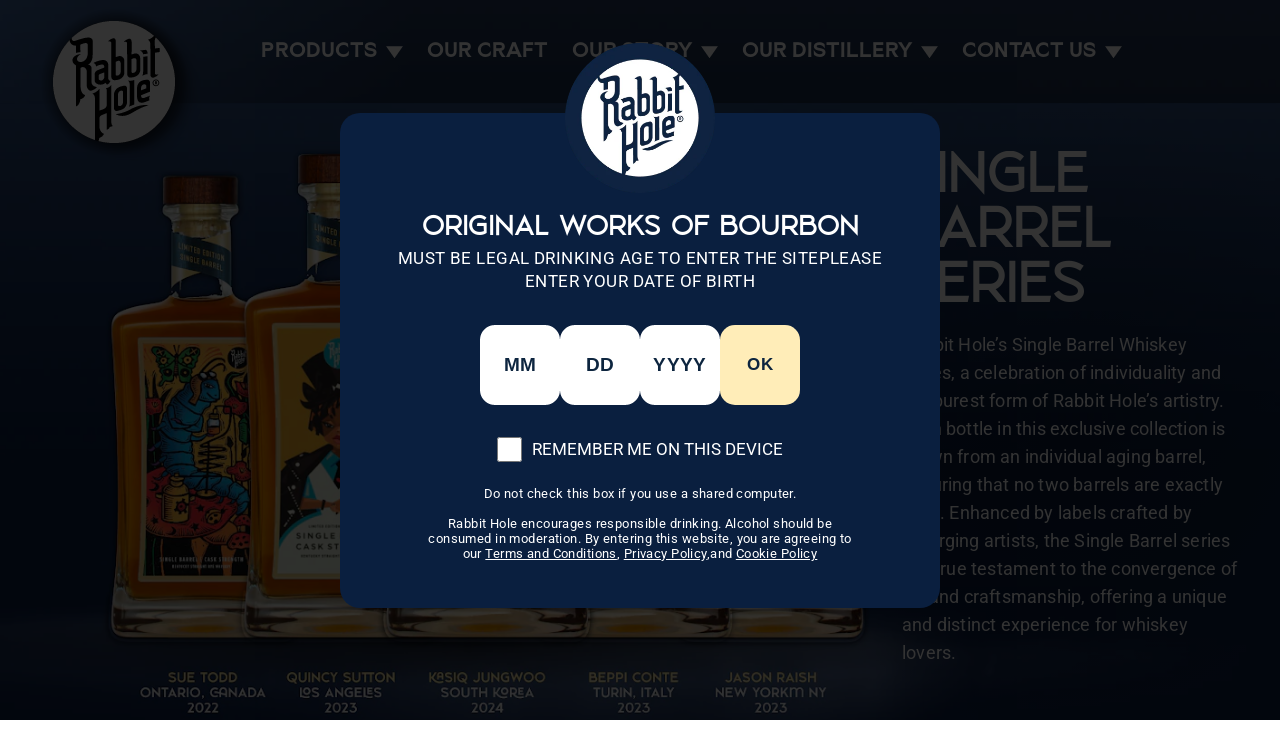

--- FILE ---
content_type: text/html; charset=utf-8
request_url: https://www.rabbitholedistillery.com/pages/rabbit-hole-expressions-single-barrel
body_size: 43782
content:
<!doctype html>
<html class="no-js" lang="en" dir="ltr">
<head  data-rb-disabled  data-rb-update-disabled >
<style>
/* Hide all purchase buttons with CSS */
.site-header a[href*="/account"],
.site-header a[href*="/login"],
.cart-link, .mobile-nav__item--secondary a {display: none !important;}
button[name="add"],
button[type="submit"][name="add"],
.shopify-payment-button,
.product-form__submit,
.product__submit,
[data-shopify-button],
.js-add-to-cart,
#AddToCart,
[id*="AddToCart"],
[class*="add-to-cart"],
[class*="addToCart"],
[class*="add-cart"],
[class*="buy-now"],
[class*="buyNow"],
shopify-payment-terms,
.payment-button,
.shopify-payment-button__button,
.shopify-buy__btn,
form[action*="/cart/add"] button,
form[action*="/cart/add"] input[type="submit"],
.product-form button[type="submit"],
.product-single__add-to-cart {
  display: none !important;
  visibility: hidden !important;
  opacity: 0 !important;
  pointer-events: none !important;
}

/* Hide purchase forms */
form[action*="/cart/add"] {
  display: none !important;
}

/* Hide any links or buttons containing purchase text */
a[href*="buy"],
button[class*="buy"],
[class*="buy-bottle"],
.cta-buy,
[href*="/cart/add"],
[class*="delivered"],
[class*="delivery"] {
  display: none !important;
}
/* Safari Flexbox Image Fix */
img {
  flex-shrink: 0 !important;
  min-width: 0 !important;
  min-height: 0 !important;
}

/* Ensure images maintain aspect ratio in flex/grid containers */
.image-with-text__media img,
.media img,
.card img,
img {
  width: 100%;
  height: auto;
  object-fit: contain;
}

/* Safari-specific: Force proper image rendering */
@media not all and (min-resolution:.001dpcm) {
  @supports (-webkit-appearance:none) {
    img {
      align-self: flex-start;
    }
  }
}

.animation-contents {
  animation: abz-rise-up 1s cubic-bezier(0.26, 0.54, 0.32, 1) 0.7s forwards !important;
  opacity: 0;
  /* animation-name: rise-up !important; */
  
}
[abz-rise-up-animation][data-section-type="promo-grid"]
  .promo-grid__text.promo_grid_content,
.abz_image-with-text [abz-rise-up-animation] .feature-row {
  animation: abz-rise-up 1s cubic-bezier(0.26, 0.54, 0.32, 1) 0.5s forwards;
  opacity: 0;
}

@keyframes abz-rise-up {
  from {
    opacity: 0;
    transform: translateY(100px);
  }
  to {
    opacity: 1;
    transform: translateY(0);
  }
}
</style>

<script>
  if (window.location.href.includes('/collections')) {
      // Example redirect — change this to your desired URL
      window.location.href = '/';
    }
</script><!-- Didomi SDK - Cookie notice - (Cookie Consent / GDPR) -->
  <script type="text/javascript">(function(){(function(e,r){var t=document.createElement("link");t.rel="preconnect";t.as="script";var n=document.createElement("link");n.rel="dns-prefetch";n.as="script";var i=document.createElement("script");i.id="spcloader";i.type="text/javascript";i["async"]=true;i.charset="utf-8";var o="https://sdk.privacy-center.org/"+e+"/loader.js?target_type=notice&target="+r;if(window.didomiConfig&&window.didomiConfig.user){var a=window.didomiConfig.user;var c=a.country;var d=a.region;if(c){o=o+"&country="+c;if(d){o=o+"&region="+d}}}t.href="https://sdk.privacy-center.org/";n.href="https://sdk.privacy-center.org/";i.src=o;var s=document.getElementsByTagName("script")[0];s.parentNode.insertBefore(t,s);s.parentNode.insertBefore(n,s);s.parentNode.insertBefore(i,s)})("19b6b607-2cba-4336-8fed-af087861d232","ybW7Hd9i")})();</script>

  <!-- Copied over to Customer Events -->
  <!-- Added as per Christian Drees / Daravin Kong -->
  <!-- Google Tag Manager -->
  <script>(function(w,d,s,l,i){w[l]=w[l]||[];w[l].push({'gtm.start':
  new Date().getTime(),event:'gtm.js'});var f=d.getElementsByTagName(s)[0],
  j=d.createElement(s),dl=l!='dataLayer'?'&l='+l:'';j.async=true;j.src=
  'https://www.googletagmanager.com/gtm.js?id='+i+dl;f.parentNode.insertBefore(j,f);
  })(window,document,'script','dataLayer','GTM-K3NK33D');</script>
  <!-- End Google Tag Manager -->

  <!-- Render Better -- Performance optimization for Shopify (improves Core Web Vitals). -->
  
  
  <link rel="canonical" href="https://www.rabbitholedistillery.com/pages/rabbit-hole-expressions-single-barrel">
  <!-- end -->

   <!-- Start of Sleeknote signup and lead generation tool - www.sleeknote.com -->
  <script id="sleeknoteScript" type="text/javascript">
    (function () {
      var sleeknoteScriptTag = document.createElement("script");
      sleeknoteScriptTag.type = "text/javascript";
      sleeknoteScriptTag.charset = "utf-8";
      sleeknoteScriptTag.src = ("//sleeknotecustomerscripts.sleeknote.com/46576.js");
      var s = document.getElementById("sleeknoteScript"); 
      s.parentNode.insertBefore(sleeknoteScriptTag, s); 
    })();
  </script>
  <!-- End of Sleeknote signup and lead generation tool - www.sleeknote.com -->

  <!-- FigPii Tracking Code -->
  <script id="piiTester" type="text/javascript" async="async" crossorigin="anonymous" src="//tracking-cdn.figpii.com/668be1f40afe91bf7fcaef53ffde39b6.js"></script>
  <!-- End FigPii Tracking Code -->

  <!-- Lucky orange -- Visitor session recording, heatmaps, and analytics. -->
  <script async defer src="https://tools.luckyorange.com/core/lo.js?site-id=dd7616dd"></script>
  <!-- End -->

  <!-- StackAdapt Pixel -- Advertising retargeting and conversion tracking. -->
  <script>!function(s,a,e,v,n,t,z){if(s.saq)return;n=s.saq=function(){n.callMethod?n.callMethod.apply(n,arguments):n.queue.push(arguments)};if(!s._saq)s._saq=n;n.push=n;n.loaded=!0;n.version='1.0';n.queue=[];t=a.createElement(e);t.async=!0;t.src=v;z=a.getElementsByTagName(e)[0];z.parentNode.insertBefore(t,z)}(window,document,'script','https://tags.srv.stackadapt.com/events.js');saq('ts', 'j9BjbJAp_aaWaaayyxwMag');</script>
  <!-- End --><!-- Google Tag Manager -->
  <script>(function(w,d,s,l,i){w[l]=w[l]||[];w[l].push({'gtm.start':
  new Date().getTime(),event:'gtm.js'});var f=d.getElementsByTagName(s)[0],
  j=d.createElement(s),dl=l!='dataLayer'?'&l='+l:'';j.async=true;j.src=
  'https://www.googletagmanager.com/gtm.js?id='+i+dl;f.parentNode.insertBefore(j,f);
  })(window,document,'script','dataLayer','GTM-K3NK33D');</script>
  <!-- End Google Tag Manager -->
  
  <meta charset="utf-8">
  <meta http-equiv="X-UA-Compatible" content="IE=edge,chrome=1">
  <meta name="viewport" content="width=device-width,initial-scale=1">

  <!-- Helpers ================================================== --><!-- /snippets/yuhu-smi-social-meta-tags.liquid -->




<meta property="og:site_name" content="Rabbit Hole Distillery">
<meta property="og:url" content="https://www.rabbitholedistillery.com/pages/rabbit-hole-expressions-single-barrel">
<meta property="og:title" content="Rabbit Hole Expressions - Single Barrel">
<meta property="og:type" content="website">
<meta property="og:description" content="Rabbit Hole Distillery crafts high quality bourbon and rye whiskey. Book your distillery tour, browse small batch releases, and find stores near you with our locator.">





<meta name="twitter:card" content="summary_large_image">
<meta name="twitter:title" content="Rabbit Hole Expressions - Single Barrel">
<meta name="twitter:description" content="Rabbit Hole Distillery crafts high quality bourbon and rye whiskey. Book your distillery tour, browse small batch releases, and find stores near you with our locator.">
<meta name="theme-color" content="#ffe9a6">
  <link rel="canonical" href="https://www.rabbitholedistillery.com/pages/rabbit-hole-expressions-single-barrel">
  <link rel="preconnect" href="https://cdn.shopify.com" crossorigin>
  <link rel="preconnect" href="https://fonts.shopifycdn.com" crossorigin>
  <link rel="dns-prefetch" href="https://productreviews.shopifycdn.com">
  <link rel="dns-prefetch" href="https://ajax.googleapis.com">
  <link rel="dns-prefetch" href="https://maps.googleapis.com">
  <link rel="dns-prefetch" href="https://maps.gstatic.com"><link rel="shortcut icon" href="//www.rabbitholedistillery.com/cdn/shop/files/favicon-32x32_be0a0d46-eff6-43f2-acc8-858760b5b1b1_32x32.png?v=1742497796" type="image/png" /><title>Rabbit Hole Expressions - Single Barrel
&ndash; Rabbit Hole Distillery
</title>
<meta name="p:domain_verify" content="953686744c78838e1f65300c2dff1c94"/>
  <meta name="facebook-domain-verification" content="2lngxug1vf77kvoja920q2rwxtjoi0" /><meta property="og:site_name" content="Rabbit Hole Distillery">
  <meta property="og:url" content="https://www.rabbitholedistillery.com/pages/rabbit-hole-expressions-single-barrel">
  <meta property="og:title" content="Rabbit Hole Expressions - Single Barrel">
  <meta property="og:type" content="website">
  <meta property="og:description" content="Rabbit Hole Distillery crafts high quality bourbon and rye whiskey. Book your distillery tour, browse small batch releases, and find stores near you with our locator."><meta property="og:image" content="http://www.rabbitholedistillery.com/cdn/shop/files/Rabbit-Hole-store-image.png?v=1711475052">
    <meta property="og:image:secure_url" content="https://www.rabbitholedistillery.com/cdn/shop/files/Rabbit-Hole-store-image.png?v=1711475052">
    <meta property="og:image:width" content="1920">
    <meta property="og:image:height" content="1000"><meta name="twitter:site" content="@">
  <meta name="twitter:card" content="summary_large_image">
  <meta name="twitter:title" content="Rabbit Hole Expressions - Single Barrel">
  <meta name="twitter:description" content="Rabbit Hole Distillery crafts high quality bourbon and rye whiskey. Book your distillery tour, browse small batch releases, and find stores near you with our locator.">
<style data-shopify>@font-face {
  font-family: Roboto;
  font-weight: 300;
  font-style: normal;
  font-display: swap;
  src: url("//www.rabbitholedistillery.com/cdn/fonts/roboto/roboto_n3.9ac06d5955eb603264929711f38e40623ddc14db.woff2") format("woff2"),
       url("//www.rabbitholedistillery.com/cdn/fonts/roboto/roboto_n3.797df4bf78042ba6106158fcf6a8d0e116fbfdae.woff") format("woff");
}

  @font-face {
  font-family: Roboto;
  font-weight: 400;
  font-style: normal;
  font-display: swap;
  src: url("//www.rabbitholedistillery.com/cdn/fonts/roboto/roboto_n4.2019d890f07b1852f56ce63ba45b2db45d852cba.woff2") format("woff2"),
       url("//www.rabbitholedistillery.com/cdn/fonts/roboto/roboto_n4.238690e0007583582327135619c5f7971652fa9d.woff") format("woff");
}


  @font-face {
  font-family: Roboto;
  font-weight: 600;
  font-style: normal;
  font-display: swap;
  src: url("//www.rabbitholedistillery.com/cdn/fonts/roboto/roboto_n6.3d305d5382545b48404c304160aadee38c90ef9d.woff2") format("woff2"),
       url("//www.rabbitholedistillery.com/cdn/fonts/roboto/roboto_n6.bb37be020157f87e181e5489d5e9137ad60c47a2.woff") format("woff");
}

  @font-face {
  font-family: Roboto;
  font-weight: 400;
  font-style: italic;
  font-display: swap;
  src: url("//www.rabbitholedistillery.com/cdn/fonts/roboto/roboto_i4.57ce898ccda22ee84f49e6b57ae302250655e2d4.woff2") format("woff2"),
       url("//www.rabbitholedistillery.com/cdn/fonts/roboto/roboto_i4.b21f3bd061cbcb83b824ae8c7671a82587b264bf.woff") format("woff");
}

  @font-face {
  font-family: Roboto;
  font-weight: 600;
  font-style: italic;
  font-display: swap;
  src: url("//www.rabbitholedistillery.com/cdn/fonts/roboto/roboto_i6.ebd6b6733fb2b030d60cbf61316511a7ffd82fb3.woff2") format("woff2"),
       url("//www.rabbitholedistillery.com/cdn/fonts/roboto/roboto_i6.1363905a6d5249605bc5e0f859663ffe95ac3bed.woff") format("woff");
}

</style><link href="//www.rabbitholedistillery.com/cdn/shop/t/152/assets/theme.css?v=42650384104331523411763072412" rel="stylesheet" type="text/css" media="all" />
<style data-shopify>:root {
    --typeHeaderPrimary: Roboto;
    --typeHeaderFallback: sans-serif;
    --typeHeaderSize: 60px;
    --typeHeaderWeight: 300;
    --typeHeaderLineHeight: 1;
    --typeHeaderSpacing: 0.0em;

    --typeBasePrimary:Roboto;
    --typeBaseFallback:sans-serif;
    --typeBaseSize: 17px;
    --typeBaseWeight: 400;
    --typeBaseSpacing: 0.025em;
    --typeBaseLineHeight: 1.4;
    --typeBaselineHeightMinus01: 1.3;

    --typeCollectionTitle: 20px;

    --iconWeight: 2px;
    --iconLinecaps: miter;

    
        --buttonRadius: 50px;
    

    --colorGridOverlayOpacity: 0.1;
    --colorAnnouncement: #0f0f0f;
    --colorAnnouncementText: #ffffff;

    --colorBody: #ffffff;
    --colorBodyAlpha05: rgba(255, 255, 255, 0.05);
    --colorBodyDim: #f2f2f2;
    --colorBodyLightDim: #fafafa;
    --colorBodyMediumDim: #f5f5f5;


    --colorBorder: #e8e8e1;

    --colorBtnPrimary: #ffe9a6;
    --colorBtnPrimaryLight: #fff6d9;
    --colorBtnPrimaryDim: #ffe38d;
    --colorBtnPrimaryText: #0f0f0f;

    --colorCartDot: #ff4f33;

    --colorDrawers: #ffffff;
    --colorDrawersDim: #f2f2f2;
    --colorDrawerBorder: #e8e8e1;
    --colorDrawerText: #000000;
    --colorDrawerTextDark: #000000;
    --colorDrawerButton: #111111;
    --colorDrawerButtonText: #ffffff;

    --colorFooter: #444444;
    --colorFooterText: #ffffff;
    --colorFooterTextAlpha01: #ffffff;

    --colorGridOverlay: #000000;
    --colorGridOverlayOpacity: 0.1;

    --colorHeaderTextAlpha01: rgba(0, 0, 0, 0.1);

    --colorHeroText: #ffffff;

    --colorSmallImageBg: #ffffff;
    --colorLargeImageBg: #0f0f0f;

    --colorImageOverlay: #000000;
    --colorImageOverlayOpacity: 0.1;
    --colorImageOverlayTextShadow: 0.2;

    --colorLink: #000000;

    --colorModalBg: rgba(230, 230, 230, 0.6);

    --colorNav: #ffffff;
    --colorNavText: #000000;

    --colorPrice: #1c1d1d;

    --colorSaleTag: #1c1d1d;
    --colorSaleTagText: #ffffff;

    --colorTextBody: #000000;
    --colorTextBodyAlpha015: rgba(0, 0, 0, 0.15);
    --colorTextBodyAlpha005: rgba(0, 0, 0, 0.05);
    --colorTextBodyAlpha008: rgba(0, 0, 0, 0.08);
    --colorTextSavings: #C20000;

    --urlIcoSelect: url(//www.rabbitholedistillery.com/cdn/shop/t/152/assets/ico-select.svg);
    --urlIcoSelectFooter: url(//www.rabbitholedistillery.com/cdn/shop/t/152/assets/ico-select-footer.svg);
    --urlIcoSelectWhite: url(//www.rabbitholedistillery.com/cdn/shop/t/152/assets/ico-select-white.svg);

    --grid-gutter: 17px;
    --drawer-gutter: 20px;

    --sizeChartMargin: 25px 0;
    --sizeChartIconMargin: 5px;

    --newsletterReminderPadding: 40px;

    /*Shop Pay Installments*/
    --color-body-text: #000000;
    --color-body: #ffffff;
    --color-bg: #ffffff;
    }

    .placeholder-content {
    background-image: linear-gradient(100deg, #ffffff 40%, #f7f7f7 63%, #ffffff 79%);
    }</style><link href="//www.rabbitholedistillery.com/cdn/shop/t/152/assets/abz_designer.css?v=90500750760425781231763072412" rel="stylesheet" type="text/css" media="all" />
  <link href="//www.rabbitholedistillery.com/cdn/shop/t/152/assets/abz_designer_1.css?v=108071972609266600171763072412" rel="stylesheet" type="text/css" media="all" />
  <link href="//www.rabbitholedistillery.com/cdn/shop/t/152/assets/abz_designer_2.css?v=48467071376379339971763072412" rel="stylesheet" type="text/css" media="all" />
  <link href="//www.rabbitholedistillery.com/cdn/shop/t/152/assets/custom.css?v=96119541621474673631764635951?v=2" rel="stylesheet" type="text/css" media="all" />
  
  <script>
    document.documentElement.className = document.documentElement.className.replace('no-js', 'js');

    window.theme = window.theme || {};
    theme.routes = {
      home: "/",
      cart: "/cart.js",
      cartPage: "/cart",
      cartAdd: "/cart/add.js",
      cartChange: "/cart/change.js",
      search: "/search",
      predictiveSearch: "/search/suggest"
    };
    theme.strings = {
      soldOut: "Sold Out",
      unavailable: "Unavailable",
      inStockLabel: "In stock, ready to ship",
      oneStockLabel: "Low stock - [count] item left",
      otherStockLabel: "Low stock - [count] items left",
      willNotShipUntil: "Ready to ship [date]",
      willBeInStockAfter: "Back in stock [date]",
      waitingForStock: "Backordered, shipping soon",
      savePrice: "Save [saved_amount]",
      cartEmpty: "Your cart is currently empty.",
      cartTermsConfirmation: "You must agree with the terms and conditions of sales to check out",
      searchCollections: "Collections",
      searchPages: "Pages",
      searchArticles: "Articles",
      productFrom: "from ",
      maxQuantity: "You can only have [quantity] of [title] in your cart."
    };
    theme.settings = {
      cartType: "drawer",
      isCustomerTemplate: false,
      moneyFormat: "${{amount}}",
      saveType: "dollar",
      productImageSize: "portrait",
      productImageCover: false,
      predictiveSearch: true,
      predictiveSearchType: null,
      predictiveSearchVendor: false,
      predictiveSearchPrice: false,
      quickView: true,
      themeName: 'Impulse',
      themeVersion: "7.6.1"
    };
  </script>

  <script>window.performance && window.performance.mark && window.performance.mark('shopify.content_for_header.start');</script><meta id="shopify-digital-wallet" name="shopify-digital-wallet" content="/41655992469/digital_wallets/dialog">
<meta name="shopify-checkout-api-token" content="b469e95e99f458a6e01f914d46baf94e">
<script async="async" src="/checkouts/internal/preloads.js?locale=en-US"></script>
<link rel="preconnect" href="https://shop.app" crossorigin="anonymous">
<script async="async" src="https://shop.app/checkouts/internal/preloads.js?locale=en-US&shop_id=41655992469" crossorigin="anonymous"></script>
<script id="apple-pay-shop-capabilities" type="application/json">{"shopId":41655992469,"countryCode":"US","currencyCode":"USD","merchantCapabilities":["supports3DS"],"merchantId":"gid:\/\/shopify\/Shop\/41655992469","merchantName":"Rabbit Hole Distillery","requiredBillingContactFields":["postalAddress","email","phone"],"requiredShippingContactFields":["postalAddress","email","phone"],"shippingType":"shipping","supportedNetworks":["visa","masterCard","amex","discover","elo","jcb"],"total":{"type":"pending","label":"Rabbit Hole Distillery","amount":"1.00"},"shopifyPaymentsEnabled":true,"supportsSubscriptions":true}</script>
<script id="shopify-features" type="application/json">{"accessToken":"b469e95e99f458a6e01f914d46baf94e","betas":["rich-media-storefront-analytics"],"domain":"www.rabbitholedistillery.com","predictiveSearch":true,"shopId":41655992469,"locale":"en"}</script>
<script>var Shopify = Shopify || {};
Shopify.shop = "rabbithole-distillery.myshopify.com";
Shopify.locale = "en";
Shopify.currency = {"active":"USD","rate":"1.0"};
Shopify.country = "US";
Shopify.theme = {"name":"Rabbit Hole | NO DTC | 11-13-25","id":149914157229,"schema_name":"Impulse","schema_version":"7.6.1","theme_store_id":857,"role":"main"};
Shopify.theme.handle = "null";
Shopify.theme.style = {"id":null,"handle":null};
Shopify.cdnHost = "www.rabbitholedistillery.com/cdn";
Shopify.routes = Shopify.routes || {};
Shopify.routes.root = "/";</script>
<script type="module">!function(o){(o.Shopify=o.Shopify||{}).modules=!0}(window);</script>
<script>!function(o){function n(){var o=[];function n(){o.push(Array.prototype.slice.apply(arguments))}return n.q=o,n}var t=o.Shopify=o.Shopify||{};t.loadFeatures=n(),t.autoloadFeatures=n()}(window);</script>
<script>
  window.ShopifyPay = window.ShopifyPay || {};
  window.ShopifyPay.apiHost = "shop.app\/pay";
  window.ShopifyPay.redirectState = null;
</script>
<script id="shop-js-analytics" type="application/json">{"pageType":"page"}</script>
<script defer="defer" async type="module" src="//www.rabbitholedistillery.com/cdn/shopifycloud/shop-js/modules/v2/client.init-shop-cart-sync_BN7fPSNr.en.esm.js"></script>
<script defer="defer" async type="module" src="//www.rabbitholedistillery.com/cdn/shopifycloud/shop-js/modules/v2/chunk.common_Cbph3Kss.esm.js"></script>
<script defer="defer" async type="module" src="//www.rabbitholedistillery.com/cdn/shopifycloud/shop-js/modules/v2/chunk.modal_DKumMAJ1.esm.js"></script>
<script type="module">
  await import("//www.rabbitholedistillery.com/cdn/shopifycloud/shop-js/modules/v2/client.init-shop-cart-sync_BN7fPSNr.en.esm.js");
await import("//www.rabbitholedistillery.com/cdn/shopifycloud/shop-js/modules/v2/chunk.common_Cbph3Kss.esm.js");
await import("//www.rabbitholedistillery.com/cdn/shopifycloud/shop-js/modules/v2/chunk.modal_DKumMAJ1.esm.js");

  window.Shopify.SignInWithShop?.initShopCartSync?.({"fedCMEnabled":true,"windoidEnabled":true});

</script>
<script>
  window.Shopify = window.Shopify || {};
  if (!window.Shopify.featureAssets) window.Shopify.featureAssets = {};
  window.Shopify.featureAssets['shop-js'] = {"shop-cart-sync":["modules/v2/client.shop-cart-sync_CJVUk8Jm.en.esm.js","modules/v2/chunk.common_Cbph3Kss.esm.js","modules/v2/chunk.modal_DKumMAJ1.esm.js"],"init-fed-cm":["modules/v2/client.init-fed-cm_7Fvt41F4.en.esm.js","modules/v2/chunk.common_Cbph3Kss.esm.js","modules/v2/chunk.modal_DKumMAJ1.esm.js"],"init-shop-email-lookup-coordinator":["modules/v2/client.init-shop-email-lookup-coordinator_Cc088_bR.en.esm.js","modules/v2/chunk.common_Cbph3Kss.esm.js","modules/v2/chunk.modal_DKumMAJ1.esm.js"],"init-windoid":["modules/v2/client.init-windoid_hPopwJRj.en.esm.js","modules/v2/chunk.common_Cbph3Kss.esm.js","modules/v2/chunk.modal_DKumMAJ1.esm.js"],"shop-button":["modules/v2/client.shop-button_B0jaPSNF.en.esm.js","modules/v2/chunk.common_Cbph3Kss.esm.js","modules/v2/chunk.modal_DKumMAJ1.esm.js"],"shop-cash-offers":["modules/v2/client.shop-cash-offers_DPIskqss.en.esm.js","modules/v2/chunk.common_Cbph3Kss.esm.js","modules/v2/chunk.modal_DKumMAJ1.esm.js"],"shop-toast-manager":["modules/v2/client.shop-toast-manager_CK7RT69O.en.esm.js","modules/v2/chunk.common_Cbph3Kss.esm.js","modules/v2/chunk.modal_DKumMAJ1.esm.js"],"init-shop-cart-sync":["modules/v2/client.init-shop-cart-sync_BN7fPSNr.en.esm.js","modules/v2/chunk.common_Cbph3Kss.esm.js","modules/v2/chunk.modal_DKumMAJ1.esm.js"],"init-customer-accounts-sign-up":["modules/v2/client.init-customer-accounts-sign-up_CfPf4CXf.en.esm.js","modules/v2/client.shop-login-button_DeIztwXF.en.esm.js","modules/v2/chunk.common_Cbph3Kss.esm.js","modules/v2/chunk.modal_DKumMAJ1.esm.js"],"pay-button":["modules/v2/client.pay-button_CgIwFSYN.en.esm.js","modules/v2/chunk.common_Cbph3Kss.esm.js","modules/v2/chunk.modal_DKumMAJ1.esm.js"],"init-customer-accounts":["modules/v2/client.init-customer-accounts_DQ3x16JI.en.esm.js","modules/v2/client.shop-login-button_DeIztwXF.en.esm.js","modules/v2/chunk.common_Cbph3Kss.esm.js","modules/v2/chunk.modal_DKumMAJ1.esm.js"],"avatar":["modules/v2/client.avatar_BTnouDA3.en.esm.js"],"init-shop-for-new-customer-accounts":["modules/v2/client.init-shop-for-new-customer-accounts_CsZy_esa.en.esm.js","modules/v2/client.shop-login-button_DeIztwXF.en.esm.js","modules/v2/chunk.common_Cbph3Kss.esm.js","modules/v2/chunk.modal_DKumMAJ1.esm.js"],"shop-follow-button":["modules/v2/client.shop-follow-button_BRMJjgGd.en.esm.js","modules/v2/chunk.common_Cbph3Kss.esm.js","modules/v2/chunk.modal_DKumMAJ1.esm.js"],"checkout-modal":["modules/v2/client.checkout-modal_B9Drz_yf.en.esm.js","modules/v2/chunk.common_Cbph3Kss.esm.js","modules/v2/chunk.modal_DKumMAJ1.esm.js"],"shop-login-button":["modules/v2/client.shop-login-button_DeIztwXF.en.esm.js","modules/v2/chunk.common_Cbph3Kss.esm.js","modules/v2/chunk.modal_DKumMAJ1.esm.js"],"lead-capture":["modules/v2/client.lead-capture_DXYzFM3R.en.esm.js","modules/v2/chunk.common_Cbph3Kss.esm.js","modules/v2/chunk.modal_DKumMAJ1.esm.js"],"shop-login":["modules/v2/client.shop-login_CA5pJqmO.en.esm.js","modules/v2/chunk.common_Cbph3Kss.esm.js","modules/v2/chunk.modal_DKumMAJ1.esm.js"],"payment-terms":["modules/v2/client.payment-terms_BxzfvcZJ.en.esm.js","modules/v2/chunk.common_Cbph3Kss.esm.js","modules/v2/chunk.modal_DKumMAJ1.esm.js"]};
</script>
<script>(function() {
  var isLoaded = false;
  function asyncLoad() {
    if (isLoaded) return;
    isLoaded = true;
    var urls = ["https:\/\/image-optimizer.salessquad.co.uk\/scripts\/tiny_img_not_found_notifier_c6a12609d9d2271bd23764083026da69.js?shop=rabbithole-distillery.myshopify.com","https:\/\/schemaplusfiles.s3.amazonaws.com\/loader.min.js?shop=rabbithole-distillery.myshopify.com","https:\/\/cdn.nfcube.com\/instafeed-3af113acf61f4244a66ff457e64bcfc5.js?shop=rabbithole-distillery.myshopify.com","\/\/cdn.shopify.com\/proxy\/0ea6da81adaea1d169d2e5e81199443a687206052ec575c5c5f9f3e42ebe0528\/apps.bazaarvoice.com\/deployments\/rabbithole\/main_site\/production\/en_US\/bv.js?shop=rabbithole-distillery.myshopify.com\u0026sp-cache-control=cHVibGljLCBtYXgtYWdlPTkwMA","https:\/\/cdn-bundler.nice-team.net\/app\/js\/bundler.js?shop=rabbithole-distillery.myshopify.com","https:\/\/fbt.kaktusapp.com\/storage\/js\/kaktus_fbt-rabbithole-distillery.myshopify.com.js?ver=52\u0026shop=rabbithole-distillery.myshopify.com"];
    for (var i = 0; i < urls.length; i++) {
      var s = document.createElement('script');
      s.type = 'text/javascript';
      s.async = true;
      s.src = urls[i];
      var x = document.getElementsByTagName('script')[0];
      x.parentNode.insertBefore(s, x);
    }
  };
  if(window.attachEvent) {
    window.attachEvent('onload', asyncLoad);
  } else {
    window.addEventListener('load', asyncLoad, false);
  }
})();</script>
<script id="__st">var __st={"a":41655992469,"offset":-18000,"reqid":"fcf27c5f-876e-40ff-967e-71d7662e9b8a-1769777462","pageurl":"www.rabbitholedistillery.com\/pages\/rabbit-hole-expressions-single-barrel","s":"pages-94900912301","u":"08ee36ccc585","p":"page","rtyp":"page","rid":94900912301};</script>
<script>window.ShopifyPaypalV4VisibilityTracking = true;</script>
<script id="captcha-bootstrap">!function(){'use strict';const t='contact',e='account',n='new_comment',o=[[t,t],['blogs',n],['comments',n],[t,'customer']],c=[[e,'customer_login'],[e,'guest_login'],[e,'recover_customer_password'],[e,'create_customer']],r=t=>t.map((([t,e])=>`form[action*='/${t}']:not([data-nocaptcha='true']) input[name='form_type'][value='${e}']`)).join(','),a=t=>()=>t?[...document.querySelectorAll(t)].map((t=>t.form)):[];function s(){const t=[...o],e=r(t);return a(e)}const i='password',u='form_key',d=['recaptcha-v3-token','g-recaptcha-response','h-captcha-response',i],f=()=>{try{return window.sessionStorage}catch{return}},m='__shopify_v',_=t=>t.elements[u];function p(t,e,n=!1){try{const o=window.sessionStorage,c=JSON.parse(o.getItem(e)),{data:r}=function(t){const{data:e,action:n}=t;return t[m]||n?{data:e,action:n}:{data:t,action:n}}(c);for(const[e,n]of Object.entries(r))t.elements[e]&&(t.elements[e].value=n);n&&o.removeItem(e)}catch(o){console.error('form repopulation failed',{error:o})}}const l='form_type',E='cptcha';function T(t){t.dataset[E]=!0}const w=window,h=w.document,L='Shopify',v='ce_forms',y='captcha';let A=!1;((t,e)=>{const n=(g='f06e6c50-85a8-45c8-87d0-21a2b65856fe',I='https://cdn.shopify.com/shopifycloud/storefront-forms-hcaptcha/ce_storefront_forms_captcha_hcaptcha.v1.5.2.iife.js',D={infoText:'Protected by hCaptcha',privacyText:'Privacy',termsText:'Terms'},(t,e,n)=>{const o=w[L][v],c=o.bindForm;if(c)return c(t,g,e,D).then(n);var r;o.q.push([[t,g,e,D],n]),r=I,A||(h.body.append(Object.assign(h.createElement('script'),{id:'captcha-provider',async:!0,src:r})),A=!0)});var g,I,D;w[L]=w[L]||{},w[L][v]=w[L][v]||{},w[L][v].q=[],w[L][y]=w[L][y]||{},w[L][y].protect=function(t,e){n(t,void 0,e),T(t)},Object.freeze(w[L][y]),function(t,e,n,w,h,L){const[v,y,A,g]=function(t,e,n){const i=e?o:[],u=t?c:[],d=[...i,...u],f=r(d),m=r(i),_=r(d.filter((([t,e])=>n.includes(e))));return[a(f),a(m),a(_),s()]}(w,h,L),I=t=>{const e=t.target;return e instanceof HTMLFormElement?e:e&&e.form},D=t=>v().includes(t);t.addEventListener('submit',(t=>{const e=I(t);if(!e)return;const n=D(e)&&!e.dataset.hcaptchaBound&&!e.dataset.recaptchaBound,o=_(e),c=g().includes(e)&&(!o||!o.value);(n||c)&&t.preventDefault(),c&&!n&&(function(t){try{if(!f())return;!function(t){const e=f();if(!e)return;const n=_(t);if(!n)return;const o=n.value;o&&e.removeItem(o)}(t);const e=Array.from(Array(32),(()=>Math.random().toString(36)[2])).join('');!function(t,e){_(t)||t.append(Object.assign(document.createElement('input'),{type:'hidden',name:u})),t.elements[u].value=e}(t,e),function(t,e){const n=f();if(!n)return;const o=[...t.querySelectorAll(`input[type='${i}']`)].map((({name:t})=>t)),c=[...d,...o],r={};for(const[a,s]of new FormData(t).entries())c.includes(a)||(r[a]=s);n.setItem(e,JSON.stringify({[m]:1,action:t.action,data:r}))}(t,e)}catch(e){console.error('failed to persist form',e)}}(e),e.submit())}));const S=(t,e)=>{t&&!t.dataset[E]&&(n(t,e.some((e=>e===t))),T(t))};for(const o of['focusin','change'])t.addEventListener(o,(t=>{const e=I(t);D(e)&&S(e,y())}));const B=e.get('form_key'),M=e.get(l),P=B&&M;t.addEventListener('DOMContentLoaded',(()=>{const t=y();if(P)for(const e of t)e.elements[l].value===M&&p(e,B);[...new Set([...A(),...v().filter((t=>'true'===t.dataset.shopifyCaptcha))])].forEach((e=>S(e,t)))}))}(h,new URLSearchParams(w.location.search),n,t,e,['guest_login'])})(!0,!1)}();</script>
<script integrity="sha256-4kQ18oKyAcykRKYeNunJcIwy7WH5gtpwJnB7kiuLZ1E=" data-source-attribution="shopify.loadfeatures" defer="defer" src="//www.rabbitholedistillery.com/cdn/shopifycloud/storefront/assets/storefront/load_feature-a0a9edcb.js" crossorigin="anonymous"></script>
<script crossorigin="anonymous" defer="defer" src="//www.rabbitholedistillery.com/cdn/shopifycloud/storefront/assets/shopify_pay/storefront-65b4c6d7.js?v=20250812"></script>
<script data-source-attribution="shopify.dynamic_checkout.dynamic.init">var Shopify=Shopify||{};Shopify.PaymentButton=Shopify.PaymentButton||{isStorefrontPortableWallets:!0,init:function(){window.Shopify.PaymentButton.init=function(){};var t=document.createElement("script");t.src="https://www.rabbitholedistillery.com/cdn/shopifycloud/portable-wallets/latest/portable-wallets.en.js",t.type="module",document.head.appendChild(t)}};
</script>
<script data-source-attribution="shopify.dynamic_checkout.buyer_consent">
  function portableWalletsHideBuyerConsent(e){var t=document.getElementById("shopify-buyer-consent"),n=document.getElementById("shopify-subscription-policy-button");t&&n&&(t.classList.add("hidden"),t.setAttribute("aria-hidden","true"),n.removeEventListener("click",e))}function portableWalletsShowBuyerConsent(e){var t=document.getElementById("shopify-buyer-consent"),n=document.getElementById("shopify-subscription-policy-button");t&&n&&(t.classList.remove("hidden"),t.removeAttribute("aria-hidden"),n.addEventListener("click",e))}window.Shopify?.PaymentButton&&(window.Shopify.PaymentButton.hideBuyerConsent=portableWalletsHideBuyerConsent,window.Shopify.PaymentButton.showBuyerConsent=portableWalletsShowBuyerConsent);
</script>
<script data-source-attribution="shopify.dynamic_checkout.cart.bootstrap">document.addEventListener("DOMContentLoaded",(function(){function t(){return document.querySelector("shopify-accelerated-checkout-cart, shopify-accelerated-checkout")}if(t())Shopify.PaymentButton.init();else{new MutationObserver((function(e,n){t()&&(Shopify.PaymentButton.init(),n.disconnect())})).observe(document.body,{childList:!0,subtree:!0})}}));
</script>
<link id="shopify-accelerated-checkout-styles" rel="stylesheet" media="screen" href="https://www.rabbitholedistillery.com/cdn/shopifycloud/portable-wallets/latest/accelerated-checkout-backwards-compat.css" crossorigin="anonymous">
<style id="shopify-accelerated-checkout-cart">
        #shopify-buyer-consent {
  margin-top: 1em;
  display: inline-block;
  width: 100%;
}

#shopify-buyer-consent.hidden {
  display: none;
}

#shopify-subscription-policy-button {
  background: none;
  border: none;
  padding: 0;
  text-decoration: underline;
  font-size: inherit;
  cursor: pointer;
}

#shopify-subscription-policy-button::before {
  box-shadow: none;
}

      </style>

<script>window.performance && window.performance.mark && window.performance.mark('shopify.content_for_header.end');</script>

  
<script>window.__pagefly_analytics_settings__={"version":2,"visits":3210,"dashboardVisits":"147","storefrontPassword":"","acceptGDPR":true,"acceptTracking":true,"planMigrated":true,"install_app":"1","klaviyoListKey":"MFNKPU","create_first_regular_page":"1","pageflyThemeId":112751116437,"create_first_home_page":"1","first_visit_pricing_plan":"1","publish_first_home_page":"1","publish_first_regular_page":"1","create_first_product_page":"1","publish_first_product_page":"1","create_first_collection_page":"1","publish_first_collection_page":"1","appReview":5,"publish_first_blog_post":"1","create_first_blog_post":"1","acceptGATracking":true,"acceptCrisp":true,"acceptCookies":true,"feedbackTriggered":[{"triggeredAt":"2022-04-22T16:42:34.795Z","type":"OLD_USER"},{"triggeredAt":"2022-04-22T19:33:52.396Z","type":"VIEW_PAGE_NO_TEMPLATE"}],"pageflyVersion":"3.18.1"};</script>

  <script src="//www.rabbitholedistillery.com/cdn/shop/t/152/assets/vendor-scripts-v11.js" defer="defer"></script><link rel="stylesheet" href="//www.rabbitholedistillery.com/cdn/shop/t/152/assets/country-flags.css"><script src="//www.rabbitholedistillery.com/cdn/shop/t/152/assets/theme.js?v=143968221730809800431763072412" defer="defer"></script>
  <script src="//www.rabbitholedistillery.com/cdn/shop/t/152/assets/abz_designer.js?v=120041017942355932701769116890" defer="defer"></script>

   

  <!-- PageFly meta image -->


<!-- BEGIN app block: shopify://apps/klaviyo-email-marketing-sms/blocks/klaviyo-onsite-embed/2632fe16-c075-4321-a88b-50b567f42507 -->












  <script async src="https://static.klaviyo.com/onsite/js/USmdDg/klaviyo.js?company_id=USmdDg"></script>
  <script>!function(){if(!window.klaviyo){window._klOnsite=window._klOnsite||[];try{window.klaviyo=new Proxy({},{get:function(n,i){return"push"===i?function(){var n;(n=window._klOnsite).push.apply(n,arguments)}:function(){for(var n=arguments.length,o=new Array(n),w=0;w<n;w++)o[w]=arguments[w];var t="function"==typeof o[o.length-1]?o.pop():void 0,e=new Promise((function(n){window._klOnsite.push([i].concat(o,[function(i){t&&t(i),n(i)}]))}));return e}}})}catch(n){window.klaviyo=window.klaviyo||[],window.klaviyo.push=function(){var n;(n=window._klOnsite).push.apply(n,arguments)}}}}();</script>

  




  <script>
    window.klaviyoReviewsProductDesignMode = false
  </script>







<!-- END app block --><!-- BEGIN app block: shopify://apps/hulk-form-builder/blocks/app-embed/b6b8dd14-356b-4725-a4ed-77232212b3c3 --><!-- BEGIN app snippet: hulkapps-formbuilder-theme-ext --><script type="text/javascript">
  
  if (typeof window.formbuilder_customer != "object") {
        window.formbuilder_customer = {}
  }

  window.hulkFormBuilder = {
    form_data: {"form_MTRtUn6Lo9bUTYIa-fCStQ":{"uuid":"MTRtUn6Lo9bUTYIa-fCStQ","form_name":"Event Request","form_data":{"div_back_gradient_1":"#fff","div_back_gradient_2":"#fff","back_color":"#fff","form_title":"","form_submit":"Submit","after_submit":"hideAndmessage","after_submit_msg":"","captcha_enable":"no","label_style":"blockLabels","input_border_radius":"2","back_type":"transparent","input_back_color":"#fff","input_back_color_hover":"#fff","back_shadow":"none","label_font_clr":"#333333","input_font_clr":"#333333","button_align":"leftBtn","button_clr":"#fff","button_back_clr":"#333333","button_border_radius":"2","form_width":"600px","form_border_size":"2","form_border_clr":"#c7c7c7","form_border_radius":"1","label_font_size":"14","input_font_size":"12","button_font_size":"16","form_padding":"35","input_border_color":"#ccc","input_border_color_hover":"#ccc","btn_border_clr":"#333333","btn_border_size":"1","form_name":"Event Request","":"","form_emails":"","admin_email_subject":"New form submission received.","admin_email_message":"Hi [first-name of store owner],\u003cbr\u003eSomeone just submitted a response to your form.\u003cbr\u003ePlease find the details below:","form_access_message":"\u003cp\u003ePlease login to access the form\u003cbr\u003eDo not have an account? Create account\u003c\/p\u003e","advance_css":".phone_div {\n    display: flex;\n    flex-direction: row-reverse;\n}\nlabel.fitText.block_label {\n    margin-bottom: 5px !important;\n}\n.formElement_14 input#form_input_14 {\n    width: 10% !important;\n}\ndiv#form_input_1 {\n    width: 100%;\n}\nhr {\n    border-top: 1px solid #ccc !important;\n}\n.form_generater_form_div {\n    background: transparent;\n    border: solid;\n    border-width: 0;\n    border-color: transparent;\n    border-radius: 0;\n    padding: 0;\n}\n.formContainer {\n    padding: 27px;\n    box-shadow: rgba(17, 17, 26, 0.05) 0px 1px 0px, rgba(17, 17, 26, 0.1) 0px 0px 8px;\n    margin: 10px;\n}\nselect.form-control {\n    color: #767676 !important;\n}\nlabel.fitText.block_label {\n        color: #767676 !important;\n        font-weight: bold;\n    }\ndiv.form_submit_div button, div.form_submit_div button:hover {\n    color: #fff !important;\n    background: #5F8B9C !important;\n    border-radius: 2px;\n    width: auto;\n    font-size: 16px;\n    border: none;\n}\ntextarea#form_input_13, select#form_input_14 {\n    border-radius: 5px;\n}\n.form-group input, textarea, select {\n  border-radius: 5px !important;\n}\n.formElement_10.form-group.fadeMe.text.clearfix.col-sm-12.textfield.paymentCount {\n    display: block;\n}\n@media only screen and (min-width: 749px) {\n.form-group.paymentCount {\n    display: flex;\n}\n.form-group label{\nwidth: 25% !important;\n}\n.formElement_16 label.fitText.block_label, .formElement_15 label.fitText.block_label, .formElement_10 label.fitText.block_label{\n    width: 100% !important;\n}\n.form-group input {\n    width: 40% !important;\n  border-radius: 5px !important;\n}\n.formElement_8.form-group.fadeMe.text.clearfix.col-sm-12.textfield.paymentCount, .formElement_13, .formElement_14 .col-sm-12.form-group.for-floating-label, .textarea.paymentCount, .select {\n    display: block;\n}\ninput.form-control.abz-heading, .formElement_8 label, .formElement_13 .fitText,  .formElement_14.form-group.select label {\n    width: 80% !important;\n}\n.newDate .row, .Time .row {\n    display: flex;\n    width: 100%;\n    padding: 0 !important;\n    margin-right: 0 !important;\n  margin-left: 0 !important;\n}\n\nlabel.fitText.col-sm-12.block_label {\n    padding: 0;\n}\nlabel.fitText.col-sm-12.block_label {\n    padding: 0;\n    width: 50% !important;\n}\n.form-group {\n    margin-bottom: 15px;\n}\n.formElement_0.form-group.fadeMe.text.clearfix.col-sm-12.headings {\n    margin-bottom: 0;\n}\n.form_generater_form_div {\n    max-width: 1457px;\n}\ndiv#MTRtUn6Lo9bUTYIa-fCStQ {\n    padding: 27px;\n    box-shadow: rgba(17, 17, 26, 0.05) 0px 1px 0px, rgba(17, 17, 26, 0.1) 0px 0px 8px !important;\n    border-radius: 10px;\n}\ninput#form_input_12 {\n    width: 10% !important;\n    margin: 0 !important;\n}\n    label.fitText.block_label {\n        width: 34% !important;\n        margin: 0 !important;\n        font-size: 18px;\n    }\n.formElement_14.form-group.fadeMe.text.clearfix.col-sm-12.select.paymentCount label {\n    width: 100% !important;\n}\n.time {\n    border-radius: 5px;\n}\n.phone_div input.form-control {\n    width: 100% !important;\n}\n.formElement_8 label.fitText.block_label {\n    width: 100% !important;\n}\n.form-group.textfield, .form-group.email, .phone, .newDate, .Time, .number, .textarea, .select, .form_submit_div {\n    max-width: 85%;\n    margin-left: auto;\n    margin-right: auto;\n}\n.phone_div \u003e* {\n    padding-right: 0;\n}\n    .phone_div input.form-control {\n        width: 100% !important;\n    }\n.phone_div .col-sm-6:last-child {\n    width: 100% !important;\n}\n\n}","input_fonts_type":"Custom Fonts","input_custom_font_name":"SunsetGothicRegular","input_custom_font_url":"https:\/\/cdn.shopify.com\/s\/files\/1\/0416\/5599\/2469\/files\/sunset-gothic-regular.woff?v=1742672549","label_fonts_type":"Custom Fonts","label_custom_font_name":"SunsetGothicRegular","label_custom_font_url":"https:\/\/cdn.shopify.com\/s\/files\/1\/0416\/5599\/2469\/files\/sunset-gothic-regular.woff?v=1742672549","formElements":[{"Conditions":{},"type":"headings","position":0,"label":"Label (15)","headings":"\u003ch3\u003e\u003cspan style=\"color:#5f8b9c;\"\u003eEvent Request\u003c\/span\u003e\u003c\/h3\u003e\n","page_number":1},{"Conditions":{},"type":"lineBreak","position":1,"label":"Label (18)","page_number":1},{"Conditions":{},"type":"headings","position":2,"label":"Label (1)","headings":"\u003cp\u003eTo enter an event Request, please fill out the following form.\u003c\/p\u003e\n\n\u003ch3\u003e\u003cspan style=\"color:#5f8b9c;\"\u003eYour Contact Information\u003c\/span\u003e\u003c\/h3\u003e\n","page_number":1},{"Conditions":{},"type":"text","position":3,"label":"First Name","page_number":1,"centerfield":"no","halfwidth":"no"},{"Conditions":{},"type":"text","position":4,"label":"Last Name","page_number":1},{"Conditions":{},"type":"email","position":5,"required":"yes","email_confirm":"yes","label":"Email Address","page_number":1},{"Conditions":{},"type":"phone","position":6,"label":"Phone Number","page_number":1,"phone_validate_field":"no"},{"Conditions":{},"type":"text","position":7,"label":"Company","page_number":1},{"Conditions":{},"type":"space","position":8,"label":"Label (6)","page_number":1},{"Conditions":{},"type":"headings","position":9,"label":"Label (7)","headings":"\u003ch3\u003e\u003cspan style=\"color:#5f8b9c;\"\u003eYour Event Details\u003c\/span\u003e\u003c\/h3\u003e\n","page_number":1},{"Conditions":{},"type":"text","position":10,"label":"Nature of this event (e.g., Birthday Party or Business Dinner)","page_number":1,"customClass":"abz-heading","customID":""},{"Conditions":{},"type":"newdate","position":11,"label":"Event Date","page_number":1,"customClass":"time"},{"Conditions":{},"type":"time","position":12,"label":"Start Time","page_number":1,"customID":"time"},{"Conditions":{},"type":"time","position":13,"label":"End Time","page_number":1,"customClass":"time"},{"Conditions":{},"type":"number","position":14,"label":"Number of people","page_number":1},{"Conditions":{},"type":"textarea","position":15,"label":"Is there any additional information you would like to add?","page_number":1,"customClass":"abz-heading"},{"Conditions":{},"type":"select","position":16,"label":"How did you hear about us?","values":"test","elementCost":{},"page_number":1}]},"is_spam_form":false,"shop_uuid":"xLtTWvNJ-KXKaQmaYT5fag","shop_timezone":"America\/New_York","shop_id":61475,"shop_is_after_submit_enabled":true,"shop_shopify_plan":"shopify_plus","shop_shopify_domain":"rabbithole-distillery.myshopify.com","shop_remove_watermark":false,"shop_created_at":"2022-01-26T11:45:52.619-06:00"},"form_VM390Usey5H3ZHXGXTKlKA":{"uuid":"VM390Usey5H3ZHXGXTKlKA","form_name":"Events Submission Form","form_data":{"div_back_gradient_1":"#fff","div_back_gradient_2":"#fff","back_color":"#fff","form_title":"","form_submit":"Submit","after_submit":"hideAndmessage","after_submit_msg":"\u003cp\u003eThank you for your event submission. We will reach out with confirmation and any additional details we may need to ensure your event is a success! Thank you for thinking of Rabbit Hole!\u0026nbsp;\u003c\/p\u003e\n","captcha_enable":"yes","label_style":"blockLabels","input_border_radius":"2","back_type":"transparent","input_back_color":"#fff","input_back_color_hover":"#fff","back_shadow":"none","label_font_clr":"#333333","input_font_clr":"#333333","button_align":"leftBtn","button_clr":"#fff","button_back_clr":"#333333","button_border_radius":"2","form_width":"600px","form_border_size":"2","form_border_clr":"#c7c7c7","form_border_radius":"1","label_font_size":"14","input_font_size":"12","button_font_size":"16","form_padding":"35","input_border_color":"#ccc","input_border_color_hover":"#ccc","btn_border_clr":"#333333","btn_border_size":"1","form_name":"Events Submission Form","":",kristie","form_emails":"dennis@rabbitholedistillery.com,kristie@rabbitholedistillery.com","admin_email_subject":"New event notification","admin_email_message":"\u003cp\u003eHi Kristie,\u003cbr \/\u003e\nSomeone just submitted a new event\u003cbr \/\u003e\nPlease find the details below:\u003c\/p\u003e\n","form_access_message":"\u003cp\u003ePlease login to access the form\u003cbr\u003eDo not have an account? Create account\u003c\/p\u003e","record_referrer_url":"yes","custommessage":{"thank_you":"Thank you for sharing your event with us! We look forward to partnering with you to make this event a success "},"auto_responder_sendname":"Kristie Duve","auto_responder_sendemail":"kristie@rabbitholedistillery.com","auto_responder_subject":"Thank you for sharing your event","auto_responder_message":"\u003cp\u003eI have received your event submission. I look forward to reviewing it, and getting back with you with any additional details that may help to ensure your event is a success. Please let me know if you have any further questions!\u0026nbsp;\u003c\/p\u003e\n\n\u003cp\u003eSincerely,\u003c\/p\u003e\n\n\u003cp\u003e\u0026nbsp;\u003c\/p\u003e\n\n\u003cp\u003eKristie Duve\u003c\/p\u003e\n","advance_css":"","input_fonts_type":"Custom Fonts","input_custom_font_name":"SunsetGothicRegular","input_custom_font_url":"https:\/\/cdn.shopify.com\/s\/files\/1\/0416\/5599\/2469\/files\/sunset-gothic-regular.woff?v=1742672549","label_fonts_type":"Custom Fonts","label_custom_font_name":"SunsetGothicRegular","label_custom_font_url":"https:\/\/cdn.shopify.com\/s\/files\/1\/0416\/5599\/2469\/files\/sunset-gothic-regular.woff?v=1742672549","formElements":[{"Conditions":{},"type":"text","position":0,"label":"Name","placeholder":"Name of organizer \/ contact","required":"yes","halfwidth":"yes","page_number":1},{"type":"email","position":1,"label":"Email","required":"yes","email_confirm":"yes","Conditions":{},"page_number":1,"halfwidth":"yes"},{"Conditions":{},"type":"text","position":2,"label":"State","placeholder":"State event is being held","halfwidth":"yes","required":"yes","page_number":1},{"Conditions":{},"type":"text","position":3,"label":"Venue","placeholder":"Name of venue","halfwidth":"yes","required":"yes","page_number":1},{"Conditions":{},"type":"newdate","position":4,"label":"Event date","halfwidth":"yes","placeholder":"Event date","required":"yes","page_number":1},{"Conditions":{},"type":"time","position":5,"label":"Event time","placeholder":"Event time","required":"yes","halfwidth":"yes","page_number":1},{"Conditions":{},"type":"text","position":6,"label":"Official event title","placeholder":"Official event title","required":"yes","page_number":1},{"Conditions":{},"type":"text","position":7,"label":"Venue Address","placeholder":"Venue Address (ex. 1201 Collins Street, Dallas TX 90210)","required":"yes","page_number":1},{"Conditions":{},"type":"textarea","position":8,"label":"Event details","placeholder":"Please tell us about your event: Make it pop!","limitCharacters":"300","required":"yes","infoMessage":"Please include the most exciting details of your event!","page_number":1},{"Conditions":{},"type":"url","position":9,"label":"Event website","placeholder":"Event website URL","required":"yes","page_number":1},{"Conditions":{},"type":"image","position":10,"label":"Choose an event image (optional)","imageMultiple":"yes","page_number":1}]},"is_spam_form":false,"shop_uuid":"xLtTWvNJ-KXKaQmaYT5fag","shop_timezone":"America\/New_York","shop_id":61475,"shop_is_after_submit_enabled":true,"shop_shopify_plan":"shopify_plus","shop_shopify_domain":"rabbithole-distillery.myshopify.com","shop_remove_watermark":false,"shop_created_at":"2022-01-26T11:45:52.619-06:00"},"form__UGcoGCr2e8gdm-3X9gemQ":{"uuid":"_UGcoGCr2e8gdm-3X9gemQ","form_name":"Product Support","form_data":{"div_back_gradient_1":"#fff","div_back_gradient_2":"#fff","back_color":"#fff","form_title":"","form_submit":"SUBMIT SUPPORT TICKET","after_submit":"hideAndmessage","after_submit_msg":"","captcha_enable":"no","label_style":"blockLabels","input_border_radius":"2","back_type":"transparent","input_back_color":"#fff","input_back_color_hover":"#fff","back_shadow":"none","label_font_clr":"#333333","input_font_clr":"#333333","button_align":"centerBtn","button_clr":"#000000","button_back_clr":"#ffe9a6","button_border_radius":"2","form_width":"600px","form_border_size":"2","form_border_clr":"#c7c7c7","form_border_radius":"1","label_font_size":"14","input_font_size":"12","button_font_size":"16","form_padding":"35","input_border_color":"#ccc","input_border_color_hover":"#ccc","btn_border_clr":"#a2a2a2","btn_border_size":"1","form_name":"Product Support","":"","form_emails":"","admin_email_subject":"New form submission received.","admin_email_message":"Hi [first-name of store owner],\u003cbr\u003eSomeone just submitted a response to your form.\u003cbr\u003ePlease find the details below:","form_access_message":"\u003cp\u003ePlease login to access the form\u003cbr\u003eDo not have an account? Create account\u003c\/p\u003e","advance_css":"hr {\n    border-top: 1px solid transparent;\n    margin-top: 0;\n    margin-bottom: 0;\n}\n.form_generater_form_div .infoMessage {\n\tfont-size: 18px;\n\tfont-style: normal;\n    letter-spacing: normal;\n}\n\n.form_generater_form_div input::placeholder,\n.form_generater_form_div textarea::placeholder {\n\tcolor: #949494;\n\tfont-size: 24px !important;\n\tfont-style: normal;\n\tfont-weight: 500;\n\tline-height: 34px;\n\tfont-family: SunsetGothicRegular !important;\n}\n\n.form-control {\n    color: #949494 !important;\n\tfont-size: 22px !important;\n\tfont-family: SunsetGothicRegular !important;\n\tborder-radius: 15px !important;\n\tborder: 1px solid rgb(83, 83, 83) !important;\n\tpadding: 17px 23px !important;\n\tmin-height: 68px !important;\n\tletter-spacing: -0.36px;\n}\n\n.form_generater_form_div {\n\tmax-width: 1072px !important;\n}\n\n.form_submit_div {\n\tmargin-top: 10px;\n\ttext-align: center;\n}\n\n.form_submit_div .btn {\n\twhite-space: normal;\n\tmin-width: 225px !important;\n\tfont-size: 18px !important;\n\tmin-height: 57px;\n\tfont-family: 'SunsetGothicRegular' !important;\n\ttext-align: center;\n\tletter-spacing: -0.36px;\n\ttext-transform: uppercase;\n}\n\n.form_generater_form_div label {\n\tfont-size: 18px !important;\n\tfont-style: normal;\n\tfont-weight: 700;\n\tline-height: 20px;\n\tletter-spacing: -0.36px;\n\ttext-transform: uppercase !important;\n\tfont-family: 'SunsetGothicRegular' !important;\n\tmargin-bottom: 6px;\n\tpadding-bottom: 6px;\n}\n\n.form-group {\n\tmargin-bottom: 30px;\n}\n\n.form_generater_form_div .image label {\n\tborder-radius: 40px !important;\n\tborder: 1px solid #A2A2A2 !important;\n\tpadding: 17px 36px;\n\tcolor: #444;\n\ttext-align: center;\n\tfont-family: \"Sunset Gothic Pro\";\n\tfont-size: 18px;\n\tfont-style: normal;\n\tfont-weight: 700;\n\tline-height: 20px;\n\tletter-spacing: -0.36px;\n\ttext-transform: uppercase;\n}\n.formElement_14 label {\n    border-radius: 40px !important;\n    border: 1px solid #A2A2A2 !important;\n    padding: 18px 36px !important;\n    background: transparent !important;\n    color: #444 !important;\nmargin-right: 19px;\n}\np.infoMessage {\n    display: contents;\n}\n@media only screen and (max-width: 820px) {\n\t.form_generater_form_div .infoMessage {\nfont-size: 14px;\n        line-height: normal;\n        margin-top: 10px;\n\t}\n\n\t.form_generater_form_div input::placeholder,\n\t.form_generater_form_div textarea::placeholder,\n\t.form_generater_form_div label,\n\t.form_generater_form_div .image label {\n\t\tfont-size: 16px !important;\n\t\tline-height: 16px;\n\t}\n\n\t.form-control {\n\t\tfont-size: 14px !important;\n\t\tpadding: 17px 23px !important;\n\t\tmin-height: 50px !important;\n\t}\n   textarea.form-control {\n    height: 100px !important;\n}\n.form_container .form-group {\n        margin-bottom: 15px !important;\n        padding-left: 0;\n        padding-right: 0;\n    }\n.image {\n    margin-top: 0 !important;\n   margin-bottom: 0 !important;\n}\n.formElement_8.form-group.fadeMe.text.clearfix.col-sm-12.textarea.paymentCount {\n    margin-bottom: 5px !important;\n}\n.paymentCount{\n margin-bottom: 0 !important;\n}\n.form_generater_form_div label {\n    padding-bottom: 0px;\n}\n\n}","input_fonts_type":"Custom Fonts","input_custom_font_name":"SunsetGothicRegular","input_custom_font_url":"https:\/\/cdn.shopify.com\/s\/files\/1\/0416\/5599\/2469\/files\/sunset-gothic-regular.woff?v=1742672549","label_fonts_type":"Custom Fonts","label_custom_font_name":"SunsetGothicRegular","label_custom_font_url":"https:\/\/cdn.shopify.com\/s\/files\/1\/0416\/5599\/2469\/files\/sunset-gothic-regular.woff?v=1742672549","formElements":[{"Conditions":{},"type":"select","position":0,"label":"FEEDBACK TYPE","placeholder":"Please choose a feedback type","halfwidth":"yes","values":"Complaint\nQuestion\nCongratulation","elementCost":{},"page_number":1},{"Conditions":{},"type":"text","position":1,"label":"BRAND","placeholder":"Rabbit Hole","halfwidth":"yes","page_number":1},{"Conditions":{},"type":"select","position":2,"label":"PRODUCT","placeholder":"Please choose a product","halfwidth":"yes","values":"Rabbit Hole Boxergrail\nRabbit Hole Boxergrail Single Barrel Cask Strength\nRabbit Hole Cavehill\nRabbit Hole Cavehill Single Barrel Cask Strength\nRabbit Hole Dareringer\nRabbit Hole Dareringer Single Barrel Cask Strength\nRabbit Hole Founder’s Collection\nRabbit Hole Gin\nRabbit Hole Heigold\nRabbit Hole Heigold Single Barrel Cask Strength","elementCost":{},"add_admin_emails":"no","page_number":1},{"Conditions":{},"type":"text","position":3,"label":"LOT CODE","halfwidth":"yes","page_number":1,"placeholder":"Lot code"},{"Conditions":{},"type":"select","position":4,"label":"COUNTRY","placeholder":"Country","values":"Afghanistan\nAlbania\nAlgeria\nAndorra\nAngola\nAntigua and Barbuda\nArgentina\nArmenia\nAustralia\nAustria\nAzerbaijan\nBahamas\nBahrain\nBangladesh\nBarbados\nBelarus\nBelgium\nBelize\nBenin\nBhutan\nBolivia\nBosnia and Herzegovina\nBotswana\nBrazil\nBrunei\nBulgaria\nBurkina Faso\nBurundi\nCabo Verde\nCambodia\nCameroon\nCanada\nCentral African Republic\nChad\nChile\nChina\nColombia\nComoros\nCongo (Republic of the Congo)\nCosta Rica\nCroatia\nCuba\nCyprus\nCzech Republic\nDenmark\nDjibouti\nDominica\nDominican Republic\nEcuador\nEgypt\nEl Salvador\nEquatorial Guinea\nEritrea\nEstonia\nEswatini\nEthiopia\nFiji\nFinland\nFrance\nGabon\nGambia\nGeorgia\nGermany\nGhana\nGreece\nGrenada\nGuatemala\nGuinea\nGuinea-Bissau\nGuyana\nHaiti\nHonduras\nHungary\nIceland\nIndia\nIndonesia\nIran\nIraq\nIreland\nIsrael\nItaly\nJamaica\nJapan\nJordan\nKazakhstan\nKenya\nKiribati\nKosovo\nKuwait\nKyrgyzstan\nLaos\nLatvia\nLebanon\nLesotho\nLiberia\nLibya\nLiechtenstein\nLithuania\nLuxembourg\nMadagascar\nMalawi\nMalaysia\nMaldives\nMali\nMalta\nMarshall Islands\nMauritania\nMauritius\nMexico\nMicronesia\nMoldova\nMonaco\nMongolia\nMontenegro\nMorocco\nMozambique\nMyanmar\nNamibia\nNauru\nNepal\nNetherlands\nNew Zealand\nNicaragua\nNiger\nNigeria\nNorth Korea\nNorth Macedonia\nNorway\nOman\nPakistan\nPalau\nPanama\nPapua New Guinea\nParaguay\nPeru\nPhilippines\nPoland\nPortugal\nQatar\nRomania\nRussia\nRwanda\nSaint Kitts and Nevis\nSaint Lucia\nSaint Vincent and the Grenadines\nSamoa\nSan Marino\nSao Tome and Principe\nSaudi Arabia\nSenegal\nSerbia\nSeychelles\nSierra Leone\nSingapore\nSlovakia\nSlovenia\nSolomon Islands\nSomalia\nSouth Africa\nSouth Korea\nSouth Sudan\nSpain\nSri Lanka\nSudan\nSuriname\nSweden\nSwitzerland\nSyria\nTaiwan\nTajikistan\nTanzania\nThailand\nTimor-Leste\nTogo\nTonga\nTrinidad and Tobago\nTunisia\nTurkey\nTurkmenistan\nTuvalu\nUganda\nUkraine\nUnited Arab Emirates\nUnited Kingdom\nUnited States\nUruguay\nUzbekistan\nVanuatu\nVatican City\nVenezuela\nVietnam\nYemen\nZambia\nZimbabwe","elementCost":{},"page_number":1},{"Conditions":{},"type":"lineBreak","position":5,"label":"Label (13)","page_number":1},{"Conditions":{},"type":"text","position":6,"label":"FIRST NAME","placeholder":"First name","halfwidth":"yes","page_number":1},{"Conditions":{},"type":"text","position":7,"label":"LAST NAME","placeholder":"Last name","halfwidth":"yes","page_number":1},{"Conditions":{},"type":"phone","position":8,"label":"PHONE NUMBER","phone_validate_field":"no","page_number":1,"placeholder":"Phone number"},{"Conditions":{},"type":"email","position":9,"required":"yes","email_confirm":"yes","label":"EMAIL ADDRESS","placeholder":"Please enter a E-mail","page_number":1},{"Conditions":{},"type":"text","position":10,"label":"ADDRESS","page_number":1,"placeholder":"Address"},{"Conditions":{},"type":"text","position":11,"label":"ZIP CODE","halfwidth":"yes","page_number":1,"placeholder":"ZIP code"},{"Conditions":{},"type":"text","position":12,"label":"CITY","halfwidth":"yes","page_number":1,"placeholder":"City"},{"Conditions":{},"type":"textarea","position":13,"label":"FEEDBACK","page_number":1,"placeholder":"Feedback"},{"Conditions":{},"type":"file","position":14,"label":"UPLOAD FILE","infoMessage":"5MB maximum file size. Accepted formats are: jpg, jpeg, png and gif. You can upload only 1 file.","page_number":1,"customClass":"upload-file","allow_type":".jpg, .jpeg, .png, .gif"}]},"is_spam_form":false,"shop_uuid":"xLtTWvNJ-KXKaQmaYT5fag","shop_timezone":"America\/New_York","shop_id":61475,"shop_is_after_submit_enabled":true,"shop_shopify_plan":"shopify_plus","shop_shopify_domain":"rabbithole-distillery.myshopify.com","shop_remove_watermark":false,"shop_created_at":"2022-01-26T11:45:52.619-06:00"}},
    shop_data: {"shop_xLtTWvNJ-KXKaQmaYT5fag":{"shop_uuid":"xLtTWvNJ-KXKaQmaYT5fag","shop_timezone":"America\/New_York","shop_id":61475,"shop_is_after_submit_enabled":true,"shop_shopify_plan":"Shopify Plus","shop_shopify_domain":"rabbithole-distillery.myshopify.com","shop_created_at":"2022-01-26T17:45:52.619Z","is_skip_metafield":false,"shop_deleted":false,"shop_disabled":false}},
    settings_data: {"shop_settings":{"shop_customise_msgs":[],"default_customise_msgs":{"is_required":"is required","thank_you":"Thank you! The form was submitted successfully.","processing":"Processing...","valid_data":"Please provide valid data","valid_email":"Provide valid email format","valid_tags":"HTML Tags are not allowed","valid_phone":"Provide valid phone number","valid_captcha":"Please provide valid captcha response","valid_url":"Provide valid URL","only_number_alloud":"Provide valid number in","number_less":"must be less than","number_more":"must be more than","image_must_less":"Image must be less than 20MB","image_number":"Images allowed","image_extension":"Invalid extension! Please provide image file","error_image_upload":"Error in image upload. Please try again.","error_file_upload":"Error in file upload. Please try again.","your_response":"Your response","error_form_submit":"Error occur.Please try again after sometime.","email_submitted":"Form with this email is already submitted","invalid_email_by_zerobounce":"The email address you entered appears to be invalid. Please check it and try again.","download_file":"Download file","card_details_invalid":"Your card details are invalid","card_details":"Card details","please_enter_card_details":"Please enter card details","card_number":"Card number","exp_mm":"Exp MM","exp_yy":"Exp YY","crd_cvc":"CVV","payment_value":"Payment amount","please_enter_payment_amount":"Please enter payment amount","address1":"Address line 1","address2":"Address line 2","city":"City","province":"Province","zipcode":"Zip code","country":"Country","blocked_domain":"This form does not accept addresses from","file_must_less":"File must be less than 20MB","file_extension":"Invalid extension! Please provide file","only_file_number_alloud":"files allowed","previous":"Previous","next":"Next","must_have_a_input":"Please enter at least one field.","please_enter_required_data":"Please enter required data","atleast_one_special_char":"Include at least one special character","atleast_one_lowercase_char":"Include at least one lowercase character","atleast_one_uppercase_char":"Include at least one uppercase character","atleast_one_number":"Include at least one number","must_have_8_chars":"Must have 8 characters long","be_between_8_and_12_chars":"Be between 8 and 12 characters long","please_select":"Please Select","phone_submitted":"Form with this phone number is already submitted","user_res_parse_error":"Error while submitting the form","valid_same_values":"values must be same","product_choice_clear_selection":"Clear Selection","picture_choice_clear_selection":"Clear Selection","remove_all_for_file_image_upload":"Remove All","invalid_file_type_for_image_upload":"You can't upload files of this type.","invalid_file_type_for_signature_upload":"You can't upload files of this type.","max_files_exceeded_for_file_upload":"You can not upload any more files.","max_files_exceeded_for_image_upload":"You can not upload any more files.","file_already_exist":"File already uploaded","max_limit_exceed":"You have added the maximum number of text fields.","cancel_upload_for_file_upload":"Cancel upload","cancel_upload_for_image_upload":"Cancel upload","cancel_upload_for_signature_upload":"Cancel upload"},"shop_blocked_domains":[]}},
    features_data: {"shop_plan_features":{"shop_plan_features":["unlimited-forms","full-design-customization","export-form-submissions","multiple-recipients-for-form-submissions","multiple-admin-notifications","enable-captcha","unlimited-file-uploads","save-submitted-form-data","set-auto-response-message","conditional-logic","form-banner","save-as-draft-facility","include-user-response-in-admin-email","disable-form-submission","mail-platform-integration","stripe-payment-integration","pre-built-templates","create-customer-account-on-shopify","google-analytics-3-by-tracking-id","facebook-pixel-id","bing-uet-pixel-id","advanced-js","advanced-css","api-available","customize-form-message","hidden-field","restrict-from-submissions-per-one-user","utm-tracking","ratings","privacy-notices","heading","paragraph","shopify-flow-trigger","domain-setup","block-domain","address","html-code","form-schedule","after-submit-script","customize-form-scrolling","on-form-submission-record-the-referrer-url","password","duplicate-the-forms","include-user-response-in-auto-responder-email","elements-add-ons","admin-and-auto-responder-email-with-tokens","email-export","premium-support","google-analytics-4-by-measurement-id","google-ads-for-tracking-conversion","validation-field","approve-or-decline-submission","product-choice","ticket-system","emoji-feedback","multi-line-text","iamge-choice","image-display","file-upload","slack-integration","google-sheets-integration","multi-page-form","access-only-for-logged-in-users","zapier-integration","add-tags-for-existing-customers","restrict-from-submissions-per-phone-number","multi-column-text","booking","zerobounce-integration","load_form_as_popup","advanced_conditional_logic"]}},
    shop: null,
    shop_id: null,
    plan_features: null,
    validateDoubleQuotes: false,
    assets: {
      extraFunctions: "https://cdn.shopify.com/extensions/019bb5ee-ec40-7527-955d-c1b8751eb060/form-builder-by-hulkapps-50/assets/extra-functions.js",
      extraStyles: "https://cdn.shopify.com/extensions/019bb5ee-ec40-7527-955d-c1b8751eb060/form-builder-by-hulkapps-50/assets/extra-styles.css",
      bootstrapStyles: "https://cdn.shopify.com/extensions/019bb5ee-ec40-7527-955d-c1b8751eb060/form-builder-by-hulkapps-50/assets/theme-app-extension-bootstrap.css"
    },
    translations: {
      htmlTagNotAllowed: "HTML Tags are not allowed",
      sqlQueryNotAllowed: "SQL Queries are not allowed",
      doubleQuoteNotAllowed: "Double quotes are not allowed",
      vorwerkHttpWwwNotAllowed: "The words \u0026#39;http\u0026#39; and \u0026#39;www\u0026#39; are not allowed. Please remove them and try again.",
      maxTextFieldsReached: "You have added the maximum number of text fields.",
      avoidNegativeWords: "Avoid negative words: Don\u0026#39;t use negative words in your contact message.",
      customDesignOnly: "This form is for custom designs requests. For general inquiries please contact our team at info@stagheaddesigns.com",
      zerobounceApiErrorMsg: "We couldn\u0026#39;t verify your email due to a technical issue. Please try again later.",
    }

  }

  

  window.FbThemeAppExtSettingsHash = {}
  
</script><!-- END app snippet --><!-- END app block --><!-- BEGIN app block: shopify://apps/pagefly-page-builder/blocks/app-embed/83e179f7-59a0-4589-8c66-c0dddf959200 -->

<!-- BEGIN app snippet: pagefly-cro-ab-testing-main -->







<script>
  ;(function () {
    const url = new URL(window.location)
    const viewParam = url.searchParams.get('view')
    if (viewParam && viewParam.includes('variant-pf-')) {
      url.searchParams.set('pf_v', viewParam)
      url.searchParams.delete('view')
      window.history.replaceState({}, '', url)
    }
  })()
</script>



<script type='module'>
  
  window.PAGEFLY_CRO = window.PAGEFLY_CRO || {}

  window.PAGEFLY_CRO['data_debug'] = {
    original_template_suffix: "abz_single_barrel",
    allow_ab_test: false,
    ab_test_start_time: 0,
    ab_test_end_time: 0,
    today_date_time: 1769777463000,
  }
  window.PAGEFLY_CRO['GA4'] = { enabled: false}
</script>

<!-- END app snippet -->








  <script src='https://cdn.shopify.com/extensions/019bf883-1122-7445-9dca-5d60e681c2c8/pagefly-page-builder-216/assets/pagefly-helper.js' defer='defer'></script>

  <script src='https://cdn.shopify.com/extensions/019bf883-1122-7445-9dca-5d60e681c2c8/pagefly-page-builder-216/assets/pagefly-general-helper.js' defer='defer'></script>

  <script src='https://cdn.shopify.com/extensions/019bf883-1122-7445-9dca-5d60e681c2c8/pagefly-page-builder-216/assets/pagefly-snap-slider.js' defer='defer'></script>

  <script src='https://cdn.shopify.com/extensions/019bf883-1122-7445-9dca-5d60e681c2c8/pagefly-page-builder-216/assets/pagefly-slideshow-v3.js' defer='defer'></script>

  <script src='https://cdn.shopify.com/extensions/019bf883-1122-7445-9dca-5d60e681c2c8/pagefly-page-builder-216/assets/pagefly-slideshow-v4.js' defer='defer'></script>

  <script src='https://cdn.shopify.com/extensions/019bf883-1122-7445-9dca-5d60e681c2c8/pagefly-page-builder-216/assets/pagefly-glider.js' defer='defer'></script>

  <script src='https://cdn.shopify.com/extensions/019bf883-1122-7445-9dca-5d60e681c2c8/pagefly-page-builder-216/assets/pagefly-slideshow-v1-v2.js' defer='defer'></script>

  <script src='https://cdn.shopify.com/extensions/019bf883-1122-7445-9dca-5d60e681c2c8/pagefly-page-builder-216/assets/pagefly-product-media.js' defer='defer'></script>

  <script src='https://cdn.shopify.com/extensions/019bf883-1122-7445-9dca-5d60e681c2c8/pagefly-page-builder-216/assets/pagefly-product.js' defer='defer'></script>


<script id='pagefly-helper-data' type='application/json'>
  {
    "page_optimization": {
      "assets_prefetching": false
    },
    "elements_asset_mapper": {
      "Accordion": "https://cdn.shopify.com/extensions/019bf883-1122-7445-9dca-5d60e681c2c8/pagefly-page-builder-216/assets/pagefly-accordion.js",
      "Accordion3": "https://cdn.shopify.com/extensions/019bf883-1122-7445-9dca-5d60e681c2c8/pagefly-page-builder-216/assets/pagefly-accordion3.js",
      "CountDown": "https://cdn.shopify.com/extensions/019bf883-1122-7445-9dca-5d60e681c2c8/pagefly-page-builder-216/assets/pagefly-countdown.js",
      "GMap1": "https://cdn.shopify.com/extensions/019bf883-1122-7445-9dca-5d60e681c2c8/pagefly-page-builder-216/assets/pagefly-gmap.js",
      "GMap2": "https://cdn.shopify.com/extensions/019bf883-1122-7445-9dca-5d60e681c2c8/pagefly-page-builder-216/assets/pagefly-gmap.js",
      "GMapBasicV2": "https://cdn.shopify.com/extensions/019bf883-1122-7445-9dca-5d60e681c2c8/pagefly-page-builder-216/assets/pagefly-gmap.js",
      "GMapAdvancedV2": "https://cdn.shopify.com/extensions/019bf883-1122-7445-9dca-5d60e681c2c8/pagefly-page-builder-216/assets/pagefly-gmap.js",
      "HTML.Video": "https://cdn.shopify.com/extensions/019bf883-1122-7445-9dca-5d60e681c2c8/pagefly-page-builder-216/assets/pagefly-htmlvideo.js",
      "HTML.Video2": "https://cdn.shopify.com/extensions/019bf883-1122-7445-9dca-5d60e681c2c8/pagefly-page-builder-216/assets/pagefly-htmlvideo2.js",
      "HTML.Video3": "https://cdn.shopify.com/extensions/019bf883-1122-7445-9dca-5d60e681c2c8/pagefly-page-builder-216/assets/pagefly-htmlvideo2.js",
      "BackgroundVideo": "https://cdn.shopify.com/extensions/019bf883-1122-7445-9dca-5d60e681c2c8/pagefly-page-builder-216/assets/pagefly-htmlvideo2.js",
      "Instagram": "https://cdn.shopify.com/extensions/019bf883-1122-7445-9dca-5d60e681c2c8/pagefly-page-builder-216/assets/pagefly-instagram.js",
      "Instagram2": "https://cdn.shopify.com/extensions/019bf883-1122-7445-9dca-5d60e681c2c8/pagefly-page-builder-216/assets/pagefly-instagram.js",
      "Insta3": "https://cdn.shopify.com/extensions/019bf883-1122-7445-9dca-5d60e681c2c8/pagefly-page-builder-216/assets/pagefly-instagram3.js",
      "Tabs": "https://cdn.shopify.com/extensions/019bf883-1122-7445-9dca-5d60e681c2c8/pagefly-page-builder-216/assets/pagefly-tab.js",
      "Tabs3": "https://cdn.shopify.com/extensions/019bf883-1122-7445-9dca-5d60e681c2c8/pagefly-page-builder-216/assets/pagefly-tab3.js",
      "ProductBox": "https://cdn.shopify.com/extensions/019bf883-1122-7445-9dca-5d60e681c2c8/pagefly-page-builder-216/assets/pagefly-cart.js",
      "FBPageBox2": "https://cdn.shopify.com/extensions/019bf883-1122-7445-9dca-5d60e681c2c8/pagefly-page-builder-216/assets/pagefly-facebook.js",
      "FBLikeButton2": "https://cdn.shopify.com/extensions/019bf883-1122-7445-9dca-5d60e681c2c8/pagefly-page-builder-216/assets/pagefly-facebook.js",
      "TwitterFeed2": "https://cdn.shopify.com/extensions/019bf883-1122-7445-9dca-5d60e681c2c8/pagefly-page-builder-216/assets/pagefly-twitter.js",
      "Paragraph4": "https://cdn.shopify.com/extensions/019bf883-1122-7445-9dca-5d60e681c2c8/pagefly-page-builder-216/assets/pagefly-paragraph4.js",

      "AliReviews": "https://cdn.shopify.com/extensions/019bf883-1122-7445-9dca-5d60e681c2c8/pagefly-page-builder-216/assets/pagefly-3rd-elements.js",
      "BackInStock": "https://cdn.shopify.com/extensions/019bf883-1122-7445-9dca-5d60e681c2c8/pagefly-page-builder-216/assets/pagefly-3rd-elements.js",
      "GloboBackInStock": "https://cdn.shopify.com/extensions/019bf883-1122-7445-9dca-5d60e681c2c8/pagefly-page-builder-216/assets/pagefly-3rd-elements.js",
      "GrowaveWishlist": "https://cdn.shopify.com/extensions/019bf883-1122-7445-9dca-5d60e681c2c8/pagefly-page-builder-216/assets/pagefly-3rd-elements.js",
      "InfiniteOptionsShopPad": "https://cdn.shopify.com/extensions/019bf883-1122-7445-9dca-5d60e681c2c8/pagefly-page-builder-216/assets/pagefly-3rd-elements.js",
      "InkybayProductPersonalizer": "https://cdn.shopify.com/extensions/019bf883-1122-7445-9dca-5d60e681c2c8/pagefly-page-builder-216/assets/pagefly-3rd-elements.js",
      "LimeSpot": "https://cdn.shopify.com/extensions/019bf883-1122-7445-9dca-5d60e681c2c8/pagefly-page-builder-216/assets/pagefly-3rd-elements.js",
      "Loox": "https://cdn.shopify.com/extensions/019bf883-1122-7445-9dca-5d60e681c2c8/pagefly-page-builder-216/assets/pagefly-3rd-elements.js",
      "Opinew": "https://cdn.shopify.com/extensions/019bf883-1122-7445-9dca-5d60e681c2c8/pagefly-page-builder-216/assets/pagefly-3rd-elements.js",
      "Powr": "https://cdn.shopify.com/extensions/019bf883-1122-7445-9dca-5d60e681c2c8/pagefly-page-builder-216/assets/pagefly-3rd-elements.js",
      "ProductReviews": "https://cdn.shopify.com/extensions/019bf883-1122-7445-9dca-5d60e681c2c8/pagefly-page-builder-216/assets/pagefly-3rd-elements.js",
      "PushOwl": "https://cdn.shopify.com/extensions/019bf883-1122-7445-9dca-5d60e681c2c8/pagefly-page-builder-216/assets/pagefly-3rd-elements.js",
      "ReCharge": "https://cdn.shopify.com/extensions/019bf883-1122-7445-9dca-5d60e681c2c8/pagefly-page-builder-216/assets/pagefly-3rd-elements.js",
      "Rivyo": "https://cdn.shopify.com/extensions/019bf883-1122-7445-9dca-5d60e681c2c8/pagefly-page-builder-216/assets/pagefly-3rd-elements.js",
      "TrackingMore": "https://cdn.shopify.com/extensions/019bf883-1122-7445-9dca-5d60e681c2c8/pagefly-page-builder-216/assets/pagefly-3rd-elements.js",
      "Vitals": "https://cdn.shopify.com/extensions/019bf883-1122-7445-9dca-5d60e681c2c8/pagefly-page-builder-216/assets/pagefly-3rd-elements.js",
      "Wiser": "https://cdn.shopify.com/extensions/019bf883-1122-7445-9dca-5d60e681c2c8/pagefly-page-builder-216/assets/pagefly-3rd-elements.js"
    },
    "custom_elements_mapper": {
      "pf-click-action-element": "https://cdn.shopify.com/extensions/019bf883-1122-7445-9dca-5d60e681c2c8/pagefly-page-builder-216/assets/pagefly-click-action-element.js",
      "pf-dialog-element": "https://cdn.shopify.com/extensions/019bf883-1122-7445-9dca-5d60e681c2c8/pagefly-page-builder-216/assets/pagefly-dialog-element.js"
    }
  }
</script>


<!-- END app block --><script src="https://cdn.shopify.com/extensions/019bb5ee-ec40-7527-955d-c1b8751eb060/form-builder-by-hulkapps-50/assets/form-builder-script.js" type="text/javascript" defer="defer"></script>
<link href="https://monorail-edge.shopifysvc.com" rel="dns-prefetch">
<script>(function(){if ("sendBeacon" in navigator && "performance" in window) {try {var session_token_from_headers = performance.getEntriesByType('navigation')[0].serverTiming.find(x => x.name == '_s').description;} catch {var session_token_from_headers = undefined;}var session_cookie_matches = document.cookie.match(/_shopify_s=([^;]*)/);var session_token_from_cookie = session_cookie_matches && session_cookie_matches.length === 2 ? session_cookie_matches[1] : "";var session_token = session_token_from_headers || session_token_from_cookie || "";function handle_abandonment_event(e) {var entries = performance.getEntries().filter(function(entry) {return /monorail-edge.shopifysvc.com/.test(entry.name);});if (!window.abandonment_tracked && entries.length === 0) {window.abandonment_tracked = true;var currentMs = Date.now();var navigation_start = performance.timing.navigationStart;var payload = {shop_id: 41655992469,url: window.location.href,navigation_start,duration: currentMs - navigation_start,session_token,page_type: "page"};window.navigator.sendBeacon("https://monorail-edge.shopifysvc.com/v1/produce", JSON.stringify({schema_id: "online_store_buyer_site_abandonment/1.1",payload: payload,metadata: {event_created_at_ms: currentMs,event_sent_at_ms: currentMs}}));}}window.addEventListener('pagehide', handle_abandonment_event);}}());</script>
<script id="web-pixels-manager-setup">(function e(e,d,r,n,o){if(void 0===o&&(o={}),!Boolean(null===(a=null===(i=window.Shopify)||void 0===i?void 0:i.analytics)||void 0===a?void 0:a.replayQueue)){var i,a;window.Shopify=window.Shopify||{};var t=window.Shopify;t.analytics=t.analytics||{};var s=t.analytics;s.replayQueue=[],s.publish=function(e,d,r){return s.replayQueue.push([e,d,r]),!0};try{self.performance.mark("wpm:start")}catch(e){}var l=function(){var e={modern:/Edge?\/(1{2}[4-9]|1[2-9]\d|[2-9]\d{2}|\d{4,})\.\d+(\.\d+|)|Firefox\/(1{2}[4-9]|1[2-9]\d|[2-9]\d{2}|\d{4,})\.\d+(\.\d+|)|Chrom(ium|e)\/(9{2}|\d{3,})\.\d+(\.\d+|)|(Maci|X1{2}).+ Version\/(15\.\d+|(1[6-9]|[2-9]\d|\d{3,})\.\d+)([,.]\d+|)( \(\w+\)|)( Mobile\/\w+|) Safari\/|Chrome.+OPR\/(9{2}|\d{3,})\.\d+\.\d+|(CPU[ +]OS|iPhone[ +]OS|CPU[ +]iPhone|CPU IPhone OS|CPU iPad OS)[ +]+(15[._]\d+|(1[6-9]|[2-9]\d|\d{3,})[._]\d+)([._]\d+|)|Android:?[ /-](13[3-9]|1[4-9]\d|[2-9]\d{2}|\d{4,})(\.\d+|)(\.\d+|)|Android.+Firefox\/(13[5-9]|1[4-9]\d|[2-9]\d{2}|\d{4,})\.\d+(\.\d+|)|Android.+Chrom(ium|e)\/(13[3-9]|1[4-9]\d|[2-9]\d{2}|\d{4,})\.\d+(\.\d+|)|SamsungBrowser\/([2-9]\d|\d{3,})\.\d+/,legacy:/Edge?\/(1[6-9]|[2-9]\d|\d{3,})\.\d+(\.\d+|)|Firefox\/(5[4-9]|[6-9]\d|\d{3,})\.\d+(\.\d+|)|Chrom(ium|e)\/(5[1-9]|[6-9]\d|\d{3,})\.\d+(\.\d+|)([\d.]+$|.*Safari\/(?![\d.]+ Edge\/[\d.]+$))|(Maci|X1{2}).+ Version\/(10\.\d+|(1[1-9]|[2-9]\d|\d{3,})\.\d+)([,.]\d+|)( \(\w+\)|)( Mobile\/\w+|) Safari\/|Chrome.+OPR\/(3[89]|[4-9]\d|\d{3,})\.\d+\.\d+|(CPU[ +]OS|iPhone[ +]OS|CPU[ +]iPhone|CPU IPhone OS|CPU iPad OS)[ +]+(10[._]\d+|(1[1-9]|[2-9]\d|\d{3,})[._]\d+)([._]\d+|)|Android:?[ /-](13[3-9]|1[4-9]\d|[2-9]\d{2}|\d{4,})(\.\d+|)(\.\d+|)|Mobile Safari.+OPR\/([89]\d|\d{3,})\.\d+\.\d+|Android.+Firefox\/(13[5-9]|1[4-9]\d|[2-9]\d{2}|\d{4,})\.\d+(\.\d+|)|Android.+Chrom(ium|e)\/(13[3-9]|1[4-9]\d|[2-9]\d{2}|\d{4,})\.\d+(\.\d+|)|Android.+(UC? ?Browser|UCWEB|U3)[ /]?(15\.([5-9]|\d{2,})|(1[6-9]|[2-9]\d|\d{3,})\.\d+)\.\d+|SamsungBrowser\/(5\.\d+|([6-9]|\d{2,})\.\d+)|Android.+MQ{2}Browser\/(14(\.(9|\d{2,})|)|(1[5-9]|[2-9]\d|\d{3,})(\.\d+|))(\.\d+|)|K[Aa][Ii]OS\/(3\.\d+|([4-9]|\d{2,})\.\d+)(\.\d+|)/},d=e.modern,r=e.legacy,n=navigator.userAgent;return n.match(d)?"modern":n.match(r)?"legacy":"unknown"}(),u="modern"===l?"modern":"legacy",c=(null!=n?n:{modern:"",legacy:""})[u],f=function(e){return[e.baseUrl,"/wpm","/b",e.hashVersion,"modern"===e.buildTarget?"m":"l",".js"].join("")}({baseUrl:d,hashVersion:r,buildTarget:u}),m=function(e){var d=e.version,r=e.bundleTarget,n=e.surface,o=e.pageUrl,i=e.monorailEndpoint;return{emit:function(e){var a=e.status,t=e.errorMsg,s=(new Date).getTime(),l=JSON.stringify({metadata:{event_sent_at_ms:s},events:[{schema_id:"web_pixels_manager_load/3.1",payload:{version:d,bundle_target:r,page_url:o,status:a,surface:n,error_msg:t},metadata:{event_created_at_ms:s}}]});if(!i)return console&&console.warn&&console.warn("[Web Pixels Manager] No Monorail endpoint provided, skipping logging."),!1;try{return self.navigator.sendBeacon.bind(self.navigator)(i,l)}catch(e){}var u=new XMLHttpRequest;try{return u.open("POST",i,!0),u.setRequestHeader("Content-Type","text/plain"),u.send(l),!0}catch(e){return console&&console.warn&&console.warn("[Web Pixels Manager] Got an unhandled error while logging to Monorail."),!1}}}}({version:r,bundleTarget:l,surface:e.surface,pageUrl:self.location.href,monorailEndpoint:e.monorailEndpoint});try{o.browserTarget=l,function(e){var d=e.src,r=e.async,n=void 0===r||r,o=e.onload,i=e.onerror,a=e.sri,t=e.scriptDataAttributes,s=void 0===t?{}:t,l=document.createElement("script"),u=document.querySelector("head"),c=document.querySelector("body");if(l.async=n,l.src=d,a&&(l.integrity=a,l.crossOrigin="anonymous"),s)for(var f in s)if(Object.prototype.hasOwnProperty.call(s,f))try{l.dataset[f]=s[f]}catch(e){}if(o&&l.addEventListener("load",o),i&&l.addEventListener("error",i),u)u.appendChild(l);else{if(!c)throw new Error("Did not find a head or body element to append the script");c.appendChild(l)}}({src:f,async:!0,onload:function(){if(!function(){var e,d;return Boolean(null===(d=null===(e=window.Shopify)||void 0===e?void 0:e.analytics)||void 0===d?void 0:d.initialized)}()){var d=window.webPixelsManager.init(e)||void 0;if(d){var r=window.Shopify.analytics;r.replayQueue.forEach((function(e){var r=e[0],n=e[1],o=e[2];d.publishCustomEvent(r,n,o)})),r.replayQueue=[],r.publish=d.publishCustomEvent,r.visitor=d.visitor,r.initialized=!0}}},onerror:function(){return m.emit({status:"failed",errorMsg:"".concat(f," has failed to load")})},sri:function(e){var d=/^sha384-[A-Za-z0-9+/=]+$/;return"string"==typeof e&&d.test(e)}(c)?c:"",scriptDataAttributes:o}),m.emit({status:"loading"})}catch(e){m.emit({status:"failed",errorMsg:(null==e?void 0:e.message)||"Unknown error"})}}})({shopId: 41655992469,storefrontBaseUrl: "https://www.rabbitholedistillery.com",extensionsBaseUrl: "https://extensions.shopifycdn.com/cdn/shopifycloud/web-pixels-manager",monorailEndpoint: "https://monorail-edge.shopifysvc.com/unstable/produce_batch",surface: "storefront-renderer",enabledBetaFlags: ["2dca8a86"],webPixelsConfigList: [{"id":"1878720685","configuration":"{\"focusDuration\":\"3\"}","eventPayloadVersion":"v1","runtimeContext":"STRICT","scriptVersion":"5267644d2647fc677b620ee257b1625c","type":"APP","apiClientId":1743893,"privacyPurposes":["ANALYTICS","SALE_OF_DATA"],"dataSharingAdjustments":{"protectedCustomerApprovalScopes":["read_customer_personal_data"]}},{"id":"742850733","configuration":"{\"accountID\":\"123\"}","eventPayloadVersion":"v1","runtimeContext":"STRICT","scriptVersion":"3f85440885aaea5b6eefe6aab2eb26f7","type":"APP","apiClientId":6746931,"privacyPurposes":["ANALYTICS","MARKETING","SALE_OF_DATA"],"dataSharingAdjustments":{"protectedCustomerApprovalScopes":["read_customer_personal_data"]}},{"id":"404619437","configuration":"{\"locale\":\"en_US\",\"client\":\"rabbithole\",\"environment\":\"production\",\"deployment_zone\":\"main_site\"}","eventPayloadVersion":"v1","runtimeContext":"STRICT","scriptVersion":"a90eb3f011ef4464fc4a211a1ac38516","type":"APP","apiClientId":1888040,"privacyPurposes":["ANALYTICS","MARKETING"],"dataSharingAdjustments":{"protectedCustomerApprovalScopes":["read_customer_address","read_customer_email","read_customer_name","read_customer_personal_data"]}},{"id":"222789805","configuration":"{\"pixel_id\":\"410453285956728\",\"pixel_type\":\"facebook_pixel\",\"metaapp_system_user_token\":\"-\"}","eventPayloadVersion":"v1","runtimeContext":"OPEN","scriptVersion":"ca16bc87fe92b6042fbaa3acc2fbdaa6","type":"APP","apiClientId":2329312,"privacyPurposes":["ANALYTICS","MARKETING","SALE_OF_DATA"],"dataSharingAdjustments":{"protectedCustomerApprovalScopes":["read_customer_address","read_customer_email","read_customer_name","read_customer_personal_data","read_customer_phone"]}},{"id":"11468973","eventPayloadVersion":"1","runtimeContext":"LAX","scriptVersion":"1","type":"CUSTOM","privacyPurposes":["ANALYTICS","MARKETING","SALE_OF_DATA"],"name":"Stack adapt"},{"id":"36733101","eventPayloadVersion":"1","runtimeContext":"LAX","scriptVersion":"12","type":"CUSTOM","privacyPurposes":["ANALYTICS","MARKETING","SALE_OF_DATA"],"name":"Epsilon \/ Dotomi"},{"id":"43253933","eventPayloadVersion":"1","runtimeContext":"LAX","scriptVersion":"2","type":"CUSTOM","privacyPurposes":["ANALYTICS","MARKETING","SALE_OF_DATA"],"name":"GTM \/ Data Layer Events"},{"id":"43385005","eventPayloadVersion":"1","runtimeContext":"LAX","scriptVersion":"2","type":"CUSTOM","privacyPurposes":["ANALYTICS","MARKETING","SALE_OF_DATA"],"name":"Bazaarvoice conversion"},{"id":"124125357","eventPayloadVersion":"1","runtimeContext":"LAX","scriptVersion":"1","type":"CUSTOM","privacyPurposes":[],"name":"Didomi SDK - Cookie notice"},{"id":"shopify-app-pixel","configuration":"{}","eventPayloadVersion":"v1","runtimeContext":"STRICT","scriptVersion":"0450","apiClientId":"shopify-pixel","type":"APP","privacyPurposes":["ANALYTICS","MARKETING"]},{"id":"shopify-custom-pixel","eventPayloadVersion":"v1","runtimeContext":"LAX","scriptVersion":"0450","apiClientId":"shopify-pixel","type":"CUSTOM","privacyPurposes":["ANALYTICS","MARKETING"]}],isMerchantRequest: false,initData: {"shop":{"name":"Rabbit Hole Distillery","paymentSettings":{"currencyCode":"USD"},"myshopifyDomain":"rabbithole-distillery.myshopify.com","countryCode":"US","storefrontUrl":"https:\/\/www.rabbitholedistillery.com"},"customer":null,"cart":null,"checkout":null,"productVariants":[],"purchasingCompany":null},},"https://www.rabbitholedistillery.com/cdn","1d2a099fw23dfb22ep557258f5m7a2edbae",{"modern":"","legacy":""},{"shopId":"41655992469","storefrontBaseUrl":"https:\/\/www.rabbitholedistillery.com","extensionBaseUrl":"https:\/\/extensions.shopifycdn.com\/cdn\/shopifycloud\/web-pixels-manager","surface":"storefront-renderer","enabledBetaFlags":"[\"2dca8a86\"]","isMerchantRequest":"false","hashVersion":"1d2a099fw23dfb22ep557258f5m7a2edbae","publish":"custom","events":"[[\"page_viewed\",{}]]"});</script><script>
  window.ShopifyAnalytics = window.ShopifyAnalytics || {};
  window.ShopifyAnalytics.meta = window.ShopifyAnalytics.meta || {};
  window.ShopifyAnalytics.meta.currency = 'USD';
  var meta = {"page":{"pageType":"page","resourceType":"page","resourceId":94900912301,"requestId":"fcf27c5f-876e-40ff-967e-71d7662e9b8a-1769777462"}};
  for (var attr in meta) {
    window.ShopifyAnalytics.meta[attr] = meta[attr];
  }
</script>
<script class="analytics">
  (function () {
    var customDocumentWrite = function(content) {
      var jquery = null;

      if (window.jQuery) {
        jquery = window.jQuery;
      } else if (window.Checkout && window.Checkout.$) {
        jquery = window.Checkout.$;
      }

      if (jquery) {
        jquery('body').append(content);
      }
    };

    var hasLoggedConversion = function(token) {
      if (token) {
        return document.cookie.indexOf('loggedConversion=' + token) !== -1;
      }
      return false;
    }

    var setCookieIfConversion = function(token) {
      if (token) {
        var twoMonthsFromNow = new Date(Date.now());
        twoMonthsFromNow.setMonth(twoMonthsFromNow.getMonth() + 2);

        document.cookie = 'loggedConversion=' + token + '; expires=' + twoMonthsFromNow;
      }
    }

    var trekkie = window.ShopifyAnalytics.lib = window.trekkie = window.trekkie || [];
    if (trekkie.integrations) {
      return;
    }
    trekkie.methods = [
      'identify',
      'page',
      'ready',
      'track',
      'trackForm',
      'trackLink'
    ];
    trekkie.factory = function(method) {
      return function() {
        var args = Array.prototype.slice.call(arguments);
        args.unshift(method);
        trekkie.push(args);
        return trekkie;
      };
    };
    for (var i = 0; i < trekkie.methods.length; i++) {
      var key = trekkie.methods[i];
      trekkie[key] = trekkie.factory(key);
    }
    trekkie.load = function(config) {
      trekkie.config = config || {};
      trekkie.config.initialDocumentCookie = document.cookie;
      var first = document.getElementsByTagName('script')[0];
      var script = document.createElement('script');
      script.type = 'text/javascript';
      script.onerror = function(e) {
        var scriptFallback = document.createElement('script');
        scriptFallback.type = 'text/javascript';
        scriptFallback.onerror = function(error) {
                var Monorail = {
      produce: function produce(monorailDomain, schemaId, payload) {
        var currentMs = new Date().getTime();
        var event = {
          schema_id: schemaId,
          payload: payload,
          metadata: {
            event_created_at_ms: currentMs,
            event_sent_at_ms: currentMs
          }
        };
        return Monorail.sendRequest("https://" + monorailDomain + "/v1/produce", JSON.stringify(event));
      },
      sendRequest: function sendRequest(endpointUrl, payload) {
        // Try the sendBeacon API
        if (window && window.navigator && typeof window.navigator.sendBeacon === 'function' && typeof window.Blob === 'function' && !Monorail.isIos12()) {
          var blobData = new window.Blob([payload], {
            type: 'text/plain'
          });

          if (window.navigator.sendBeacon(endpointUrl, blobData)) {
            return true;
          } // sendBeacon was not successful

        } // XHR beacon

        var xhr = new XMLHttpRequest();

        try {
          xhr.open('POST', endpointUrl);
          xhr.setRequestHeader('Content-Type', 'text/plain');
          xhr.send(payload);
        } catch (e) {
          console.log(e);
        }

        return false;
      },
      isIos12: function isIos12() {
        return window.navigator.userAgent.lastIndexOf('iPhone; CPU iPhone OS 12_') !== -1 || window.navigator.userAgent.lastIndexOf('iPad; CPU OS 12_') !== -1;
      }
    };
    Monorail.produce('monorail-edge.shopifysvc.com',
      'trekkie_storefront_load_errors/1.1',
      {shop_id: 41655992469,
      theme_id: 149914157229,
      app_name: "storefront",
      context_url: window.location.href,
      source_url: "//www.rabbitholedistillery.com/cdn/s/trekkie.storefront.c59ea00e0474b293ae6629561379568a2d7c4bba.min.js"});

        };
        scriptFallback.async = true;
        scriptFallback.src = '//www.rabbitholedistillery.com/cdn/s/trekkie.storefront.c59ea00e0474b293ae6629561379568a2d7c4bba.min.js';
        first.parentNode.insertBefore(scriptFallback, first);
      };
      script.async = true;
      script.src = '//www.rabbitholedistillery.com/cdn/s/trekkie.storefront.c59ea00e0474b293ae6629561379568a2d7c4bba.min.js';
      first.parentNode.insertBefore(script, first);
    };
    trekkie.load(
      {"Trekkie":{"appName":"storefront","development":false,"defaultAttributes":{"shopId":41655992469,"isMerchantRequest":null,"themeId":149914157229,"themeCityHash":"7466507699427246941","contentLanguage":"en","currency":"USD"},"isServerSideCookieWritingEnabled":true,"monorailRegion":"shop_domain","enabledBetaFlags":["65f19447","b5387b81"]},"Session Attribution":{},"S2S":{"facebookCapiEnabled":true,"source":"trekkie-storefront-renderer","apiClientId":580111}}
    );

    var loaded = false;
    trekkie.ready(function() {
      if (loaded) return;
      loaded = true;

      window.ShopifyAnalytics.lib = window.trekkie;

      var originalDocumentWrite = document.write;
      document.write = customDocumentWrite;
      try { window.ShopifyAnalytics.merchantGoogleAnalytics.call(this); } catch(error) {};
      document.write = originalDocumentWrite;

      window.ShopifyAnalytics.lib.page(null,{"pageType":"page","resourceType":"page","resourceId":94900912301,"requestId":"fcf27c5f-876e-40ff-967e-71d7662e9b8a-1769777462","shopifyEmitted":true});

      var match = window.location.pathname.match(/checkouts\/(.+)\/(thank_you|post_purchase)/)
      var token = match? match[1]: undefined;
      if (!hasLoggedConversion(token)) {
        setCookieIfConversion(token);
        
      }
    });


        var eventsListenerScript = document.createElement('script');
        eventsListenerScript.async = true;
        eventsListenerScript.src = "//www.rabbitholedistillery.com/cdn/shopifycloud/storefront/assets/shop_events_listener-3da45d37.js";
        document.getElementsByTagName('head')[0].appendChild(eventsListenerScript);

})();</script>
  <script>
  if (!window.ga || (window.ga && typeof window.ga !== 'function')) {
    window.ga = function ga() {
      (window.ga.q = window.ga.q || []).push(arguments);
      if (window.Shopify && window.Shopify.analytics && typeof window.Shopify.analytics.publish === 'function') {
        window.Shopify.analytics.publish("ga_stub_called", {}, {sendTo: "google_osp_migration"});
      }
      console.error("Shopify's Google Analytics stub called with:", Array.from(arguments), "\nSee https://help.shopify.com/manual/promoting-marketing/pixels/pixel-migration#google for more information.");
    };
    if (window.Shopify && window.Shopify.analytics && typeof window.Shopify.analytics.publish === 'function') {
      window.Shopify.analytics.publish("ga_stub_initialized", {}, {sendTo: "google_osp_migration"});
    }
  }
</script>
<script
  defer
  src="https://www.rabbitholedistillery.com/cdn/shopifycloud/perf-kit/shopify-perf-kit-3.1.0.min.js"
  data-application="storefront-renderer"
  data-shop-id="41655992469"
  data-render-region="gcp-us-central1"
  data-page-type="page"
  data-theme-instance-id="149914157229"
  data-theme-name="Impulse"
  data-theme-version="7.6.1"
  data-monorail-region="shop_domain"
  data-resource-timing-sampling-rate="10"
  data-shs="true"
  data-shs-beacon="true"
  data-shs-export-with-fetch="true"
  data-shs-logs-sample-rate="1"
  data-shs-beacon-endpoint="https://www.rabbitholedistillery.com/api/collect"
></script>
</head>


<body class="template-page rabbit-hole-expressions-single-barrel tem--abz_single_barrel abz--template-rabbit-hole-expressions-single-barrel template-page" data-center-text="true" data-button_style="round" data-type_header_capitalize="true" data-type_headers_align_text="true" data-type_product_capitalize="true" data-swatch_style="round" >

  <!-- Google Tag Manager (noscript) -->
<noscript><iframe src="
https://www.googletagmanager.com/ns.html?id=GTM-K3NK33D"
height="0" width="0" style="display:none;visibility:hidden"></iframe></noscript>
<!-- End Google Tag Manager (noscript) -->

  <a class="in-page-link visually-hidden skip-link" href="#MainContent">Skip to content</a>

  <div id="PageContainer" class="page-container">
    <div class="transition-body"><!-- BEGIN sections: header-group -->
<div id="shopify-section-sections--19739319828653__header" class="shopify-section shopify-section-group-header-group">


<div id="NavDrawer" class="drawer drawer--right">
  <div class="drawer__contents">
    <div class="drawer__fixed-header">
      <div class="drawer__header appear-animation appear-delay-1">
        <div class="h2 drawer__title"></div>
        <div class="drawer__close">
          <button type="button" class="drawer__close-button js-drawer-close">
            <svg aria-hidden="true" focusable="false" role="presentation" class="icon icon-close" viewBox="0 0 64 64">
              <title>icon-X</title>
              <path d="m19 17.61 27.12 27.13m0-27.12L19 44.74" />
            </svg>
            <span class="icon__fallback-text">Close menu</span>
          </button>
        </div>
      </div>
    </div>
    <div class="drawer__scrollable">
      <ul class="mobile-nav"
        role="navigation" aria-label="Primary"><li class="mobile-nav__item mobile-nav__item--top-level appear-animation appear-delay-2"><details class="mobile-nav__has-sublist-details">
            <summary aria-controls="Linklist-1"
              class="abz-moblo-top-level mobile-nav__link--button mobile-nav__link--top-level">
              <span class="mobile-nav__faux-link" >
                Pducts
              </span>
              <div class="mobile-nav__toggle">
                <span class="faux-button">
                  
                  <svg class="icon icon--wide Xicon-chevron-downX custom-chevron-down"
                    xmlns="http://www.w3.org/2000/svg" width="15" height="11" viewBox="0 0 15 11" fill="none">
                    <path d="M7.5 11L0.138783 0.500001L14.8612 0.500002L7.5 11Z" fill="white" />
                  </svg>
                </span>
              </div>
            </summary>

            <div id="Linklist-1"
              class="mobile-nav__sublist "
              >
                <div class="collapsible-content__inner">
                  <ul class="mobile-nav__sublist"><li class="mobile-nav__item"><details class="mobile-nav__child-item-details">
                        <summary
                          aria-controls="Sublinklist-1-pages-core-41"
                          aria-labelledby="Sublabel-pages-core-41" class="abz-child-mobo mobile-nav__link--button">
                            <span class="mobile-nav__faux-link" >
                              CORE 4
                            </span>
                            <div class="mobile-nav__toggle">
                              <span class="faux-button">
                                
                                <svg class="icon icon--wide Xicon-chevron-downX custom-chevron-down"
                                  xmlns="http://www.w3.org/2000/svg" width="15" height="11" viewBox="0 0 15 11" fill="none">
                                  <path d="M7.5 11L0.138783 0.500001L14.8612 0.500002L7.5 11Z" fill="white" />
                                </svg>
                              </span>
                            </div>
                        </summary>
                        <div id="Sublinklist-1-pages-core-41"
                          aria-labelledby="Sublabel-pages-core-41"
                          class="mobile-nav__sublist "
                          >
                          <div class="collapsible-content__inner">
                            <ul class="mobile-nav__grandchildlist"><li
                                class="abz-name-pro-menu-mobo mobile-nav__item mobile-nav__item--product">
                                <a href="/pages/cavehill" class="mobile-nav__link" ><div class="mobile-nav__product-image">
                                    
                                    <img
                                      src="//www.rabbitholedistillery.com/cdn/shop/files/Cavehill_7264b8e9-e43c-46f6-9d5f-e7c281355984_50x.png?v=1748581455"
                                      alt="CaveHILL" loading="lazy" width="50" height="50">
                                    
                                  </div>CaveHILL
                                </a>
                              </li><li
                                class="abz-name-pro-menu-mobo mobile-nav__item mobile-nav__item--product">
                                <a href="/pages/heigold" class="mobile-nav__link" ><div class="mobile-nav__product-image">
                                    
                                    <img
                                      src="//www.rabbitholedistillery.com/cdn/shop/files/Group_103125129_50x.png?v=1748520852"
                                      alt="Heigold" loading="lazy" width="50" height="50">
                                    
                                  </div>Heigold
                                </a>
                              </li><li
                                class="abz-name-pro-menu-mobo mobile-nav__item mobile-nav__item--product">
                                <a href="/pages/dareringer" class="mobile-nav__link" ><div class="mobile-nav__product-image">
                                    
                                    <img
                                      src="//www.rabbitholedistillery.com/cdn/shop/files/Icons_1_50x.png?v=1760125958"
                                      alt="Dareringer" loading="lazy" width="50" height="50">
                                    
                                  </div>Dareringer
                                </a>
                              </li><li
                                class="abz-name-pro-menu-mobo mobile-nav__item mobile-nav__item--product">
                                <a href="/pages/boxergrail" class="mobile-nav__link" ><div class="mobile-nav__product-image">
                                    
                                    <img
                                      src="//www.rabbitholedistillery.com/cdn/shop/files/Icons-2_50x.png?v=1760126344"
                                      alt="Boxergrail" loading="lazy" width="50" height="50">
                                    
                                  </div>Boxergrail
                                </a>
                              </li></ul>
                          </div>
                        </div>
                      </details></li><li class="mobile-nav__item"><details class="mobile-nav__child-item-details">
                        <summary
                          aria-controls="Sublinklist-1-pages-founders-collection2"
                          aria-labelledby="Sublabel-pages-founders-collection2" class="abz-child-mobo mobile-nav__link--button">
                            <span class="mobile-nav__faux-link" >
                              FOUNDERS COLLECTION
                            </span>
                            <div class="mobile-nav__toggle">
                              <span class="faux-button">
                                
                                <svg class="icon icon--wide Xicon-chevron-downX custom-chevron-down"
                                  xmlns="http://www.w3.org/2000/svg" width="15" height="11" viewBox="0 0 15 11" fill="none">
                                  <path d="M7.5 11L0.138783 0.500001L14.8612 0.500002L7.5 11Z" fill="white" />
                                </svg>
                              </span>
                            </div>
                        </summary>
                        <div id="Sublinklist-1-pages-founders-collection2"
                          aria-labelledby="Sublabel-pages-founders-collection2"
                          class="mobile-nav__sublist "
                          >
                          <div class="collapsible-content__inner">
                            <ul class="mobile-nav__grandchildlist"><li
                                class="abz-name-pro-menu-mobo mobile-nav__item mobile-nav__item--product">
                                <a href="/pages/amburana" class="mobile-nav__link" ><div class="mobile-nav__product-image">
                                    
                                    <img
                                      src="//www.rabbitholedistillery.com/cdn/shop/files/Group_103125130_1_50x.png?v=1748606596"
                                      alt="Amburana" loading="lazy" width="50" height="50">
                                    
                                  </div>Amburana
                                </a>
                              </li><li
                                class="abz-name-pro-menu-mobo mobile-nav__item mobile-nav__item--product">
                                <a href="/pages/dareringer-founders-collection" class="mobile-nav__link" ><div class="mobile-nav__product-image">
                                    
                                    <img
                                      src="//www.rabbitholedistillery.com/cdn/shop/files/Daeringer-Icon_50x.png?v=1760119659"
                                      alt="Dareringer" loading="lazy" width="50" height="50">
                                    
                                  </div>Dareringer
                                </a>
                              </li><li
                                class="abz-name-pro-menu-mobo mobile-nav__item mobile-nav__item--product">
                                <a href="/pages/raceking-bourbon" class="mobile-nav__link" ><div class="mobile-nav__product-image">
                                    
                                    <img
                                      src="//www.rabbitholedistillery.com/cdn/shop/files/Group_103125132_1_50x.png?v=1748606791"
                                      alt="Raceking" loading="lazy" width="50" height="50">
                                    
                                  </div>Raceking
                                </a>
                              </li><li
                                class="abz-name-pro-menu-mobo mobile-nav__item mobile-nav__item--product">
                                <a href="/pages/mizunara" class="mobile-nav__link" ><div class="mobile-nav__product-image">
                                    
                                    <img
                                      src="//www.rabbitholedistillery.com/cdn/shop/files/Group_103125133_1_50x.png?v=1748606856"
                                      alt="Mizunara" loading="lazy" width="50" height="50">
                                    
                                  </div>Mizunara
                                </a>
                              </li><li
                                class="abz-name-pro-menu-mobo mobile-nav__item mobile-nav__item--product">
                                <a href="/pages/boxergrailfc2024" class="mobile-nav__link" ><div class="mobile-nav__product-image">
                                    
                                    <img
                                      src="//www.rabbitholedistillery.com/cdn/shop/files/Boxergrail-Icon_50x.png?v=1760119745"
                                      alt="Boxergrail" loading="lazy" width="50" height="50">
                                    
                                  </div>Boxergrail
                                </a>
                              </li></ul>
                          </div>
                        </div>
                      </details></li><li class="mobile-nav__item"><details class="mobile-nav__child-item-details">
                        <summary
                          aria-controls="Sublinklist-1-pages-limited-edition3"
                          aria-labelledby="Sublabel-pages-limited-edition3" class="abz-child-mobo mobile-nav__link--button">
                            <span class="mobile-nav__faux-link" >
                              LIMITED EDITIONS
                            </span>
                            <div class="mobile-nav__toggle">
                              <span class="faux-button">
                                
                                <svg class="icon icon--wide Xicon-chevron-downX custom-chevron-down"
                                  xmlns="http://www.w3.org/2000/svg" width="15" height="11" viewBox="0 0 15 11" fill="none">
                                  <path d="M7.5 11L0.138783 0.500001L14.8612 0.500002L7.5 11Z" fill="white" />
                                </svg>
                              </span>
                            </div>
                        </summary>
                        <div id="Sublinklist-1-pages-limited-edition3"
                          aria-labelledby="Sublabel-pages-limited-edition3"
                          class="mobile-nav__sublist "
                          >
                          <div class="collapsible-content__inner">
                            <ul class="mobile-nav__grandchildlist"><li
                                class="abz-name-pro-menu-mobo mobile-nav__item mobile-nav__item--product">
                                <a href="/pages/single-barrel-release" class="mobile-nav__link" ><div class="mobile-nav__product-image">
                                    
                                    <img
                                      src="//www.rabbitholedistillery.com/cdn/shop/files/Group_103125135_50x.png?v=1748607362"
                                      alt="Single barrel" loading="lazy" width="50" height="50">
                                    
                                  </div>Single barrel
                                </a>
                              </li><li
                                class="abz-name-pro-menu-mobo mobile-nav__item mobile-nav__item--product">
                                <a href="/pages/rabbit-hole-expressions-distillery-series" class="mobile-nav__link" ><div class="mobile-nav__product-image">
                                    
                                    <img
                                      src="//www.rabbitholedistillery.com/cdn/shop/files/Group_37504_dc814c38-fa5b-4c2b-a275-df83bcb6f9d7_50x.png?v=1759931489"
                                      alt="Distillery exclusives" loading="lazy" width="50" height="50">
                                    
                                  </div>Distillery exclusives
                                </a>
                              </li></ul>
                          </div>
                        </div>
                      </details></li><li class="mobile-nav__item"><details class="mobile-nav__child-item-details">
                        <summary
                          aria-controls="Sublinklist-1-pages-spirits4"
                          aria-labelledby="Sublabel-pages-spirits4" class="abz-child-mobo mobile-nav__link--button">
                            <span class="mobile-nav__faux-link" >
                              OTHER SPIRITS
                            </span>
                            <div class="mobile-nav__toggle">
                              <span class="faux-button">
                                
                                <svg class="icon icon--wide Xicon-chevron-downX custom-chevron-down"
                                  xmlns="http://www.w3.org/2000/svg" width="15" height="11" viewBox="0 0 15 11" fill="none">
                                  <path d="M7.5 11L0.138783 0.500001L14.8612 0.500002L7.5 11Z" fill="white" />
                                </svg>
                              </span>
                            </div>
                        </summary>
                        <div id="Sublinklist-1-pages-spirits4"
                          aria-labelledby="Sublabel-pages-spirits4"
                          class="mobile-nav__sublist "
                          >
                          <div class="collapsible-content__inner">
                            <ul class="mobile-nav__grandchildlist"><li
                                class="abz-name-pro-menu-mobo mobile-nav__item mobile-nav__item--product">
                                <a href="/pages/bespoke-gin" class="mobile-nav__link" ><div class="mobile-nav__product-image">
                                    
                                    <img
                                      src="//www.rabbitholedistillery.com/cdn/shop/files/Group_103125128_1_50x.png?v=1748521542"
                                      alt="Bespoke Gin" loading="lazy" width="50" height="50">
                                    
                                  </div>Bespoke Gin
                                </a>
                              </li><li
                                class="abz-name-pro-menu-mobo mobile-nav__item mobile-nav__item--product">
                                <a href="/pages/liddel-vodka" class="mobile-nav__link" ><div class="mobile-nav__product-image">
                                    
                                    <img
                                      src="//www.rabbitholedistillery.com/cdn/shop/files/Group_103125129_1_50x.png?v=1748521605"
                                      alt="Liddel Vodka" loading="lazy" width="50" height="50">
                                    
                                  </div>Liddel Vodka
                                </a>
                              </li></ul>
                          </div>
                        </div>
                      </details></li></ul>
                </div>
              </div>
          </details></li><li class="mobile-nav__item mobile-nav__item--top-level appear-animation appear-delay-3"><a href="/pages/our-craft"
            class="abz-moblo-top-level mobile-nav__link mobile-nav__link--top-level mobile-nav__link--no-sublist" >
            <svg class="icon icon--wide Xicon-chevron-downX custom-chevron-down" xmlns="http://www.w3.org/2000/svg"
              width="15" height="11" viewBox="0 0 15 11" fill="none">
              <path d="M7.5 11L0.138783 0.500001L14.8612 0.500002L7.5 11Z" fill="white" />
            </svg>
            Our Craft
          </a></li><li class="mobile-nav__item mobile-nav__item--top-level appear-animation appear-delay-4"><details class="mobile-nav__has-sublist-details">
            <summary aria-controls="Linklist-3"
              class="abz-moblo-top-level mobile-nav__link--button mobile-nav__link--top-level">
              <span class="mobile-nav__faux-link" >
                Our Story
              </span>
              <div class="mobile-nav__toggle">
                <span class="faux-button">
                  
                  <svg class="icon icon--wide Xicon-chevron-downX custom-chevron-down"
                    xmlns="http://www.w3.org/2000/svg" width="15" height="11" viewBox="0 0 15 11" fill="none">
                    <path d="M7.5 11L0.138783 0.500001L14.8612 0.500002L7.5 11Z" fill="white" />
                  </svg>
                </span>
              </div>
            </summary>

            <div id="Linklist-3"
              class="mobile-nav__sublist "
              >
                <div class="collapsible-content__inner">
                  <ul class="mobile-nav__sublist"><li class="mobile-nav__item"><a href="/pages/our-purpose" class="mobile-nav__link" >
                          Our Purpose
                        </a></li><li class="mobile-nav__item"><a href="/pages/founders-story" class="mobile-nav__link" >
                          Founder's Story
                        </a></li><li class="mobile-nav__item"><a href="/blogs/cocktails" class="mobile-nav__link" >
                          Cocktail Recipes
                        </a></li><li class="mobile-nav__item"><a href="/pages/bourbon-boards-landing" class="mobile-nav__link" >
                          Bourbon & Boards
                        </a></li></ul>
                </div>
              </div>
          </details></li><li class="mobile-nav__item mobile-nav__item--top-level appear-animation appear-delay-5"><details class="mobile-nav__has-sublist-details">
            <summary aria-controls="Linklist-4"
              class="abz-moblo-top-level mobile-nav__link--button mobile-nav__link--top-level">
              <span class="mobile-nav__faux-link" >
                Our Distiery
              </span>
              <div class="mobile-nav__toggle">
                <span class="faux-button">
                  
                  <svg class="icon icon--wide Xicon-chevron-downX custom-chevron-down"
                    xmlns="http://www.w3.org/2000/svg" width="15" height="11" viewBox="0 0 15 11" fill="none">
                    <path d="M7.5 11L0.138783 0.500001L14.8612 0.500002L7.5 11Z" fill="white" />
                  </svg>
                </span>
              </div>
            </summary>

            <div id="Linklist-4"
              class="mobile-nav__sublist "
              >
                <div class="collapsible-content__inner">
                  <ul class="mobile-nav__sublist"><li class="mobile-nav__item"><a href="/pages/our-distillery" class="mobile-nav__link" >
                          Book A Distillery Tour
                        </a></li><li class="mobile-nav__item"><a href="/pages/overlook-bar" class="mobile-nav__link" >
                          Overlook Bar
                        </a></li><li class="mobile-nav__item"><a href="https://rabbitholedistillery.tripleseat.com/party_request/16777" class="mobile-nav__link" >
                          Book An Event
                        </a></li></ul>
                </div>
              </div>
          </details></li><li class="mobile-nav__item mobile-nav__item--top-level appear-animation appear-delay-6"><details class="mobile-nav__has-sublist-details">
            <summary aria-controls="Linklist-pages-contact-us5"
              class="abz-moblo-top-level mobile-nav__link--button mobile-nav__link--top-level">
              <span class="mobile-nav__faux-link" >
                Contact Us
              </span>
              <div class="mobile-nav__toggle">
                <span class="faux-button">
                  
                  <svg class="icon icon--wide Xicon-chevron-downX custom-chevron-down"
                    xmlns="http://www.w3.org/2000/svg" width="15" height="11" viewBox="0 0 15 11" fill="none">
                    <path d="M7.5 11L0.138783 0.500001L14.8612 0.500002L7.5 11Z" fill="white" />
                  </svg>
                </span>
              </div>
            </summary>

            <div id="Linklist-pages-contact-us5"
              class="mobile-nav__sublist "
              >
                <div class="collapsible-content__inner">
                  <ul class="mobile-nav__sublist"><li class="mobile-nav__item"><a href="/pages/store-locator-1" class="mobile-nav__link" >
                          Find Us
                        </a></li><li class="mobile-nav__item"><a href="/pages/product-support" class="mobile-nav__link" >
                          Product Support
                        </a></li></ul>
                </div>
              </div>
          </details></li><li class="mobile-nav__item mobile-nav__item--secondary">
          <div class="grid"><div class="grid__item one-half appear-animation appear-delay-7">
              <a href="/account" class="mobile-nav__link">Log in
</a>
            </div></div>
        </li></ul>

      
    </div>
  </div>
</div><div id="CartDrawer" class="drawer drawer--right">
    <form id="CartDrawerForm" action="/cart" method="post" novalidate class="drawer__contents" data-location="cart-drawer">
      <div class="drawer__fixed-header">
        <div class="drawer__header appear-animation appear-delay-1">
          <div class="h2 drawer__title">Cart</div>
          <div class="drawer__close">
            <button type="button" class="drawer__close-button js-drawer-close">
              <svg aria-hidden="true" focusable="false" role="presentation" class="icon icon-close" viewBox="0 0 64 64"><title>icon-X</title><path d="m19 17.61 27.12 27.13m0-27.12L19 44.74"/></svg>
              <span class="icon__fallback-text">Close cart</span>
            </button>
          </div>
        </div>
      </div>

      <div class="drawer__inner">
        <div class="drawer__scrollable">
          <div data-products class="appear-animation appear-delay-2"></div>

          
        </div>

        <div class="drawer__footer appear-animation appear-delay-4">
          <div data-discounts>
            
          </div>

          <div class="cart__item-sub cart__item-row">
            <div class="ajaxcart__subtotal">Subtotal</div>
            <div data-subtotal>$0.00</div>
          </div>

          <div class="cart__item-row text-center">
            <small>
              Shipping, taxes, and discount codes calculated at checkout.<br />
            </small>
          </div>

          

          <div class="cart__checkout-wrapper">
            <button type="submit" name="checkout" data-terms-required="false" class="btn cart__checkout">
              Check out
            </button>

            
          </div>
        </div>
      </div>

      <div class="drawer__cart-empty appear-animation appear-delay-2">
        <div class="drawer__scrollable">
          Your cart is currently empty.
        </div>
      </div>
    </form>
  </div><style>
  .site-nav__link,
  .site-nav__dropdown-link:not(.site-nav__dropdown-link--top-level) {
    font-size: 16px;
  }
  
    .site-nav__link, .mobile-nav__link--top-level {
      text-transform: uppercase;
      letter-spacing: 0.2em;
    }
    .mobile-nav__link--top-level {
      font-size: 1.1em;
    }
  

  

  
.site-header {
      box-shadow: 0 0 1px rgba(0,0,0,0.2);
    }

    .toolbar + .header-sticky-wrapper .site-header {
      border-top: 0;
    }</style>

<div data-section-id="sections--19739319828653__header" data-section-type="header"><div class="header-sticky-wrapper">
    <div id="HeaderWrapper" class="header-wrapper"><header
        id="SiteHeader"
        class="site-header"
        data-sticky="true"
        data-overlay="false">
        <div class="page-width">
          <div
            class="header-layout header-layout--left-center"
            data-logo-align="left"><div class="header-item header-item--logo"><style data-shopify>.header-item--logo,
    .header-layout--left-center .header-item--logo,
    .header-layout--left-center .header-item--icons {
      -webkit-box-flex: 0 1 80px;
      -ms-flex: 0 1 80px;
      flex: 0 1 80px;
    }

    @media only screen and (min-width: 769px) {
      .header-item--logo,
      .header-layout--left-center .header-item--logo,
      .header-layout--left-center .header-item--icons {
        -webkit-box-flex: 0 0 148px;
        -ms-flex: 0 0 148px;
        flex: 0 0 148px;
      }
    }

    .site-header__logo a {
      width: 80px;
    }
    .is-light .site-header__logo .logo--inverted {
      width: 80px;
    }
    @media only screen and (min-width: 769px) {
      .site-header__logo a {
        width: 148px;
      }

      .is-light .site-header__logo .logo--inverted {
        width: 148px;
      }
    }</style><div class="h1 site-header__logo" itemscope itemtype="http://schema.org/Organization" >
      <a
        href="/"
        itemprop="url"
        class="site-header__logo-link"
        style="padding-top: 100.0%">

        





<image-element data-aos="image-fade-in" data-aos-offset="150">


  
<img src="//www.rabbitholedistillery.com/cdn/shop/files/rabbit-hole-logo-01.svg?v=1748584830&amp;width=296" alt="" srcset="//www.rabbitholedistillery.com/cdn/shop/files/rabbit-hole-logo-01.svg?v=1748584830&amp;width=148 148w, //www.rabbitholedistillery.com/cdn/shop/files/rabbit-hole-logo-01.svg?v=1748584830&amp;width=296 296w" width="148" height="148.0" loading="eager" class="small--hide image-element" sizes="148px" itemprop="logo">
  


</image-element>




<image-element data-aos="image-fade-in" data-aos-offset="150">


  
<img src="//www.rabbitholedistillery.com/cdn/shop/files/rabbit-hole-logo-01.svg?v=1748584830&amp;width=160" alt="" srcset="//www.rabbitholedistillery.com/cdn/shop/files/rabbit-hole-logo-01.svg?v=1748584830&amp;width=80 80w, //www.rabbitholedistillery.com/cdn/shop/files/rabbit-hole-logo-01.svg?v=1748584830&amp;width=160 160w" width="80" height="80.0" loading="eager" class="medium-up--hide image-element" sizes="80px">
  


</image-element>
</a></div></div><div class="header-item header-item--navigation text-center" role="navigation" aria-label="Primary">
                

<ul class="site-nav site-navigation small--hide abz-desktop-menu"><li
      class="site-nav__item site-nav__expanded-item site-nav--has-dropdown site-nav--is-megamenu"
    >
      
      
        <details data-hover="true" id="site-nav-item--1" class="site-nav__details">
          <summary
            data-link="#"
            aria-expanded="false"
            aria-controls="site-nav-item--1"
            class="site-nav__link sunsetGothicRegular site-nav__link--underline site-nav__link--has-dropdown"
          >
            Products
            
            <svg
              class="icon icon--wide Xicon-chevron-downX custom-chevron-down"
              xmlns="http://www.w3.org/2000/svg"
              width="15"
              height="11"
              viewBox="0 0 15 11"
              fill="none"
            >
              <path d="M7.5 11L0.138783 0.500001L14.8612 0.500002L7.5 11Z" fill="white" />
            </svg>
          </summary>

          
          
<div class="site-nav__dropdown megamenu text-left">
                <div class="page-width">
                  <div class="grid grid--center">
                    

                      <div class="grid__item  appear-animation appear-delay-1"><div class="h5">
                          <a href="/pages/core-4" class="site-nav__dropdown-link site-nav__dropdown-link--top-level site-nav__link--underline">Co 4</a>
                        </div>

                        

                          

                              <a href="/pages/cavehill" class="mega-menu-product-item">
                                <div class="mega-menu-product-image">
                                  
                                  
                                    
                                    



<image-element data-aos="image-fade-in" data-aos-offset="150">


  
<img src="//www.rabbitholedistillery.com/cdn/shop/files/Cavehill_7264b8e9-e43c-46f6-9d5f-e7c281355984.png?v=1748581455&amp;width=158" alt="Cavehill" srcset="//www.rabbitholedistillery.com/cdn/shop/files/Cavehill_7264b8e9-e43c-46f6-9d5f-e7c281355984.png?v=1748581455&amp;width=158 158w" width="158" height="194.0" loading="lazy" class="megamenu__collection-image mega-menu-product-image__img image-element" sizes="(min-width: 769px) 10vw, 100vw">
  


</image-element>

                                  
                                </div>
                                <div class="mega-menu-product-content">
                                  <div class="mega-menu-product-title h5">CaveHILL</div>
                                  
                                  
                                    <div class="mega-menu-product-description">Four grain triple malt celebrating generations of Louisville distillers</div>
                                  
                                </div>
                              </a>
                            
                          

                          

                              <a href="/pages/heigold" class="mega-menu-product-item">
                                <div class="mega-menu-product-image">
                                  
                                  
                                    
                                    



<image-element data-aos="image-fade-in" data-aos-offset="150">


  
<img src="//www.rabbitholedistillery.com/cdn/shop/files/Group_103125129.png?v=1748520852&amp;width=158" alt="Heigold" srcset="//www.rabbitholedistillery.com/cdn/shop/files/Group_103125129.png?v=1748520852&amp;width=158 158w" width="158" height="194.0" loading="lazy" class="megamenu__collection-image mega-menu-product-image__img image-element" sizes="(min-width: 769px) 10vw, 100vw">
  


</image-element>

                                  
                                </div>
                                <div class="mega-menu-product-content">
                                  <div class="mega-menu-product-title h5">Heigold</div>
                                  
                                  
                                    <div class="mega-menu-product-description">High Rye double malt paying tribute to Christian Heigold</div>
                                  
                                </div>
                              </a>
                            
                          

                          

                              <a href="/pages/dareringer" class="mega-menu-product-item">
                                <div class="mega-menu-product-image">
                                  
                                  
                                    
                                    



<image-element data-aos="image-fade-in" data-aos-offset="150">


  
<img src="//www.rabbitholedistillery.com/cdn/shop/files/Icons_1.png?v=1760125958&amp;width=158" alt="Dareringer" srcset="//www.rabbitholedistillery.com/cdn/shop/files/Icons_1.png?v=1760125958&amp;width=158 158w" width="158" height="194.0" loading="lazy" class="megamenu__collection-image mega-menu-product-image__img image-element" sizes="(min-width: 769px) 10vw, 100vw">
  


</image-element>

                                  
                                </div>
                                <div class="mega-menu-product-content">
                                  <div class="mega-menu-product-title h5">Dareringer</div>
                                  
                                  
                                    <div class="mega-menu-product-description">Double barrel, PX Sherry cask born from the romance of our muse</div>
                                  
                                </div>
                              </a>
                            
                          

                          

                              <a href="/pages/boxergrail" class="mega-menu-product-item">
                                <div class="mega-menu-product-image">
                                  
                                  
                                    
                                    



<image-element data-aos="image-fade-in" data-aos-offset="150">


  
<img src="//www.rabbitholedistillery.com/cdn/shop/files/Icons-2.png?v=1760126344&amp;width=158" alt="Boxergrail" srcset="//www.rabbitholedistillery.com/cdn/shop/files/Icons-2.png?v=1760126344&amp;width=158 158w" width="158" height="194.0" loading="lazy" class="megamenu__collection-image mega-menu-product-image__img image-element" sizes="(min-width: 769px) 10vw, 100vw">
  


</image-element>

                                  
                                </div>
                                <div class="mega-menu-product-content">
                                  <div class="mega-menu-product-title h5">Boxergrail</div>
                                  
                                  
                                    <div class="mega-menu-product-description">Sour mash Rye celebrating Louisville rich boxing heritage</div>
                                  
                                </div>
                              </a>
                            
                          
</div>
                    

                    

                      <div class="grid__item  appear-animation appear-delay-2"><div class="h5">
                          <a href="/pages/founders-collection" class="site-nav__dropdown-link site-nav__dropdown-link--top-level site-nav__link--underline">FOUNDE COECTION</a>
                        </div>

                        

                          

                              <a href="/pages/amburana" class="mega-menu-product-item">
                                <div class="mega-menu-product-image">
                                  
                                  
                                    
                                    



<image-element data-aos="image-fade-in" data-aos-offset="150">


  
<img src="//www.rabbitholedistillery.com/cdn/shop/files/Group_103125130_1.png?v=1748606596&amp;width=158" alt="Amburana" srcset="//www.rabbitholedistillery.com/cdn/shop/files/Group_103125130_1.png?v=1748606596&amp;width=158 158w" width="158" height="178.0" loading="lazy" class="megamenu__collection-image mega-menu-product-image__img image-element" sizes="(min-width: 769px) 10vw, 100vw">
  


</image-element>

                                  
                                </div>
                                <div class="mega-menu-product-content">
                                  <div class="mega-menu-product-title h5">Amburana</div>
                                  
                                  
                                    <div class="mega-menu-product-description">A blend of 12 year old Kentucky Straight Bourbon aged in Brazilian oak barrels</div>
                                  
                                </div>
                              </a>
                            
                          

                          

                              <a href="/pages/dareringer-founders-collection" class="mega-menu-product-item">
                                <div class="mega-menu-product-image">
                                  
                                  
                                    
                                    



<image-element data-aos="image-fade-in" data-aos-offset="150">


  
<img src="//www.rabbitholedistillery.com/cdn/shop/files/Daeringer-Icon.png?v=1760119659&amp;width=188" alt="Dareringer Founders Collection" srcset="//www.rabbitholedistillery.com/cdn/shop/files/Daeringer-Icon.png?v=1760119659&amp;width=188 188w" width="188" height="233.99999999999997" loading="lazy" class="megamenu__collection-image mega-menu-product-image__img image-element" sizes="(min-width: 769px) 10vw, 100vw">
  


</image-element>

                                  
                                </div>
                                <div class="mega-menu-product-content">
                                  <div class="mega-menu-product-title h5">Dareringer</div>
                                  
                                  
                                    <div class="mega-menu-product-description">Wheated Bourbon Finished in PX Sherry Casksat Cask Strength</div>
                                  
                                </div>
                              </a>
                            
                          

                          

                              <a href="/pages/raceking-bourbon" class="mega-menu-product-item">
                                <div class="mega-menu-product-image">
                                  
                                  
                                    
                                    



<image-element data-aos="image-fade-in" data-aos-offset="150">


  
<img src="//www.rabbitholedistillery.com/cdn/shop/files/Group_103125132_1.png?v=1748606791&amp;width=158" alt="Raceking Bourbon" srcset="//www.rabbitholedistillery.com/cdn/shop/files/Group_103125132_1.png?v=1748606791&amp;width=158 158w" width="158" height="178.0" loading="lazy" class="megamenu__collection-image mega-menu-product-image__img image-element" sizes="(min-width: 769px) 10vw, 100vw">
  


</image-element>

                                  
                                </div>
                                <div class="mega-menu-product-content">
                                  <div class="mega-menu-product-title h5">Raceking</div>
                                  
                                  
                                    <div class="mega-menu-product-description">Chocolate-malted wheat and chocolate-malted barley aged in American Oak barrels</div>
                                  
                                </div>
                              </a>
                            
                          

                          

                              <a href="/pages/mizunara" class="mega-menu-product-item">
                                <div class="mega-menu-product-image">
                                  
                                  
                                    
                                    



<image-element data-aos="image-fade-in" data-aos-offset="150">


  
<img src="//www.rabbitholedistillery.com/cdn/shop/files/Group_103125133_1.png?v=1748606856&amp;width=158" alt="Mizunara" srcset="//www.rabbitholedistillery.com/cdn/shop/files/Group_103125133_1.png?v=1748606856&amp;width=158 158w" width="158" height="178.0" loading="lazy" class="megamenu__collection-image mega-menu-product-image__img image-element" sizes="(min-width: 769px) 10vw, 100vw">
  


</image-element>

                                  
                                </div>
                                <div class="mega-menu-product-content">
                                  <div class="mega-menu-product-title h5">Mizunara</div>
                                  
                                  
                                    <div class="mega-menu-product-description">15-Year-Old Kentucky Straight Bourbon Whiskey finished in Japanese Mizunara Oak</div>
                                  
                                </div>
                              </a>
                            
                          

                          

                              <a href="/pages/boxergrailfc2024" class="mega-menu-product-item">
                                <div class="mega-menu-product-image">
                                  
                                  
                                    
                                    



<image-element data-aos="image-fade-in" data-aos-offset="150">


  
<img src="//www.rabbitholedistillery.com/cdn/shop/files/Boxergrail-Icon.png?v=1760119745&amp;width=186" alt="Boxergrail Founder&#39;s Collection" srcset="//www.rabbitholedistillery.com/cdn/shop/files/Boxergrail-Icon.png?v=1760119745&amp;width=186 186w" width="186" height="232.0" loading="lazy" class="megamenu__collection-image mega-menu-product-image__img image-element" sizes="(min-width: 769px) 10vw, 100vw">
  


</image-element>

                                  
                                </div>
                                <div class="mega-menu-product-content">
                                  <div class="mega-menu-product-title h5">Boxergrail</div>
                                  
                                  
                                    <div class="mega-menu-product-description">Boxergrail at cask strength</div>
                                  
                                </div>
                              </a>
                            
                          
</div>
                    

                    

                      <div class="grid__item  appear-animation appear-delay-3">
                         
                         
<div class="h5">
                              <a href="/pages/limited-edition" class="site-nav__dropdown-link site-nav__dropdown-link--top-level site-nav__link--underline">Limited Editions</a>
                            </div>

                            

                              

                                  <a href="/pages/single-barrel-release" class="mega-menu-product-item">
                                    <div class="mega-menu-product-image">
                                      
                                      
                                        
                                        



<image-element data-aos="image-fade-in" data-aos-offset="150">


  
<img src="//www.rabbitholedistillery.com/cdn/shop/files/Group_103125135.png?v=1748607362&amp;width=230" alt="Single Barrel Release" srcset="//www.rabbitholedistillery.com/cdn/shop/files/Group_103125135.png?v=1748607362&amp;width=230 230w" width="230" height="230.0" loading="lazy" class="megamenu__collection-image mega-menu-product-image__img image-element" sizes="(min-width: 769px) 10vw, 100vw">
  


</image-element>

                                      
                                    </div>
                                    <div class="mega-menu-product-content">
                                      <div class="mega-menu-product-title h5">Single barrel</div>
                                      
                                      
                                        <div class="mega-menu-product-description">Rabbit Hole’s Single Barrel Whiskey series</div>
                                      
                                    </div>
                                  </a>
                                
                              

                              

                                  <a href="/pages/rabbit-hole-expressions-distillery-series" class="mega-menu-product-item">
                                    <div class="mega-menu-product-image">
                                      
                                      
                                        
                                        



<image-element data-aos="image-fade-in" data-aos-offset="150">


  
<img src="//www.rabbitholedistillery.com/cdn/shop/files/Group_37504_dc814c38-fa5b-4c2b-a275-df83bcb6f9d7.png?v=1759931489&amp;width=254" alt="Rabbit Hole Expressions - Distillery Series" srcset="//www.rabbitholedistillery.com/cdn/shop/files/Group_37504_dc814c38-fa5b-4c2b-a275-df83bcb6f9d7.png?v=1759931489&amp;width=254 254w" width="254" height="182.0" loading="lazy" class="megamenu__collection-image mega-menu-product-image__img image-element" sizes="(min-width: 769px) 10vw, 100vw">
  


</image-element>

                                      
                                    </div>
                                    <div class="mega-menu-product-content">
                                      <div class="mega-menu-product-title h5">Distillery exclusives</div>
                                      
                                      
                                        <div class="mega-menu-product-description">Our 4-6yr old experimental barrel finishes</div>
                                      
                                    </div>
                                  </a>
                                
                              
<div class="h5">
                              <a href="/pages/spirits" class="site-nav__dropdown-link site-nav__dropdown-link--top-level site-nav__link--underline">Otr Spirits</a>
                            </div>

                            

                              

                                  <a href="/pages/bespoke-gin" class="mega-menu-product-item">
                                    <div class="mega-menu-product-image">
                                      
                                      
                                        
                                        



<image-element data-aos="image-fade-in" data-aos-offset="150">


  
<img src="//www.rabbitholedistillery.com/cdn/shop/files/Group_103125128_1.png?v=1748521542&amp;width=158" alt="Bespoke Gin" srcset="//www.rabbitholedistillery.com/cdn/shop/files/Group_103125128_1.png?v=1748521542&amp;width=158 158w" width="158" height="196.0" loading="lazy" class="megamenu__collection-image mega-menu-product-image__img image-element" sizes="(min-width: 769px) 10vw, 100vw">
  


</image-element>

                                      
                                    </div>
                                    <div class="mega-menu-product-content">
                                      <div class="mega-menu-product-title h5">Bespoke Gin</div>
                                      
                                      
                                        <div class="mega-menu-product-description">London Dry Gin finished in Kentucky Rye Barrels</div>
                                      
                                    </div>
                                  </a>
                                
                              

                              

                                  <a href="/pages/liddel-vodka" class="mega-menu-product-item">
                                    <div class="mega-menu-product-image">
                                      
                                      
                                        
                                        



<image-element data-aos="image-fade-in" data-aos-offset="150">


  
<img src="//www.rabbitholedistillery.com/cdn/shop/files/Group_103125129_1.png?v=1748521605&amp;width=158" alt="Liddel Vodka" srcset="//www.rabbitholedistillery.com/cdn/shop/files/Group_103125129_1.png?v=1748521605&amp;width=158 158w" width="158" height="176.0" loading="lazy" class="megamenu__collection-image mega-menu-product-image__img image-element" sizes="(min-width: 769px) 10vw, 100vw">
  


</image-element>

                                      
                                    </div>
                                    <div class="mega-menu-product-content">
                                      <div class="mega-menu-product-title h5">Liddel Vodka</div>
                                      
                                      
                                        <div class="mega-menu-product-description">The finest French Winter Wheat Vodka filtered in Kentucky Limestone</div>
                                      
                                    </div>
                                  </a>
                                
                              
</div>
                    
                  </div>
                </div>
              </div>

        </details>
      
    </li><li
      class="site-nav__item site-nav__expanded-item"
    >
      
      
        
        <a
          href="/pages/our-craft"
          class="site-nav__link site-nav__link--underline"
        >
          Our Craft
        </a>
      
    </li><li
      class="site-nav__item site-nav__expanded-item site-nav--has-dropdown"
    >
      
      
        <details data-hover="true" id="site-nav-item--3" class="site-nav__details">
          <summary
            data-link="/pages/founders-story"
            aria-expanded="false"
            aria-controls="site-nav-item--3"
            class="site-nav__link sunsetGothicRegular site-nav__link--underline site-nav__link--has-dropdown"
          >
            Our Story
            
            <svg
              class="icon icon--wide Xicon-chevron-downX custom-chevron-down"
              xmlns="http://www.w3.org/2000/svg"
              width="15"
              height="11"
              viewBox="0 0 15 11"
              fill="none"
            >
              <path d="M7.5 11L0.138783 0.500001L14.8612 0.500002L7.5 11Z" fill="white" />
            </svg>
          </summary>

          
          

              <ul class="site-nav__dropdown text-left"><li class="">
                    <a
                      href="/pages/our-purpose"
                      class="site-nav__dropdown-link site-nav__dropdown-link--second-level"
                    >
                      Our Purpose
</a></li><li class="">
                    <a
                      href="/pages/founders-story"
                      class="site-nav__dropdown-link site-nav__dropdown-link--second-level"
                    >
                      Founders Story
</a></li><li class="">
                    <a
                      href="/blogs/cocktails"
                      class="site-nav__dropdown-link site-nav__dropdown-link--second-level"
                    >
                      Cocktail Recipes
</a></li><li class="">
                    <a
                      href="/pages/bourbon-boards-landing"
                      class="site-nav__dropdown-link site-nav__dropdown-link--second-level"
                    >
                      Bourbon &amp; Boards
</a></li></ul>

        </details>
      
    </li><li
      class="site-nav__item site-nav__expanded-item site-nav--has-dropdown"
    >
      
      
        <details data-hover="true" id="site-nav-item--4" class="site-nav__details">
          <summary
            data-link="#"
            aria-expanded="false"
            aria-controls="site-nav-item--4"
            class="site-nav__link sunsetGothicRegular site-nav__link--underline site-nav__link--has-dropdown"
          >
            Our Distillery
            
            <svg
              class="icon icon--wide Xicon-chevron-downX custom-chevron-down"
              xmlns="http://www.w3.org/2000/svg"
              width="15"
              height="11"
              viewBox="0 0 15 11"
              fill="none"
            >
              <path d="M7.5 11L0.138783 0.500001L14.8612 0.500002L7.5 11Z" fill="white" />
            </svg>
          </summary>

          
          

              <ul class="site-nav__dropdown text-left"><li class="">
                    <a
                      href="/pages/our-distillery"
                      class="site-nav__dropdown-link site-nav__dropdown-link--second-level"
                    >
                      Book A Distillery Tour
</a></li><li class="">
                    <a
                      href="/pages/overlook-bar"
                      class="site-nav__dropdown-link site-nav__dropdown-link--second-level"
                    >
                      Overlook Bar
</a></li><li class="">
                    <a
                      href="https://rabbitholedistillery.tripleseat.com/party_request/16777"
                      class="site-nav__dropdown-link site-nav__dropdown-link--second-level"
                    >
                      Book An Event
</a></li></ul>

        </details>
      
    </li><li
      class="site-nav__item site-nav__expanded-item site-nav--has-dropdown"
    >
      
      
        <details data-hover="true" id="site-nav-item--5" class="site-nav__details">
          <summary
            data-link="/pages/contact-us"
            aria-expanded="false"
            aria-controls="site-nav-item--5"
            class="site-nav__link sunsetGothicRegular site-nav__link--underline site-nav__link--has-dropdown"
          >
            Contact Us
            
            <svg
              class="icon icon--wide Xicon-chevron-downX custom-chevron-down"
              xmlns="http://www.w3.org/2000/svg"
              width="15"
              height="11"
              viewBox="0 0 15 11"
              fill="none"
            >
              <path d="M7.5 11L0.138783 0.500001L14.8612 0.500002L7.5 11Z" fill="white" />
            </svg>
          </summary>

          
          

              <ul class="site-nav__dropdown text-left"><li class="">
                    <a
                      href="/pages/store-locator-1"
                      class="site-nav__dropdown-link site-nav__dropdown-link--second-level"
                    >
                      Find Us
</a></li><li class="">
                    <a
                      href="/pages/product-support"
                      class="site-nav__dropdown-link site-nav__dropdown-link--second-level"
                    >
                      Product Support
</a></li></ul>

        </details>
      
    </li></ul>

<style>
  .header-item--logo {
    z-index: 9;
  }
  .abz-desktop-menu .megamenu * {
    color: #fff;
    background-color: #000;
    letter-spacing: 0.2px;
  }
  .abz-desktop-menu .megamenu,
  .abz-desktop-menu .megamenu .site-nav__dropdown-link {
    background-color: #000 !important;
    color: #fff !important;
  }
  .abz-desktop-menu .megamenu {
    padding-top: 90px;
  }
  .abz-desktop-menu .site-nav__item .grid__item .site-nav__link--underline:after {
    margin: 0 !important;
    right: 0 !important;
    left: -10px !important;
  }
  .abz-desktop-menu .megamenu .grid {
    display: grid;
    grid-template-columns: repeat(3, 1fr);
    gap: 20px;
  }
  .abz-desktop-menu .site-nav__dropdown-link--top-level,
  .abz-desktop-menu .mega-menu-product-title {
    font-family: 'CherioneNormal', sans-serif;
  }
  .abz-desktop-menu .mega-menu-product-image,
  .abz-desktop-menu .mega-menu-product-content {
    padding-top: 10px;
  }
  .abz-desktop-menu .mega-menu-product-item {
    display: flex;
    align-items: center; /* Align items to the top */
    text-decoration: none; /* Remove underline from the link */
    margin: 25px 0; /* Add some space between product items */
  }
  .abz-desktop-menu .mega-menu-product-image {
    flex-shrink: 0; /* Prevent image from shrinking */
    margin-right: 15px; /* Space between image and text */
  }
  .abz-desktop-menu .mega-menu-product-image__img {
     /* Assuming circular mask is handled by .svg-mask or other existing CSS */
     width: auto; /* Adjust size as needed */
     height: 97px; /* Adjust size as needed */
     object-fit: cover; /* Ensure image covers the area */
     border-radius: 50%; /* Make the image circular if not already */
     margin-bottom: 0;
  }
  .abz-desktop-menu .mega-menu-product-content {
    flex-grow: 1; /* Allow text content to take up remaining space */
  }
  .abz-desktop-menu .mega-menu-product-title {
    margin-top: 0; /* Remove default h5 top margin */
    margin-bottom: 5px; /* Space between title and description */
  }
  .abz-desktop-menu .mega-menu-product-description {
    font-size: 14px; /* Adjust font size as needed */
    font-family: var(--typeBasePrimary), var(--typeBaseFallback);
    line-height: 18px;
  }

  #NavDrawer,
  #NavDrawer * {
    background-color: #000;
    color: #fff;
    letter-spacing: 0.2px;
  }
  #NavDrawer {
    max-width: 100%; 
  }
  
  .mobile-nav__faux-link, 
  .mobile-nav__link, 
  .mobile-nav__toggle .faux-button, 
  .mobile-nav__toggle button {
    font-family: 'CherioneNormal', sans-serif;
  }

  .mobile-nav__child-item:not(:has(.mobile-nav__link--button)) {
    display: flex;
    flex-direction: row-reverse;
    align-items: center;
  }
  
  .mobile-nav__link--button {
    flex-direction: row-reverse;
  }
  .mobile-nav__link--no-sublist > .icon,
  .mobile-nav__item .mobile-nav__child-item-details:not([open]) .icon,
  .mobile-nav__item .mobile-nav__has-sublist-details:not([open]) .icon {
    transform: rotate(-90deg);
  }
  .mobile-nav__link--button .mobile-nav__toggle {
    display: flex;
    flex-direction: column;
    align-items: center;
    justify-content: center;
  }
  .mobile-nav__link--no-sublist > .icon,
  .mobile-nav__link--button .mobile-nav__toggle .faux-button .icon,
  .mobile-nav__child-item .icon {
    max-width: 15px;
    max-height: 11px;
  }
  .mobile-nav__link--no-sublist > .icon {
    margin-left: 10px;
    margin-right: 10px;
  }

  .mobile-nav__toggle .faux-button, .mobile-nav__toggle button {
    margin: 30% 0 20% 0;
  }

  .mobile-nav__link--button .mobile-nav__toggle .faux-button {
    padding-right: 0px;
  }
  
  .mobile-nav__child-item .icon {
    margin-left: var(--drawer-gutter);
    margin-top: 7.5px;
  }
  
  .mobile-nav__grandchildlist .mobile-nav__item--product .mobile-nav__link {
    display: flex;
    justify-content: flex-start;
    align-items: center;
    gap: 10px;
    padding-left: -10px;
  }

  .mobile-nav__item details > summary {
    cursor: pointer;
  }
  .mobile-nav__item details > *:not(summary) {
    padding-left: 35px;
  }

</style></div><div class="header-item header-item--icons"><div class="site-nav">
  <div class="site-nav__icons"><a class="site-nav__link site-nav__link--icon small--hide" href="/account">
        <svg width="27" height="27" viewBox="0 0 27 27" fill="none" xmlns="http://www.w3.org/2000/svg">
          <g clip-path="url(#clip0_2068_791)">
          <path d="M13.5 17C15.9853 17 18 14.9853 18 12.5C18 10.0147 15.9853 8 13.5 8C11.0147 8 9 10.0147 9 12.5C9 14.9853 11.0147 17 13.5 17ZM13.5 17C17.3189 17 20.4711 19.8542 20.9399 23.5458M13.5 17C9.68112 17 6.52887 19.8542 6.06013 23.5458M20.9399 23.5458C24.0102 21.2682 26 17.6165 26 13.5C26 6.59644 20.4036 1 13.5 1C6.59644 1 1 6.59644 1 13.5C1 17.6165 2.98984 21.2682 6.06013 23.5458M20.9399 23.5458C18.8611 25.0879 16.2871 26 13.5 26C10.7129 26 8.13888 25.0879 6.06013 23.5458" stroke="white" stroke-width="1.5"/>
          </g>
          <defs>
          <clipPath id="clip0_2068_791">
          <rect width="27" height="27" fill="white"/>
          </clipPath>
          </defs>
      </svg>
       
        <span class="icon__fallback-text">Log in
</span>
      </a><button
        type="button"
        class="site-nav__link site-nav__link--icon js-drawer-open-nav medium-up--hide"
        aria-controls="NavDrawer">
        <svg class="icon icon-hamburger" width="41" height="24" viewBox="0 0 41 24" fill="none" xmlns="http://www.w3.org/2000/svg"><rect width="41" height="4" fill="white"/><rect y="10" width="41" height="4" fill="white"/><rect y="20" width="41" height="4" fill="white"/></svg>
        
        <span class="icon__fallback-text">Site navigation</span>
      </button><a href="/cart" class="site-nav__link site-nav__link--icon js-drawer-open-cart" aria-controls="CartDrawer" data-icon="bag">
      <span class="cart-link"><svg width="27" height="27" viewBox="0 0 27 27" fill="none" xmlns="http://www.w3.org/2000/svg">
              <path d="M17 9.5V4.5C17 2.567 15.433 1 13.5 1C11.567 1 10 2.567 10 4.5V9.5M5.1 26H21.9C21.9552 26 22 25.9552 22 25.9V7.1C22 7.04477 21.9552 7 21.9 7H5.1C5.04477 7 5 7.04477 5 7.1V25.9C5 25.9552 5.04477 26 5.1 26Z" stroke="white" stroke-width="1.5" stroke-linecap="round"/>
          </svg>
          
<span class="icon__fallback-text">Cart</span>
        <span class="cart-link__bubble"></span>
      </span>
    </a>
  </div>
</div>
</div>
          </div></div>
        <div class="site-header__search-container">
          <div class="site-header__search">
            <div class="page-width">
              <predictive-search data-context="header" data-enabled="true" data-dark="false">
  <div class="predictive__screen" data-screen></div>
  <form action="/search" method="get" role="search">
    <label for="Search" class="hidden-label">Search</label>
    <div class="search__input-wrap">
      <input
        class="search__input"
        id="Search"
        type="search"
        name="q"
        value=""
        role="combobox"
        aria-expanded="false"
        aria-owns="predictive-search-results"
        aria-controls="predictive-search-results"
        aria-haspopup="listbox"
        aria-autocomplete="list"
        autocorrect="off"
        autocomplete="off"
        autocapitalize="off"
        spellcheck="false"
        placeholder="Search"
        tabindex="0"
      >
      <input name="options[prefix]" type="hidden" value="last">
      <button class="btn--search" type="submit">
        <svg aria-hidden="true" focusable="false" role="presentation" class="icon icon-search" viewBox="0 0 64 64"><defs><style>.cls-1{fill:none;stroke:#000;stroke-miterlimit:10;stroke-width:2px}</style></defs><path class="cls-1" d="M47.16 28.58A18.58 18.58 0 1 1 28.58 10a18.58 18.58 0 0 1 18.58 18.58zM54 54L41.94 42"/></svg>
        <span class="icon__fallback-text">Search</span>
      </button>
    </div>

    <button class="btn--close-search">
      <svg aria-hidden="true" focusable="false" role="presentation" class="icon icon-close" viewBox="0 0 64 64"><defs><style>.cls-1{fill:none;stroke:#000;stroke-miterlimit:10;stroke-width:2px}</style></defs><path class="cls-1" d="M19 17.61l27.12 27.13m0-27.13L19 44.74"/></svg>
    </button>
    <div id="predictive-search" class="search__results" tabindex="-1"></div>
  </form>
</predictive-search>

            </div>
          </div>
        </div>
      </header>
    </div>
  </div>
</div>


</div><div id="shopify-section-sections--19739319828653__custom_fonts_FgGiQe" class="shopify-section shopify-section-group-header-group">
  <style data-custom-fonts>
    

    
      
      
      
      
      
      
      
      
      
      
      
      
      
      
      
      
      
      
      
      
      
      


      

        

        
        @font-face {
          font-family: 'Roboto-regular';
          src: url(https://cdn.shopify.com/s/files/1/0416/5599/2469/files/Roboto-Regular.ttf?v=1749709009) format('truetype');
          
          font-style: ;
          
          
        }
        
        
        
        
        
        
        
        
        

        
        
        
        
        
        
        

        

        
      
    
      
      
      
      
      
      
      
      
      
      
      
      
      
      
      
      
      
      
      
      
      
      


      

        

        
        @font-face {
          font-family: 'roboto';
          src: url(https://cdn.shopify.com/s/files/1/0416/5599/2469/files/Roboto-VariableFont_wdth_wght.ttf?v=1749459586) format('truetype');
          
          font-style: ;
          
          
          font-weight: ;
          
        }
        
        
        
        
        
        
        
        
        

        
        
        
        
        
        
        

        

        
          .abz-pdp-approach .specDescription{
            font-family: 'roboto' !important;
            font-weight: normal !important;
          }
        
      
    
      
      
      
      
      
      
      
      
      
      
      
      
      
      
      
      
      
      
      
      
      
      


      

        

        
        @font-face {
          font-family: 'Cherionebold';
          src: url(https://cdn.shopify.com/s/files/1/0416/5599/2469/files/cherionebold.ttf?v=1747898735) format('truetype');
          
          font-style: ;
          
          
        }
        
        
        
        
        
        
        
        
        

        
        
        
        
        
        
        

        

        
          .abz-our-story-text-page .section-header__title{
            font-family: 'Cherionebold' !important;
            font-weight: none !important;
          }
        
      
    
      
      
      
      
      
      
      
      
      
      
      
      
      
      
      
      
      
      
      
      
      
      


      

        

        
        @font-face {
          font-family: 'SunsetGothicRegular';
          src: url(https://cdn.shopify.com/s/files/1/0416/5599/2469/files/sunset-gothic-regular.woff?v=1742672549) format('woff');
          
          font-style: ;
          
          
        }
        
        
        
        
        
        
        
        
        

        
        
        
        
        
        
        

        

        
          .sunsetGothicRegular,
.site-nav__item,  .extra-text-left-color, .sunset-gothic-pro,
.template-product .customCrossSell .add-to-cart{
            font-family: 'SunsetGothicRegular' !important;
            font-weight: none !important;
          }
        
      
    
      
      
      
      
      
      
      
      
      
      
      
      
      
      
      
      
      
      
      
      
      
      


      

        

        
        @font-face {
          font-family: 'SunsetGothicLight';
          src: url(https://cdn.shopify.com/s/files/1/0416/5599/2469/files/sunset-gothic-light.woff?v=1742672569) format('woff');
          
          font-style: ;
          
          
        }
        
        
        
        
        
        
        
        
        

        
        
        
        
        
        
        

        

        
          .h4.footer__title,
.h4.footer__title > a,
.btnFooterAdvanced,
.sunsetGothicLight, .sub-heading-slide{
            font-family: 'SunsetGothicLight' !important;
            font-weight: none !important;
          }
        
      
    
      
      
      
      
      
      
      
      
      
      
      
      
      
      
      
      
      
      
      
      
      
      


      

        

        
        @font-face {
          font-family: 'CherioneNormal';
          src: url(https://cdn.shopify.com/s/files/1/0416/5599/2469/files/CherioneNormal.woff?v=1742486725) format('woff');
          
          font-style: ;
          
          
          font-weight: ;
          
        }
        
          h1 {
            font-family: 'CherioneNormal' !important;
            font-weight: bold !important;
          }
        
        
          h2 {
            font-family: 'CherioneNormal' !important;
            font-weight: bold !important;
          }
        
        
          h3 {
            font-family: 'CherioneNormal' !important;
            font-weight: bold !important;
          }
        
        
          h4 {
            font-family: 'CherioneNormal' !important;
            font-weight: bold !important;
          }
        
        
          h5 {
            font-family: 'CherioneNormal' !important;
            font-weight: bold !important;
          }
        
        
          h6 {
            font-family: 'CherioneNormal' !important;
            font-weight: bold !important;
          }
        
        
        
        

        
        
        
        
        
        
        

        

        
          .footerAdvancedBlockTitle,
.cherioneNormal, .store-locator .title-wtb{
            font-family: 'CherioneNormal' !important;
            font-weight: bold !important;
          }
        
      
    
  </style>




</div>
<!-- END sections: header-group --><!-- BEGIN sections: popup-group -->
<div id="shopify-section-sections--19739323236525__abz-age-verify-popup" class="shopify-section shopify-section-group-popup-group"><abz-age-verification-popup class="abz-age-verification-wrapper hidden">
  <div class="abz-age-verification-popup" id="ageVerificationPopup">
    <div class="abz-age-verification-content">
      
        <img src="//www.rabbitholedistillery.com/cdn/shop/files/Group_37525_72a34883-b647-4db0-a4b5-70f41a170026.png?v=1747658322" alt="Logo" class="abz-age-verification-logo" width="150" height="150">
      
        <div class="abz-age-verification-content-inner">
      <h2 class="h4">ORIGINAL WORKS OF BOURBON</h2>
       <div class="small"> <p>MUST BE LEGAL DRINKING AGE TO ENTER THE SITEPLEASE ENTER YOUR DATE OF BIRTH</p></div>

      <div class="abz-date-input-container">
        <input type="text" id="month" placeholder="MM" maxlength="2" class="abz-date-input">
        <input type="text" id="day" placeholder="DD" maxlength="2" class="abz-date-input">
        <input type="text" id="year" placeholder="YYYY" maxlength="4" class="abz-date-input">
        <button id="verifyAge" class="abz-verify-button">OK</button>
      </div>

      <div class="abz-remember-me">
        <input type="checkbox" id="rememberMe">
        <label for="rememberMe">REMEMBER ME ON THIS DEVICE</label>
       
      </div>
      <div class="abz-legal-text">
        <p>Do not check this box if you use a shared computer.<br/><br/>Rabbit Hole encourages responsible drinking. Alcohol should be consumed in moderation. By entering this website, you are agreeing to our <a href="https://www.suntoryglobalspirits.com/terms-conditions" target="_blank" title="https://www.suntoryglobalspirits.com/terms-conditions">Terms and Conditions</a>, <a href="https://www.suntoryglobalspirits.com/privacy-policy" target="_blank" title="https://www.suntoryglobalspirits.com/privacy-policy">Privacy Policy</a>,and <a href="https://www.suntoryglobalspirits.com/cookie-policy" target="_blank" title="https://www.suntoryglobalspirits.com/cookie-policy">Cookie Policy</a></p>
      </div>
    </div>
    </div>
  </div>
</abz-age-verification-popup>

</div>
<!-- END sections: popup-group --><main class="main-content" id="MainContent">
        <div id="shopify-section-template--19739334017197__abz_slideshow_1_AFk7n6" class="shopify-section index-section--hero abz_slideshow_1"><style data-shopify>
#shopify-section-template--19739334017197__abz_slideshow_1_AFk7n6 .hero {
    background: #0b1f44;
}
  #shopify-section-template--19739334017197__abz_slideshow_1_AFk7n6.abz_slideshow_1 .bottom-bg-color{
    background: ;
  }

  
    
  
  
</style>  

<div class=" slideshow_v3  "
  data-section-id="template--19739334017197__abz_slideshow_1_AFk7n6"
  data-section-type="slideshow-section"
  ><div class="slideshow-wrapper"><style data-shopify>@media only screen and (min-width: 769px) {
            .hero-natural--template--19739334017197__abz_slideshow_1_AFk7n6 {
              height: 0;
              padding-bottom: 63.62349610757254%;
            }
          }</style><style data-shopify>@media screen and (max-width: 768px) {
            .hero-natural-mobile--template--19739334017197__abz_slideshow_1_AFk7n6 {
              height: 0;
              padding-bottom: 105.75447570332481%;
            }
          }</style><div class="mobile_specific_height hero-natural--template--19739334017197__abz_slideshow_1_AFk7n6 hero-natural-mobile--template--19739334017197__abz_slideshow_1_AFk7n6">
        <div id="Slideshow-template--19739334017197__abz_slideshow_1_AFk7n6"
          class="hero hero--natural hero--template--19739334017197__abz_slideshow_1_AFk7n6 hero--mobile--auto loading loading--delayed"
          
            data-natural="true"
          
          data-mobile-natural="true"
          data-autoplay="true"
          data-speed="5000"
          
          
          
            data-dots="true"
            data-bars="true"
          
          data-slide-count="1"><div
              
              class="slideshow__slide  slideshow__slide--image_yVFCg9"
              data-index="0"
              data-id="image_yVFCg9"><style data-shopify>

                
</style><div class="hero__image-wrapper ">





<image-element data-aos="image-fade-in" data-aos-offset="150">


  
<img src="//www.rabbitholedistillery.com/cdn/shop/files/test_3fe8e8b3-ca0f-4d3f-869a-bb2d77b06dd1.png?v=1750317599&amp;width=2400" alt="" srcset="//www.rabbitholedistillery.com/cdn/shop/files/test_3fe8e8b3-ca0f-4d3f-869a-bb2d77b06dd1.png?v=1750317599&amp;width=352 352w, //www.rabbitholedistillery.com/cdn/shop/files/test_3fe8e8b3-ca0f-4d3f-869a-bb2d77b06dd1.png?v=1750317599&amp;width=832 832w, //www.rabbitholedistillery.com/cdn/shop/files/test_3fe8e8b3-ca0f-4d3f-869a-bb2d77b06dd1.png?v=1750317599&amp;width=1200 1200w, //www.rabbitholedistillery.com/cdn/shop/files/test_3fe8e8b3-ca0f-4d3f-869a-bb2d77b06dd1.png?v=1750317599&amp;width=1920 1920w, //www.rabbitholedistillery.com/cdn/shop/files/test_3fe8e8b3-ca0f-4d3f-869a-bb2d77b06dd1.png?v=1750317599&amp;width=2400 2400w" width="2400" height="1526.963906581741" loading="lazy" class="small--hide hero__image hero__image--image_yVFCg9 image-element" sizes="100vw">
  


</image-element>





<image-element data-aos="image-fade-in" data-aos-offset="150">


  
<img src="//www.rabbitholedistillery.com/cdn/shop/files/New_Project_35.png?v=1750404292&amp;width=1564" alt="" srcset="//www.rabbitholedistillery.com/cdn/shop/files/New_Project_35.png?v=1750404292&amp;width=352 352w, //www.rabbitholedistillery.com/cdn/shop/files/New_Project_35.png?v=1750404292&amp;width=832 832w, //www.rabbitholedistillery.com/cdn/shop/files/New_Project_35.png?v=1750404292&amp;width=1200 1200w, //www.rabbitholedistillery.com/cdn/shop/files/New_Project_35.png?v=1750404292&amp;width=1564 1564w" width="1564" height="1654.0000000000002" loading="lazy" class="medium-up--hide hero__image hero__image--image_yVFCg9 image-element" sizes="100vw">
  


</image-element>
</div>

              
<div class="hero__text-wrap"> 
                  <div class="page-width slideshow_width">                
                    <div class="hero__text-content  vertical-center horizontal-right">
                      <div class="hero__text-shadow    text-left mobile_text-center"
                      style="max-width: 340px;"><h2 class="h1 sec_hero__title heading_h3" style="color: ;">
                            <div class="animation-cropper"><div class="animation-contents">SINGLE BARREL SERIES</div></div>
                          </h2> 

                         <div class="hero__subtitle hero__description">
                              <div class="animation-cropper"><div class="animation-contents">
                                <p>Rabbit Hole’s Single Barrel Whiskey series, a celebration of individuality and the purest form of Rabbit Hole’s artistry. Each bottle in this exclusive collection is drawn from an individual aging barrel, ensuring that no two barrels are exactly alike. Enhanced by labels crafted by emerging artists, the Single Barrel series is a true testament to the convergence of art and craftsmanship, offering a unique and distinct experience for whiskey lovers.</p>
                              </div></div>
                            </div>
</div>   

                        
                    </div>

                    
                     
                    
                  </div>
                </div></div></div>
      </div>
    </div>
              
</div> 

</div><div id="shopify-section-template--19739334017197__abz_image_with_text_1_dTq9MY" class="shopify-section abz_image_with_text_1 abz-cmn-class"><style data-shopify>
   .section-image-with-text--template--19739334017197__abz_image_with_text_1_dTq9MY{
    background-image: url(Liquid error (sections/abz_image_with_text_1 line 3): invalid url input);
     padding-top: 0px;
     padding-bottom: 72px;
  }

  @media only screen and (max-width: 768px) {
     .section-image-with-text--template--19739334017197__abz_image_with_text_1_dTq9MY{
        background-image: url(Liquid error (sections/abz_image_with_text_1 line 10): invalid url input);
        padding-top: 0px;
        padding-bottom: 0px;
    }
  }

  .section-image-with-text--template--19739334017197__abz_image_with_text_1_dTq9MY .feature-row-wrapper{
     transform: translateY(-0px);
  }

  #shopify-section-template--19739334017197__abz_image_with_text_1_dTq9MY {
    background-color: #0b1f44;
  }
</style>
<style data-shopify>
  
    #shopify-section-template--19739334017197__abz_image_with_text_1_dTq9MY .index-section { margin-top: 0; }
  
  
    #shopify-section-template--19739334017197__abz_image_with_text_1_dTq9MY .index-section { margin-bottom: 0; }
  
</style>

<div
  class="  single_barrel_pinnacle  index-section section-image-with-text--template--19739334017197__abz_image_with_text_1_dTq9MY"
  
>
  <div class="  page-width  feature-row-wrapper feature-row--50"><div class="feature-row  content_position_center "><div class="feature-row__item feature-row__images " data-aos>
        
        <div class="feature-row__first-image  "><div class="image-wrap  image_align_right   abz_set_image_max_width  " style="height: 0; padding-bottom: 100.2267573696145%;
                    max-width: 570px;">



<image-element data-aos="abz" data-aos-offset="150">


  
<img src="//www.rabbitholedistillery.com/cdn/shop/files/Ellipse_25.png?v=1750315629&amp;width=1080" alt="" srcset="//www.rabbitholedistillery.com/cdn/shop/files/Ellipse_25.png?v=1750315629&amp;width=180 180w, //www.rabbitholedistillery.com/cdn/shop/files/Ellipse_25.png?v=1750315629&amp;width=360 360w, //www.rabbitholedistillery.com/cdn/shop/files/Ellipse_25.png?v=1750315629&amp;width=540 540w, //www.rabbitholedistillery.com/cdn/shop/files/Ellipse_25.png?v=1750315629&amp;width=750 750w, //www.rabbitholedistillery.com/cdn/shop/files/Ellipse_25.png?v=1750315629&amp;width=900 900w, //www.rabbitholedistillery.com/cdn/shop/files/Ellipse_25.png?v=1750315629&amp;width=1080 1080w" width="1080" height="1082.4489795918366" loading="lazy" class="feature-row__image image-element" sizes="(min-width: 769px) 50vw, 100vw">
  


</image-element>
</div></div>

             </div>
<div
        class="feature-row__item feature-row__text feature-row__text--left text-left mobile_text-center"
        data-aos
      >
        <div class="feature_row_item_sec  content_align_left " style="max-width: 570px;">
        

        
<div
            style="color:#ffe9a6 !important;"
            class="abz-heading-text h3 cherioneNormal appear-delay"
          >
            THIS IS the pinnacle of Rabbit Hole’s commitment to authenticity and quality.
          </div><div
            style="color:#ffffff !important;"
            class="abz-descrep rte appear-delay-1"
          >
            <p>Each 6+ year old, cask-strength bourbon is a reflection of the meticulous care and attention that goes into selecting the perfect barrels. These bourbons are not just spirits; they are a journey into the heart of Rabbit Hole’s most cherished core products, distilled and aged to perfection. The result is a bourbon that stands out for its depth, complexity, and unparalleled flavor.</p>
          </div></div>
      </div></div>
  </div>
</div> </div><div id="shopify-section-template--19739334017197__abz_image_with_text_1_FkWUAA" class="shopify-section abz_image_with_text_1 abz-cmn-class"><style data-shopify>
   .section-image-with-text--template--19739334017197__abz_image_with_text_1_FkWUAA{
    background-image: url(Liquid error (sections/abz_image_with_text_1 line 3): invalid url input);
     padding-top: 0px;
     padding-bottom: 0px;
  }

  @media only screen and (max-width: 768px) {
     .section-image-with-text--template--19739334017197__abz_image_with_text_1_FkWUAA{
        background-image: url(Liquid error (sections/abz_image_with_text_1 line 10): invalid url input);
        padding-top: 0px;
        padding-bottom: 0px;
    }
  }

  .section-image-with-text--template--19739334017197__abz_image_with_text_1_FkWUAA .feature-row-wrapper{
     transform: translateY(-0px);
  }

  #shopify-section-template--19739334017197__abz_image_with_text_1_FkWUAA {
    background-color: #0b1f44;
  }
</style>
<style data-shopify>
  
    #shopify-section-template--19739334017197__abz_image_with_text_1_FkWUAA .index-section { margin-top: 0; }
  
  
    #shopify-section-template--19739334017197__abz_image_with_text_1_FkWUAA .index-section { margin-bottom: 0; }
  
</style>

<div
  class="  sinlge_individual_barrel  index-section section-image-with-text--template--19739334017197__abz_image_with_text_1_FkWUAA"
  
>
  <div class="  page-width  feature-row-wrapper feature-row--50"><div class="feature-row  content_position_top "><div
        class="feature-row__item feature-row__text feature-row__text--right text-right mobile_text-center"
        data-aos
      >
        <div class="feature_row_item_sec  content_align_right " style="max-width: 530px;">
        

        
<div
            style="color:#ffe9a6 !important;"
            class="abz-heading-text h3 cherioneNormal appear-delay"
          >
            EA BO IS DRAWN FM AN INDIVIDUAL AGING BARL
          </div><div
            style="color:#ffffff !important;"
            class="abz-descrep rte appear-delay-1"
          >
            <p>Rabbit Hole’s Single Barrel Whiskey series, a celebration of individuality and the purest form of Rabbit Hole’s artistry. Each bottle in this exclusive collection is drawn from an individual aging barrel, ensuring that no two barrels are exactly alike. Enhanced by labels crafted by emerging artists, the Single Barrel series is a true testament to the convergence of art and craftsmanship, offering a unique and distinct experience for whiskey lovers.</p>
          </div></div>
      </div><div class="feature-row__item feature-row__images " data-aos>
        
        <div class="feature-row__first-image  "><div class="image-wrap  image_align_right   abz_set_image_max_width  " style="height: 0; padding-bottom: 100.0%;
                    max-width: 650px;">



<image-element data-aos="abz" data-aos-offset="150">


  
<img src="//www.rabbitholedistillery.com/cdn/shop/files/Ellipse_26.png?v=1750316731&amp;width=1080" alt="" srcset="//www.rabbitholedistillery.com/cdn/shop/files/Ellipse_26.png?v=1750316731&amp;width=180 180w, //www.rabbitholedistillery.com/cdn/shop/files/Ellipse_26.png?v=1750316731&amp;width=360 360w, //www.rabbitholedistillery.com/cdn/shop/files/Ellipse_26.png?v=1750316731&amp;width=540 540w, //www.rabbitholedistillery.com/cdn/shop/files/Ellipse_26.png?v=1750316731&amp;width=750 750w, //www.rabbitholedistillery.com/cdn/shop/files/Ellipse_26.png?v=1750316731&amp;width=900 900w, //www.rabbitholedistillery.com/cdn/shop/files/Ellipse_26.png?v=1750316731&amp;width=1080 1080w" width="1080" height="1080.0" loading="lazy" class="feature-row__image image-element" sizes="(min-width: 769px) 50vw, 100vw">
  


</image-element>
</div></div>

             </div>
</div>
  </div>
</div> </div><div id="shopify-section-template--19739334017197__abz_image_with_text_1_H44WNe" class="shopify-section abz_image_with_text_1 abz-cmn-class"><style data-shopify>
   .section-image-with-text--template--19739334017197__abz_image_with_text_1_H44WNe{
    background-image: url(Liquid error (sections/abz_image_with_text_1 line 3): invalid url input);
     padding-top: 0px;
     padding-bottom: 0px;
  }

  @media only screen and (max-width: 768px) {
     .section-image-with-text--template--19739334017197__abz_image_with_text_1_H44WNe{
        background-image: url(Liquid error (sections/abz_image_with_text_1 line 10): invalid url input);
        padding-top: 0px;
        padding-bottom: 0px;
    }
  }

  .section-image-with-text--template--19739334017197__abz_image_with_text_1_H44WNe .feature-row-wrapper{
     transform: translateY(-0px);
  }

  #shopify-section-template--19739334017197__abz_image_with_text_1_H44WNe {
    background-color: #0b1f44;
  }
</style>
<style data-shopify>
  
    #shopify-section-template--19739334017197__abz_image_with_text_1_H44WNe .index-section { margin-top: 0; }
  
  
    #shopify-section-template--19739334017197__abz_image_with_text_1_H44WNe .index-section { margin-bottom: 0; }
  
</style>

<div
  class="  single_barrel_artwork  index-section section-image-with-text--template--19739334017197__abz_image_with_text_1_H44WNe"
  
>
  <div class="  page-width  feature-row-wrapper feature-row--66"><div class="feature-row  content_position_center "><div class="feature-row__item feature-row__images " data-aos>
        
        <div class="feature-row__first-image  "><div class="image-wrap  image_align_right   abz_set_image_max_width  " style="height: 0; padding-bottom: 126.72955974842768%;
                    max-width: 670px;">



<image-element data-aos="abz" data-aos-offset="150">


  
<img src="//www.rabbitholedistillery.com/cdn/shop/files/Group_1163_b7aedfd3-dc0c-4d3e-a761-bd7451ca339b.png?v=1750316830&amp;width=1080" alt="" srcset="//www.rabbitholedistillery.com/cdn/shop/files/Group_1163_b7aedfd3-dc0c-4d3e-a761-bd7451ca339b.png?v=1750316830&amp;width=180 180w, //www.rabbitholedistillery.com/cdn/shop/files/Group_1163_b7aedfd3-dc0c-4d3e-a761-bd7451ca339b.png?v=1750316830&amp;width=360 360w, //www.rabbitholedistillery.com/cdn/shop/files/Group_1163_b7aedfd3-dc0c-4d3e-a761-bd7451ca339b.png?v=1750316830&amp;width=540 540w, //www.rabbitholedistillery.com/cdn/shop/files/Group_1163_b7aedfd3-dc0c-4d3e-a761-bd7451ca339b.png?v=1750316830&amp;width=750 750w, //www.rabbitholedistillery.com/cdn/shop/files/Group_1163_b7aedfd3-dc0c-4d3e-a761-bd7451ca339b.png?v=1750316830&amp;width=900 900w, //www.rabbitholedistillery.com/cdn/shop/files/Group_1163_b7aedfd3-dc0c-4d3e-a761-bd7451ca339b.png?v=1750316830&amp;width=1080 1080w" width="1080" height="1368.6792452830189" loading="lazy" class="feature-row__image image-element" sizes="(min-width: 769px) 66vw, 100vw">
  


</image-element>
</div></div>

             </div>
<div
        class="feature-row__item feature-row__text feature-row__text--left text-left mobile_text-center"
        data-aos
      >
        <div class="feature_row_item_sec  content_align_left " style="max-width: 570px;">
        

        
<div
            style="color:#ffe9a6 !important;"
            class="abz-heading-text h3 cherioneNormal appear-delay"
          >
            ARTWORK BY T WOR’S BEST EMEING ARTISTS
          </div><div
            style="color:#ffffff !important;"
            class="abz-descrep rte appear-delay-1"
          >
            <p>The artistic collaboration behind the Single Barrel series adds another layer of uniqueness and individuality. By partnering with emerging artists to create the labels, Rabbit Hole not only supports the arts but also ensures that each bottle is a work of art in its own right. This fusion of visual and sensory artistry enhances the overall experience, making each bottle a collector’s item and a conversation piece.</p>
          </div></div>
      </div></div>
  </div>
</div> </div><div id="shopify-section-template--19739334017197__abz_text_columns_image_2_xwn93j" class="shopify-section index-section abz_columns_with_images_2"><style data-shopify>
#shopify-section-template--19739334017197__abz_text_columns_image_2_xwn93j {
   background: #0B1F44;
   color: ;
}
</style>

<div class="page-width ">

  <div class="grid grid--uniform grid--flush-bottom"><div class="grid__item medium-up--one-quarter text-center"  data-aos="row-of-3"><div class="clm_image_sec" style="margin: 0 auto; max-width: 160px;"><div class="image-wrap   text-spacing " style="height: 0; padding-bottom: 91.46341463414635%;">



<image-element data-aos="image-fade-in" data-aos-offset="150">


  
<img src="//www.rabbitholedistillery.com/cdn/shop/files/image_46_70ecacd5-a194-4131-9d80-4e6275a814b0.png?v=1750401276&amp;width=1080" alt="" srcset="//www.rabbitholedistillery.com/cdn/shop/files/image_46_70ecacd5-a194-4131-9d80-4e6275a814b0.png?v=1750401276&amp;width=180 180w, //www.rabbitholedistillery.com/cdn/shop/files/image_46_70ecacd5-a194-4131-9d80-4e6275a814b0.png?v=1750401276&amp;width=360 360w, //www.rabbitholedistillery.com/cdn/shop/files/image_46_70ecacd5-a194-4131-9d80-4e6275a814b0.png?v=1750401276&amp;width=540 540w, //www.rabbitholedistillery.com/cdn/shop/files/image_46_70ecacd5-a194-4131-9d80-4e6275a814b0.png?v=1750401276&amp;width=720 720w, //www.rabbitholedistillery.com/cdn/shop/files/image_46_70ecacd5-a194-4131-9d80-4e6275a814b0.png?v=1750401276&amp;width=900 900w, //www.rabbitholedistillery.com/cdn/shop/files/image_46_70ecacd5-a194-4131-9d80-4e6275a814b0.png?v=1750401276&amp;width=1080 1080w" width="1080" height="987.8048780487806" loading="lazy" class=" image-element" sizes="(min-width: 769px) 25vw, 100vw">
  


</image-element>
</div>

               </div>   
          
      </div><div class="grid__item medium-up--one-quarter text-center"  data-aos="row-of-3"><div class="clm_image_sec" style="margin: 0 auto; max-width: 230px;"><div class="image-wrap   text-spacing " style="height: 0; padding-bottom: 63.965884861407254%;">



<image-element data-aos="image-fade-in" data-aos-offset="150">


  
<img src="//www.rabbitholedistillery.com/cdn/shop/files/image_47_388d9f8a-d824-4925-9a7e-0baa2e37f680.png?v=1750401311&amp;width=1080" alt="" srcset="//www.rabbitholedistillery.com/cdn/shop/files/image_47_388d9f8a-d824-4925-9a7e-0baa2e37f680.png?v=1750401311&amp;width=180 180w, //www.rabbitholedistillery.com/cdn/shop/files/image_47_388d9f8a-d824-4925-9a7e-0baa2e37f680.png?v=1750401311&amp;width=360 360w, //www.rabbitholedistillery.com/cdn/shop/files/image_47_388d9f8a-d824-4925-9a7e-0baa2e37f680.png?v=1750401311&amp;width=540 540w, //www.rabbitholedistillery.com/cdn/shop/files/image_47_388d9f8a-d824-4925-9a7e-0baa2e37f680.png?v=1750401311&amp;width=720 720w, //www.rabbitholedistillery.com/cdn/shop/files/image_47_388d9f8a-d824-4925-9a7e-0baa2e37f680.png?v=1750401311&amp;width=900 900w, //www.rabbitholedistillery.com/cdn/shop/files/image_47_388d9f8a-d824-4925-9a7e-0baa2e37f680.png?v=1750401311&amp;width=1080 1080w" width="1080" height="690.8315565031984" loading="lazy" class=" image-element" sizes="(min-width: 769px) 25vw, 100vw">
  


</image-element>
</div>

               </div>   
          
      </div><div class="grid__item medium-up--one-quarter text-center"  data-aos="row-of-3"><div class="clm_image_sec" style="margin: 0 auto; max-width: 260px;"><div class="image-wrap   text-spacing " style="height: 0; padding-bottom: 50.88062622309198%;">



<image-element data-aos="image-fade-in" data-aos-offset="150">


  
<img src="//www.rabbitholedistillery.com/cdn/shop/files/image_48_e612e500-4e63-44b0-9757-75ecae5e42be.png?v=1750402034&amp;width=1080" alt="" srcset="//www.rabbitholedistillery.com/cdn/shop/files/image_48_e612e500-4e63-44b0-9757-75ecae5e42be.png?v=1750402034&amp;width=180 180w, //www.rabbitholedistillery.com/cdn/shop/files/image_48_e612e500-4e63-44b0-9757-75ecae5e42be.png?v=1750402034&amp;width=360 360w, //www.rabbitholedistillery.com/cdn/shop/files/image_48_e612e500-4e63-44b0-9757-75ecae5e42be.png?v=1750402034&amp;width=540 540w, //www.rabbitholedistillery.com/cdn/shop/files/image_48_e612e500-4e63-44b0-9757-75ecae5e42be.png?v=1750402034&amp;width=720 720w, //www.rabbitholedistillery.com/cdn/shop/files/image_48_e612e500-4e63-44b0-9757-75ecae5e42be.png?v=1750402034&amp;width=900 900w, //www.rabbitholedistillery.com/cdn/shop/files/image_48_e612e500-4e63-44b0-9757-75ecae5e42be.png?v=1750402034&amp;width=1080 1080w" width="1080" height="549.5107632093934" loading="lazy" class=" image-element" sizes="(min-width: 769px) 25vw, 100vw">
  


</image-element>
</div>

               </div>   
          
      </div><div class="grid__item medium-up--one-quarter text-center"  data-aos="row-of-3"><div class="clm_image_sec" style="margin: 0 auto; max-width: 160px;"><div class="image-wrap   text-spacing " style="height: 0; padding-bottom: 91.1854103343465%;">



<image-element data-aos="image-fade-in" data-aos-offset="150">


  
<img src="//www.rabbitholedistillery.com/cdn/shop/files/image_49_63a61c8e-c744-496a-90f1-5160a987c827.png?v=1750402053&amp;width=1080" alt="" srcset="//www.rabbitholedistillery.com/cdn/shop/files/image_49_63a61c8e-c744-496a-90f1-5160a987c827.png?v=1750402053&amp;width=180 180w, //www.rabbitholedistillery.com/cdn/shop/files/image_49_63a61c8e-c744-496a-90f1-5160a987c827.png?v=1750402053&amp;width=360 360w, //www.rabbitholedistillery.com/cdn/shop/files/image_49_63a61c8e-c744-496a-90f1-5160a987c827.png?v=1750402053&amp;width=540 540w, //www.rabbitholedistillery.com/cdn/shop/files/image_49_63a61c8e-c744-496a-90f1-5160a987c827.png?v=1750402053&amp;width=720 720w, //www.rabbitholedistillery.com/cdn/shop/files/image_49_63a61c8e-c744-496a-90f1-5160a987c827.png?v=1750402053&amp;width=900 900w, //www.rabbitholedistillery.com/cdn/shop/files/image_49_63a61c8e-c744-496a-90f1-5160a987c827.png?v=1750402053&amp;width=1080 1080w" width="1080" height="984.8024316109422" loading="lazy" class=" image-element" sizes="(min-width: 769px) 25vw, 100vw">
  


</image-element>
</div>

               </div>   
          
      </div></div>
</div>

</div><div id="shopify-section-template--19739334017197__abz_slideshow_1_U7U4Xg" class="shopify-section index-section--hero abz_slideshow_1"><style data-shopify>
#shopify-section-template--19739334017197__abz_slideshow_1_U7U4Xg .hero {
    background: ;
}
  #shopify-section-template--19739334017197__abz_slideshow_1_U7U4Xg.abz_slideshow_1 .bottom-bg-color{
    background: ;
  }

  
    
  
  
</style>  

<div class=" abz_center_alignment-v2  v3_image_text  "
  data-section-id="template--19739334017197__abz_slideshow_1_U7U4Xg"
  data-section-type="slideshow-section"
  ><div class="slideshow-wrapper"><style data-shopify>@media only screen and (min-width: 769px) {
            .hero-natural--template--19739334017197__abz_slideshow_1_U7U4Xg {
              height: 0;
              padding-bottom: 59.72222222222222%;
            }
          }</style><style data-shopify>@media screen and (max-width: 768px) {
            .hero-natural-mobile--template--19739334017197__abz_slideshow_1_U7U4Xg {
              height: 0;
              padding-bottom: 188.7755102040816%;
            }
          }</style><div class="mobile_specific_height hero-natural--template--19739334017197__abz_slideshow_1_U7U4Xg hero-natural-mobile--template--19739334017197__abz_slideshow_1_U7U4Xg">
        <div id="Slideshow-template--19739334017197__abz_slideshow_1_U7U4Xg"
          class="hero hero--natural hero--template--19739334017197__abz_slideshow_1_U7U4Xg hero--mobile--auto loading loading--delayed"
          
            data-natural="true"
          
          data-mobile-natural="true"
          data-autoplay="false"
          data-speed="5000"
          
          
          
            data-dots="true"
            data-bars="true"
          
          data-slide-count="1"><div
              
              class="slideshow__slide  mobile_reverse_layout  slideshow__slide--image_ejNh9b"
              data-index="0"
              data-id="image_ejNh9b"><style data-shopify>
                  .slideshow__slide--image_ejNh9b .btn {
                    background: #ffe9a6;
                    border: none;
                      color: #000 !important;
                    
                  }

                  
                

                
</style><div class="hero__image-wrapper ">





<image-element data-aos="image-fade-in" data-aos-offset="150">


  
<img src="//www.rabbitholedistillery.com/cdn/shop/files/Group_1122_2.png?v=1750336856&amp;width=2400" alt="" srcset="//www.rabbitholedistillery.com/cdn/shop/files/Group_1122_2.png?v=1750336856&amp;width=352 352w, //www.rabbitholedistillery.com/cdn/shop/files/Group_1122_2.png?v=1750336856&amp;width=832 832w, //www.rabbitholedistillery.com/cdn/shop/files/Group_1122_2.png?v=1750336856&amp;width=1200 1200w, //www.rabbitholedistillery.com/cdn/shop/files/Group_1122_2.png?v=1750336856&amp;width=1920 1920w, //www.rabbitholedistillery.com/cdn/shop/files/Group_1122_2.png?v=1750336856&amp;width=2400 2400w" width="2400" height="1433.3333333333333" loading="lazy" class="small--hide hero__image hero__image--image_ejNh9b image-element" sizes="100vw">
  


</image-element>





<image-element data-aos="image-fade-in" data-aos-offset="150">


  
<img src="//www.rabbitholedistillery.com/cdn/shop/files/Group_1122_4.png?v=1750413403&amp;width=1568" alt="" srcset="//www.rabbitholedistillery.com/cdn/shop/files/Group_1122_4.png?v=1750413403&amp;width=352 352w, //www.rabbitholedistillery.com/cdn/shop/files/Group_1122_4.png?v=1750413403&amp;width=832 832w, //www.rabbitholedistillery.com/cdn/shop/files/Group_1122_4.png?v=1750413403&amp;width=1200 1200w, //www.rabbitholedistillery.com/cdn/shop/files/Group_1122_4.png?v=1750413403&amp;width=1568 1568w" width="1568" height="2959.9999999999995" loading="lazy" class="medium-up--hide hero__image hero__image--image_ejNh9b image-element" sizes="100vw">
  


</image-element>
</div>

              
<div class="hero__text-wrap"> 
                  <div class="page-width slideshow_width">                
                    <div class="hero__text-content  overlay_mobile_text  vertical-center horizontal-left">
                      <div class="hero__text-shadow    text-left mobile_text-center"
                      style="max-width: 480px;"><h2 class="h1 sec_hero__title heading_h1" style="color: ;">
                            <div class="animation-cropper"><div class="animation-contents">KASIQ
JUNGWOO</div></div>
                          </h2>
                          <div class="hero__top-subheading_1">
                            <div class="animation-cropper"><div class="animation-contents">
                              <p>SOUTH KOREA</p>
                            </div></div>
                          </div> 
                         

                        
                          <div class="hero__top-subheading_2">
                            <div class="animation-cropper"><div class="animation-contents">
                              <p>IHO, DAERINGER, Boxergrail, VEHI 2024</p>
                            </div></div>
                          </div> 
                         <div class="hero__link"><a href="https://www.rabbitholedistillery.com/pages/kasig-jungwoo-v3" class="btn sunsetGothicRegular btnRounded ">
                                  LEARN MORE
                                </a></div>
</div>   

                        
                    </div>

                    
                     
                    
                  </div>
                </div></div></div>
      </div>
    </div>
              
</div> 

</div><div id="shopify-section-template--19739334017197__abz_slideshow_1_6BBgTV" class="shopify-section index-section--hero abz_slideshow_1"><style data-shopify>
#shopify-section-template--19739334017197__abz_slideshow_1_6BBgTV .hero {
    background: ;
}
  #shopify-section-template--19739334017197__abz_slideshow_1_6BBgTV.abz_slideshow_1 .bottom-bg-color{
    background: ;
  }

  
    
  
  
</style>  

<div class=" abz_center_alignment-v2  v3_image_text  "
  data-section-id="template--19739334017197__abz_slideshow_1_6BBgTV"
  data-section-type="slideshow-section"
  ><div class="slideshow-wrapper"><style data-shopify>@media only screen and (min-width: 769px) {
            .hero-natural--template--19739334017197__abz_slideshow_1_6BBgTV {
              height: 0;
              padding-bottom: 59.72222222222222%;
            }
          }</style><style data-shopify>@media screen and (max-width: 768px) {
            .hero-natural-mobile--template--19739334017197__abz_slideshow_1_6BBgTV {
              height: 0;
              padding-bottom: 169.72010178117046%;
            }
          }</style><div class="mobile_specific_height hero-natural--template--19739334017197__abz_slideshow_1_6BBgTV hero-natural-mobile--template--19739334017197__abz_slideshow_1_6BBgTV">
        <div id="Slideshow-template--19739334017197__abz_slideshow_1_6BBgTV"
          class="hero hero--natural hero--template--19739334017197__abz_slideshow_1_6BBgTV hero--mobile--auto loading loading--delayed"
          
            data-natural="true"
          
          data-mobile-natural="true"
          data-autoplay="false"
          data-speed="5000"
          
          
          
            data-dots="true"
            data-bars="true"
          
          data-slide-count="1"><div
              
              class="slideshow__slide  mobile_reverse_layout  slideshow__slide--image_cqxhrW"
              data-index="0"
              data-id="image_cqxhrW"><style data-shopify>
                  .slideshow__slide--image_cqxhrW .btn {
                    background: #ffe9a6;
                    border: none;
                      color: #000 !important;
                    
                  }

                  
                

                
</style><div class="hero__image-wrapper ">





<image-element data-aos="image-fade-in" data-aos-offset="150">


  
<img src="//www.rabbitholedistillery.com/cdn/shop/files/Group_1121_1_1.png?v=1750762866&amp;width=2400" alt="" srcset="//www.rabbitholedistillery.com/cdn/shop/files/Group_1121_1_1.png?v=1750762866&amp;width=352 352w, //www.rabbitholedistillery.com/cdn/shop/files/Group_1121_1_1.png?v=1750762866&amp;width=832 832w, //www.rabbitholedistillery.com/cdn/shop/files/Group_1121_1_1.png?v=1750762866&amp;width=1200 1200w, //www.rabbitholedistillery.com/cdn/shop/files/Group_1121_1_1.png?v=1750762866&amp;width=1920 1920w, //www.rabbitholedistillery.com/cdn/shop/files/Group_1121_1_1.png?v=1750762866&amp;width=2400 2400w" width="2400" height="1433.3333333333333" loading="lazy" class="small--hide hero__image hero__image--image_cqxhrW image-element" sizes="100vw">
  


</image-element>





<image-element data-aos="image-fade-in" data-aos-offset="150">


  
<img src="//www.rabbitholedistillery.com/cdn/shop/files/STEFANO-MOBO.png?v=1750508415&amp;width=1572" alt="" srcset="//www.rabbitholedistillery.com/cdn/shop/files/STEFANO-MOBO.png?v=1750508415&amp;width=352 352w, //www.rabbitholedistillery.com/cdn/shop/files/STEFANO-MOBO.png?v=1750508415&amp;width=832 832w, //www.rabbitholedistillery.com/cdn/shop/files/STEFANO-MOBO.png?v=1750508415&amp;width=1200 1200w, //www.rabbitholedistillery.com/cdn/shop/files/STEFANO-MOBO.png?v=1750508415&amp;width=1572 1572w" width="1572" height="2667.9999999999995" loading="lazy" class="medium-up--hide hero__image hero__image--image_cqxhrW image-element" sizes="100vw">
  


</image-element>
</div>

              
<div class="hero__text-wrap"> 
                  <div class="page-width slideshow_width">                
                    <div class="hero__text-content  overlay_mobile_text  vertical-center horizontal-right">
                      <div class="hero__text-shadow    text-left mobile_text-center"
                      style="max-width: 480px;"><h2 class="h1 sec_hero__title heading_h1" style="color: ;">
                            <div class="animation-cropper"><div class="animation-contents">STEFANO</div></div>
                          </h2>
                          <div class="hero__top-subheading_1">
                            <div class="animation-cropper"><div class="animation-contents">
                              <p>VENICE, ITALY</p>
                            </div></div>
                          </div> 
                         

                        
                          <div class="hero__top-subheading_2">
                            <div class="animation-cropper"><div class="animation-contents">
                              <p>DARINGER, 2024</p>
                            </div></div>
                          </div> 
                         <div class="hero__link"><a href="https://www.rabbitholedistillery.com/pages/stefano" class="btn sunsetGothicRegular btnRounded ">
                                  LEARN MORE
                                </a></div>
</div>   

                        
                    </div>

                    
                     
                    
                  </div>
                </div></div></div>
      </div>
    </div>
              
</div> 

</div><div id="shopify-section-template--19739334017197__abz_slideshow_1_HcLJqB" class="shopify-section index-section--hero abz_slideshow_1"><style data-shopify>
#shopify-section-template--19739334017197__abz_slideshow_1_HcLJqB .hero {
    background: ;
}
  #shopify-section-template--19739334017197__abz_slideshow_1_HcLJqB.abz_slideshow_1 .bottom-bg-color{
    background: ;
  }

  
    
  
  
</style>  

<div class=" abz_center_alignment-v2  v3_image_text  "
  data-section-id="template--19739334017197__abz_slideshow_1_HcLJqB"
  data-section-type="slideshow-section"
  ><div class="slideshow-wrapper"><style data-shopify>@media only screen and (min-width: 769px) {
            .hero-natural--template--19739334017197__abz_slideshow_1_HcLJqB {
              height: 0;
              padding-bottom: 59.72222222222222%;
            }
          }</style><style data-shopify>@media screen and (max-width: 768px) {
            .hero-natural-mobile--template--19739334017197__abz_slideshow_1_HcLJqB {
              height: 0;
              padding-bottom: 176.59033078880404%;
            }
          }</style><div class="mobile_specific_height hero-natural--template--19739334017197__abz_slideshow_1_HcLJqB hero-natural-mobile--template--19739334017197__abz_slideshow_1_HcLJqB">
        <div id="Slideshow-template--19739334017197__abz_slideshow_1_HcLJqB"
          class="hero hero--natural hero--template--19739334017197__abz_slideshow_1_HcLJqB hero--mobile--auto loading loading--delayed"
          
            data-natural="true"
          
          data-mobile-natural="true"
          data-autoplay="false"
          data-speed="5000"
          
          
          
            data-dots="true"
            data-bars="true"
          
          data-slide-count="1"><div
              
              class="slideshow__slide  mobile_reverse_layout  slideshow__slide--image_Pa6z8y"
              data-index="0"
              data-id="image_Pa6z8y"><style data-shopify>
                  .slideshow__slide--image_Pa6z8y .btn {
                    background: #ffe9a6;
                    border: none;
                      color: #000 !important;
                    
                  }

                  
                

                
</style><div class="hero__image-wrapper ">





<image-element data-aos="image-fade-in" data-aos-offset="150">


  
<img src="//www.rabbitholedistillery.com/cdn/shop/files/QUINCY_SUTTON.png?v=1750508851&amp;width=2400" alt="" srcset="//www.rabbitholedistillery.com/cdn/shop/files/QUINCY_SUTTON.png?v=1750508851&amp;width=352 352w, //www.rabbitholedistillery.com/cdn/shop/files/QUINCY_SUTTON.png?v=1750508851&amp;width=832 832w, //www.rabbitholedistillery.com/cdn/shop/files/QUINCY_SUTTON.png?v=1750508851&amp;width=1200 1200w, //www.rabbitholedistillery.com/cdn/shop/files/QUINCY_SUTTON.png?v=1750508851&amp;width=1920 1920w, //www.rabbitholedistillery.com/cdn/shop/files/QUINCY_SUTTON.png?v=1750508851&amp;width=2400 2400w" width="2400" height="1433.3333333333333" loading="lazy" class="small--hide hero__image hero__image--image_Pa6z8y image-element" sizes="100vw">
  


</image-element>





<image-element data-aos="image-fade-in" data-aos-offset="150">


  
<img src="//www.rabbitholedistillery.com/cdn/shop/files/QUINCY_SUTTON_MOBO.png?v=1750508858&amp;width=1572" alt="" srcset="//www.rabbitholedistillery.com/cdn/shop/files/QUINCY_SUTTON_MOBO.png?v=1750508858&amp;width=352 352w, //www.rabbitholedistillery.com/cdn/shop/files/QUINCY_SUTTON_MOBO.png?v=1750508858&amp;width=832 832w, //www.rabbitholedistillery.com/cdn/shop/files/QUINCY_SUTTON_MOBO.png?v=1750508858&amp;width=1200 1200w, //www.rabbitholedistillery.com/cdn/shop/files/QUINCY_SUTTON_MOBO.png?v=1750508858&amp;width=1572 1572w" width="1572" height="2775.9999999999995" loading="lazy" class="medium-up--hide hero__image hero__image--image_Pa6z8y image-element" sizes="100vw">
  


</image-element>
</div>

              
<div class="hero__text-wrap"> 
                  <div class="page-width slideshow_width">                
                    <div class="hero__text-content  overlay_mobile_text  vertical-center horizontal-left">
                      <div class="hero__text-shadow    text-left mobile_text-center"
                      style="max-width: 480px;"><h2 class="h1 sec_hero__title heading_h1" style="color: ;">
                            <div class="animation-cropper"><div class="animation-contents">QUINCY SUTTON</div></div>
                          </h2>
                          <div class="hero__top-subheading_1">
                            <div class="animation-cropper"><div class="animation-contents">
                              <p>S ANGES, </p>
                            </div></div>
                          </div> 
                         

                        
                          <div class="hero__top-subheading_2">
                            <div class="animation-cropper"><div class="animation-contents">
                              <p>IGO, 2023</p>
                            </div></div>
                          </div> 
                         <div class="hero__link"><a href="https://www.rabbitholedistillery.com/pages/quincy-sutton" class="btn sunsetGothicRegular btnRounded ">
                                  LEARN MORE
                                </a></div>
</div>   

                        
                    </div>

                    
                     
                    
                  </div>
                </div></div></div>
      </div>
    </div>
              
</div> 

</div><div id="shopify-section-template--19739334017197__abz_slideshow_1_Q7DD4R" class="shopify-section index-section--hero abz_slideshow_1"><style data-shopify>
#shopify-section-template--19739334017197__abz_slideshow_1_Q7DD4R .hero {
    background: ;
}
  #shopify-section-template--19739334017197__abz_slideshow_1_Q7DD4R.abz_slideshow_1 .bottom-bg-color{
    background: ;
  }

  
    
  
  
</style>  

<div class=" abz_center_alignment-v2  v3_image_text  "
  data-section-id="template--19739334017197__abz_slideshow_1_Q7DD4R"
  data-section-type="slideshow-section"
  ><div class="slideshow-wrapper"><style data-shopify>@media only screen and (min-width: 769px) {
            .hero-natural--template--19739334017197__abz_slideshow_1_Q7DD4R {
              height: 0;
              padding-bottom: 59.72222222222222%;
            }
          }</style><style data-shopify>@media screen and (max-width: 768px) {
            .hero-natural-mobile--template--19739334017197__abz_slideshow_1_Q7DD4R {
              height: 0;
              padding-bottom: 176.27551020408166%;
            }
          }</style><div class="mobile_specific_height hero-natural--template--19739334017197__abz_slideshow_1_Q7DD4R hero-natural-mobile--template--19739334017197__abz_slideshow_1_Q7DD4R">
        <div id="Slideshow-template--19739334017197__abz_slideshow_1_Q7DD4R"
          class="hero hero--natural hero--template--19739334017197__abz_slideshow_1_Q7DD4R hero--mobile--auto loading loading--delayed"
          
            data-natural="true"
          
          data-mobile-natural="true"
          data-autoplay="false"
          data-speed="5000"
          
          
          
            data-dots="true"
            data-bars="true"
          
          data-slide-count="1"><div
              
              class="slideshow__slide  mobile_reverse_layout  slideshow__slide--image_RPeYxe"
              data-index="0"
              data-id="image_RPeYxe"><style data-shopify>
                  .slideshow__slide--image_RPeYxe .btn {
                    background: #ffe9a6;
                    border: none;
                      color: #000 !important;
                    
                  }

                  
                

                
</style><div class="hero__image-wrapper ">





<image-element data-aos="image-fade-in" data-aos-offset="150">


  
<img src="//www.rabbitholedistillery.com/cdn/shop/files/Group_1120_2_1.png?v=1750839783&amp;width=2400" alt="" srcset="//www.rabbitholedistillery.com/cdn/shop/files/Group_1120_2_1.png?v=1750839783&amp;width=352 352w, //www.rabbitholedistillery.com/cdn/shop/files/Group_1120_2_1.png?v=1750839783&amp;width=832 832w, //www.rabbitholedistillery.com/cdn/shop/files/Group_1120_2_1.png?v=1750839783&amp;width=1200 1200w, //www.rabbitholedistillery.com/cdn/shop/files/Group_1120_2_1.png?v=1750839783&amp;width=1920 1920w, //www.rabbitholedistillery.com/cdn/shop/files/Group_1120_2_1.png?v=1750839783&amp;width=2400 2400w" width="2400" height="1433.3333333333333" loading="lazy" class="small--hide hero__image hero__image--image_RPeYxe image-element" sizes="100vw">
  


</image-element>





<image-element data-aos="image-fade-in" data-aos-offset="150">


  
<img src="//www.rabbitholedistillery.com/cdn/shop/files/SONIA_ALINS_MOBO.png?v=1750509643&amp;width=1568" alt="" srcset="//www.rabbitholedistillery.com/cdn/shop/files/SONIA_ALINS_MOBO.png?v=1750509643&amp;width=352 352w, //www.rabbitholedistillery.com/cdn/shop/files/SONIA_ALINS_MOBO.png?v=1750509643&amp;width=832 832w, //www.rabbitholedistillery.com/cdn/shop/files/SONIA_ALINS_MOBO.png?v=1750509643&amp;width=1200 1200w, //www.rabbitholedistillery.com/cdn/shop/files/SONIA_ALINS_MOBO.png?v=1750509643&amp;width=1568 1568w" width="1568" height="2764.0000000000005" loading="lazy" class="medium-up--hide hero__image hero__image--image_RPeYxe image-element" sizes="100vw">
  


</image-element>
</div>

              
<div class="hero__text-wrap"> 
                  <div class="page-width slideshow_width">                
                    <div class="hero__text-content  overlay_mobile_text  vertical-center horizontal-right">
                      <div class="hero__text-shadow    text-left mobile_text-center"
                      style="max-width: 480px;"><h2 class="h1 sec_hero__title heading_h1" style="color: ;">
                            <div class="animation-cropper"><div class="animation-contents">SONIA ALINS</div></div>
                          </h2>
                          <div class="hero__top-subheading_1">
                            <div class="animation-cropper"><div class="animation-contents">
                              <p>SPAIN</p>
                            </div></div>
                          </div> 
                         

                        
                          <div class="hero__top-subheading_2">
                            <div class="animation-cropper"><div class="animation-contents">
                              <p>DARINGER, 2024</p>
                            </div></div>
                          </div> 
                         <div class="hero__link"><a href="https://www.rabbitholedistillery.com/pages/sonia-alins" class="btn sunsetGothicRegular btnRounded ">
                                  LEARN MORE
                                </a></div>
</div>   

                        
                    </div>

                    
                     
                    
                  </div>
                </div></div></div>
      </div>
    </div>
              
</div> 

</div><div id="shopify-section-template--19739334017197__abz_slideshow_1_dRJf4q" class="shopify-section index-section--hero abz_slideshow_1"><style data-shopify>
#shopify-section-template--19739334017197__abz_slideshow_1_dRJf4q .hero {
    background: ;
}
  #shopify-section-template--19739334017197__abz_slideshow_1_dRJf4q.abz_slideshow_1 .bottom-bg-color{
    background: ;
  }

  
    
  
  
</style>  

<div class=" abz_center_alignment-v2  v3_image_text  "
  data-section-id="template--19739334017197__abz_slideshow_1_dRJf4q"
  data-section-type="slideshow-section"
  ><div class="slideshow-wrapper"><style data-shopify>@media only screen and (min-width: 769px) {
            .hero-natural--template--19739334017197__abz_slideshow_1_dRJf4q {
              height: 0;
              padding-bottom: 59.72222222222222%;
            }
          }</style><style data-shopify>@media screen and (max-width: 768px) {
            .hero-natural-mobile--template--19739334017197__abz_slideshow_1_dRJf4q {
              height: 0;
              padding-bottom: 173.53689567430024%;
            }
          }</style><div class="mobile_specific_height hero-natural--template--19739334017197__abz_slideshow_1_dRJf4q hero-natural-mobile--template--19739334017197__abz_slideshow_1_dRJf4q">
        <div id="Slideshow-template--19739334017197__abz_slideshow_1_dRJf4q"
          class="hero hero--natural hero--template--19739334017197__abz_slideshow_1_dRJf4q hero--mobile--auto loading loading--delayed"
          
            data-natural="true"
          
          data-mobile-natural="true"
          data-autoplay="false"
          data-speed="5000"
          
          
          
            data-dots="true"
            data-bars="true"
          
          data-slide-count="1"><div
              
              class="slideshow__slide  mobile_reverse_layout  slideshow__slide--image_WHXTmg"
              data-index="0"
              data-id="image_WHXTmg"><style data-shopify>
                  .slideshow__slide--image_WHXTmg .btn {
                    background: #ffe9a6;
                    border: none;
                      color: #000 !important;
                    
                  }

                  
                

                
</style><div class="hero__image-wrapper ">





<image-element data-aos="image-fade-in" data-aos-offset="150">


  
<img src="//www.rabbitholedistillery.com/cdn/shop/files/Group_1118_1.png?v=1750762818&amp;width=2400" alt="" srcset="//www.rabbitholedistillery.com/cdn/shop/files/Group_1118_1.png?v=1750762818&amp;width=352 352w, //www.rabbitholedistillery.com/cdn/shop/files/Group_1118_1.png?v=1750762818&amp;width=832 832w, //www.rabbitholedistillery.com/cdn/shop/files/Group_1118_1.png?v=1750762818&amp;width=1200 1200w, //www.rabbitholedistillery.com/cdn/shop/files/Group_1118_1.png?v=1750762818&amp;width=1920 1920w, //www.rabbitholedistillery.com/cdn/shop/files/Group_1118_1.png?v=1750762818&amp;width=2400 2400w" width="2400" height="1433.3333333333333" loading="lazy" class="small--hide hero__image hero__image--image_WHXTmg image-element" sizes="100vw">
  


</image-element>





<image-element data-aos="image-fade-in" data-aos-offset="150">


  
<img src="//www.rabbitholedistillery.com/cdn/shop/files/BEPPI_CONTE_MOBO.png?v=1750510004&amp;width=1572" alt="" srcset="//www.rabbitholedistillery.com/cdn/shop/files/BEPPI_CONTE_MOBO.png?v=1750510004&amp;width=352 352w, //www.rabbitholedistillery.com/cdn/shop/files/BEPPI_CONTE_MOBO.png?v=1750510004&amp;width=832 832w, //www.rabbitholedistillery.com/cdn/shop/files/BEPPI_CONTE_MOBO.png?v=1750510004&amp;width=1200 1200w, //www.rabbitholedistillery.com/cdn/shop/files/BEPPI_CONTE_MOBO.png?v=1750510004&amp;width=1572 1572w" width="1572" height="2727.9999999999995" loading="lazy" class="medium-up--hide hero__image hero__image--image_WHXTmg image-element" sizes="100vw">
  


</image-element>
</div>

              
<div class="hero__text-wrap"> 
                  <div class="page-width slideshow_width">                
                    <div class="hero__text-content  overlay_mobile_text  vertical-center horizontal-left">
                      <div class="hero__text-shadow    text-left mobile_text-center"
                      style="max-width: 480px;"><h2 class="h1 sec_hero__title heading_h1" style="color: ;">
                            <div class="animation-cropper"><div class="animation-contents">BEPPI CONTE</div></div>
                          </h2>
                          <div class="hero__top-subheading_1">
                            <div class="animation-cropper"><div class="animation-contents">
                              <p>TURIN, ITALY</p>
                            </div></div>
                          </div> 
                         

                        
                          <div class="hero__top-subheading_2">
                            <div class="animation-cropper"><div class="animation-contents">
                              <p>VEHI, 2023</p>
                            </div></div>
                          </div> 
                         <div class="hero__link"><a href="https://www.rabbitholedistillery.com/pages/beppi-conte" class="btn sunsetGothicRegular btnRounded ">
                                  LEARN MORE
                                </a></div>
</div>   

                        
                    </div>

                    
                     
                    
                  </div>
                </div></div></div>
      </div>
    </div>
              
</div> 

</div><div id="shopify-section-template--19739334017197__abz_slideshow_1_Dw4WHd" class="shopify-section index-section--hero abz_slideshow_1"><style data-shopify>
#shopify-section-template--19739334017197__abz_slideshow_1_Dw4WHd .hero {
    background: ;
}
  #shopify-section-template--19739334017197__abz_slideshow_1_Dw4WHd.abz_slideshow_1 .bottom-bg-color{
    background: ;
  }

  
    
  
  
</style>  

<div class=" abz_center_alignment-v2  v3_image_text  "
  data-section-id="template--19739334017197__abz_slideshow_1_Dw4WHd"
  data-section-type="slideshow-section"
  ><div class="slideshow-wrapper"><style data-shopify>@media only screen and (min-width: 769px) {
            .hero-natural--template--19739334017197__abz_slideshow_1_Dw4WHd {
              height: 0;
              padding-bottom: 59.72222222222222%;
            }
          }</style><style data-shopify>@media screen and (max-width: 768px) {
            .hero-natural-mobile--template--19739334017197__abz_slideshow_1_Dw4WHd {
              height: 0;
              padding-bottom: 168.95674300254453%;
            }
          }</style><div class="mobile_specific_height hero-natural--template--19739334017197__abz_slideshow_1_Dw4WHd hero-natural-mobile--template--19739334017197__abz_slideshow_1_Dw4WHd">
        <div id="Slideshow-template--19739334017197__abz_slideshow_1_Dw4WHd"
          class="hero hero--natural hero--template--19739334017197__abz_slideshow_1_Dw4WHd hero--mobile--auto loading loading--delayed"
          
            data-natural="true"
          
          data-mobile-natural="true"
          data-autoplay="false"
          data-speed="5000"
          
          
          
            data-dots="true"
            data-bars="true"
          
          data-slide-count="1"><div
              
              class="slideshow__slide  mobile_reverse_layout  slideshow__slide--image_dEpRDj"
              data-index="0"
              data-id="image_dEpRDj"><style data-shopify>
                  .slideshow__slide--image_dEpRDj .btn {
                    background: #ffe9a6;
                    border: none;
                      color: #000 !important;
                    
                  }

                  
                

                
</style><div class="hero__image-wrapper ">





<image-element data-aos="image-fade-in" data-aos-offset="150">


  
<img src="//www.rabbitholedistillery.com/cdn/shop/files/Group_1116_1.png?v=1750839509&amp;width=2400" alt="" srcset="//www.rabbitholedistillery.com/cdn/shop/files/Group_1116_1.png?v=1750839509&amp;width=352 352w, //www.rabbitholedistillery.com/cdn/shop/files/Group_1116_1.png?v=1750839509&amp;width=832 832w, //www.rabbitholedistillery.com/cdn/shop/files/Group_1116_1.png?v=1750839509&amp;width=1200 1200w, //www.rabbitholedistillery.com/cdn/shop/files/Group_1116_1.png?v=1750839509&amp;width=1920 1920w, //www.rabbitholedistillery.com/cdn/shop/files/Group_1116_1.png?v=1750839509&amp;width=2400 2400w" width="2400" height="1433.3333333333333" loading="lazy" class="small--hide hero__image hero__image--image_dEpRDj image-element" sizes="100vw">
  


</image-element>





<image-element data-aos="image-fade-in" data-aos-offset="150">


  
<img src="//www.rabbitholedistillery.com/cdn/shop/files/Group_103125203.png?v=1750510166&amp;width=1572" alt="" srcset="//www.rabbitholedistillery.com/cdn/shop/files/Group_103125203.png?v=1750510166&amp;width=352 352w, //www.rabbitholedistillery.com/cdn/shop/files/Group_103125203.png?v=1750510166&amp;width=832 832w, //www.rabbitholedistillery.com/cdn/shop/files/Group_103125203.png?v=1750510166&amp;width=1200 1200w, //www.rabbitholedistillery.com/cdn/shop/files/Group_103125203.png?v=1750510166&amp;width=1572 1572w" width="1572" height="2656.0" loading="lazy" class="medium-up--hide hero__image hero__image--image_dEpRDj image-element" sizes="100vw">
  


</image-element>
</div>

              
<div class="hero__text-wrap"> 
                  <div class="page-width slideshow_width">                
                    <div class="hero__text-content  overlay_mobile_text  vertical-center horizontal-right">
                      <div class="hero__text-shadow    text-left mobile_text-center"
                      style="max-width: 480px;"><h2 class="h1 sec_hero__title heading_h1" style="color: ;">
                            <div class="animation-cropper"><div class="animation-contents">JASON RAISH</div></div>
                          </h2>
                          <div class="hero__top-subheading_1">
                            <div class="animation-cropper"><div class="animation-contents">
                              <p>NEW YORK, NY</p>
                            </div></div>
                          </div> 
                         

                        
                          <div class="hero__top-subheading_2">
                            <div class="animation-cropper"><div class="animation-contents">
                              <p>DARINGER, 2023</p>
                            </div></div>
                          </div> 
                         <div class="hero__link"><a href="https://www.rabbitholedistillery.com/pages/jason-raish" class="btn sunsetGothicRegular btnRounded ">
                                  LEARN MORE
                                </a></div>
</div>   

                        
                    </div>

                    
                     
                    
                  </div>
                </div></div></div>
      </div>
    </div>
              
</div> 

</div><div id="shopify-section-template--19739334017197__abz_slideshow_1_8tLiLr" class="shopify-section index-section--hero abz_slideshow_1"><style data-shopify>
#shopify-section-template--19739334017197__abz_slideshow_1_8tLiLr .hero {
    background: ;
}
  #shopify-section-template--19739334017197__abz_slideshow_1_8tLiLr.abz_slideshow_1 .bottom-bg-color{
    background: ;
  }

  
    
  
  
</style>  

<div class=" abz_center_alignment-v2  v3_image_text  "
  data-section-id="template--19739334017197__abz_slideshow_1_8tLiLr"
  data-section-type="slideshow-section"
  ><div class="slideshow-wrapper"><style data-shopify>@media only screen and (min-width: 769px) {
            .hero-natural--template--19739334017197__abz_slideshow_1_8tLiLr {
              height: 0;
              padding-bottom: 59.78835978835979%;
            }
          }</style><style data-shopify>@media screen and (max-width: 768px) {
            .hero-natural-mobile--template--19739334017197__abz_slideshow_1_8tLiLr {
              height: 0;
              padding-bottom: 177.09923664122138%;
            }
          }</style><div class="mobile_specific_height hero-natural--template--19739334017197__abz_slideshow_1_8tLiLr hero-natural-mobile--template--19739334017197__abz_slideshow_1_8tLiLr">
        <div id="Slideshow-template--19739334017197__abz_slideshow_1_8tLiLr"
          class="hero hero--natural hero--template--19739334017197__abz_slideshow_1_8tLiLr hero--mobile--auto loading loading--delayed"
          
            data-natural="true"
          
          data-mobile-natural="true"
          data-autoplay="false"
          data-speed="5000"
          
          
          
            data-dots="true"
            data-bars="true"
          
          data-slide-count="1"><div
              
              class="slideshow__slide  mobile_reverse_layout  slideshow__slide--image_kH3Jcx"
              data-index="0"
              data-id="image_kH3Jcx"><style data-shopify>
                  .slideshow__slide--image_kH3Jcx .btn {
                    background: #ffe9a6;
                    border: none;
                      color: #000 !important;
                    
                  }

                  
                

                
</style><div class="hero__image-wrapper ">





<image-element data-aos="image-fade-in" data-aos-offset="150">


  
<img src="//www.rabbitholedistillery.com/cdn/shop/files/Group_1117_2.png?v=1750766608&amp;width=2400" alt="" srcset="//www.rabbitholedistillery.com/cdn/shop/files/Group_1117_2.png?v=1750766608&amp;width=352 352w, //www.rabbitholedistillery.com/cdn/shop/files/Group_1117_2.png?v=1750766608&amp;width=832 832w, //www.rabbitholedistillery.com/cdn/shop/files/Group_1117_2.png?v=1750766608&amp;width=1200 1200w, //www.rabbitholedistillery.com/cdn/shop/files/Group_1117_2.png?v=1750766608&amp;width=1920 1920w, //www.rabbitholedistillery.com/cdn/shop/files/Group_1117_2.png?v=1750766608&amp;width=2400 2400w" width="2400" height="1434.920634920635" loading="lazy" class="small--hide hero__image hero__image--image_kH3Jcx image-element" sizes="100vw">
  


</image-element>





<image-element data-aos="image-fade-in" data-aos-offset="150">


  
<img src="//www.rabbitholedistillery.com/cdn/shop/files/TARA_LUBONOVICH_MOBO.png?v=1750510416&amp;width=1572" alt="" srcset="//www.rabbitholedistillery.com/cdn/shop/files/TARA_LUBONOVICH_MOBO.png?v=1750510416&amp;width=352 352w, //www.rabbitholedistillery.com/cdn/shop/files/TARA_LUBONOVICH_MOBO.png?v=1750510416&amp;width=832 832w, //www.rabbitholedistillery.com/cdn/shop/files/TARA_LUBONOVICH_MOBO.png?v=1750510416&amp;width=1200 1200w, //www.rabbitholedistillery.com/cdn/shop/files/TARA_LUBONOVICH_MOBO.png?v=1750510416&amp;width=1572 1572w" width="1572" height="2784.0" loading="lazy" class="medium-up--hide hero__image hero__image--image_kH3Jcx image-element" sizes="100vw">
  


</image-element>
</div>

              
<div class="hero__text-wrap"> 
                  <div class="page-width slideshow_width">                
                    <div class="hero__text-content  overlay_mobile_text  vertical-center horizontal-left">
                      <div class="hero__text-shadow    text-left mobile_text-center"
                      style="max-width: 480px;"><h2 class="h1 sec_hero__title heading_h1" style="color: ;">
                            <div class="animation-cropper"><div class="animation-contents">TARA BONOVI</div></div>
                          </h2>
                          <div class="hero__top-subheading_1">
                            <div class="animation-cropper"><div class="animation-contents">
                              <p>NEW YORK & OS</p>
                            </div></div>
                          </div> 
                         

                        
                          <div class="hero__top-subheading_2">
                            <div class="animation-cropper"><div class="animation-contents">
                              <p>VEHI, 2023</p>
                            </div></div>
                          </div> 
                         <div class="hero__link"><a href="https://www.rabbitholedistillery.com/pages/tara-lubonovich" class="btn sunsetGothicRegular btnRounded ">
                                  LEARN MORE
                                </a></div>
</div>   

                        
                    </div>

                    
                     
                    
                  </div>
                </div></div></div>
      </div>
    </div>
              
</div> 

</div><div id="shopify-section-template--19739334017197__abz_slideshow_1_YxHHJB" class="shopify-section index-section--hero abz_slideshow_1"><style data-shopify>
#shopify-section-template--19739334017197__abz_slideshow_1_YxHHJB .hero {
    background: ;
}
  #shopify-section-template--19739334017197__abz_slideshow_1_YxHHJB.abz_slideshow_1 .bottom-bg-color{
    background: ;
  }

  
    
  
  
</style>  

<div class=" abz_center_alignment-v2  v3_image_text  "
  data-section-id="template--19739334017197__abz_slideshow_1_YxHHJB"
  data-section-type="slideshow-section"
  ><div class="slideshow-wrapper"><style data-shopify>@media only screen and (min-width: 769px) {
            .hero-natural--template--19739334017197__abz_slideshow_1_YxHHJB {
              height: 0;
              padding-bottom: 59.72222222222222%;
            }
          }</style><style data-shopify>@media screen and (max-width: 768px) {
            .hero-natural-mobile--template--19739334017197__abz_slideshow_1_YxHHJB {
              height: 0;
              padding-bottom: 166.41221374045804%;
            }
          }</style><div class="mobile_specific_height hero-natural--template--19739334017197__abz_slideshow_1_YxHHJB hero-natural-mobile--template--19739334017197__abz_slideshow_1_YxHHJB">
        <div id="Slideshow-template--19739334017197__abz_slideshow_1_YxHHJB"
          class="hero hero--natural hero--template--19739334017197__abz_slideshow_1_YxHHJB hero--mobile--auto loading loading--delayed"
          
            data-natural="true"
          
          data-mobile-natural="true"
          data-autoplay="false"
          data-speed="5000"
          
          
          
            data-dots="true"
            data-bars="true"
          
          data-slide-count="1"><div
              
              class="slideshow__slide  mobile_reverse_layout  slideshow__slide--image_4KKerz"
              data-index="0"
              data-id="image_4KKerz"><style data-shopify>
                  .slideshow__slide--image_4KKerz .btn {
                    background: #ffe9a6;
                    border: none;
                      color: #000 !important;
                    
                  }

                  
                

                
</style><div class="hero__image-wrapper ">





<image-element data-aos="image-fade-in" data-aos-offset="150">


  
<img src="//www.rabbitholedistillery.com/cdn/shop/files/PAIGE_VICKERS.png?v=1750510723&amp;width=2400" alt="" srcset="//www.rabbitholedistillery.com/cdn/shop/files/PAIGE_VICKERS.png?v=1750510723&amp;width=352 352w, //www.rabbitholedistillery.com/cdn/shop/files/PAIGE_VICKERS.png?v=1750510723&amp;width=832 832w, //www.rabbitholedistillery.com/cdn/shop/files/PAIGE_VICKERS.png?v=1750510723&amp;width=1200 1200w, //www.rabbitholedistillery.com/cdn/shop/files/PAIGE_VICKERS.png?v=1750510723&amp;width=1920 1920w, //www.rabbitholedistillery.com/cdn/shop/files/PAIGE_VICKERS.png?v=1750510723&amp;width=2400 2400w" width="2400" height="1433.3333333333333" loading="lazy" class="small--hide hero__image hero__image--image_4KKerz image-element" sizes="100vw">
  


</image-element>





<image-element data-aos="image-fade-in" data-aos-offset="150">


  
<img src="//www.rabbitholedistillery.com/cdn/shop/files/PAIGE_VICKERS_MOBO.png?v=1750510730&amp;width=1572" alt="" srcset="//www.rabbitholedistillery.com/cdn/shop/files/PAIGE_VICKERS_MOBO.png?v=1750510730&amp;width=352 352w, //www.rabbitholedistillery.com/cdn/shop/files/PAIGE_VICKERS_MOBO.png?v=1750510730&amp;width=832 832w, //www.rabbitholedistillery.com/cdn/shop/files/PAIGE_VICKERS_MOBO.png?v=1750510730&amp;width=1200 1200w, //www.rabbitholedistillery.com/cdn/shop/files/PAIGE_VICKERS_MOBO.png?v=1750510730&amp;width=1572 1572w" width="1572" height="2616.0" loading="lazy" class="medium-up--hide hero__image hero__image--image_4KKerz image-element" sizes="100vw">
  


</image-element>
</div>

              
<div class="hero__text-wrap"> 
                  <div class="page-width slideshow_width">                
                    <div class="hero__text-content  overlay_mobile_text  vertical-center horizontal-right">
                      <div class="hero__text-shadow    text-left mobile_text-center"
                      style="max-width: 480px;"><h2 class="h1 sec_hero__title heading_h1" style="color: ;">
                            <div class="animation-cropper"><div class="animation-contents">PAIGE VIC</div></div>
                          </h2>
                          <div class="hero__top-subheading_1">
                            <div class="animation-cropper"><div class="animation-contents">
                              <p>BOKLYN, NY</p>
                            </div></div>
                          </div> 
                         

                        
                          <div class="hero__top-subheading_2">
                            <div class="animation-cropper"><div class="animation-contents">
                              <p>IGO, 2022</p>
                            </div></div>
                          </div> 
                         <div class="hero__link"><a href="https://www.rabbitholedistillery.com/pages/paige-vickers" class="btn sunsetGothicRegular btnRounded ">
                                  LEARN MORE
                                </a></div>
</div>   

                        
                    </div>

                    
                     
                    
                  </div>
                </div></div></div>
      </div>
    </div>
              
</div> 

</div><div id="shopify-section-template--19739334017197__abz_slideshow_1_tm4dVz" class="shopify-section index-section--hero abz_slideshow_1"><style data-shopify>
#shopify-section-template--19739334017197__abz_slideshow_1_tm4dVz .hero {
    background: ;
}
  #shopify-section-template--19739334017197__abz_slideshow_1_tm4dVz.abz_slideshow_1 .bottom-bg-color{
    background: ;
  }

  
    
  
  
</style>  

<div class=" abz_center_alignment-v2  v3_image_text  "
  data-section-id="template--19739334017197__abz_slideshow_1_tm4dVz"
  data-section-type="slideshow-section"
  ><div class="slideshow-wrapper"><style data-shopify>@media only screen and (min-width: 769px) {
            .hero-natural--template--19739334017197__abz_slideshow_1_tm4dVz {
              height: 0;
              padding-bottom: 59.72222222222222%;
            }
          }</style><style data-shopify>@media screen and (max-width: 768px) {
            .hero-natural-mobile--template--19739334017197__abz_slideshow_1_tm4dVz {
              height: 0;
              padding-bottom: 166.66666666666666%;
            }
          }</style><div class="mobile_specific_height hero-natural--template--19739334017197__abz_slideshow_1_tm4dVz hero-natural-mobile--template--19739334017197__abz_slideshow_1_tm4dVz">
        <div id="Slideshow-template--19739334017197__abz_slideshow_1_tm4dVz"
          class="hero hero--natural hero--template--19739334017197__abz_slideshow_1_tm4dVz hero--mobile--auto loading loading--delayed"
          
            data-natural="true"
          
          data-mobile-natural="true"
          data-autoplay="false"
          data-speed="5000"
          
          
          
            data-dots="true"
            data-bars="true"
          
          data-slide-count="1"><div
              
              class="slideshow__slide  mobile_reverse_layout  slideshow__slide--image_PhQCT3"
              data-index="0"
              data-id="image_PhQCT3"><style data-shopify>
                  .slideshow__slide--image_PhQCT3 .btn {
                    background: #ffe9a6;
                    border: none;
                      color: #000 !important;
                    
                  }

                  
                

                
</style><div class="hero__image-wrapper ">





<image-element data-aos="image-fade-in" data-aos-offset="150">


  
<img src="//www.rabbitholedistillery.com/cdn/shop/files/SUE_TODD.png?v=1750511033&amp;width=2400" alt="" srcset="//www.rabbitholedistillery.com/cdn/shop/files/SUE_TODD.png?v=1750511033&amp;width=352 352w, //www.rabbitholedistillery.com/cdn/shop/files/SUE_TODD.png?v=1750511033&amp;width=832 832w, //www.rabbitholedistillery.com/cdn/shop/files/SUE_TODD.png?v=1750511033&amp;width=1200 1200w, //www.rabbitholedistillery.com/cdn/shop/files/SUE_TODD.png?v=1750511033&amp;width=1920 1920w, //www.rabbitholedistillery.com/cdn/shop/files/SUE_TODD.png?v=1750511033&amp;width=2400 2400w" width="2400" height="1433.3333333333333" loading="lazy" class="small--hide hero__image hero__image--image_PhQCT3 image-element" sizes="100vw">
  


</image-element>





<image-element data-aos="image-fade-in" data-aos-offset="150">


  
<img src="//www.rabbitholedistillery.com/cdn/shop/files/SUE_TODD_MOBO.png?v=1750511041&amp;width=1572" alt="" srcset="//www.rabbitholedistillery.com/cdn/shop/files/SUE_TODD_MOBO.png?v=1750511041&amp;width=352 352w, //www.rabbitholedistillery.com/cdn/shop/files/SUE_TODD_MOBO.png?v=1750511041&amp;width=832 832w, //www.rabbitholedistillery.com/cdn/shop/files/SUE_TODD_MOBO.png?v=1750511041&amp;width=1200 1200w, //www.rabbitholedistillery.com/cdn/shop/files/SUE_TODD_MOBO.png?v=1750511041&amp;width=1572 1572w" width="1572" height="2620.0" loading="lazy" class="medium-up--hide hero__image hero__image--image_PhQCT3 image-element" sizes="100vw">
  


</image-element>
</div>

              
<div class="hero__text-wrap"> 
                  <div class="page-width slideshow_width">                
                    <div class="hero__text-content  overlay_mobile_text  vertical-center horizontal-left">
                      <div class="hero__text-shadow    text-left mobile_text-center"
                      style="max-width: 480px;"><h2 class="h1 sec_hero__title heading_h1" style="color: ;">
                            <div class="animation-cropper"><div class="animation-contents">SUE TODD</div></div>
                          </h2>
                          <div class="hero__top-subheading_1">
                            <div class="animation-cropper"><div class="animation-contents">
                              <p>ONTARIO, NADA</p>
                            </div></div>
                          </div> 
                         

                        
                          <div class="hero__top-subheading_2">
                            <div class="animation-cropper"><div class="animation-contents">
                              <p>Boxergrail, 2022</p>
                            </div></div>
                          </div> 
                         <div class="hero__link"><a href="https://www.rabbitholedistillery.com/pages/sue-todd" class="btn sunsetGothicRegular btnRounded ">
                                  LEARN MORE
                                </a></div>
</div>   

                        
                    </div>

                    
                     
                    
                  </div>
                </div></div></div>
      </div>
    </div>
              
</div> 

</div><div id="shopify-section-template--19739334017197__abz_slideshow_1_PALPnV" class="shopify-section index-section--hero abz_slideshow_1"><style data-shopify>
#shopify-section-template--19739334017197__abz_slideshow_1_PALPnV .hero {
    background: ;
}
  #shopify-section-template--19739334017197__abz_slideshow_1_PALPnV.abz_slideshow_1 .bottom-bg-color{
    background: ;
  }

  
    
  
  
</style>  

<div class=" abz_center_alignment-v2  v3_image_text  "
  data-section-id="template--19739334017197__abz_slideshow_1_PALPnV"
  data-section-type="slideshow-section"
  ><div class="slideshow-wrapper"><style data-shopify>@media only screen and (min-width: 769px) {
            .hero-natural--template--19739334017197__abz_slideshow_1_PALPnV {
              height: 0;
              padding-bottom: 59.72222222222222%;
            }
          }</style><style data-shopify>@media screen and (max-width: 768px) {
            .hero-natural-mobile--template--19739334017197__abz_slideshow_1_PALPnV {
              height: 0;
              padding-bottom: 180.6615776081425%;
            }
          }</style><div class="mobile_specific_height hero-natural--template--19739334017197__abz_slideshow_1_PALPnV hero-natural-mobile--template--19739334017197__abz_slideshow_1_PALPnV">
        <div id="Slideshow-template--19739334017197__abz_slideshow_1_PALPnV"
          class="hero hero--natural hero--template--19739334017197__abz_slideshow_1_PALPnV hero--mobile--auto loading loading--delayed"
          
            data-natural="true"
          
          data-mobile-natural="true"
          data-autoplay="false"
          data-speed="5000"
          
          
          
            data-dots="true"
            data-bars="true"
          
          data-slide-count="1"><div
              
              class="slideshow__slide  mobile_reverse_layout  slideshow__slide--image_BeYeex"
              data-index="0"
              data-id="image_BeYeex"><style data-shopify>
                  .slideshow__slide--image_BeYeex .btn {
                    background: #ffe9a6;
                    border: none;
                      color: #000 !important;
                    
                  }

                  
                

                
</style><div class="hero__image-wrapper ">





<image-element data-aos="image-fade-in" data-aos-offset="150">


  
<img src="//www.rabbitholedistillery.com/cdn/shop/files/Group_1113_1.png?v=1750763528&amp;width=2400" alt="" srcset="//www.rabbitholedistillery.com/cdn/shop/files/Group_1113_1.png?v=1750763528&amp;width=352 352w, //www.rabbitholedistillery.com/cdn/shop/files/Group_1113_1.png?v=1750763528&amp;width=832 832w, //www.rabbitholedistillery.com/cdn/shop/files/Group_1113_1.png?v=1750763528&amp;width=1200 1200w, //www.rabbitholedistillery.com/cdn/shop/files/Group_1113_1.png?v=1750763528&amp;width=1920 1920w, //www.rabbitholedistillery.com/cdn/shop/files/Group_1113_1.png?v=1750763528&amp;width=2400 2400w" width="2400" height="1433.3333333333333" loading="lazy" class="small--hide hero__image hero__image--image_BeYeex image-element" sizes="100vw">
  


</image-element>





<image-element data-aos="image-fade-in" data-aos-offset="150">


  
<img src="//www.rabbitholedistillery.com/cdn/shop/files/KASIQ_JUNGWOO_MOBO.png?v=1750511474&amp;width=1572" alt="" srcset="//www.rabbitholedistillery.com/cdn/shop/files/KASIQ_JUNGWOO_MOBO.png?v=1750511474&amp;width=352 352w, //www.rabbitholedistillery.com/cdn/shop/files/KASIQ_JUNGWOO_MOBO.png?v=1750511474&amp;width=832 832w, //www.rabbitholedistillery.com/cdn/shop/files/KASIQ_JUNGWOO_MOBO.png?v=1750511474&amp;width=1200 1200w, //www.rabbitholedistillery.com/cdn/shop/files/KASIQ_JUNGWOO_MOBO.png?v=1750511474&amp;width=1572 1572w" width="1572" height="2840.0" loading="lazy" class="medium-up--hide hero__image hero__image--image_BeYeex image-element" sizes="100vw">
  


</image-element>
</div>

              
<div class="hero__text-wrap"> 
                  <div class="page-width slideshow_width">                
                    <div class="hero__text-content  overlay_mobile_text  vertical-center horizontal-right">
                      <div class="hero__text-shadow    text-left mobile_text-center"
                      style="max-width: 480px;"><h2 class="h1 sec_hero__title heading_h1" style="color: ;">
                            <div class="animation-cropper"><div class="animation-contents">SIQ JUNGWOO</div></div>
                          </h2>
                          <div class="hero__top-subheading_1">
                            <div class="animation-cropper"><div class="animation-contents">
                              <p>SOUTH A</p>
                            </div></div>
                          </div> 
                         

                        
                          <div class="hero__top-subheading_2">
                            <div class="animation-cropper"><div class="animation-contents">
                              <p>IGO, 2021</p>
                            </div></div>
                          </div> 
                         <div class="hero__link"><a href="https://www.rabbitholedistillery.com/pages/kasig-jungwoo" class="btn sunsetGothicRegular btnRounded ">
                                  LEARN MORE
                                </a></div>
</div>   

                        
                    </div>

                    
                     
                    
                  </div>
                </div></div></div>
      </div>
    </div>
              
</div> 

</div>

        

      </main><!-- BEGIN sections: footer-group -->
<div id="shopify-section-sections--19739319697581__footer" class="shopify-section shopify-section-group-footer-group"><footer class="site-footer" data-section-id="sections--19739319697581__footer" data-section-type="footer-section">
  <div class="page-width">

    <div class="grid small--hide"><div  class="grid__item advanced footer__item--advanced_dA6KkJ" data-type="advanced"><style data-shopify>@media only screen and (min-width: 769px) and (max-width: 959px) {
              .footer__item--advanced_dA6KkJ {
                width: 50%;
                padding-top: 40px;
              }
              .footer__item--advanced_dA6KkJ:nth-child(2n + 1) {
                clear: left;
              }
            }
            @media only screen and (min-width: 960px) {
              .footer__item--advanced_dA6KkJ {
                width: 28%;
              }

            }</style><div class="footerAdvancedBlock"><style data-shopify>.footer__logo a {
      height: 120px;
    }</style><div class="footer__logo">
    <a href="/">



<image-element data-aos="image-fade-in" data-aos-offset="150">


  
<img src="//www.rabbitholedistillery.com/cdn/shop/files/Logo.png?v=1742148894&amp;width=240" alt="" srcset="//www.rabbitholedistillery.com/cdn/shop/files/Logo.png?v=1742148894&amp;width=120 120w, //www.rabbitholedistillery.com/cdn/shop/files/Logo.png?v=1742148894&amp;width=240 240w" width="240.0" height="240.0" loading="lazy" class=" image-element" sizes="120.0px" style="max-width: 120.0px;max-height: 120px;">
  


</image-element>
</a>
  </div>
  <div class="footerAdvancedBlockTitle">ORIGINAL WOR OF BOURBON</div>



  <div>
      <a class="btn sunsetGothicRegular btnRounded  btn-footer-info" href="/pages/buy-a-bottle">BUY A BOTTLE</a>
  </div>



  <div>
    <a class="btn sunsetGothicRegular btnRounded btn-footer-info"  href="/collections/all">BOOK A TOUR</a>    
  </div>

</div></div><div  class="grid__item custom_menu footer__item--custom_menu_6pEHPP" data-type="custom_menu"><style data-shopify>@media only screen and (min-width: 769px) and (max-width: 959px) {
              .footer__item--custom_menu_6pEHPP {
                width: 50%;
                padding-top: 40px;
              }
              .footer__item--custom_menu_6pEHPP:nth-child(2n + 1) {
                clear: left;
              }
            }
            @media only screen and (min-width: 960px) {
              .footer__item--custom_menu_6pEHPP {
                width: 17%;
              }

            }</style><div class="footer-menus-desktop small--hide">
    <h2 class="h4 footer__title small--hide ">
      
        Products
      
    </h2>
  
    <button type="button" class="h4 footer__title collapsible-trigger collapsible-trigger-btn medium-up--hide" aria-controls="Footer-custom_menu_6pEHPP--1">
      Products
<span class="collapsible-trigger__icon collapsible-trigger__icon--open" role="presentation">
  <svg aria-hidden="true" focusable="false" role="presentation" class="icon icon--wide icon-chevron-down" viewBox="0 0 28 16"><path d="m1.57 1.59 12.76 12.77L27.1 1.59" stroke-width="2" stroke="#000" fill="none"/></svg>
</span>
</button>
  

    <div id="Footer-custom_menu_6pEHPP--1" class="collapsible-content collapsible-content--small">
      <div class="collapsible-content__inner">
        <div class="footer__collapsible">
          <ul class="no-bullets site-footer__linklist"><li><a href="/pages/cavehill">Cavehill</a></li><li><a href="/pages/heigold">Heigold</a></li><li><a href="/pages/boxergrail">Boxergrail</a></li><li><a href="/pages/dareringer">Dareringer</a></li><li><a href="/pages/founders-collection">Founder's Collection</a></li><li><a href="/pages/single-barrel-release">Single Barrel</a></li><li><a href="/pages/rabbit-hole-expressions-distillery-series">Distillery Series</a></li><li><a href="/pages/bespoke-gin">Bespoke Gin</a></li><li><a href="/pages/liddel-vodka">Liddel Vodka</a></li></ul>
        </div>
      </div>
    </div>


</div>


<div class="footer-menus-mobile medium-up--hide">
    <h2 class="h4 footer__title small--hide ">
      
        Products
      
    </h2>
  
    <button type="button" class="h4 footer__title collapsible-trigger collapsible-trigger-btn medium-up--hide" aria-controls="Footer-custom_menu_6pEHPP--1">
      Products
    </button>
  

    <div id="Footer-custom_menu_6pEHPP--1" class="collapsible-content collapsible-content--small">
      <div class="collapsible-content__inner">
        <div class="footer__collapsible">
          <ul class="no-bullets site-footer__linklist"><li><a href="/pages/cavehill">Cavehill</a></li><li><a href="/pages/heigold">Heigold</a></li><li><a href="/pages/boxergrail">Boxergrail</a></li><li><a href="/pages/dareringer">Dareringer</a></li><li><a href="/pages/founders-collection">Founder's Collection</a></li><li><a href="/pages/single-barrel-release">Single Barrel</a></li><li><a href="/pages/rabbit-hole-expressions-distillery-series">Distillery Series</a></li><li><a href="/pages/bespoke-gin">Bespoke Gin</a></li><li><a href="/pages/liddel-vodka">Liddel Vodka</a></li></ul>
        </div>
      </div>
    </div>


</div>

</div><div  class="grid__item custom_menu footer__item--custom_menu_8xfErC" data-type="custom_menu"><style data-shopify>@media only screen and (min-width: 769px) and (max-width: 959px) {
              .footer__item--custom_menu_8xfErC {
                width: 50%;
                padding-top: 40px;
              }
              .footer__item--custom_menu_8xfErC:nth-child(2n + 1) {
                clear: left;
              }
            }
            @media only screen and (min-width: 960px) {
              .footer__item--custom_menu_8xfErC {
                width: 17%;
              }

            }</style><div class="footer-menus-desktop small--hide">
    <h2 class="h4 footer__title small--hide ">
      
        <a href="/pages/our-craft">OUR CRAFT</a>
      
    </h2>
  
    <a class="h4 footer__title collapsible-trigger collapsible-trigger-btn medium-up--hide customBorderBottom" href="/pages/our-craft">OUR CRAFT</a>
  

    <div id="Footer-custom_menu_8xfErC--1" class="collapsible-content collapsible-content--small">
      <div class="collapsible-content__inner">
        <div class="footer__collapsible">
          <ul class="no-bullets site-footer__linklist"></ul>
        </div>
      </div>
    </div>


    <h2 class="h4 footer__title small--hide customFooterMarginTop">
      
        <a href="/pages/our-distillery">DISTILLERY</a>
      
    </h2>
  
    <button type="button" class="h4 footer__title collapsible-trigger collapsible-trigger-btn medium-up--hide" aria-controls="Footer-custom_menu_8xfErC--2">
      DISTILLERY
<span class="collapsible-trigger__icon collapsible-trigger__icon--open" role="presentation">
  <svg aria-hidden="true" focusable="false" role="presentation" class="icon icon--wide icon-chevron-down" viewBox="0 0 28 16"><path d="m1.57 1.59 12.76 12.77L27.1 1.59" stroke-width="2" stroke="#000" fill="none"/></svg>
</span>
</button>
  

    <div id="Footer-custom_menu_8xfErC--2" class="collapsible-content collapsible-content--small">
      <div class="collapsible-content__inner">
        <div class="footer__collapsible">
          <ul class="no-bullets site-footer__linklist"><li><a href="/pages/our-distillery">Book a Distillery tour</a></li><li><a href="https://rabbitholedistillery.tripleseat.com/party_request/16777">Book an event</a></li></ul>
        </div>
      </div>
    </div>


</div>


<div class="footer-menus-mobile medium-up--hide">
    <h2 class="h4 footer__title small--hide ">
      
        <a href="/pages/our-craft">OUR CRAFT</a>
      
    </h2>
  
    <a class="h4 footer__title collapsible-trigger collapsible-trigger-btn medium-up--hide customBorderBottom" href="/pages/our-craft">OUR CRAFT</a>
  

    <div id="Footer-custom_menu_8xfErC--1" class="collapsible-content collapsible-content--small">
      <div class="collapsible-content__inner">
        <div class="footer__collapsible">
          <ul class="no-bullets site-footer__linklist"></ul>
        </div>
      </div>
    </div>


    <h2 class="h4 footer__title small--hide customFooterMarginTop">
      
        <a href="/pages/our-distillery">DISTILLERY</a>
      
    </h2>
  
    <button type="button" class="h4 footer__title collapsible-trigger collapsible-trigger-btn medium-up--hide" aria-controls="Footer-custom_menu_8xfErC--2">
      DISTILLERY
    </button>
  

    <div id="Footer-custom_menu_8xfErC--2" class="collapsible-content collapsible-content--small">
      <div class="collapsible-content__inner">
        <div class="footer__collapsible">
          <ul class="no-bullets site-footer__linklist"><li><a href="/pages/our-distillery">Book a Distillery tour</a></li><li><a href="https://rabbitholedistillery.tripleseat.com/party_request/16777">Book an event</a></li></ul>
        </div>
      </div>
    </div>


</div>

</div><div  class="grid__item custom_menu footer__item--custom_menu_9ftTbw" data-type="custom_menu"><style data-shopify>@media only screen and (min-width: 769px) and (max-width: 959px) {
              .footer__item--custom_menu_9ftTbw {
                width: 50%;
                padding-top: 40px;
              }
              .footer__item--custom_menu_9ftTbw:nth-child(2n + 1) {
                clear: left;
              }
            }
            @media only screen and (min-width: 960px) {
              .footer__item--custom_menu_9ftTbw {
                width: 17%;
              }

            }</style><div class="footer-menus-desktop small--hide">
    <h2 class="h4 footer__title small--hide ">
      
        OUR STORY
      
    </h2>
  
    <button type="button" class="h4 footer__title collapsible-trigger collapsible-trigger-btn medium-up--hide" aria-controls="Footer-custom_menu_9ftTbw--1">
      OUR STORY
<span class="collapsible-trigger__icon collapsible-trigger__icon--open" role="presentation">
  <svg aria-hidden="true" focusable="false" role="presentation" class="icon icon--wide icon-chevron-down" viewBox="0 0 28 16"><path d="m1.57 1.59 12.76 12.77L27.1 1.59" stroke-width="2" stroke="#000" fill="none"/></svg>
</span>
</button>
  

    <div id="Footer-custom_menu_9ftTbw--1" class="collapsible-content collapsible-content--small">
      <div class="collapsible-content__inner">
        <div class="footer__collapsible">
          <ul class="no-bullets site-footer__linklist"><li><a href="/pages/our-purpose">Our Purpose</a></li><li><a href="/pages/founders-story">Founder's Story</a></li><li><a href="/blogs/cocktails">Cocktail Recipes</a></li></ul>
        </div>
      </div>
    </div>


    <h2 class="h4 footer__title small--hide customFooterMarginTop">
      
        <a href="/pages/contact-us">CONTACT US</a>
      
    </h2>
  
    <button type="button" class="h4 footer__title collapsible-trigger collapsible-trigger-btn medium-up--hide" aria-controls="Footer-custom_menu_9ftTbw--2">
      CONTACT US
<span class="collapsible-trigger__icon collapsible-trigger__icon--open" role="presentation">
  <svg aria-hidden="true" focusable="false" role="presentation" class="icon icon--wide icon-chevron-down" viewBox="0 0 28 16"><path d="m1.57 1.59 12.76 12.77L27.1 1.59" stroke-width="2" stroke="#000" fill="none"/></svg>
</span>
</button>
  

    <div id="Footer-custom_menu_9ftTbw--2" class="collapsible-content collapsible-content--small">
      <div class="collapsible-content__inner">
        <div class="footer__collapsible">
          <ul class="no-bullets site-footer__linklist"><li><a href="/pages/product-support">Product Support</a></li></ul>
        </div>
      </div>
    </div>


    <h2 class="h4 footer__title small--hide customFooterMarginTop">
      
        <a href="/pages/store-locator-1">FIND US</a>
      
    </h2>
  
    <a class="h4 footer__title collapsible-trigger collapsible-trigger-btn medium-up--hide customBorderBottom" href="/pages/store-locator-1">FIND US</a>
  

    <div id="Footer-custom_menu_9ftTbw--3" class="collapsible-content collapsible-content--small">
      <div class="collapsible-content__inner">
        <div class="footer__collapsible">
          <ul class="no-bullets site-footer__linklist"></ul>
        </div>
      </div>
    </div>


    <h2 class="h4 footer__title small--hide customFooterMarginTop">
      
        <a href="/pages/careers">CAREERS</a>
      
    </h2>
  
    <a class="h4 footer__title collapsible-trigger collapsible-trigger-btn medium-up--hide customBorderBottom" href="/pages/careers">CAREERS</a>
  

    <div id="Footer-custom_menu_9ftTbw--4" class="collapsible-content collapsible-content--small">
      <div class="collapsible-content__inner">
        <div class="footer__collapsible">
          <ul class="no-bullets site-footer__linklist"></ul>
        </div>
      </div>
    </div>


</div>


<div class="footer-menus-mobile medium-up--hide">
    <h2 class="h4 footer__title small--hide ">
      
        OUR STORY
      
    </h2>
  
    <button type="button" class="h4 footer__title collapsible-trigger collapsible-trigger-btn medium-up--hide" aria-controls="Footer-custom_menu_9ftTbw--1">
      OUR STORY
    </button>
  

    <div id="Footer-custom_menu_9ftTbw--1" class="collapsible-content collapsible-content--small">
      <div class="collapsible-content__inner">
        <div class="footer__collapsible">
          <ul class="no-bullets site-footer__linklist"><li><a href="/pages/our-purpose">Our Purpose</a></li><li><a href="/pages/founders-story">Founder's Story</a></li><li><a href="/blogs/cocktails">Cocktail Recipes</a></li></ul>
        </div>
      </div>
    </div>


    <h2 class="h4 footer__title small--hide customFooterMarginTop">
      
        <a href="/pages/contact-us">CONTACT US</a>
      
    </h2>
  
    <button type="button" class="h4 footer__title collapsible-trigger collapsible-trigger-btn medium-up--hide" aria-controls="Footer-custom_menu_9ftTbw--2">
      CONTACT US
    </button>
  

    <div id="Footer-custom_menu_9ftTbw--2" class="collapsible-content collapsible-content--small">
      <div class="collapsible-content__inner">
        <div class="footer__collapsible">
          <ul class="no-bullets site-footer__linklist"><li><a href="/pages/product-support">Product Support</a></li></ul>
        </div>
      </div>
    </div>


    <h2 class="h4 footer__title small--hide customFooterMarginTop">
      
        <a href="/pages/store-locator-1">FIND US</a>
      
    </h2>
  
    <a class="h4 footer__title collapsible-trigger collapsible-trigger-btn medium-up--hide customBorderBottom" href="/pages/store-locator-1">FIND US</a>
  

    <div id="Footer-custom_menu_9ftTbw--3" class="collapsible-content collapsible-content--small">
      <div class="collapsible-content__inner">
        <div class="footer__collapsible">
          <ul class="no-bullets site-footer__linklist"></ul>
        </div>
      </div>
    </div>


    <h2 class="h4 footer__title small--hide customFooterMarginTop">
      
        <a href="/pages/careers">CAREERS</a>
      
    </h2>
  
    <a class="h4 footer__title collapsible-trigger collapsible-trigger-btn medium-up--hide customBorderBottom" href="/pages/careers">CAREERS</a>
  

    <div id="Footer-custom_menu_9ftTbw--4" class="collapsible-content collapsible-content--small">
      <div class="collapsible-content__inner">
        <div class="footer__collapsible">
          <ul class="no-bullets site-footer__linklist"></ul>
        </div>
      </div>
    </div>


</div>

</div><div  class="grid__item newsletter footer__item--footer2" data-type="newsletter"><style data-shopify>@media only screen and (min-width: 769px) and (max-width: 959px) {
              .footer__item--footer2 {
                width: 50%;
                padding-top: 40px;
              }
              .footer__item--footer2:nth-child(2n + 1) {
                clear: left;
              }
            }
            @media only screen and (min-width: 960px) {
              .footer__item--footer2 {
                width: 21%;
              }

            }</style><h2 class="h4 footer__title small--hide">
        LOCATION
    </h2>
    <button type="button" class="h4 newsletter-area footer__title collapsible-trigger collapsible-trigger-btn medium-up--hide" aria-controls="Footer-footer2">
      LOCATION
<span class="collapsible-trigger__icon collapsible-trigger__icon--open" role="presentation">
  <svg aria-hidden="true" focusable="false" role="presentation" class="icon icon--wide icon-chevron-down" viewBox="0 0 28 16"><path d="m1.57 1.59 12.76 12.77L27.1 1.59" stroke-width="2" stroke="#000" fill="none"/></svg>
</span>
</button>

    <div id="Footer-footer2" class="collapsible-content collapsible-content--small">
      <div class="collapsible-content__inner">
        <div class="footer__collapsible">
          <ul class="no-bullets site-footer__linklist footerLocationText">
              <li><p>711 East Jefferson Street<br/>Louisville, Kentucky 40202</p></li>
          </ul>
        </div>
      </div>
    </div><div class="footer__item-padding"><h2 class="h4 footer__title small--hide customFooterMarginTop">FOLLOW US</h2>
    <button type="button" class="h4 footer__title collapsible-trigger collapsible-trigger-btn medium-up--hide" aria-controls="Footer-footer2X">
      FOLLOW US
<span class="collapsible-trigger__icon collapsible-trigger__icon--open" role="presentation">
  <svg aria-hidden="true" focusable="false" role="presentation" class="icon icon--wide icon-chevron-down" viewBox="0 0 28 16"><path d="m1.57 1.59 12.76 12.77L27.1 1.59" stroke-width="2" stroke="#000" fill="none"/></svg>
</span>
</button><div
    
      id="Footer-footer2X" class="collapsible-content collapsible-content--small"
    >
    <div class="collapsible-content__inner">
      <div class="footer__collapsible">


        <ul class="no-bullets social-icons footer__social"><li>
      <a target="_blank" rel="noopener" href="https://www.instagram.com/rabbithole/" title="Rabbit Hole Distillery on Instagram">
        <svg aria-hidden="true" focusable="false" role="presentation" class="icon icon-instagram" viewBox="0 0 32 32"><title>instagram</title><path fill="#444" d="M16 3.094c4.206 0 4.7.019 6.363.094 1.538.069 2.369.325 2.925.544.738.287 1.262.625 1.813 1.175s.894 1.075 1.175 1.813c.212.556.475 1.387.544 2.925.075 1.662.094 2.156.094 6.363s-.019 4.7-.094 6.363c-.069 1.538-.325 2.369-.544 2.925-.288.738-.625 1.262-1.175 1.813s-1.075.894-1.813 1.175c-.556.212-1.387.475-2.925.544-1.663.075-2.156.094-6.363.094s-4.7-.019-6.363-.094c-1.537-.069-2.369-.325-2.925-.544-.737-.288-1.263-.625-1.813-1.175s-.894-1.075-1.175-1.813c-.212-.556-.475-1.387-.544-2.925-.075-1.663-.094-2.156-.094-6.363s.019-4.7.094-6.363c.069-1.537.325-2.369.544-2.925.287-.737.625-1.263 1.175-1.813s1.075-.894 1.813-1.175c.556-.212 1.388-.475 2.925-.544 1.662-.081 2.156-.094 6.363-.094zm0-2.838c-4.275 0-4.813.019-6.494.094-1.675.075-2.819.344-3.819.731-1.037.4-1.913.944-2.788 1.819S1.486 4.656 1.08 5.688c-.387 1-.656 2.144-.731 3.825-.075 1.675-.094 2.213-.094 6.488s.019 4.813.094 6.494c.075 1.675.344 2.819.731 3.825.4 1.038.944 1.913 1.819 2.788s1.756 1.413 2.788 1.819c1 .387 2.144.656 3.825.731s2.213.094 6.494.094 4.813-.019 6.494-.094c1.675-.075 2.819-.344 3.825-.731 1.038-.4 1.913-.944 2.788-1.819s1.413-1.756 1.819-2.788c.387-1 .656-2.144.731-3.825s.094-2.212.094-6.494-.019-4.813-.094-6.494c-.075-1.675-.344-2.819-.731-3.825-.4-1.038-.944-1.913-1.819-2.788s-1.756-1.413-2.788-1.819c-1-.387-2.144-.656-3.825-.731C20.812.275 20.275.256 16 .256z"/><path fill="#444" d="M16 7.912a8.088 8.088 0 0 0 0 16.175c4.463 0 8.087-3.625 8.087-8.088s-3.625-8.088-8.088-8.088zm0 13.338a5.25 5.25 0 1 1 0-10.5 5.25 5.25 0 1 1 0 10.5zM26.294 7.594a1.887 1.887 0 1 1-3.774.002 1.887 1.887 0 0 1 3.774-.003z"/></svg>
        <span class="icon__fallback-text">Instagram</span>
      </a>
    </li><li>
      
      <a target="_blank" rel="noopener" href="https://www.facebook.com/rabbitholedistillery" title="Rabbit Hole Distillery on Facebook">

<svg class="icon icon-facebook" width="20" height="20" viewBox="0 0 20 20" fill="none" xmlns="http://www.w3.org/2000/svg">
<g clip-path="url(#clip0_2073_953)">
<path fill-rule="evenodd" clip-rule="evenodd" d="M2.38095 0.952381C2.00207 0.952381 1.63871 1.10289 1.3708 1.3708C1.10289 1.63871 0.952381 2.00207 0.952381 2.38095V17.619C0.952381 17.9979 1.10289 18.3613 1.3708 18.6292C1.63871 18.8971 2.00207 19.0476 2.38095 19.0476H9.52381V12.8571H7.61905C7.49275 12.8571 7.37163 12.807 7.28233 12.7177C7.19303 12.6284 7.14286 12.5072 7.14286 12.381V9.04762C7.14286 8.92133 7.19303 8.8002 7.28233 8.7109C7.37163 8.6216 7.49275 8.57143 7.61905 8.57143H9.52381V6.19048C9.52381 5.18013 9.92517 4.21116 10.6396 3.49674C11.354 2.78231 12.323 2.38095 13.3333 2.38095H16.6667C16.793 2.38095 16.9141 2.43112 17.0034 2.52043C17.0927 2.60973 17.1429 2.73085 17.1429 2.85714V6.19048C17.1429 6.31677 17.0927 6.43789 17.0034 6.52719C16.9141 6.6165 16.793 6.66667 16.6667 6.66667H15.2381C14.9855 6.66667 14.7433 6.76701 14.5647 6.94561C14.3861 7.12422 14.2857 7.36646 14.2857 7.61905V8.57143H16.6667C16.7403 8.57156 16.8128 8.58874 16.8787 8.62164C16.9445 8.65454 17.0019 8.70226 17.0461 8.76105C17.0904 8.81983 17.1205 8.88808 17.134 8.96044C17.1475 9.03281 17.144 9.10731 17.1238 9.1781L16.1714 12.5114C16.1431 12.6109 16.0832 12.6984 16.0007 12.7608C15.9182 12.8231 15.8177 12.857 15.7143 12.8571H14.2857V19.0476H17.619C17.9979 19.0476 18.3613 18.8971 18.6292 18.6292C18.8971 18.3613 19.0476 17.9979 19.0476 17.619V2.38095C19.0476 2.00207 18.8971 1.63871 18.6292 1.3708C18.3613 1.10289 17.9979 0.952381 17.619 0.952381H2.38095ZM0 2.38095C0 1.74948 0.25085 1.14388 0.697365 0.697365C1.14388 0.25085 1.74948 0 2.38095 0H17.619C18.2505 0 18.8561 0.25085 19.3026 0.697365C19.7492 1.14388 20 1.74948 20 2.38095V17.619C20 18.2505 19.7492 18.8561 19.3026 19.3026C18.8561 19.7492 18.2505 20 17.619 20H13.8095C13.6832 20 13.5621 19.9498 13.4728 19.8605C13.3835 19.7712 13.3333 19.6501 13.3333 19.5238V12.381C13.3333 12.2547 13.3835 12.1335 13.4728 12.0442C13.5621 11.9549 13.6832 11.9048 13.8095 11.9048H15.3552L16.0352 9.52381H13.8095C13.6832 9.52381 13.5621 9.47364 13.4728 9.38434C13.3835 9.29503 13.3333 9.17391 13.3333 9.04762V7.61905C13.3333 7.11387 13.534 6.62939 13.8912 6.27218C14.2484 5.91497 14.7329 5.71429 15.2381 5.71429H16.1905V3.33333H13.3333C12.5756 3.33333 11.8488 3.63435 11.313 4.17017C10.7772 4.70599 10.4762 5.43271 10.4762 6.19048V9.04762C10.4762 9.17391 10.426 9.29503 10.3367 9.38434C10.2474 9.47364 10.1263 9.52381 10 9.52381H8.09524V11.9048H10C10.1263 11.9048 10.2474 11.9549 10.3367 12.0442C10.426 12.1335 10.4762 12.2547 10.4762 12.381V19.5238C10.4762 19.6501 10.426 19.7712 10.3367 19.8605C10.2474 19.9498 10.1263 20 10 20H2.38095C1.74948 20 1.14388 19.7492 0.697365 19.3026C0.25085 18.8561 0 18.2505 0 17.619V2.38095Z" fill="white"/>
</g>
<defs>
<clipPath id="clip0_2073_953">
<rect width="20" height="20" fill="white"/>
</clipPath>
</defs>
</svg>

    <!-- <svg aria-hidden="true" focusable="false" role="presentation" class="icon icon-facebook" viewBox="0 0 14222 14222"><path d="M14222 7112c0 3549.352-2600.418 6491.344-6000 7024.72V9168h1657l315-2056H8222V5778c0-562 275-1111 1159-1111h897V2917s-814-139-1592-139c-1624 0-2686 984-2686 2767v1567H4194v2056h1806v4968.72C2600.418 13603.344 0 10661.352 0 7112 0 3184.703 3183.703 1 7111 1s7111 3183.703 7111 7111Zm-8222 7025c362 57 733 86 1111 86-377.945 0-749.003-29.485-1111-86.28Zm2222 0v-.28a7107.458 7107.458 0 0 1-167.717 24.267A7407.158 7407.158 0 0 0 8222 14137Zm-167.717 23.987C7745.664 14201.89 7430.797 14223 7111 14223c319.843 0 634.675-21.479 943.283-62.013Z"/></svg> -->
        <span class="icon__fallback-text">Facebook</span>
      </a>
    </li><li>
      <a target="_blank" rel="noopener" href="https://www.linkedin.com/company/rabbit-hole-distilling" title="Rabbit Hole Distillery on LinkedIn">
    
<svg  class="icon icon-linkedin" width="20" height="20" viewBox="0 0 20 20" fill="none" xmlns="http://www.w3.org/2000/svg">
<g clip-path="url(#clip0_2073_955)">
<path d="M18.324 0H1.676C0.752 0 0 0.752 0 1.676V18.32C0 19.248 0.752 20 1.676 20H18.32C19.244 20 19.996 19.248 19.996 18.324V1.676C20 0.752 19.248 0 18.324 0ZM19.2 18.324C19.2 18.808 18.808 19.2 18.324 19.2H1.676C1.192 19.2 0.8 18.808 0.8 18.324V1.676C0.8 1.192 1.192 0.8 1.676 0.8H18.32C18.804 0.8 19.196 1.192 19.196 1.676V18.324H19.2Z" fill="white"/>
<path d="M6.63193 7.93997H3.63193C3.41193 7.93997 3.23193 8.11997 3.23193 8.33997V16.824C3.23193 17.044 3.41193 17.224 3.63193 17.224H6.62793C6.84793 17.224 7.02793 17.044 7.02793 16.824V8.33997C7.03193 8.11597 6.85193 7.93997 6.63193 7.93997ZM6.23193 16.424H4.03593V8.73997H6.23193V16.424ZM16.1439 9.59197C15.7839 9.38397 15.3319 9.23997 14.7559 9.15597C14.0599 9.05197 13.3639 9.09197 12.6919 9.27597C12.5359 9.31997 12.3799 9.36797 12.2199 9.42397V8.33997C12.2199 8.11997 12.0399 7.93997 11.8199 7.93997H8.82393C8.60393 7.93997 8.42393 8.11997 8.42393 8.33997V16.824C8.42393 17.044 8.60393 17.224 8.82393 17.224H11.8199C12.0399 17.224 12.2199 17.044 12.2199 16.824V13.412C12.2199 13.028 12.5319 12.716 12.9159 12.716C13.2999 12.716 13.6119 13.028 13.6119 13.412V16.932C13.6119 17.152 13.7919 17.332 14.0119 17.332H17.0079C17.2279 17.332 17.4079 17.152 17.4079 16.932V11.864C17.4119 10.932 16.9159 10.04 16.1439 9.59197ZM16.6119 16.532H14.4159V13.412C14.4159 12.588 13.7439 11.916 12.9199 11.916C12.0959 11.916 11.4239 12.588 11.4239 13.412V16.424H9.22793V8.73997H11.4239V10.024C11.4239 10.16 11.4919 10.288 11.6079 10.36C11.7239 10.432 11.8679 10.444 11.9919 10.384C12.2999 10.24 12.6079 10.128 12.9039 10.044C13.4679 9.88797 14.0519 9.85597 14.6359 9.94397C15.1079 10.016 15.4679 10.124 15.7399 10.28C16.2639 10.584 16.6119 11.22 16.6119 11.86V16.532ZM5.13193 2.66797C4.08393 2.66797 3.23193 3.51997 3.23193 4.56797C3.23193 5.61597 4.08393 6.46797 5.13193 6.46797C6.17993 6.46797 7.03193 5.61597 7.03193 4.56797C7.03193 3.51997 6.17993 2.66797 5.13193 2.66797ZM5.13193 5.66397C4.52793 5.66397 4.03193 5.17197 4.03193 4.56397C4.03193 3.95597 4.52393 3.46397 5.13193 3.46397C5.73993 3.46397 6.23193 3.95597 6.23193 4.56397C6.23193 5.17197 5.73593 5.66397 5.13193 5.66397Z" fill="white"/>
</g>
<defs>
<clipPath id="clip0_2073_955">
<rect width="20" height="20" fill="white"/>
</clipPath>
</defs>
</svg>
 
    <!-- <svg aria-hidden="true" focusable="false" role="presentation" class="icon icon-linkedin" viewBox="0 0 24 24"><path d="M4.98 3.5C4.98 4.881 3.87 6 2.5 6S.02 4.881.02 3.5C.02 2.12 1.13 1 2.5 1s2.48 1.12 2.48 2.5zM5 8H0v16h5V8zm7.982 0H8.014v16h4.969v-8.399c0-4.67 6.029-5.052 6.029 0V24H24V13.869c0-7.88-8.922-7.593-11.018-3.714V8z"/></svg> -->
        <span class="icon__fallback-text">LinkedIn</span>
      </a>
    </li></ul>


      </div>
    </div>
  </div>
</div>
</div><div class="footer__clear small--hide"></div><div  class="grid__item mobile-custom_menu footer__item--mobile_custom_menu_LnAFQX" data-type="mobile-custom_menu"><style data-shopify>@media only screen and (min-width: 769px) and (max-width: 959px) {
              .footer__item--mobile_custom_menu_LnAFQX {
                width: 50%;
                padding-top: 40px;
              }
              .footer__item--mobile_custom_menu_LnAFQX:nth-child(2n + 1) {
                clear: left;
              }
            }
            @media only screen and (min-width: 960px) {
              .footer__item--mobile_custom_menu_LnAFQX {
                width: 25%;
              }

            }</style></div><div  class="grid__item mobile-custom_menu footer__item--mobile_custom_menu_giXGJp" data-type="mobile-custom_menu"><style data-shopify>@media only screen and (min-width: 769px) and (max-width: 959px) {
              .footer__item--mobile_custom_menu_giXGJp {
                width: 50%;
                padding-top: 40px;
              }
              .footer__item--mobile_custom_menu_giXGJp:nth-child(2n + 1) {
                clear: left;
              }
            }
            @media only screen and (min-width: 960px) {
              .footer__item--mobile_custom_menu_giXGJp {
                width: 25%;
              }

            }</style></div><div  class="grid__item custom_copyright footer__item--custom_copyright_QAF6AG" data-type="custom_copyright"><style data-shopify>@media only screen and (min-width: 769px) and (max-width: 959px) {
              .footer__item--custom_copyright_QAF6AG {
                width: 50%;
                padding-top: 40px;
              }
              .footer__item--custom_copyright_QAF6AG:nth-child(2n + 1) {
                clear: left;
              }
            }
            @media only screen and (min-width: 960px) {
              .footer__item--custom_copyright_QAF6AG {
                width: %;
              }

            }</style>    <ul class="no-bullets social-icons footer__social"><li>
      <a target="_blank" rel="noopener" href="https://www.instagram.com/rabbithole/" title="Rabbit Hole Distillery on Instagram">
        <svg aria-hidden="true" focusable="false" role="presentation" class="icon icon-instagram" viewBox="0 0 32 32"><title>instagram</title><path fill="#444" d="M16 3.094c4.206 0 4.7.019 6.363.094 1.538.069 2.369.325 2.925.544.738.287 1.262.625 1.813 1.175s.894 1.075 1.175 1.813c.212.556.475 1.387.544 2.925.075 1.662.094 2.156.094 6.363s-.019 4.7-.094 6.363c-.069 1.538-.325 2.369-.544 2.925-.288.738-.625 1.262-1.175 1.813s-1.075.894-1.813 1.175c-.556.212-1.387.475-2.925.544-1.663.075-2.156.094-6.363.094s-4.7-.019-6.363-.094c-1.537-.069-2.369-.325-2.925-.544-.737-.288-1.263-.625-1.813-1.175s-.894-1.075-1.175-1.813c-.212-.556-.475-1.387-.544-2.925-.075-1.663-.094-2.156-.094-6.363s.019-4.7.094-6.363c.069-1.537.325-2.369.544-2.925.287-.737.625-1.263 1.175-1.813s1.075-.894 1.813-1.175c.556-.212 1.388-.475 2.925-.544 1.662-.081 2.156-.094 6.363-.094zm0-2.838c-4.275 0-4.813.019-6.494.094-1.675.075-2.819.344-3.819.731-1.037.4-1.913.944-2.788 1.819S1.486 4.656 1.08 5.688c-.387 1-.656 2.144-.731 3.825-.075 1.675-.094 2.213-.094 6.488s.019 4.813.094 6.494c.075 1.675.344 2.819.731 3.825.4 1.038.944 1.913 1.819 2.788s1.756 1.413 2.788 1.819c1 .387 2.144.656 3.825.731s2.213.094 6.494.094 4.813-.019 6.494-.094c1.675-.075 2.819-.344 3.825-.731 1.038-.4 1.913-.944 2.788-1.819s1.413-1.756 1.819-2.788c.387-1 .656-2.144.731-3.825s.094-2.212.094-6.494-.019-4.813-.094-6.494c-.075-1.675-.344-2.819-.731-3.825-.4-1.038-.944-1.913-1.819-2.788s-1.756-1.413-2.788-1.819c-1-.387-2.144-.656-3.825-.731C20.812.275 20.275.256 16 .256z"/><path fill="#444" d="M16 7.912a8.088 8.088 0 0 0 0 16.175c4.463 0 8.087-3.625 8.087-8.088s-3.625-8.088-8.088-8.088zm0 13.338a5.25 5.25 0 1 1 0-10.5 5.25 5.25 0 1 1 0 10.5zM26.294 7.594a1.887 1.887 0 1 1-3.774.002 1.887 1.887 0 0 1 3.774-.003z"/></svg>
        <span class="icon__fallback-text">Instagram</span>
      </a>
    </li><li>
      
      <a target="_blank" rel="noopener" href="https://www.facebook.com/rabbitholedistillery" title="Rabbit Hole Distillery on Facebook">

<svg class="icon icon-facebook" width="20" height="20" viewBox="0 0 20 20" fill="none" xmlns="http://www.w3.org/2000/svg">
<g clip-path="url(#clip0_2073_953)">
<path fill-rule="evenodd" clip-rule="evenodd" d="M2.38095 0.952381C2.00207 0.952381 1.63871 1.10289 1.3708 1.3708C1.10289 1.63871 0.952381 2.00207 0.952381 2.38095V17.619C0.952381 17.9979 1.10289 18.3613 1.3708 18.6292C1.63871 18.8971 2.00207 19.0476 2.38095 19.0476H9.52381V12.8571H7.61905C7.49275 12.8571 7.37163 12.807 7.28233 12.7177C7.19303 12.6284 7.14286 12.5072 7.14286 12.381V9.04762C7.14286 8.92133 7.19303 8.8002 7.28233 8.7109C7.37163 8.6216 7.49275 8.57143 7.61905 8.57143H9.52381V6.19048C9.52381 5.18013 9.92517 4.21116 10.6396 3.49674C11.354 2.78231 12.323 2.38095 13.3333 2.38095H16.6667C16.793 2.38095 16.9141 2.43112 17.0034 2.52043C17.0927 2.60973 17.1429 2.73085 17.1429 2.85714V6.19048C17.1429 6.31677 17.0927 6.43789 17.0034 6.52719C16.9141 6.6165 16.793 6.66667 16.6667 6.66667H15.2381C14.9855 6.66667 14.7433 6.76701 14.5647 6.94561C14.3861 7.12422 14.2857 7.36646 14.2857 7.61905V8.57143H16.6667C16.7403 8.57156 16.8128 8.58874 16.8787 8.62164C16.9445 8.65454 17.0019 8.70226 17.0461 8.76105C17.0904 8.81983 17.1205 8.88808 17.134 8.96044C17.1475 9.03281 17.144 9.10731 17.1238 9.1781L16.1714 12.5114C16.1431 12.6109 16.0832 12.6984 16.0007 12.7608C15.9182 12.8231 15.8177 12.857 15.7143 12.8571H14.2857V19.0476H17.619C17.9979 19.0476 18.3613 18.8971 18.6292 18.6292C18.8971 18.3613 19.0476 17.9979 19.0476 17.619V2.38095C19.0476 2.00207 18.8971 1.63871 18.6292 1.3708C18.3613 1.10289 17.9979 0.952381 17.619 0.952381H2.38095ZM0 2.38095C0 1.74948 0.25085 1.14388 0.697365 0.697365C1.14388 0.25085 1.74948 0 2.38095 0H17.619C18.2505 0 18.8561 0.25085 19.3026 0.697365C19.7492 1.14388 20 1.74948 20 2.38095V17.619C20 18.2505 19.7492 18.8561 19.3026 19.3026C18.8561 19.7492 18.2505 20 17.619 20H13.8095C13.6832 20 13.5621 19.9498 13.4728 19.8605C13.3835 19.7712 13.3333 19.6501 13.3333 19.5238V12.381C13.3333 12.2547 13.3835 12.1335 13.4728 12.0442C13.5621 11.9549 13.6832 11.9048 13.8095 11.9048H15.3552L16.0352 9.52381H13.8095C13.6832 9.52381 13.5621 9.47364 13.4728 9.38434C13.3835 9.29503 13.3333 9.17391 13.3333 9.04762V7.61905C13.3333 7.11387 13.534 6.62939 13.8912 6.27218C14.2484 5.91497 14.7329 5.71429 15.2381 5.71429H16.1905V3.33333H13.3333C12.5756 3.33333 11.8488 3.63435 11.313 4.17017C10.7772 4.70599 10.4762 5.43271 10.4762 6.19048V9.04762C10.4762 9.17391 10.426 9.29503 10.3367 9.38434C10.2474 9.47364 10.1263 9.52381 10 9.52381H8.09524V11.9048H10C10.1263 11.9048 10.2474 11.9549 10.3367 12.0442C10.426 12.1335 10.4762 12.2547 10.4762 12.381V19.5238C10.4762 19.6501 10.426 19.7712 10.3367 19.8605C10.2474 19.9498 10.1263 20 10 20H2.38095C1.74948 20 1.14388 19.7492 0.697365 19.3026C0.25085 18.8561 0 18.2505 0 17.619V2.38095Z" fill="white"/>
</g>
<defs>
<clipPath id="clip0_2073_953">
<rect width="20" height="20" fill="white"/>
</clipPath>
</defs>
</svg>

    <!-- <svg aria-hidden="true" focusable="false" role="presentation" class="icon icon-facebook" viewBox="0 0 14222 14222"><path d="M14222 7112c0 3549.352-2600.418 6491.344-6000 7024.72V9168h1657l315-2056H8222V5778c0-562 275-1111 1159-1111h897V2917s-814-139-1592-139c-1624 0-2686 984-2686 2767v1567H4194v2056h1806v4968.72C2600.418 13603.344 0 10661.352 0 7112 0 3184.703 3183.703 1 7111 1s7111 3183.703 7111 7111Zm-8222 7025c362 57 733 86 1111 86-377.945 0-749.003-29.485-1111-86.28Zm2222 0v-.28a7107.458 7107.458 0 0 1-167.717 24.267A7407.158 7407.158 0 0 0 8222 14137Zm-167.717 23.987C7745.664 14201.89 7430.797 14223 7111 14223c319.843 0 634.675-21.479 943.283-62.013Z"/></svg> -->
        <span class="icon__fallback-text">Facebook</span>
      </a>
    </li><li>
      <a target="_blank" rel="noopener" href="https://www.linkedin.com/company/rabbit-hole-distilling" title="Rabbit Hole Distillery on LinkedIn">
    
<svg  class="icon icon-linkedin" width="20" height="20" viewBox="0 0 20 20" fill="none" xmlns="http://www.w3.org/2000/svg">
<g clip-path="url(#clip0_2073_955)">
<path d="M18.324 0H1.676C0.752 0 0 0.752 0 1.676V18.32C0 19.248 0.752 20 1.676 20H18.32C19.244 20 19.996 19.248 19.996 18.324V1.676C20 0.752 19.248 0 18.324 0ZM19.2 18.324C19.2 18.808 18.808 19.2 18.324 19.2H1.676C1.192 19.2 0.8 18.808 0.8 18.324V1.676C0.8 1.192 1.192 0.8 1.676 0.8H18.32C18.804 0.8 19.196 1.192 19.196 1.676V18.324H19.2Z" fill="white"/>
<path d="M6.63193 7.93997H3.63193C3.41193 7.93997 3.23193 8.11997 3.23193 8.33997V16.824C3.23193 17.044 3.41193 17.224 3.63193 17.224H6.62793C6.84793 17.224 7.02793 17.044 7.02793 16.824V8.33997C7.03193 8.11597 6.85193 7.93997 6.63193 7.93997ZM6.23193 16.424H4.03593V8.73997H6.23193V16.424ZM16.1439 9.59197C15.7839 9.38397 15.3319 9.23997 14.7559 9.15597C14.0599 9.05197 13.3639 9.09197 12.6919 9.27597C12.5359 9.31997 12.3799 9.36797 12.2199 9.42397V8.33997C12.2199 8.11997 12.0399 7.93997 11.8199 7.93997H8.82393C8.60393 7.93997 8.42393 8.11997 8.42393 8.33997V16.824C8.42393 17.044 8.60393 17.224 8.82393 17.224H11.8199C12.0399 17.224 12.2199 17.044 12.2199 16.824V13.412C12.2199 13.028 12.5319 12.716 12.9159 12.716C13.2999 12.716 13.6119 13.028 13.6119 13.412V16.932C13.6119 17.152 13.7919 17.332 14.0119 17.332H17.0079C17.2279 17.332 17.4079 17.152 17.4079 16.932V11.864C17.4119 10.932 16.9159 10.04 16.1439 9.59197ZM16.6119 16.532H14.4159V13.412C14.4159 12.588 13.7439 11.916 12.9199 11.916C12.0959 11.916 11.4239 12.588 11.4239 13.412V16.424H9.22793V8.73997H11.4239V10.024C11.4239 10.16 11.4919 10.288 11.6079 10.36C11.7239 10.432 11.8679 10.444 11.9919 10.384C12.2999 10.24 12.6079 10.128 12.9039 10.044C13.4679 9.88797 14.0519 9.85597 14.6359 9.94397C15.1079 10.016 15.4679 10.124 15.7399 10.28C16.2639 10.584 16.6119 11.22 16.6119 11.86V16.532ZM5.13193 2.66797C4.08393 2.66797 3.23193 3.51997 3.23193 4.56797C3.23193 5.61597 4.08393 6.46797 5.13193 6.46797C6.17993 6.46797 7.03193 5.61597 7.03193 4.56797C7.03193 3.51997 6.17993 2.66797 5.13193 2.66797ZM5.13193 5.66397C4.52793 5.66397 4.03193 5.17197 4.03193 4.56397C4.03193 3.95597 4.52393 3.46397 5.13193 3.46397C5.73993 3.46397 6.23193 3.95597 6.23193 4.56397C6.23193 5.17197 5.73593 5.66397 5.13193 5.66397Z" fill="white"/>
</g>
<defs>
<clipPath id="clip0_2073_955">
<rect width="20" height="20" fill="white"/>
</clipPath>
</defs>
</svg>
 
    <!-- <svg aria-hidden="true" focusable="false" role="presentation" class="icon icon-linkedin" viewBox="0 0 24 24"><path d="M4.98 3.5C4.98 4.881 3.87 6 2.5 6S.02 4.881.02 3.5C.02 2.12 1.13 1 2.5 1s2.48 1.12 2.48 2.5zM5 8H0v16h5V8zm7.982 0H8.014v16h4.969v-8.399c0-4.67 6.029-5.052 6.029 0V24H24V13.869c0-7.88-8.922-7.593-11.018-3.714V8z"/></svg> -->
        <span class="icon__fallback-text">LinkedIn</span>
      </a>
    </li></ul>


<div class="customCopyright">

<div class="copyrightLeft">
  <p><strong>Distillery Hours:<br/></strong>Wednesday - Saturday: 10am - 6pm<br/>Sunday - Tuesday: Closed<strong><br/><br/><br/>Dream big. Drink responsibly.</strong><br/>©2025 Rabbit Hole Spirits, LLC. All Rights Reserved.</p>
</div>

<div class="copyrightRight"><div
    >
    <div class="collapsible-content__inner">
      <div class="footer__collapsible footer_collapsible--disabled">
        <ul class="no-bullets site-footer__linklist desk_div"><li><a href="/policies/privacy-policy">Privacy Policy</a></li><li><a href="/policies/terms-of-service">Terms of Service</a></li><li><a href="/pages/rh-sitemap">Sitemap</a></li><li><a href="/pages/ugc">UGC</a></li></ul>
        <ul class="no-bullets site-footer__linklist mobile_div"><li><a href="/pages/careers">Careers</a></li><li><a href="/policies/privacy-policy">Privacy Policy</a></li><li><a href="/policies/terms-of-service">Terms of Service</a></li><li><a href="/pages/contact-us"> Contact us</a></li><li><a href="/pages/rh-sitemap">Sitemap</a></li><li><a href="/pages/ugc">UGC</a></li></ul>
      </div>
    </div>
  </div></div>

</div></div></div>


 <div class="grid mobile-inner-footer medium-up--hide"><div  class="grid__item advanced footer__item--advanced_dA6KkJ" data-type="advanced"><style data-shopify>/* your CSS */</style><div class="footerAdvancedBlock"><style data-shopify>.footer__logo a {
      height: 120px;
    }</style><div class="footer__logo">
    <a href="/">



<image-element data-aos="image-fade-in" data-aos-offset="150">


  
<img src="//www.rabbitholedistillery.com/cdn/shop/files/Logo.png?v=1742148894&amp;width=240" alt="" srcset="//www.rabbitholedistillery.com/cdn/shop/files/Logo.png?v=1742148894&amp;width=120 120w, //www.rabbitholedistillery.com/cdn/shop/files/Logo.png?v=1742148894&amp;width=240 240w" width="240.0" height="240.0" loading="lazy" class=" image-element" sizes="120.0px" style="max-width: 120.0px;max-height: 120px;">
  


</image-element>
</a>
  </div>
  <div class="footerAdvancedBlockTitle">ORIGINAL WOR OF BOURBON</div>



  <div>
      <a class="btn sunsetGothicRegular btnRounded  btn-footer-info" href="/pages/buy-a-bottle">BUY A BOTTLE</a>
  </div>



  <div>
    <a class="btn sunsetGothicRegular btnRounded btn-footer-info"  href="/collections/all">BOOK A TOUR</a>    
  </div>

</div>
</div><div  class="grid__item custom_menu footer__item--custom_menu_6pEHPP" data-type="custom_menu"><style data-shopify>/* your CSS */</style></div><div class="footer__clear small--hide"></div><div  class="grid__item custom_menu footer__item--custom_menu_8xfErC" data-type="custom_menu"><style data-shopify>/* your CSS */</style></div><div  class="grid__item custom_menu footer__item--custom_menu_9ftTbw" data-type="custom_menu"><style data-shopify>/* your CSS */</style></div><div  class="grid__item newsletter footer__item--footer2" data-type="newsletter"><style data-shopify>/* your CSS */</style></div><div  class="grid__item mobile-custom_menu footer__item--mobile_custom_menu_LnAFQX" data-type="mobile-custom_menu"><style data-shopify>/* your CSS */</style><ul class="footer__mobile-menu"><li><a class="sunsetGothicRegular" href="/pages/buy-a-bottle">PRODUCTS</a></li><li><a class="sunsetGothicRegular" href="/pages/our-craft">OUR CRAFT</a></li><li><a class="sunsetGothicRegular" href="/pages/our-distillery">DISTILLERY</a></li><li><a class="sunsetGothicRegular" href="/pages/founders-story">OUR STORY</a></li></ul></div><div  class="grid__item mobile-custom_menu footer__item--mobile_custom_menu_giXGJp" data-type="mobile-custom_menu"><style data-shopify>/* your CSS */</style><ul class="footer__mobile-menu"><li><a class="sunsetGothicRegular" href="/pages/contact-us">CONTACT US</a></li><li><a class="sunsetGothicRegular" href="/pages/store-locator-1">FIND US</a></li><li><a class="sunsetGothicRegular" href="/pages/careers">CAREERS</a></li></ul></div><div  class="grid__item custom_copyright footer__item--custom_copyright_QAF6AG" data-type="custom_copyright"><style data-shopify>/* your CSS */</style>    <ul class="no-bullets social-icons footer__social"><li>
      <a target="_blank" rel="noopener" href="https://www.instagram.com/rabbithole/" title="Rabbit Hole Distillery on Instagram">
        <svg aria-hidden="true" focusable="false" role="presentation" class="icon icon-instagram" viewBox="0 0 32 32"><title>instagram</title><path fill="#444" d="M16 3.094c4.206 0 4.7.019 6.363.094 1.538.069 2.369.325 2.925.544.738.287 1.262.625 1.813 1.175s.894 1.075 1.175 1.813c.212.556.475 1.387.544 2.925.075 1.662.094 2.156.094 6.363s-.019 4.7-.094 6.363c-.069 1.538-.325 2.369-.544 2.925-.288.738-.625 1.262-1.175 1.813s-1.075.894-1.813 1.175c-.556.212-1.387.475-2.925.544-1.663.075-2.156.094-6.363.094s-4.7-.019-6.363-.094c-1.537-.069-2.369-.325-2.925-.544-.737-.288-1.263-.625-1.813-1.175s-.894-1.075-1.175-1.813c-.212-.556-.475-1.387-.544-2.925-.075-1.663-.094-2.156-.094-6.363s.019-4.7.094-6.363c.069-1.537.325-2.369.544-2.925.287-.737.625-1.263 1.175-1.813s1.075-.894 1.813-1.175c.556-.212 1.388-.475 2.925-.544 1.662-.081 2.156-.094 6.363-.094zm0-2.838c-4.275 0-4.813.019-6.494.094-1.675.075-2.819.344-3.819.731-1.037.4-1.913.944-2.788 1.819S1.486 4.656 1.08 5.688c-.387 1-.656 2.144-.731 3.825-.075 1.675-.094 2.213-.094 6.488s.019 4.813.094 6.494c.075 1.675.344 2.819.731 3.825.4 1.038.944 1.913 1.819 2.788s1.756 1.413 2.788 1.819c1 .387 2.144.656 3.825.731s2.213.094 6.494.094 4.813-.019 6.494-.094c1.675-.075 2.819-.344 3.825-.731 1.038-.4 1.913-.944 2.788-1.819s1.413-1.756 1.819-2.788c.387-1 .656-2.144.731-3.825s.094-2.212.094-6.494-.019-4.813-.094-6.494c-.075-1.675-.344-2.819-.731-3.825-.4-1.038-.944-1.913-1.819-2.788s-1.756-1.413-2.788-1.819c-1-.387-2.144-.656-3.825-.731C20.812.275 20.275.256 16 .256z"/><path fill="#444" d="M16 7.912a8.088 8.088 0 0 0 0 16.175c4.463 0 8.087-3.625 8.087-8.088s-3.625-8.088-8.088-8.088zm0 13.338a5.25 5.25 0 1 1 0-10.5 5.25 5.25 0 1 1 0 10.5zM26.294 7.594a1.887 1.887 0 1 1-3.774.002 1.887 1.887 0 0 1 3.774-.003z"/></svg>
        <span class="icon__fallback-text">Instagram</span>
      </a>
    </li><li>
      
      <a target="_blank" rel="noopener" href="https://www.facebook.com/rabbitholedistillery" title="Rabbit Hole Distillery on Facebook">

<svg class="icon icon-facebook" width="20" height="20" viewBox="0 0 20 20" fill="none" xmlns="http://www.w3.org/2000/svg">
<g clip-path="url(#clip0_2073_953)">
<path fill-rule="evenodd" clip-rule="evenodd" d="M2.38095 0.952381C2.00207 0.952381 1.63871 1.10289 1.3708 1.3708C1.10289 1.63871 0.952381 2.00207 0.952381 2.38095V17.619C0.952381 17.9979 1.10289 18.3613 1.3708 18.6292C1.63871 18.8971 2.00207 19.0476 2.38095 19.0476H9.52381V12.8571H7.61905C7.49275 12.8571 7.37163 12.807 7.28233 12.7177C7.19303 12.6284 7.14286 12.5072 7.14286 12.381V9.04762C7.14286 8.92133 7.19303 8.8002 7.28233 8.7109C7.37163 8.6216 7.49275 8.57143 7.61905 8.57143H9.52381V6.19048C9.52381 5.18013 9.92517 4.21116 10.6396 3.49674C11.354 2.78231 12.323 2.38095 13.3333 2.38095H16.6667C16.793 2.38095 16.9141 2.43112 17.0034 2.52043C17.0927 2.60973 17.1429 2.73085 17.1429 2.85714V6.19048C17.1429 6.31677 17.0927 6.43789 17.0034 6.52719C16.9141 6.6165 16.793 6.66667 16.6667 6.66667H15.2381C14.9855 6.66667 14.7433 6.76701 14.5647 6.94561C14.3861 7.12422 14.2857 7.36646 14.2857 7.61905V8.57143H16.6667C16.7403 8.57156 16.8128 8.58874 16.8787 8.62164C16.9445 8.65454 17.0019 8.70226 17.0461 8.76105C17.0904 8.81983 17.1205 8.88808 17.134 8.96044C17.1475 9.03281 17.144 9.10731 17.1238 9.1781L16.1714 12.5114C16.1431 12.6109 16.0832 12.6984 16.0007 12.7608C15.9182 12.8231 15.8177 12.857 15.7143 12.8571H14.2857V19.0476H17.619C17.9979 19.0476 18.3613 18.8971 18.6292 18.6292C18.8971 18.3613 19.0476 17.9979 19.0476 17.619V2.38095C19.0476 2.00207 18.8971 1.63871 18.6292 1.3708C18.3613 1.10289 17.9979 0.952381 17.619 0.952381H2.38095ZM0 2.38095C0 1.74948 0.25085 1.14388 0.697365 0.697365C1.14388 0.25085 1.74948 0 2.38095 0H17.619C18.2505 0 18.8561 0.25085 19.3026 0.697365C19.7492 1.14388 20 1.74948 20 2.38095V17.619C20 18.2505 19.7492 18.8561 19.3026 19.3026C18.8561 19.7492 18.2505 20 17.619 20H13.8095C13.6832 20 13.5621 19.9498 13.4728 19.8605C13.3835 19.7712 13.3333 19.6501 13.3333 19.5238V12.381C13.3333 12.2547 13.3835 12.1335 13.4728 12.0442C13.5621 11.9549 13.6832 11.9048 13.8095 11.9048H15.3552L16.0352 9.52381H13.8095C13.6832 9.52381 13.5621 9.47364 13.4728 9.38434C13.3835 9.29503 13.3333 9.17391 13.3333 9.04762V7.61905C13.3333 7.11387 13.534 6.62939 13.8912 6.27218C14.2484 5.91497 14.7329 5.71429 15.2381 5.71429H16.1905V3.33333H13.3333C12.5756 3.33333 11.8488 3.63435 11.313 4.17017C10.7772 4.70599 10.4762 5.43271 10.4762 6.19048V9.04762C10.4762 9.17391 10.426 9.29503 10.3367 9.38434C10.2474 9.47364 10.1263 9.52381 10 9.52381H8.09524V11.9048H10C10.1263 11.9048 10.2474 11.9549 10.3367 12.0442C10.426 12.1335 10.4762 12.2547 10.4762 12.381V19.5238C10.4762 19.6501 10.426 19.7712 10.3367 19.8605C10.2474 19.9498 10.1263 20 10 20H2.38095C1.74948 20 1.14388 19.7492 0.697365 19.3026C0.25085 18.8561 0 18.2505 0 17.619V2.38095Z" fill="white"/>
</g>
<defs>
<clipPath id="clip0_2073_953">
<rect width="20" height="20" fill="white"/>
</clipPath>
</defs>
</svg>

    <!-- <svg aria-hidden="true" focusable="false" role="presentation" class="icon icon-facebook" viewBox="0 0 14222 14222"><path d="M14222 7112c0 3549.352-2600.418 6491.344-6000 7024.72V9168h1657l315-2056H8222V5778c0-562 275-1111 1159-1111h897V2917s-814-139-1592-139c-1624 0-2686 984-2686 2767v1567H4194v2056h1806v4968.72C2600.418 13603.344 0 10661.352 0 7112 0 3184.703 3183.703 1 7111 1s7111 3183.703 7111 7111Zm-8222 7025c362 57 733 86 1111 86-377.945 0-749.003-29.485-1111-86.28Zm2222 0v-.28a7107.458 7107.458 0 0 1-167.717 24.267A7407.158 7407.158 0 0 0 8222 14137Zm-167.717 23.987C7745.664 14201.89 7430.797 14223 7111 14223c319.843 0 634.675-21.479 943.283-62.013Z"/></svg> -->
        <span class="icon__fallback-text">Facebook</span>
      </a>
    </li><li>
      <a target="_blank" rel="noopener" href="https://www.linkedin.com/company/rabbit-hole-distilling" title="Rabbit Hole Distillery on LinkedIn">
    
<svg  class="icon icon-linkedin" width="20" height="20" viewBox="0 0 20 20" fill="none" xmlns="http://www.w3.org/2000/svg">
<g clip-path="url(#clip0_2073_955)">
<path d="M18.324 0H1.676C0.752 0 0 0.752 0 1.676V18.32C0 19.248 0.752 20 1.676 20H18.32C19.244 20 19.996 19.248 19.996 18.324V1.676C20 0.752 19.248 0 18.324 0ZM19.2 18.324C19.2 18.808 18.808 19.2 18.324 19.2H1.676C1.192 19.2 0.8 18.808 0.8 18.324V1.676C0.8 1.192 1.192 0.8 1.676 0.8H18.32C18.804 0.8 19.196 1.192 19.196 1.676V18.324H19.2Z" fill="white"/>
<path d="M6.63193 7.93997H3.63193C3.41193 7.93997 3.23193 8.11997 3.23193 8.33997V16.824C3.23193 17.044 3.41193 17.224 3.63193 17.224H6.62793C6.84793 17.224 7.02793 17.044 7.02793 16.824V8.33997C7.03193 8.11597 6.85193 7.93997 6.63193 7.93997ZM6.23193 16.424H4.03593V8.73997H6.23193V16.424ZM16.1439 9.59197C15.7839 9.38397 15.3319 9.23997 14.7559 9.15597C14.0599 9.05197 13.3639 9.09197 12.6919 9.27597C12.5359 9.31997 12.3799 9.36797 12.2199 9.42397V8.33997C12.2199 8.11997 12.0399 7.93997 11.8199 7.93997H8.82393C8.60393 7.93997 8.42393 8.11997 8.42393 8.33997V16.824C8.42393 17.044 8.60393 17.224 8.82393 17.224H11.8199C12.0399 17.224 12.2199 17.044 12.2199 16.824V13.412C12.2199 13.028 12.5319 12.716 12.9159 12.716C13.2999 12.716 13.6119 13.028 13.6119 13.412V16.932C13.6119 17.152 13.7919 17.332 14.0119 17.332H17.0079C17.2279 17.332 17.4079 17.152 17.4079 16.932V11.864C17.4119 10.932 16.9159 10.04 16.1439 9.59197ZM16.6119 16.532H14.4159V13.412C14.4159 12.588 13.7439 11.916 12.9199 11.916C12.0959 11.916 11.4239 12.588 11.4239 13.412V16.424H9.22793V8.73997H11.4239V10.024C11.4239 10.16 11.4919 10.288 11.6079 10.36C11.7239 10.432 11.8679 10.444 11.9919 10.384C12.2999 10.24 12.6079 10.128 12.9039 10.044C13.4679 9.88797 14.0519 9.85597 14.6359 9.94397C15.1079 10.016 15.4679 10.124 15.7399 10.28C16.2639 10.584 16.6119 11.22 16.6119 11.86V16.532ZM5.13193 2.66797C4.08393 2.66797 3.23193 3.51997 3.23193 4.56797C3.23193 5.61597 4.08393 6.46797 5.13193 6.46797C6.17993 6.46797 7.03193 5.61597 7.03193 4.56797C7.03193 3.51997 6.17993 2.66797 5.13193 2.66797ZM5.13193 5.66397C4.52793 5.66397 4.03193 5.17197 4.03193 4.56397C4.03193 3.95597 4.52393 3.46397 5.13193 3.46397C5.73993 3.46397 6.23193 3.95597 6.23193 4.56397C6.23193 5.17197 5.73593 5.66397 5.13193 5.66397Z" fill="white"/>
</g>
<defs>
<clipPath id="clip0_2073_955">
<rect width="20" height="20" fill="white"/>
</clipPath>
</defs>
</svg>
 
    <!-- <svg aria-hidden="true" focusable="false" role="presentation" class="icon icon-linkedin" viewBox="0 0 24 24"><path d="M4.98 3.5C4.98 4.881 3.87 6 2.5 6S.02 4.881.02 3.5C.02 2.12 1.13 1 2.5 1s2.48 1.12 2.48 2.5zM5 8H0v16h5V8zm7.982 0H8.014v16h4.969v-8.399c0-4.67 6.029-5.052 6.029 0V24H24V13.869c0-7.88-8.922-7.593-11.018-3.714V8z"/></svg> -->
        <span class="icon__fallback-text">LinkedIn</span>
      </a>
    </li></ul>


<div class="customCopyright">

<div class="copyrightLeft">
  <p><strong>Distillery Hours:<br/></strong>Wednesday - Saturday: 10am - 6pm<br/>Sunday - Tuesday: Closed<strong><br/><br/><br/>Dream big. Drink responsibly.</strong><br/>©2025 Rabbit Hole Spirits, LLC. All Rights Reserved.</p>
</div>

<div class="copyrightRight"><div
    >
    <div class="collapsible-content__inner">
      <div class="footer__collapsible footer_collapsible--disabled">
        <ul class="no-bullets site-footer__linklist desk_div"><li><a href="/policies/privacy-policy">Privacy Policy</a></li><li><a href="/policies/terms-of-service">Terms of Service</a></li><li><a href="/pages/rh-sitemap">Sitemap</a></li><li><a href="/pages/ugc">UGC</a></li></ul>
        <ul class="no-bullets site-footer__linklist mobile_div"><li><a href="/pages/careers">Careers</a></li><li><a href="/policies/privacy-policy">Privacy Policy</a></li><li><a href="/policies/terms-of-service">Terms of Service</a></li><li><a href="/pages/contact-us"> Contact us</a></li><li><a href="/pages/rh-sitemap">Sitemap</a></li><li><a href="/pages/ugc">UGC</a></li></ul>
      </div>
    </div>
  </div></div>

</div>
</div></div>

  </div>
</footer>



</div>
<!-- END sections: footer-group --></div>
  </div><div id="VideoModal" class="modal modal--solid">
  <div class="modal__inner">
    <div class="modal__centered page-width text-center">
      <div class="modal__centered-content">
        <div class="video-wrapper video-wrapper--modal">
          <div id="VideoHolder"></div>
        </div>
      </div>
    </div>
  </div>

  <button type="button" class="modal__close js-modal-close text-link">
    <svg aria-hidden="true" focusable="false" role="presentation" class="icon icon-close" viewBox="0 0 64 64"><title>icon-X</title><path d="m19 17.61 27.12 27.13m0-27.12L19 44.74"/></svg>
    <span class="icon__fallback-text">"Close (esc)"</span>
  </button>
</div>
<div class="pswp" tabindex="-1" role="dialog" aria-hidden="true">
  <div class="pswp__bg"></div>
  <div class="pswp__scroll-wrap">
    <div class="pswp__container">
      <div class="pswp__item"></div>
      <div class="pswp__item"></div>
      <div class="pswp__item"></div>
    </div>

    <div class="pswp__ui pswp__ui--hidden">
      <button class="btn btn--body btn--circle pswp__button pswp__button--arrow--left" title="Previous">
        <svg aria-hidden="true" focusable="false" role="presentation" class="icon icon-chevron-left" viewBox="0 0 284.49 498.98"><path d="M249.49 0a35 35 0 0 1 24.75 59.75L84.49 249.49l189.75 189.74a35.002 35.002 0 1 1-49.5 49.5L10.25 274.24a35 35 0 0 1 0-49.5L224.74 10.25A34.89 34.89 0 0 1 249.49 0Z"/></svg>
      </button>

      <button class="btn btn--body btn--circle btn--large pswp__button pswp__button--close" title="Close (esc)">
        <svg aria-hidden="true" focusable="false" role="presentation" class="icon icon-close" viewBox="0 0 64 64"><title>icon-X</title><path d="m19 17.61 27.12 27.13m0-27.12L19 44.74"/></svg>
      </button>

      <button class="btn btn--body btn--circle pswp__button pswp__button--arrow--right" title="Next">
        <svg aria-hidden="true" focusable="false" role="presentation" class="icon icon-chevron-right" viewBox="0 0 284.49 498.98"><title>icon-chevron</title><path d="M35 498.98a35 35 0 0 1-24.75-59.75l189.74-189.74L10.25 59.75a35.002 35.002 0 0 1 49.5-49.5l214.49 214.49a35 35 0 0 1 0 49.5L59.75 488.73A34.89 34.89 0 0 1 35 498.98Z"/></svg>
      </button>
    </div>
  </div>
</div>
<tool-tip data-tool-tip="">
  <div class="tool-tip__inner" data-tool-tip-inner>
    <button class="tool-tip__close" data-tool-tip-close=""><svg aria-hidden="true" focusable="false" role="presentation" class="icon icon-close" viewBox="0 0 64 64"><title>icon-X</title><path d="m19 17.61 27.12 27.13m0-27.12L19 44.74"/></svg></button>
    <div data-tool-tip-title>Rabbit Hole Expressions - Single Barrel</div>
    <div class="tool-tip__content" data-tool-tip-content>
    </div>
  </div>
</tool-tip>

  <template id="naturalImageMarkup">
    <div class="image-wrap" style="height: 0;">
      <image-element data-aos="image-fade-in" data-aos-offset="150">
        <img class="grid-product__image image-element" width height src srcset loading="lazy" alt>
      </image-element>
    </div>
  </template>
  <template id="fixedRatioImageMarkup">
    <div class="grid__image-ratio">
      <image-element data-aos="image-fade-in" data-aos-offset="150">
        <img class="image-element" width height src srcset loading="lazy" alt>
      </image-element>
    </div>
  </template>

  <script defer src="https://app.anyroad.com/assets/integration-v1.1.js"></script>

<script>
(function() {
  'use strict';
  
  // Remove elements completely from DOM
  function removeButtons() {
    const selectors = [
      'button[name="add"]',
      'button[type="submit"][name="add"]',
      '.shopify-payment-button',
      '.product-form__submit',
      'form[action*="/cart/add"]',
      '[class*="add-to-cart"]',
      '[class*="buy-now"]'
    ];
    
    selectors.forEach(selector => {
      document.querySelectorAll(selector).forEach(el => {
        el.remove();
      });
    });
    
    // Only target buttons and links, not all elements
    document.querySelectorAll('button, a, input[type="submit"]').forEach(el => {
      const text = (el.textContent || el.value || '').toLowerCase().trim();
      if (text.includes('add to cart') || 
          text.includes('buy now') || 
          text.includes('buy a bottle') ||
          text.includes('purchase') ||
          text.includes('get it delivered')) {
        el.remove();
      }
    });
    
    console.log('✓ Buttons removed');
  }
  
  // Run aggressively
  removeButtons();
  setTimeout(removeButtons, 100);
  setTimeout(removeButtons, 500);
  setTimeout(removeButtons, 1000);
  setTimeout(removeButtons, 2000);
  
  // Watch for new buttons
  const observer = new MutationObserver(removeButtons);
  observer.observe(document.body, {
    childList: true,
    subtree: true
  });
  
  if (document.readyState === 'loading') {
    document.addEventListener('DOMContentLoaded', removeButtons);
  }
  window.addEventListener('load', removeButtons);
})();
</script>

<style>
  .shopify-policy__container {
    padding-top: 0 !important;
  }
.policy-hero {
  position: relative;
  width: 100%;
  height: 700px;
  background-size: cover;
  background-position: center;
  background-repeat: no-repeat;
  background-image: url('https://www.rabbitholedistillery.com/cdn/shop/files/Group_75_1.png?v=1750265945&width=2400');
  display: flex;
  align-items: center;
  justify-content: flex-start;
  margin-bottom: 40px;
  padding-left: 80px;
}

.policy-hero::before {
  content: '';
  position: absolute;
  top: 0;
  left: 0;
  right: 0;
  bottom: 0;
  background: rgba(0, 0, 0, 0.3);
}

.policy-hero-content {
  position: relative;
  z-index: 2;
  text-align: left;
  color: #ffffff;
  max-width: 800px;
  padding: 0 20px;
}

.policy-hero h1 {
  font-size: 85px;
  font-weight: 700;
  text-transform: uppercase;
  letter-spacing: 2px;
  margin: 0;
  line-height: 1.2;
  font-family: inherit;
}

@media (max-width: 768px) {
  .policy-hero {
    height: 300px;
    padding-left: 20px;
  }
  
  .policy-hero h1 {
    font-size: 32px;
  }
}
</style>

<script>
(function() {
  'use strict';
  
  // Check if we're on a policy page
  if (window.location.pathname.includes('/policies/')) {
    
    // Wait for page to load
    function addPolicyHero() {
      // Find the main content area (adjust selector if needed)
      const mainContent = document.querySelector('main') || 
                          document.querySelector('.main-content') || 
                          document.querySelector('#MainContent') ||
                          document.querySelector('.page-width');
      
      if (!mainContent) return;
      
      // Get the page title
      const pageTitle = document.querySelector('h1')?.textContent || 
                       document.title.split('–')[0].trim() ||
                       'Our Policies';
      
      // Create hero HTML
      const heroHTML = `
        <div class="policy-hero">
          <div class="policy-hero-content">
            <h1>${pageTitle}</h1>
          </div>
        </div>
      `;
      
      // Insert at the top of main content
      mainContent.insertAdjacentHTML('afterbegin', heroHTML);
      
      // Hide the original h1 if it exists
      const originalH1 = mainContent.querySelector('h1:not(.policy-hero h1)');
      if (originalH1) {
        originalH1.style.display = 'none';
      }
      
      console.log('✓ Policy hero added');
    }
    
    // Run when page loads
    if (document.readyState === 'loading') {
      document.addEventListener('DOMContentLoaded', addPolicyHero);
    } else {
      addPolicyHero();
    }
  }
})();
</script> 

<div id="shopify-block-AR0tpaHk2M2VuWEcrM__9028757615627660041" class="shopify-block shopify-app-block"><script async src="https://fbt.kaktusapp.com/storage/js/kaktus_fbt-rabbithole-distillery.myshopify.com.js?ver=1769777463&shop=rabbithole-distillery.myshopify.com"></script>


</div></body>
</html>


--- FILE ---
content_type: text/html; charset=utf-8
request_url: https://www.rabbitholedistillery.com/apps/reviews/pages?url=https:/www.rabbitholedistillery.com/pages/rabbit-hole-expressions-single-barrel
body_size: 135
content:
[  { "@context":"http://schema.org", "@type":"WebPage",  "dateCreated":"2023-10-24T15:34:53Z", "dateModified":"2023-10-24T15:34:53Z", "datePublished":"2023-10-24T15:34:53Z", "headline":"Rabbit Hole Expressions - Single Barrel", "mainEntityOfPage": { "@type": "WebPage", "url": "https://www.rabbitholedistillery.com/pages/rabbit-hole-expressions-single-barrel" }, "publisher": { "@type": "Organization",  "name": "Rabbit Hole Distillery" }, "text": "", "url":"https://www.rabbitholedistillery.com/pages/rabbit-hole-expressions-single-barrel" }       , { "@context": "http://schema.org", "@type": "BreadcrumbList", "name": "Rabbit Hole Distillery Breadcrumbs Schema by SchemaPlus", "itemListElement": [ { "@type": "ListItem", "position": 1, "item": { "@id": "https://www.rabbitholedistillery.com/pages/rabbit-hole-expressions-single-barrel", "name": "Rabbit Hole Expressions - Single Barrel" } } ] }   ]

--- FILE ---
content_type: text/css
request_url: https://www.rabbitholedistillery.com/cdn/shop/t/152/assets/abz_designer.css?v=90500750760425781231763072412
body_size: 15778
content:
.template-product .page-content--product{padding-top:210px}.template-page .page-content,.template-collection .page-content,.template-login .page-content,.template-register .page-content,.template-account .page-content,.template-addresses .page-content,.template-cart .page-content{padding-top:150px}.bottom-bg-color{height:63px}.hidden{display:none!important}html body .hero__subtitle,.rte p{font-size:clamp(14px,calc(.3rem + 1vw),18px);line-height:28px}[data-type_header_capitalize=true] .h1,[data-type_header_capitalize=true] .h2,[data-type_header_capitalize=true] .h3,[data-type_header_capitalize=true] h1,[data-type_header_capitalize=true] h2,[data-type_header_capitalize=true] h3{text-transform:initial}.flex{display:flex}div#StickyHeaderWrap{position:fixed;width:100%;z-index:999}.h0{font-size:clamp(32px,8vw,90px)}.h4,h4{letter-spacing:normal;text-transform:uppercase}.btn{letter-spacing:normal}.mt-30{margin-top:30px}.mb-30{margin-bottom:30px}.mb-20{margin-bottom:20px}.mt-40{margin-top:40px!important}.mt-15{margin-top:15px}.mt-10{margin-top:10px}.p-30{padding:30px}.white-text{color:#fff!important}.site-nav__link,.mobile-nav__link--top-level,.article-blocks-grid .article-block-body{color:#fff}.abz-slider .flickity-page-dots .dot{height:17px;width:17px;border:2px solid currentColor;margin:0 6px;opacity:1}.abz-slider .flickity-page-dots .dot{background-color:inherit}.abz-slider .flickity-page-dots .dot.is-selected{background-color:currentcolor}.abz-slider .hero[data-arrows=true] .flickity-previous{left:40px}.abz-slider .hero[data-arrows=true] .flickity-prev-next-button{top:50%}.abz-slider .vertical-top{padding-top:3rem}html body a.btn.sunsetGothicRegular.btnRounded:hover,.abz_slideshow_1 .hero__link a.btn.sunsetGothicRegular.btnRounded:hover,.custom-grid-main a.btn:hover{background:#fffaea!important;opacity:1}.image-abz-slide .image-wrap{padding:100%!important;background:transparent}.table-column span{float:right}.header-sticky-wrapper{position:absolute;z-index:28;width:100%}.flickity-button{transition:all .3s}.tem--abz_regallier #abz_custom_portfolio .heading_1{font-family:CherioneNormal!important;font-size:75px;margin-bottom:15px;letter-spacing:0;font-weight:800}instant-add-to-cart{cursor:pointer;position:relative!important;width:100%}.customProductGridItem instant-add-to-cart.btnQuickCustomStyle{position:relative!important}instant-add-to-cart[disabled]{opacity:.5;cursor:not-allowed}instant-add-to-cart.btn--loading{--colorBtnPrimaryText: #fff}instant-add-to-cart.btn--loading .btn-text{visibility:hidden}.abz-pdp-approach .customSpecs-inners .specIcon img{width:65px;height:65px}.template-cart .section-header--404,.template-product .modal--quick-shop .page-content{padding-top:0}.modal--quick-shop .page-content--product{padding-top:55px!important}.abz-explore-slider .icons-blogs:last-child{border-right:none}.abz-explore-slider .icons-blogs:first-child{width:24%;max-width:180px}.abz-explore-slider .icons-blogs{width:33%;max-width:214px;border-right:2px solid #b8b8b8}.abz-explore-slider .icons-blogs-content img{margin:0 auto 24px 5px}.abz-pdp-approach .icons-bottom-row img,.abz-explore-slider .icons-blogs-content img,.abz-pdp-approach .specIcon.icon--center img{height:60px!important;max-width:60px}.abz-explore-slider .icons-blogs-content .percent-text-icon,.shop_bourbon_rye .cl_title_area,.article-readmore{margin-bottom:0}.abz-explore-slider .icons-blogs .label-icons{font-size:16px;max-width:100px;line-height:1.2;margin-top:2px;color:#ffe9a6!important}.abz-explore-slider .text-with-icons__block.small--hide{width:calc(16% - 43px)}.abz-explore-slider .text-with-icons__block{width:calc(36% - 43px);padding:0}.abz-explore-slider .text-with-icons__block img{width:max-content;margin:0 auto}.abz-explore-slider .hero__top-subtitle .animation-cropper{display:block}.abz-explore-slider .hero__top-subtitle{text-align:center}.column.right a{color:#fff!important}.abz-pdp-approach .animation-cropper,.abz-pdp-approach .animation-contents{width:100%!important}.abz-explore-slider .image-heading-and-content{display:flex;align-items:center}.abz-explore-slider .flex-area{display:flex;align-items:center;gap:5rem}.abz-explore-slider .hero__text-content{padding-bottom:0}.abz-explore-slider .icon-details{gap:0;display:flex;margin:40px 0}.abz-explore-slider .hero__subtitle{font-size:var(--typeBaseSize)}.abz-explore-slider .icons-blogs:not(:first-child) .icons-blogs-content{margin:0 auto;max-width:max-content}.abz-explore-slider .icons-blogs:first-child .icons-blogs-content{margin-left:0}.abz-custom-background .box-container{width:calc(100% - 60px);margin:0 auto;left:0;right:0}.abz-explore-slider .hero__link .animation-cropper{display:inline}html body h1.title-wtb{font-family:CherioneNormal!important;font-weight:700;letter-spacing:0}html body .subtitle-wtb{font-family:SunsetGothicRegular!important;letter-spacing:0;margin-top:10px!important}.purpose-icon-logo-text .content-area a.btn{margin-top:14px}.custom-grid-main .custom-grid>div{background:#f0f0f0}.custom-promo-grid.promo-grid{background:#22262c}a.btn.sunsetGothicRegular.btnRounded,.custom-promo-grid .btn{min-height:57px;display:flex;width:max-content;justify-content:center;align-items:center;padding:2px 50px 0!important;line-height:1!important}.abz-explore-slider .flickity-enabled.is-fade .flickity-slider>*:not(.is-selected){opacity:0}.hero__text-shadow.text-center .hero__link{margin-left:auto!important;margin-right:auto;justify-content:center}.hero__text-shadow.text-left .hero__link{margin-right:auto;margin-left:0!important}.hero__text-shadow.text-right .hero__link{margin-left:auto!important;margin-right:0!important;justify-content:flex-end}.abz_custom_portfolio .designmode-portfolio .animation-cropper.right{overflow:inherit}.template-cart .section-header{margin-top:50px}.bourbon-section{background-size:cover;background-position:center;background-repeat:no-repeat;color:#fff}.bourbon-section .feature-icons{display:flex;justify-content:space-between;text-align:center;gap:20px;width:90%;position:relative;top:70px;margin:0 auto;align-items:center}.bourbon-section .content-area{display:flex;align-items:center;justify-content:center;gap:40px}.bourbon-section .bottle-image img{max-width:100%;height:auto}unded.outline{border:2px solid #ffe9a6!important;color:#ffe9a6!important;margin-left:10px;background:transparent}.btn-group{display:flex}.abz_image-with-text .image-wrap{background:transparent}.abz_custom-promotion .custom-grid-main img{object-fit:cover}.abz_custom_portfolio .background-media-text__aligner{margin:0}.abz_custom-promotion .promo-grid__content--boxed{color:#fff;padding:40px!important;background:#1d1d1de6;text-align:left}.abz_custom-promotion .gridTitle{font-size:clamp(18px,calc(1.2rem + 2vw),28px)!important}.abz_custom-promotion .custom-grid-main .gridTitle{text-align:left}.abz_custom-promotion .promo-grid__content{border-radius:25px}.template-product .product-block .accordion1 p span,.modal--quick-shop .accordion1 .content p span{color:#333!important}.template-collection .modal--quick-shop .page-content{padding-top:10px}.template-product .page-content--product .product__price,.modal--quick-shop .product__price{margin-top:15px!important;display:block;font-size:35px}.hero__description p{font-family:Roboto;font-size:18px;font-weight:400;letter-spacing:.2px;padding:0 2px}.action-block{display:flex;align-items:center;justify-content:center;gap:5rem;background:#00000080;border-radius:20px;padding:40px}.action-block-inner{text-align:left;border-right:1px solid;height:100%}.action-block-inner:last-child{border-right:none}.hero--mobile--auto{height:100%}.abz-pdp-approach .background-media-text__inner{background:inherit}.abz-pdp-approach .background-media-text__aligner{border-radius:20px;background:#00000080}.text--layoutcenter img.left-image-top{margin:auto}.customPortfolio .extra-text-left-color p{color:inherit!important}.icon-text{gap:10px}.main-upper-collage-box{border-radius:20px;overflow:hidden}.abz-custom-background .customTopIcon,.article-blocks-grid .article-block-excerpt{margin-bottom:25px}.abz-custom-background .customTopIcon img{max-width:236px}.our-purpose .purpose-icon-logo-text .section-header .h4,.abz--template-founders-story .abz-slide-show .hero__top-subtitle,.craft-section-bour-abz .h4{font-size:40px;line-height:40px;margin-bottom:10px}.abz--template-founders-story .abz-slide-show .hero__top-subtitle{font-weight:700;letter-spacing:0;margin-bottom:5px}html body .main_title,html body .heading_h1,html body .craft-section-bour-abz .main_title{font-size:90px;line-height:85px}.heading_h2{font-size:70px;line-height:68px}.heading_h3{font-size:65px;line-height:65px}.heading_h4,.purpose-icon-logo-text .section-header .h4{font-size:40px;line-height:40px}.abz_custom_portfolio_1 .designmode-bookATour p.h5{font-family:CherioneNormal!important;text-transform:initial}.the_rabbit_hole_distillery .background-media-text__text a.btn,.button_left_add{margin-top:27px}.our-purpose .purpose-icon-logo-text .hero__title,.abz--template-founders-story .abz-slide-show h2.hero__title{font-size:90px;line-height:85px;max-width:820px;margin:0 auto}.abz--template-founders-story .abz-slide-show h2.hero__title{margin-left:0;margin-bottom:18px}.abz-explore-slider .abz-slide-home--5 .hero__subtitle{margin-top:0}.tem--abz_regallier .abz_boxergrail_cavehill-v2.abz_boxergrail_cavehill-v4{padding-top:200px}.abz-explore-slider .abz-slide-home--6 .hero__title img{max-width:336px;margin-bottom:1px}.abz-explore-slider .abz-slide-home--7 img.top-icon-logo{max-width:559px;margin-bottom:0}.abz-explore-slider .btn-group-slides{display:flex;min-height:57px}.abz-explore-slider .abz-slide-home--7 .sub_text_title{margin-bottom:15px}.abz-age-verification-wrapper{display:block}.abz-age-verification-popup{position:fixed;top:0;left:0;width:100%;height:100%;background:#000c;display:flex;justify-content:center;align-items:center;z-index:9999}.abz-age-verification-content{background:#0a1f3f;color:#fff;padding:2rem;border-radius:20px;text-align:center;max-width:600px;position:relative;width:90%}.abz-age-verification-logo{max-width:150px;margin-bottom:2rem}.abz-date-input-container{display:flex;gap:10px;justify-content:center;margin:2rem 0}.abz-date-input{width:80px;height:80px;text-align:center;font-size:1.2rem;border-radius:15px;border:3px solid #fff;background:#fff;color:#0a1f3f}.abz-verify-button{width:80px;height:80px;border-radius:15px;background:#ffedb8;font-weight:700;cursor:pointer;transition:background-color .3s}.abz-verify-button:hover{background:#e5ce93}.abz-remember-me{margin:1.5rem 0}.abz-remember-warning{font-size:.9rem;color:#999;margin-top:.5rem}.abz-legal-text{font-size:.8rem;color:#999;max-width:80%;margin:0 auto;color:#fff;text-align:center;font-style:normal;font-weight:400;line-height:normal}.abz-legal-text a{color:#fff;text-decoration:underline}.abz-age-verification-logo{position:absolute;top:-70px;bottom:0;left:0;right:0;text-align:center;margin:0 auto;padding-bottom:0}.abz-age-verification-content-inner{margin-top:70px}.abz-date-input-container input::placeholder,.abz-verify-button{opacity:1;color:#0d253f;font-style:normal;font-weight:700;line-height:normal}input#rememberMe{border:3px solid #000;background:#fff;width:25px;height:25px}.abz-remember-me{display:flex;justify-content:center;align-items:center}.abz-remember-me label{font-size:inherit!important;letter-spacing:normal!important;margin:0!important}.abz-extreme-small-scale .customTopIcon{margin-top:35px}.abz-extreme-small-scale .background-media-text__inner{border:3px solid #000;border-radius:30px}.abz-small-icon-over-text-hp .animation-contents .aaaa .h3{max-width:535px}.abz-distillery-hp-new-cus h4.subHeading{font-size:40px;line-height:40px;color:#ffe9a6}.abz-distillery-hp-new-cus .hr_notes{font-size:14px;margin-top:20px}.abz-distillery-hp-new-cus .table-column{padding-bottom:30px}.abz-distillery-hp-new-cus .notea,.abz-distillery-hp-new-cus .notes{color:#515151;font-size:14px;margin-bottom:24px}.abz-distillery-hp-new-cus .notes{color:#000}.abz-distillery-hp-new-cus .table-column.last{flex-direction:column;gap:30px}.hp-custom-promotion .custom-grid-main .gridTitle{margin-bottom:20px}.hp-custom-promotion .promo-grid__content{margin-bottom:10px}.abz-descrep p{position:relative;z-index:2}h1.section-header__title{--typeHeaderSize: 53px}.abz-laying-foundation .feature-row__item h2.title,.image-line-2-text .feature-row__item h2.title,.abz-leap-faith .feature-row__item h2.title,.abz_slideshow_1 .abz-slideshow-found-bg-img h2.hero__title{font-size:65px;margin-bottom:10px}.abz-laying-foundation .feature-row__item .rte p,.image-line-2-text .rte p,.abz-leap-faith .rte p,.rte_multi_content p{letter-spacing:0}html body .shopify-section.abz-image-text-line .index-section.image-line-2-text.abz-born-bred-img{margin-top:-70px!important}.abz-culinary-col h2.title-bgy{max-width:650px}.abz_slideshow_1 .abz-slideshow-found-bg-img .hero__text-shadow.fixed_width{max-width:548px}.abz_slideshow_1 .abz-slideshow-found-bg-img .hero__text-content.vertical-center{vertical-align:baseline}.product-single__meta .accordion-item h4.accordion-thumb{font-size:20px}.image_full_width{max-width:100%!important}.abz_distillery_inner_page_cus .tour-info.small--hide{margin-top:10vw}.abz_columns_with_images{padding:40px}.abz_video .abhero__media.box_layout{padding:40px 0}.abz_map .box_layout{padding:40px 70px 12px}.abz_video .remove_top_space,.abz_map .box_layout.remove_top_space{padding-top:0!important}.abz_video .box_layout .abhero__media-container video,.abz_map .box_layout .map-section,.abz_columns_with_images .image-wrap{border-radius:30px}.abz_faq,.abz_columns_with_images{margin:0}.abz_faq .abz_faq_section{padding:30px 0 0}.abz_faq .small_container{max-width:1392px}.abz_columns_with_images .image-wrap{background:transparent}.abz_faq .section-header__title,.abz_map .section-header__title,.abz_columns_with_images .section-header__title,.section_header_title,.abz-cmn-class .abz-heading-text h3{font-size:40px;line-height:40px}.abz_faq .section-header{margin-bottom:40px}.abz_faq .collapsible-trigger--inline{padding:32px 40px 32px 17px;width:100%;border-bottom:1px solid #fff}.abz_faq .last_child .collapsible-trigger--inline{border-bottom:none}.abz_faq .collapsible-title{font-size:24px;font-family:CherioneNormal!important;letter-spacing:0;font-weight:600;text-transform:uppercase}.abz_faq .collapsible-trigger--inline .collapsible-trigger__icon{right:0;left:auto}.abz_faq .collapsible-content__inner{padding:0 17px 46px;border-bottom:1px solid}.abz_faq .section_faq_title{position:relative;z-index:2}.abz_faq .last_child .collapsible-content__inner{border-bottom:none}.abz_faq .faq_bg_img,.abz_columns_with_images .grid__item{position:relative}.abz_faq .faq_bg_img img{position:absolute;bottom:-60px}.abz_faq .collapsible-trigger.is-open svg{margin-top:-14px}.abz_columns_with_images .grid__item h3{font-size:28px;line-height:32px;letter-spacing:.56px;margin-bottom:10px}.abz_columns_with_images .grid__item .rte-setting p{font-size:14px;font-weight:400}.abz_columns_with_images .content_column_sec{position:absolute;top:calc(100% - 220px);z-index:2;padding:0 35px}.abz_columns_with_images .full_width{padding:0;margin:0;max-width:100%}.abz_columns_with_images .section-heading-content{text-align:center;margin-bottom:46px}.abz_columns_with_images .section-heading-content p{line-height:26px}.abz_columns_with_images .section-header{margin-bottom:20px}.abz_columns_with_images .section-heading-content a.btn.sunsetGothicRegular{margin:28px auto 0;min-height:48px;padding-top:5px!important}.abz_columns_with_images .full_width_block{width:100%}.abz_columns_with_images .full_width_block .clm_content_sec{max-width:100%!important}.core_bold_flavors .hero__text-content{padding-top:0}.abz_custom_bg_btn a.btn{margin-top:0}.abz_slideshow_1 .core_bold_flavors .banner_clm img{max-width:200px!important}.abz_slideshow_1 .banner_bottom_img_sec.desk_div .banner_clm.id_2{position:relative;left:-10px}.abz_custom_bg_icons .icons_text_bg_img .customSpecsMain{padding:50px 0!important}.abz_custom_bg_icons .icons_text_bg_img .specTitle{margin:25px 0 3px!important;line-height:1}.abz_custom_bg_icons .icons_text_bg_img .customSpecsMain .customSpecs{padding:0 35px;text-align:center;max-width:100%;border:none}.abz_custom_bg_icons .icons_text_bg_img .customSpecs:before{content:"";height:90%;position:absolute;right:0;top:0;bottom:0;margin:auto;border-right:2px solid #b8b8b8}.abz_custom_bg_icons .icons_text_bg_img .customSpecs .specIcon{padding-top:5px}.abz_custom_bg_icons .icons_text_bg_img .customSpecs:last-child:before{display:none}.abz_custom_bg_icons .icons_text_bg_img .background-media-text__aligner{max-width:590px;margin:0}.abz_custom_bg_icons .icons_text_bg_img .background-media-text--right{margin-left:auto!important;position:relative;right:4vw}.abz_custom_bg_icons .icons_text_bg_img .background-media-text--left{margin-right:auto;margin-left:0}.abz_custom_bg_icons .icons_text_bg_img .background-media-text__text{padding:0}.abz_custom_bg_icons .icons_text_bg_img .customSpecs:last-child{padding-right:0!important}.abz_custom_bg_icons .icons_text_bg_img .customSpecs:first-child{padding-left:0!important}.abz_custom_bg_icons .icons_text_bg_img .abz_custom_bg_btn{display:flex;gap:15px}.abz_custom_bg_icons .icons_text_bg_img .customSpecs{flex:1}.abz_blog .page-content{padding-bottom:45px}.abz_custom_bg_icons .banner_height_auto .background-media-text__inner{left:0;right:0;display:flex;align-items:center;top:0;bottom:0;margin:auto}.abz_custom_bg_icons .banner_height_auto .customSpecs{position:relative}.abz_blog{padding-top:100px}.shop_brandmark_hoodie .rte--block.subHeading{margin-bottom:8px}.shop_brandmark_hoodie .custom-grid-main{padding-bottom:20px!important}.shop_distillery_series .rte--block.subHeading{letter-spacing:7.5px;margin-bottom:5px}.shop_distillery_series .mainTitle{letter-spacing:1px}.shop_distillery_series .rte--block.subHeading2{letter-spacing:6px}.shop_distillery_series .rte--block.mainDescription{letter-spacing:.8px;margin-bottom:39px}.shop_distillery_series .btn-group-custom-promo-grid{display:flex;gap:15px}.shop_distillery_series .btn-group-custom-promo-grid .btn{margin-right:0}.tem--abz_shop .index-section.custom-collection-tab-section{margin:60px 0 30px}.shop_bourbon_rye .section-header,.shop-page-coll-tab .section-header{margin-bottom:35px}.shop_bourbon_rye .tabs.customTabButtonMain,.shop-page-coll-tab .tabs.customTabButtonMain{gap:22px}.shop_bourbon_rye .customProductGridItem .grid-product__meta{padding:20px 14px;justify-content:flex-start}.shop_bourbon_rye .customProductGridItem .grid-product__title{font-size:28px!important;line-height:30px;margin:0}.shop_bourbon_rye .customProductGridItem .grid-product__price{font-size:22px;line-height:34px;margin-top:4px;font-family:SunsetGothicRegular}.shop_bourbon_rye .grid-product__meta{min-height:175px}.shop_bourbon_rye .grid-product__image-mask image-element img{border-radius:30px}.shop-page-coll-tab .customProductGridItem image-element img{border-radius:20px}.custom-collection-tab-section .shop-page-coll-tab .space-div{margin-bottom:56px}.text_with_video{display:flex;align-items:center;gap:50px}.text_with_video .video_content p{font-size:18px;line-height:28px;letter-spacing:0}.text_with_video .video_content{width:40%}.text_with_video .abhero__media{width:60%;padding:0!important}.tem--abz_bourbon_boards .abz_custom_bg_icons .customTopIcon{max-width:463px;margin-bottom:20px}.tem--abz_bourbon_boards .abz_custom_bg_btn{display:flex;gap:15px}.abz_custom_bg_icons .remove_middle_space{padding:0}.tem--abz_bourbon_boards .abz_custom_bg_icons .remove_middle_space{padding:17px 0!important}.abz_richtext_1{margin:-2px 0 0}.abz_richtext_1 .sec_desc p{font-size:21px;letter-spacing:0;margin-bottom:32px}.abz_richtext_1 .sec_heading h2.heading_h3{margin-bottom:6px}.abz_richtext_1 .icon_with_text{display:flex;gap:22px;align-items:flex-start}.abz_richtext_1 .icon_with_text .rte_content{padding-top:5px}.abz_richtext_1 .icon_with_text .rte_content p{line-height:22px;letter-spacing:0}.abz_richtext_1 .multi_clm_content{padding-top:42px;padding-bottom:21px}.abz_richtext_1 .multi_content_sec{border-top:2px solid #000;margin-top:49px;display:flex}.abz_richtext_1 .multi_content_left{width:30%;border-right:2px solid;padding-right:40px}.abz_richtext_1 .multi_content_right{padding-left:40px;width:70%}.abz_richtext_1 .multi_cn_icon_with_text{display:flex;align-items:center;gap:15px}.abz_richtext_1 .multi_clm_content .multi_content_right_rte{margin-bottom:28px}.rte_multi_content p,.abz_richtext_1 .multi_clm_content .multi_content_right_rte:last-child{margin:0}.tem--abz_limited_editions .abz_slideshow_1 .hero__subtitle{margin-bottom:19px}.tem--abz_limited_editions .abz_slideshow_1 .hero__top-subtitle{font-size:24px;letter-spacing:6px;margin-bottom:1px;line-height:34px}.tem--abz_limited_editions .abz_slideshow_1 .hero__description p{font-weight:300}.abz_fn_collection.customPortfolio .background-media-text--left .background-media-text__text{max-width:100%}.abz_large_image_with_text .section_box_layout{padding:46px}.abz_large_image_with_text .background-media-text__container{position:relative}.abz_large_image_with_text .banner_height_auto{position:relative;min-height:auto;border-radius:20px}.abz_large_image_with_text .background-media-text__inner{height:max-content;position:absolute;top:72px}.abz_large_image_with_text .background-media-text__aligner{position:absolute;max-width:478px;margin:0}.abz_large_image_with_text .background-media-text--right{right:64px}.abz_large_image_with_text .background-media-text__text{padding:46px 40px;border-radius:20px;width:100%}.abz_large_image_with_text .box_content_img{margin:60px 0 20px}.abz_large_image_with_text .box_content_img img{max-width:240px}.tem--abz_regallier .abz_slideshow_3 .hero__text-shadow{width:100%}.tem--abz_regallier .abz_slideshow_3 .hero__text-shadow:before{background:transparent}.abz-image-text-line .fixed-width .feature-row__text .rte h4{margin-top:20px}.content_img{max-width:500px;width:100%}.abz-cmn-class .image-wrap{background:transparent}.abz-cmn-class .image-wrap img{opacity:1}.abz-cmn-class .abz-heading-text{font-size:40px;line-height:40px;margin-bottom:14px}.slideshow_v3 .hero__image-wrapper:before{background:transparent}.abz-cmn-class .abz_set_image_max_width,.abz-cmn-class .abz_set_image_max_width image-element,.abz-cmn-class .feature-row__text--left{height:auto!important;padding:0!important;position:relative!important}.abz-cmn-class .feature-row,.abz_columns_with_images_2,.abz_columns_with_images_2 .grid,.abz_columns_with_images_2 .image-wrap{margin:0!important}.v3_image_text .hero__top-subheading_1{margin-bottom:30px;margin-top:5px}.v3_image_text .hero__top-subheading_2{margin-bottom:33px}.v3_image_text .hero__top-subheading_1 p,.v3_image_text .hero__top-subheading_2 p{margin:0;font-size:36px;font-weight:600;line-height:normal;font-family:CherioneNormal!important}.v3_image_text .hero__top-subheading_2 p{color:#ffe9a6}.abz_columns_with_images_2 .image-wrap{background:transparent}.abz_columns_with_images_2 .grid{display:flex;align-items:center;padding:75px 0}.abz_columns_with_images_2 .grid__item{padding-left:0}.abz-image-text-line .fixed-width,.abz-image-text-line .fixed-width .feature-row{max-width:100%;padding:0;margin:0}.abz-image-text-line .fixed-width .feature-row{align-items:stretch}.abz-image-text-line .fixed-width .feature-row__item{flex:1!important;max-width:50%}.abz-image-text-line .fixed-width .feature-row__first-image,.abz-image-text-line .fixed-width .feature-row__first-image .image-wrap{height:100%!important}.abz-image-text-line .fixed-width .feature-row__first-image .image-wrap{padding-bottom:0!important}.abz-image-text-line .fixed-width .feature-row__first-image .image-wrap img{height:100%;object-fit:cover}.abz-image-text-line .fixed-width .feature-row__text{padding:60px}#myModal .modal-content{background-color:#fefefe;margin:auto;padding:20px;border:1px solid #888;width:80%}#myModal .close{float:right;font-size:28px;font-weight:700;color:#000;width:40px;height:40px;cursor:pointer}#myModal.modal{overflow:auto;background-color:#0006}.book-a-event-modal-open{overflow-y:hidden}@media only screen and (min-width: 821px){.h4,h4{font-size:27px;margin-bottom:5px}.abz-custom-background .h4.subHeading{font-size:24px}.sub_text_title{font-size:40px}.abz-custom-background .background-media-text__aligner{margin:83px}.custom_promotion .btn-group-custom-promo{gap:20px;display:flex;position:relative;top:10px}.site-nav__item .site-nav__link{letter-spacing:1px!important;padding:7.5px 12px}.site-header{padding:27px 0}.abz-slide-show .animation-cropper{display:block}.article .article__body{margin-bottom:0}#rk_parent{margin:45px 20px 0}.icon.custom-chevron-down{margin-left:3px}.header-layout--left-center .header-item--icons,.header-layout--left-center .header-item--logo{min-width:106px!important}.header-item--logo,.header-layout--left-center .header-item--logo,.header-layout--left-center .header-item--icons{-webkit-box-flex:0 0 106px;-ms-flex:0 0 106px;flex:0 0 106px!important}#SiteHeader{background:linear-gradient(270deg,#0000,#0006 32%)}.medium-up--hide{display:none!important}.abz-custom-portfolio .customPortfolio .animation-cropper.right{justify-content:end}html body .shopify-policy__container{max-width:1500px;padding:200px 40px 40px}.background-media-text--650,.background-media-text--650 .background-media-text__video,.background-media-text__spacer.background-media-text--650{min-height:650px}.background-media-text--900,.background-media-text--900 .background-media-text__video,.background-media-text__spacer.background-media-text--900{min-height:900px}.background-media-text--950,.background-media-text--950 .background-media-text__video,.background-media-text__spacer.background-media-text--950{min-height:950px}.abz-explore-slider .h4.animation-contents.cherioneNormal.subHeading{font-size:37px;margin-bottom:0}a.btn.sunsetGothicRegular.btnRounded{color:#000!important;border-radius:100px;padding:21px 50px 14px;text-align:center;font-size:18px;font-style:normal;font-weight:700;line-height:20px;letter-spacing:-.36px;text-transform:uppercase;min-width:auto!important}footer a.btn.sunsetGothicRegular.btnRounded{padding:17px 50px 14px}.hp-custom-promotion .mobile-div,.abz--template-founders-story .abz_slideshow_1 .abz-slideshow-found-bg-img .banner_bottom_img_sec.desk_div{display:none}.abz_custom_portfolio .hp-kaveh .animation-cropper-right .background-media-text__text{max-width:450px;padding:0}.abz_custom_portfolio .hp-kaveh .background-media-text__aligner{max-width:1558px;margin:0 auto;padding:0 40px}.abz-image-text-line .feature-row--50 .feature-row__images{flex:0 1 41%}.image-line-2-text .feature-row--50 .feature-row__images{flex:0 1 43%}.abz-born-bred-img .feature-row--50 .feature-row__images{flex:0 1 50%}.abz-laying-foundation .feature-row__text--left,.abz-leap-faith .feature-row-wrapper .feature-row__text{padding-left:0}.image-line-2-text .feature-row__text--right,.abz-the-foundation .feature-row__text--right{padding-right:0;flex:0 1 38%;min-width:38%}.abz-born-bred-img .feature-row__text--right{margin-left:7%}.image-line-2-text .feature-row__item image-element img{position:relative;left:25px}.abz-born-bred-img .feature-row__item image-element img{left:6vw}h2.h4.footer__title{margin-bottom:17px;font-size:22px!important;letter-spacing:.44px!important;color:#fff!important}footer .site-footer__linklist>li>a,.footerLocationText *{font-size:16px;letter-spacing:.32px;color:#fff!important}.footer__item-padding .icon__fallback-text{margin-left:7px!important;font-size:16px;letter-spacing:.32px}.customCopyright ul{column-gap:28px}.abz_custom_portfolio_1 .hp-kaveh.designmode-portfolio a.btn.sunsetGothicRegular.btnRounded{margin-top:30px}.abz_distillery_inner_page_cus{padding:150px 40px 47px!important}.tem--abz_overlook_bar .abz-distillery-tour-info .abz_distillery_inner_page_cus{padding:190px 40px 110px!important}.shop_brandmark_tshirt .custom-promo-grid .mainDescription{margin-top:10px}.tem--abz_bourbon_boards .abz_custom_bg_icons .background-media-text__aligner{margin:15px 60px}.abz_custom_portfolio .designmode-bookATour .animation-cropper-left .background-media-text__text{padding-top:4px}.abz_custom_bg_icons .icons_text_bg_img .customTopIcon{margin-bottom:23px}.abz_fn_collection.customPortfolio .animation-cropper-left .h5{font-size:28px;line-height:32px;letter-spacing:.56px}.abz-cavehil-portfolio-v2 p.h4.subHeading{font-size:28px;line-height:32px;letter-spacing:.56px;text-align:left;margin:12px 0 0 40px!important;max-width:350px}.tem--abz_mizunara_founders_collection_v2 .abz-cavehil-portfolio-v2 p.h4.subHeading{max-width:410px}.abz-pdp-approach .background-media-text__aligner,.bg-abz-new-cal{max-width:calc(100% - 80px)}.abz_full_width{width:calc(100% - 80px);margin:0 auto}.abz_slideshow_1 .hero--650px{height:650px}.article hr.hr--large{margin:15px auto}}@media only screen and (min-width: 1024px){.boxergrail-collage-section .abz-coll-grid--1 .article-block-body{width:50%}.abz-slide-show .slideshow__slide--image_iyUj43 .hero__title{font-size:60px}.abz-custom-background .animation-contents .sec_title{font-size:55px;line-height:55px}.hp-paring-board-banner-overlay.customBackgroundIconsSection .h3{font-size:55px!important;max-width:526px}.abz-explore-slider .text-with-icons__block:first-child{position:relative;left:20px}.text-with-icons__blocks.has-5-per-row{display:flex;align-items:center;margin:0 auto;gap:43px}.abz-pdp-approach .background-media-text__text.block-display-right{display:flex;align-items:center;max-width:100%!important;gap:5rem}.abz-pdp-approach .block-display-right .image-area-inner:after{content:"";background:#fff;height:1px;width:100%;position:absolute;top:50%}.abz-slide-home--6 .abhero__text-shadow{max-width:470px}.abz-pdp-approach .flex-icon-wors{display:flex;justify-content:space-between}.abz-custom-rich-home .home-page-rich-diff{padding-top:65px;padding-bottom:105px}.abz-pdp-approach .block-display-right .customSpecs{margin-bottom:43px;padding:0 13px}.abz-pdp-approach .block-display-right .image-area-inner{position:relative;margin:0 0 0 auto}.abz-pdp-approach .background-media-text__subtext{width:70%}.abz-pdp-approach .block-display-right .customSpecs+.customSpecs:nth-child(5){border-left:none!important}.abz-pdp-approach .block-display-right .inner-half-area{width:40%}.abz-distillery-hp-new-cus .custom-promo-grid .mainTitle{font-size:65px;line-height:65px;margin-bottom:22px}.abz_custom-promotion .promo-grid__content{min-width:400px}.abz_custom-promotion .custom-grid-main .btn{min-width:100%!important}.abhero__text-shadow{max-width:683px}.abz-explore-slider .hero__text-content.horizontal-right{justify-content:flex-end;height:calc(100% - 314px);align-items:flex-start}.abz-explore-slider .abz-slide-home--6 .hero__text-content.horizontal-right{align-items:center}.abz-explore-slider .abz-slide-home--5 .hero__text-content.horizontal-right{justify-content:flex-end;height:calc(100% - 250px);align-items:center}.abz-explore-slider .abz-slide-home--5 .hero__text-shadow{max-width:527px;right:8vw;top:70px}.abz-explore-slider .abz-slide-home--7 .hero__text-content{justify-content:flex-start;height:calc(100% - 314px);align-items:center}.abz_explore-slider .hero__text-shadow{margin-bottom:83px}.abz_image-with-text .feature-row{margin:0}.abz-slide-show .slideshow__slide.slide_1 .hero__text-shadow{width:100%;max-width:clamp(250px,60vw,477px);position:relative;left:9vw}.abz--template-founders-story .abz-slide-show .slideshow__slide.slide_1 .hero__text-shadow{max-width:clamp(250px,60vw,1072px)}.hero .flickity-page-dots{bottom:40px}.abz-slide-show .slideshow__slide.slide_1 .hero__text-content .hero__link{margin-top:36px;margin-left:7vw}.image-side-area{width:40%}.abz-explore-slider .hero--750px{min-height:1245px}.bourbon-section .content-area{margin-top:-6%}.bourbon-section .icon-item:nth-child(2){margin:0 24% 0 0}.bourbon-section .left,.bourbon-section .right{width:40%}.bourbon-section .bottle-image{text-align:center;width:30%}.bourbon-section .content-area .left{text-align:right}.abz-boxgrails .icons-right,.abz-boxgrails .icons-left{display:flex;gap:30px;align-items:center}.collage-grid{display:grid;grid-template-columns:auto auto auto auto;grid-row-gap:10px;grid-column-gap:10px}.abz-custom-rich-home .font_2 h2.hero__title{font-size:5.5rem;line-height:85px}.abz-richtext .abz-custom-rich-home{padding-top:65px;padding-bottom:60px}.abz-custom-rich-home .font_1 h2.hero__title{font-size:40px}.abz_image-with-text .our-purpose-possiblity .abz-heading-text{font-size:51px;line-height:49px;margin-top:0;margin-bottom:10px;max-width:320px}.abz--template-founders-story .abz-slide-show .hero__top-subtitle{margin-top:85px}.core_cavehill .customTopIcon{max-width:463px}.abz_custom_portfolio_1 .hp-kaveh.designmode-portfolio .background-media-text__inner,.abz_custom_portfolio_1 .the_rabbit_hole_distillery.designmode-bookATour .background-media-text__inner{top:0}.abz_custom_portfolio_1 .hp-kaveh.designmode-portfolio,.abz_custom_portfolio_1 .background-media-text__spacer,.abz_custom_portfolio_1 .the_rabbit_hole_distillery.designmode-bookATour,.abz-pdp-approach .background-media-text,.abz-pdp-approach .background-media-text__spacer{min-height:auto!important;position:relative}.abz_custom_portfolio_1 .hp-kaveh.designmode-portfolio .background-media-text__container,.abz-pdp-approach .background-media-text__inner,.abz_custom_portfolio_1 .the_rabbit_hole_distillery.designmode-bookATour .background-media-text__container{position:relative;width:100%}.abz-cavehil-portfolio img.left-image-top{max-width:411px}.abz-cavehil-portfolio .background-media-text__inner{left:0;right:0}.abz-cavehil-portfolio .animation-cropper-right .background-media-text__text{max-width:375px!important;padding:0}.abz-pdp-approach .customBackgroundIconsSection .icons-top-row .customSpecs .specTitle{margin:23px 0 0}.abz_store_locator .promo-grid__text{padding-left:7vw}.abz-boxgrails .icons-wrapper .icon-item img{max-width:200px}.abz-pdp-approach .icons-bottom-row .customSpecs{margin-bottom:0!important}.abz-pdp-approach .flex-icon-wors .customSpecs:first-child{padding-left:0}.abz-pdp-approach .flex-icon-wors .customSpecs:last-child{padding-right:0}.abz-boxgrails .icons-wrapper{max-width:1200px}.abz-boxgrails .stop-section .double-columns{margin-top:130px;align-items:flex-start}.abz-boxgrails .double-columns .column.right h3{font-size:40px}.abz_multicolumn-slider .section-header{margin-bottom:36px}.abz_multicolumn-slider .slick-slider .slick-dots{bottom:-54px}.abz_multicolumn-slider .slick-slider ul.slick-dots li button{width:19px;height:19px}.abz_multicolumn-slider .slick-slider ul.slick-dots li{margin:0 6px}.abz_multicolumn-slider .slick-prev,.abz_multicolumn-slider .slick-next{width:40px;height:40px}.abz_multicolumn-slider .slick-prev{left:-42px}.abz_multicolumn-slider .slick-next{right:-42px}.abz_multicolumn-slider .slick-slide .inner-block{border-radius:20px;padding:63px 53px 49px!important;min-height:348px}.boxergrail-collage-section h2.text-4xl{margin-bottom:30px}.hp-paring-board-banner-overlay .background-media-text__inner{left:0;right:0}.abz_multicolumn-slider .multi_clm_slider{padding:0 5px!important}.abz-cavehil-portfolio-v2 .subHeading{line-height:32px;padding-top:0;margin-top:15px!important;width:100%}.cavehill_approach_page-v2 .title-w-half{font-size:40px;line-height:40px}.abz-boxgrails .abz_boxergrail_cavehill-v2 .column.left h3{font-size:65px;line-height:65px}.abz-boxgrails .abz_boxergrail_cavehill-v2 .column.right{max-width:503px;margin-right:0}.article-blocks-grid .article-block-body{padding:40px 45px 50px}.abz-collage-grid-1 .overlay-grid-collage .collage-grid{grid-column-gap:0}.abz-collage-grid-1 .overlay-grid-collage .abz-coll-grid--1{margin-right:10px}.abz-collage-grid-1 .overlay-grid-collage .article-blocks-grid,.abz-collage-grid-1 .overlay-grid-collage .article-block{height:100%}.abz-collage-grid-1 .overlay-grid-collage .article-block{position:relative}.abz-collage-grid-1 .overlay-grid-collage .article-block-body.overlay--text-top{position:absolute;top:54px}.abz-collage-grid-1 .overlay-grid-collage .article-block-body.overlay--text-center{position:absolute;transform:translateY(-50%);top:50%}.abz-collage-grid-1 .overlay-grid-collage .article-block-body.overlay--text-bottom{position:absolute;bottom:0;top:inherit}.abz-collage-grid-1 .overlay-grid-collage .article-block-body{margin-bottom:30px}.abz-collage-grid-1 .overlay-grid-collage .article-block-image{height:100%}.abz-collage-grid-1 .overlay-grid-collage .collage-grid{min-height:auto}.abz-collage-grid-1 .overlay-grid-collage .article-blocks-grid .article-block-body{padding:0 45px}}@media only screen and (min-width: 1367px){.bourbon-section .icon-item img{max-width:200px;margin:0 auto}.abz_image-with-text .architectural-block-heading,.abz-boxgrails .architectural-block-heading{padding:0 28px 0 37px}.abz_slideshow_1 .abz-slideshow-found-bg-img .hero__text-content.vertical-center{vertical-align:baseline}.abz-culinary-col .small_container{margin:0 auto 0 6vw}.hp-kaveh .customPortfolio .animation-cropper-left .h3{margin-bottom:0}.shop_brandmark_hoodie .abz--5.promo-grid__container,.shop_brandmark_hoodie .abz--6.promo-grid__container{justify-content:flex-start}.shop_brandmark_hoodie .abz--5.promo-grid__container .promo-grid__content,.shop_brandmark_hoodie .abz--6.promo-grid__container .promo-grid__content{left:55%;margin-bottom:0}.shop_brandmark_hoodie.hp-custom-promotion .abz--5 .gridTitle,.shop_brandmark_hoodie.hp-custom-promotion .abz--6 .gridTitle{min-height:80px;align-items:center;display:flex;justify-content:center;margin-bottom:30px}.abz-custom-background .banner_height_auto .background-media-text__container.id_1,.abz_custom_bg_icons .banner_auto_height .background-media-text--right{position:relative}.abz-custom-background .banner_height_auto .background-media-text__inner,.tem--abz_bourbon_boards .abz_custom_bg_icons .background-media-text__inner{top:0}.tem--abz_boxergrail .abz-custom-background .background-media-text__spacer,.tem--abz_bourbon_boards .abz-custom-background .background-media-text__spacer,.tem--abz_regallier .abz-custom-background .background-media-text__spacer,.tem--abz_bourbon_boards .abz-custom-background .page-bourbon-banner,.tem--abz_bourbon_boards .abz_custom_bg_icons .banner_auto_height,.tem--abz_bourbon_boards .abz_custom_bg_icons .background-media-text__container,.tem--abz_bourbon_boards .background-media-text__spacer,.abz_custom_bg_icons .banner_height_auto,.abz_custom_bg_icons .banner_height_auto .background-media-text__container,.abz_custom_bg_icons .height_auto_set,.abz-custom-background .banner_height_auto,.tem--abz_cavehill .abz-custom-background .background-media-text__spacer,.tem--abz_heigold .abz-custom-background .background-media-text__spacer{min-height:auto!important;position:relative}.abz_custom_portfolio .box-conatainer-narrow .background-media-text__text{padding:0}.abz_fn_collection.customPortfolio .animation-cropper-left .background-media-text__text{padding-left:84px;padding-right:0}.abz_fn_collection.customPortfolio .animation-cropper-right .background-media-text__text{padding-top:74px}.abz_fn_collection.customPortfolio .animation-cropper-left{width:61%}.abz_fn_collection.customPortfolio .animation-cropper-right{width:39%}.abz_custom_portfolio_2 .abz_fn_collection .background-media-text__aligner{align-items:flex-start!important;margin:187px auto 0}.image_align_left,.content_align_left{margin-right:auto}.image_align_right,.content_align_right{margin-left:auto}.image_align_center,.content_align_center{margin:0 auto}.content_position_top{align-items:flex-start}.content_position_center{align-items:flex-center}.content_position_bottom{align-items:flex-end}.abz-cmn-class .feature-row__item{margin:0 40px;padding:0;flex:auto}.abz-cmn-class .feature-row__item.remove_space{margin:0}.sinlge_individual_barrel{margin-top:-70px!important}.sinlge_individual_barrel .feature-row__text{padding-top:70px}.single_barrel_artwork{margin-top:-120px!important}.jungwoo-section-2 .feature-row__images{transform:translateY(-75px)}.jungwoo-section-3 .feature-row__images{margin-top:-75px!important}.jungwoo-section-3 .architectural-block-wrapper{margin-top:-57px;position:relative}.jungwoo-section-2 .feature-row__images{transform:translateY(28px)}.jungwoo-section-2 .abz_full_width .feature_row_item_sec.content_align_right,.jungwoo-section-3 .abz_full_width .feature_row_item_sec.content_align_right{margin-right:40px}.jungwoo-section-2 .abz_full_width .feature_row_item_sec.content_align_left,.jungwoo-section-3 .abz_full_width .feature_row_item_sec.content_align_left{margin-left:40px}.jungwoo-section-artist .feature-row__first-image{transform:translatey(50px)}.jungwoo-section-5 .feature-row__first-image{margin-top:10px}.jungwoo-section-5{transform:translateY(-10px);margin-bottom:-10px!important}.jungwoo-section-6{transform:translateY(-20px);margin-bottom:-25px!important}.jungwoo-section-5 .feature-row__item .feature_row_item_sec,.jungwoo-section-6 .feature-row__item .feature_row_item_sec{position:relative;top:20px}}@media only screen and (min-width: 1650px){.abz_slideshow_1 .hero__text-shadow.fixed_width{margin-right:7vw}.shop_brandmark_hoodie .promo_grid_content{left:7vw}.purpose-icon-logo-text .section-header h2.hero__title{max-width:930px;margin:0 auto}.found-bottle-bg-cla-abz .feature-icons.small--hide{top:97px}.found-bottle-bg-cla-abz .feature-icons.small--hide:before{height:-webkit-fill-available!important;background-size:cover!important}.found-bottle-bg-cla-abz .feature-icons.small--hide .icon-item{padding:10px 0}.abz_slideshow_1 .abz-slideshow-found-bg-img .hero.hero--natural{position:relative}html body .abz-slideshow-found-bg-img .hero__image-wrapper image-element{width:60%;max-width:1350px}.abz_slideshow_1 .abz-slideshow-found-bg-img .mobile_specific_height{height:max-content!important;padding-bottom:0!important}.our-craft-custom-portfolio .background-media-text__aligner{max-width:1500px;margin:0 auto;padding-top:170px}.our-craft-custom-portfolio .background-media-text__aligner br{height:0}.abz_distillery_inner_page_cus .animation-cropper-left.tour-content{max-width:649px;padding-left:5.5vw}.tem--abz_bourbon_boards .abz_custom_bg_icons .banner_auto_height .background-media-text--right .animation-cropper{float:none;position:absolute;top:0;bottom:0;margin:auto;height:max-content;left:52%}.abz_custom_bg_icons .banner_auto_height .background-media-text__inner{top:0;bottom:0;margin:auto;height:fit-content;right:0;left:0}.page-bourbon-banner .background-media-text__inner.background-media-text--right{left:50%;width:auto}.jungwoo-section-5 .abz-heading-text,.jungwoo-section-6 .abz-heading-text{font-size:min(4vw,65px);line-height:100%}.abz-boxgrails .action-block-inner p{min-height:50px}}@media only screen and (min-width: 1890px){.abz_distillery_inner_page_cus .animation-cropper-left.tour-content{padding-left:10vw;max-width:800px}.shop_brandmark_hoodie .promo_grid_content{left:11vw}}@media only screen and (min-width: 2100px){.abz-image-text-line .page-width,.abz_slideshow_1 .abz-slideshow-found-bg-img .slideshow_width,.abz-founders-story-text .abz-culinary-col.page-width,.abz_full_width{margin:0 auto!important}.image-line-2-text .feature-row__item image-element img,.abz-born-bred-img .feature-row__item image-element img{left:0}.abz-founders-story-text .page-width{max-width:1500px!important}.abz-culinary-col .text-block-new{max-width:fit-content!important}.abz-founders-story-text .text-rabbite-bg.page-width,.abz-pdp-approach .background-media-text__aligner,.bg-abz-new-cal,.abz_full_width{max-width:1500px!important;margin:0 auto!important}html body .abz-slideshow-found-bg-img .hero__image-wrapper image-element{width:50%}.abz_distillery_inner_page_cus .animation-cropper-left.tour-content{padding-left:14.5vw;max-width:900px}.shop_brandmark_hoodie .promo_grid_content{left:16vw}.tem--abz_our_distillery .abz_columns_with_images .clm_image_sec{max-width:100%!important}.abz-jungwoo-hero__bottom-right{padding-right:5vw}}@media only screen and (max-width: 1536px){.slick-prev{left:0!important}.slick-next{right:0!important}.abz-explore-slider .top-icon-logo{width:60%}.tem--abz_bourbon_boards .abz_custom_bg_icons .background-media-text__inner{display:flex;align-items:center}.tem--abz_bourbon_boards .abz_custom_bg_icons .background-media-text--right{margin-left:auto;margin-right:0}.abz_video .abhero__media.box_layout,.abz_video .text_with_video{padding:30px 40px}.abz_richtext_1 .icon_with_text .rte_content{padding-top:0}.abz-custom-background .customBackgroundIconsSection .background-media-text__text,.abz_custom_bg_icons .customBackgroundIconsSection .background-media-text__text{padding:0 40px}.abz-custom-background .background-media-text__aligner,.tem--abz_bourbon_boards .abz_custom_bg_icons .background-media-text--left{margin:0}.tem--abz_bourbon_boards .abz_richtext_1{padding-top:20px!important}.abz-cmn-class .feature-row__text--right{padding-right:0}}@media only screen and (min-width: 1367px) and (max-width: 1649px){.abz_slideshow_1 .abz-slideshow-found-bg-img .hero.hero--natural{position:relative}.abz_slideshow_1 .abz-slideshow-found-bg-img .mobile_specific_height{height:max-content!important;padding-bottom:0!important}.abz_slideshow_1 .abz-slideshow-found-bg-img .hero__image-wrapper,.abz-custom-background .hp-paring-board-banner-overlay .background-media-text__text{padding-top:40px}.abz-custom-background .customTopIcon img{max-width:150px}.found-bottle-bg-cla-abz.bourbon-section .content-area{gap:10px}.abz-custom-background .customTopIcon{margin-bottom:17px}.abz-custom-background .hp-paring-board-banner-overlay.customBackgroundIconsSection .h3{font-size:40px!important}.found-bottle-bg-cla-abz .feature-icons.small--hide{top:97px}.found-bottle-bg-cla-abz .feature-icons.small--hide:before{height:-webkit-fill-available!important;background-size:cover!important}.found-bottle-bg-cla-abz .feature-icons.small--hide .icon-item{padding:10px 0}html body .abz-slideshow-found-bg-img .hero__image-wrapper image-element{width:70%}h1.section-header__title{--typeHeaderSize: 48px}.template-article .related-blog{margin-top:0}.multi_cn_icon_with_text img,.abz_richtext_1 .icon_with_text img{width:45px}.abz_custom_portfolio .designmode-portfolio .animation-cropper.right{padding-right:30px}.abz_custom_bg_icons .icons_text_bg_img .customSpecsMain .customSpecs{padding:0 25px}.abz_custom_bg_icons .icons_text_bg_img .background-media-text--right{right:0}.abz_custom_bg_icons .icons_text_bg_img .customSpecsMain{padding:40px 0!important}.abz-pdp-approach .background-media-text__aligner{width:calc(100% - 80px)!important}.abz-boxgrails .abz_boxergrail_cavehill .action-block-inner p{min-height:82px}}@media (min-width: 1024px) and (max-width: 1366px){.abz-explore-slider .abz-slide-home--1 .hero__text-content,.abz-explore-slider .abz-slide-home--2 .hero__text-content,.abz-explore-slider .abz-slide-home--3 .hero__text-content,.abz-explore-slider .abz-slide-home--4 .hero__text-content{height:100%}.abz-slide-show .slideshow__slide--image_iyUj43 .hero__title{font-size:40px}.abz-slider .hero__text-content.horizontal-right{padding-right:50px}.background-media-text__text{width:100%}.abz_custom_portfolio .box-conatainer-narrow .designmode-bookATour .animation-cropper-left .h3{font-size:35px!important;line-height:40px!important}.abz_custom_portfolio .box-conatainer-narrow .designmode-bookATour .animation-cropper-right .rte p{line-height:23px}h1.section-header__title{--typeHeaderSize: 48px}.abz_custom_portfolio .box-conatainer-narrow .designmode-bookATour .animation-cropper-right a.btn.sunsetGothicRegular{margin-top:15px}.icon-item{width:150px}.abz_boxergrail_cavehill .column.right{padding-left:100px}.customBackgroundIconsSection .customSpecs .specTitle{font-size:28px!important}.abz-pdp-approach .background-media-text__text.block-display-right{gap:1rem}.slick-slide img{width:65%}.abz-pdp-approach .background-media-text{min-height:665px}.tem--abz_heigold .abz-pdp-approach,.abz-pdp-approach{min-height:auto}.tem--abz_amburana_founders_collection .abz-pdp-approach .background-media-text,.tem--abz_amburana_founders_collection .abz-pdp-approach{min-height:520px}.bottle-image{width:154px}.abz-explore-slider .text-with-icons__block.small--hide{width:calc(16% - 40px)}.abz-explore-slider .text-with-icons__block{width:calc(26% - 43px);padding:0}.abz-explore-slider .h4.animation-contents.cherioneNormal.subHeading{font-size:27px}.abz-explore-slider .hero__text-content{padding:50px 0}.tem--abz_bourbon_boards .hp-paring-board-banner-overlay .background-media-text__inner{padding-top:70px}div#bottle-section{top:2em}.abz-slide-show .hero__text-content,.tem--abz_bourbon_boards .abz_video .abhero__media.box_layout{padding-bottom:0}.abz-explore-slider .icons-blog .icons-blogs-content{max-width:70px}.abz-boxgrails .icons-wrapper .icon-item img{max-width:160px}html body .abz_boxergrail_cavehill .column.right{padding-left:100px}.abz-explore-slider .icons-blogs .label-icons{max-width:60px;margin-top:5px}.cavehill_approach_page-v2 .title-w-half{font-size:37px;line-height:37px}.abz-boxgrails .abz_boxergrail_cavehill-v2 .column.left h3{font-size:40px;line-height:48px}.abz-explore-slider .flex-area{width:70%}.abz-explore-slider .abz-slide-home--5 .flex-area,.abz-explore-slider .abz-slide-home--6 .flex-area,.abz-explore-slider .abz-slide-home--7 .flex-area{margin:auto 0 auto auto}.sub_text_title{font-size:32px}.abz-explore-slider .top-icon-logo{width:50%}.abz-explore-slider .hero__title{font-size:32px!important}.abz-explore-slider .percent-text-icon{font-size:calc(var(--typeHeaderSize) * .45)}.abz-explore-slider .rte p{line-height:22px}.abz-explore-slider .icon-details{margin:1.3rem 0}.info-table .h4{font-size:19px}.hp-custom-promotion .type-advanced .promo-grid__content{padding:3em}.hp-kaveh.designmode-portfolio,.the_rabbit_hole_distillery.designmode-bookATour{display:flex;align-items:center}.abz-cavehil-portfolio .animation-cropper-right .rte p{padding-left:20px}.hp-paring-board-banner-overlay.customBackgroundIconsSection .h3{max-width:375px}.custom-promo-grid .mainTitle{font-size:46px}.abz-bottle-effect .bottle-image{width:200px!important;height:auto!important;object-fit:contain}.abz-pdp-approach .flex-icon-wors .customSpecs:first-child{padding-left:16px}.flex-grid__item--advanced_yRXdWD .promo-grid__text{max-width:450px}.custom-grid-main:has(.custom-grid){padding:10px}.our-purpose .purpose-icon-logo-text .hero__title{font-size:70px;line-height:70px;max-width:732px}.purpose-icon-logo-text{padding-top:70px!important}.bourbon-section .feature-icons .icon-item{width:140px}.purpose-icon-logo-text .customBackgroundIconsSection .h3{font-size:28px!important}a.btn.sunsetGothicRegular.btnRounded{padding:17px 20px 11px}.our-purpose-possiblity .feature-row__text--right{padding-right:0}.bourbon-section .feature-icons{top:50px}.tem--abz_limited_editions .abz_slideshow_1 .hero__text-shadow{margin-top:0}.tem--abz_limited_editions .abz_slideshow_1 .hero__text-content{padding:40px 0}.tem--abz_limited_editions .abz_slideshow_1 .mobile_specific_height{min-height:800px!important}.found-abz-first-banner .hero__top-subtitle{margin-top:20px}.abz_slideshow_1 .abz_limited_edition_banner .hero__text-shadow{margin-top:150px}.abz_slideshow_1 .hero__text-shadow.remove_tablet_margin{margin-top:0}.found-abz-first-banner .slideshow__slide.slide_1 .hero__text-shadow{max-width:80%!important;margin-top:0;left:7vw!important}.found-abz-first-banner .hero-natural--template--18600457404589__abz_slideshow_3EtpmU{min-height:730px}.abz--template-founders-story .abz-image-text-line{padding:0 0 40px}.tem--abz_regallier .abz-image-text-line{padding:0}.abz--template-founders-story .abz-image-text-line .feature-row__text--right{padding-right:0;flex:0 1 50%;min-width:50%}.abz_slideshow_1 .abz-slideshow-found-bg-img .hero__text-shadow.fixed_width{max-width:450px;margin-top:0}html body .shopify-section.abz-image-text-line .index-section.image-line-2-text.abz-born-bred-img{margin-top:-20px!important}.abz-born-bred-img .feature-row__text--right{margin-left:26px}.abz_slideshow_1 .abz-slideshow-found-bg-img .hero__text-shadow .hero__title{font-size:40px}.abz_slideshow_1 .abz-slideshow-found-bg-img .mobile_specific_height{height:max-content!important;padding-bottom:0!important}.abz_slideshow_1 .abz-slideshow-found-bg-img .hero.hero--natural{position:relative}.abz--template-our-purpose .our-purpose-possiblity{padding-top:190px;padding-bottom:60px}.abz_slideshow_1 .abz-slideshow-found-bg-img .hero__image-wrapper{padding-top:40px}.abz_slideshow_1 .abz-slideshow-found-bg-img .hero__image-wrapper image-element{width:70%}.found-bottle-bg-cla-abz.bourbon-section .feature-icons{top:18vw}.found-bottle-bg-cla-abz .feature-icons.small--hide:before{top:0;height:-webkit-fill-available!important;background-size:cover!important}.found-bottle-bg-cla-abz.bourbon-section .icon-item:nth-child(2){margin:0 31% 0 0}.found-bottle-bg-cla-abz.bourbon-section .content-area{gap:10px}.abz-culinary-col .small_container{margin:0 4vw}.text-rabbite-bg .text-block-new{margin-left:0!important}.text-rabbite-bg .text-block-new img.desk_div{margin:0 auto}.abz_columns_with_images .content_column_sec{top:auto;bottom:30px}.hp-custom-promotion .flex-grid__item--advanced_6EJRQe{min-height:auto}.hp-custom-promotion .type-advanced .move-advanced_6EJRQe.promo-grid__content{padding:11em 3em 1em}.template-article .related-blog{margin-top:0}.hp-custom-promotion.shop_brandmark_hoodie .custom-grid-main{margin-bottom:0;margin-top:0!important}.abz-custom-background .customTopIcon img{max-width:150px}.abz-custom-background .customTopIcon{margin-bottom:20px}.hp-paring-board-banner-overlay.customBackgroundIconsSection .h3{font-size:40px!important}.abz-custom-background .customBackgroundIconsSection .background-media-text__text,.abz_custom_bg_icons .customBackgroundIconsSection .background-media-text__text{max-width:580px}.heading_h3{font-size:54px;line-height:55px}.heading_h4{font-size:30px;line-height:30px}.abz_richtext_1 .multi_clm_content .multi_content_right_rte{margin-bottom:23px;margin-top:17px}.multi_cn_icon_with_text img,.abz_richtext_1 .icon_with_text img{width:38px}.abz_video .abhero__media.box_layout,.abz_video .text_with_video{padding:30px 40px}.text_with_video .video_content p{margin-bottom:0}.abz-jungwoo-hero__heading{margin-bottom:5px;font-size:min(4vw,90px)!important}.abz_richtext_1 .multi_content_left{width:40%}.abz_richtext_1 .multi_content_right{width:60%}.abz_custom_bg_icons .icons_text_bg_img .background-media-text--right .background-media-text__text{padding-right:0}.abz_custom_bg_icons .icons_text_bg_img .background-media-text--left .background-media-text__text{padding-left:0}.tem--abz_product_core .abz_slideshow_1 .mobile_specific_height{min-height:900px}.tem--abz_product_core .abz_slideshow_1 .hero__text-content{padding:70px 0}.tem--abz_product_core .abz_slideshow_1 .hero__text-shadow{margin-top:0}.tem--abz_product_core .abz_slideshow_1 .banner_bottom_img_sec{bottom:50px}.abz_custom_bg_icons .icons_text_bg_img .background-media-text--right{right:0}.customPortfolio .animation-cropper-left .h5{font-size:20px;margin-bottom:5px}.abz_custom_portfolio .designmode-portfolio .animation-cropper.right{max-width:365px}.abz_custom_portfolio .our-craft-custom-portfolio .animation-cropper.right{max-width:530px}.customPortfolio .animation-cropper-right .background-media-text__text{max-width:460px}.abz_custom_portfolio_2 .hp-kaveh.abz_fn_collection .background-media-text__inner{top:140px}.hp-kaveh.abz_fn_collection .animation-cropper-left .h3{font-size:35px;line-height:35px}.abz_fn_collection.customPortfolio .animation-cropper-left .h5{font-size:23px;line-height:26px}.hp-kaveh.abz_fn_collection .background-media-text__aligner{align-items:flex-start}.hp-kaveh.abz_fn_collection .background-media-text__text .rte p{line-height:23px}.abz_large_image_with_text .background-media-text__inner{top:40px}.abz_large_image_with_text .background-media-text--right{right:40px}.abz_large_image_with_text .box_content_img{margin:30px 0 0}.abz_large_image_with_text .background-media-text__text .rte p{line-height:23px}.abz_large_image_with_text .background-media-text__text{padding:40px}.abz-boxgrails .bg-name{bottom:20%}.abz_boxergrail_cavehill-v2 .bg-name{bottom:28%}.abz-pdp-approach .background-media-text__subtext{width:87%}.abz_center_alignment-v2 .hero__text-shadow{margin-top:0}.abz-cmn-class .feature-row{gap:50px}html body .abz_boxergrail_cavehill .column.left{padding-right:100px}.abz-cmn-class .index-section{padding:20px 0}.abz-cmn-class .sinlge_individual_barrel{padding:0}.abz_slideshow_1 .v3_image_text .hero__text-content{padding:70px 0}.abz_slideshow_1 .v3_image_text .heading_h1{font-size:79px;line-height:81px}.abz-jungwoo-hero .abz-jungwoo-hero__content{padding:0;bottom:0}.abz-jungwoo-hero .abz-jungwoo-hero__top{margin-top:70px}.architectural-block-img,.architectural-block-img img{width:100%!important}.architectural-block .architectural-block-heading h3{font-size:2.5vw!important;line-height:3vw!important;width:100%!important;margin-bottom:0}.jungwoo-section-artist .abz-heading-text{line-height:60px!important}.jungwoo-section-artist .abz-secondary-heading-text{font-size:28px!important}.jungwoo-section-3 .architectural-block{margin-top:-30px;position:relative}.customPortfolio.designmode-bookATour .animation-cropper-left .h3{font-size:40px!important;line-height:44px!important}.abz_image-with-text .architectural-block-btns,.abz-boxgrails .architectural-block-btns{width:25%;display:flex;flex-wrap:wrap;gap:15px;justify-content:flex-start}.abz_image-with-text .architectural-block,.abz-boxgrails .architectural-block{padding:30px 25px!important;display:flex;align-items:center;border-radius:20px;gap:20px}.abz_custom_bg_icons .icons_text_bg_img .remove_middle_space{padding:20px 0!important}}@media (min-width: 820px) and (max-width: 1024px){.hp-kaveh .background-media-text__inner{position:relative}.collection-sidebar__group .collapsible-trigger-btn{letter-spacing:1px}.abz_slideshow_1 .hero--650px .hero__text-content{padding:50px 0}.article-blocks-grid .article-block-body{padding:40px 45px 50px}.boxergrail-collage-section .main-upper-collage-box{margin:20px 0}.boxergrail-collage-section .grid collage-grid{gap:0}.collection-filter__item--count{flex:1 1 100%}.abz-explore-slider .image-heading-and-content{align-items:stretch;margin-top:34px}.abz_custom_portfolio .box-conatainer-narrow:has(.kaveh_v3) .designmode-bookATour .animation-cropper-left .h3{font-size:30px!important;line-height:35px!important;margin-bottom:20px}.abz_custom_portfolio .box-conatainer-narrow:has(.kaveh_v3) .background-media-text__text a.btn{margin-top:20px}.v3_image_text .hero__top-subheading_1{margin-bottom:20px}.abz-slide-show .hero__text-shadow{max-width:clamp(210px,60vw,260px);left:9vw}.abz-explore-slider .text-with-icons__block.small--hide{width:calc(13% - 22px)}.abz-explore-slider .text-with-icons__block{width:calc(23% - 22px)}.abz-explore-slider .text-with-icons__blocks{flex-direction:row;gap:31px;align-items:center;justify-content:center;margin-top:5px}.abz--template-our-purpose #SiteHeader.site-header .site-header__logo img{top:50%}.our-purpose-possiblity .abz-sub-heading{font-size:20px;margin-bottom:4px}.abz-explore-slider .h4.animation-contents.cherioneNormal.subHeading{font-size:22px;margin-bottom:0}.abz-explore-slider .hero-natutals-image{min-height:800px}.abz_slideshow_1 .abz-slideshow-found-bg-img .hero__text-shadow.fixed_width{max-width:100%;margin-top:0!important}.abz-slideshow-found-bg-img .banner_bottom_img_sec.mobile_div,.abz-slideshow-found-bg-img .banner_bottom_img_sec.mobile_div img{display:block!important;width:100%;bottom:0;position:relative;max-width:100%!important}.abz-slideshow-found-bg-img .banner_bottom_img_sec.mobile_div{width:50%}.abz-slideshow-found-bg-img .mobile_specific_height{min-height:700px}.abz--template-founders-story .abz-image-text-line .feature-row__text.feature-row__text--left,.abz--template-founders-story .abz-image-text-line .feature-row__text.feature-row__text--right{flex:0 1 50%;min-width:50%}.abz-explore-slider .top-icon-logo{width:40%;margin-bottom:10px}.abz-explore-slider .sub_text_title{font-size:21px}.animation-contents.rte p{line-height:22px}.abz-explore-slider .hero__subtitle .animation-contents,.tem--abz_product_core .abz_slideshow_1 .hero__text-shadow,.tem--abz_limited_editions .abz_slideshow_1 .hero__text-shadow{margin-top:0}.tem--abz_product_core .abz_slideshow_1 .banner_bottom_img_sec{bottom:50px}.abz-explore-slider .image-heading-and-content{justify-content:flex-end}.abz-slide-show .found-abz-first-banner .slide_1 .hero__text-shadow{max-width:80%!important;left:7vw!important}.abz-slide-show .found-abz-first-banner .hero__text-content{padding-top:0}.abz-explore-slider .icons-blogs:first-child,.abz-explore-slider .icons-blogs{width:100%;max-width:100%}.our-purpose .purpose-icon-logo-text .hero__title,.abz--template-founders-story .abz-slide-show h2.hero__title,.main_title,.heading_h1{font-size:54px;line-height:55px}.our-purpose .purpose-icon-logo-text .section-header .h4,.found-abz-first-banner .hero__top-subtitle .animation-cropper,.craft-section-bour-abz .h4,.abz_faq .section-header__title,.abz_map .section-header__title,.abz_columns_with_images .section-header__title,.section_header_title{font-size:32px;line-height:30px}.abz-laying-foundation .feature-row__item h2.title,.image-line-2-text .feature-row__item h2.title,.abz-leap-faith .feature-row__item h2.title,.abz-slideshow-found-bg-img h2.hero__title .animation-contents{font-size:40px;line-height:40px}.abz_slideshow_1 .abz-slideshow-found-bg-img .hero__text-content{padding-top:40px;padding-left:20px}.abz-culinary-col .text-block-new{padding-left:20px!important;padding-right:20px}.abz-slideshow-found-bg-img .hero__text-content{border-left:none!important}.abz-explore-slider .hero__text-shadow{max-width:400px}.abz_faq .collapsible-title{font-size:21px}.abz-explore-slider .icons-blogs-content img{max-width:58px;max-height:58px;margin:0 auto 18px}.abz-explore-slider .icons-blogs-content{max-width:75px!important}.abz-explore-slider .icon-details{margin:20px 0}a.btn.sunsetGothicRegular.btnRounded{padding:19px 36px 14px}.abz-explore-slider .hero__text-content{padding:50px 0}.hp-kaveh .background-media-text__text,.abz_richtext_1 .icon_with_text .rte_content{padding-top:0}.abz_custom_portfolio .hp-kaveh .background-media-text__aligner{align-items:flex-start}.abz_custom_portfolio .box-conatainer-narrow .cavehill_page_founder{width:calc(100% - 80px)}.table-column h4{font-size:16px}.purpose-icon-logo-text .section-header{margin-bottom:40px}.found-bottle-bg-cla-abz .section-header,.text_with_video .video_content p{margin-bottom:0}.purpose-icon-logo-text.bourbon-section .feature-icons{width:80%;top:0;margin-bottom:30px}.found-bottle-bg-cla-abz.bourbon-section .feature-icons{margin-bottom:40px}.purpose-icon-logo-text.bourbon-section .feature-icons .icon-item{width:17%}.hp-paring-board-banner-overlay.customBackgroundIconsSection .h3{max-width:375px}.hp-custom-promotion .type-advanced .promo-grid__content{padding:3em}.hp-custom-promotion .flex-grid__item--advanced_yRXdWD,.hp-custom-promotion .flex-grid__item--advanced_6EJRQe{min-height:auto}.hp-custom-promotion .type-advanced .move-advanced_6EJRQe.promo-grid__content{padding:10em 3em 1em}.hp-kaveh.designmode-portfolio,.the_rabbit_hole_distillery.designmode-bookATour{display:flex;align-items:center}.our-purpose-possiblity .feature-row__text--right{padding-right:0}.abz_image-with-text .our-purpose-possiblity{padding-bottom:60px}html body .hero__subtitle,.rte p{line-height:24px!important}.purpose-icon-logo-text.bourbon-section .content-area{align-items:flex-end}.tem--abz_bourbon_boards .abz_custom_bg_icons .customTopIcon{margin-bottom:15px}.abz-custom-background .customTopIcon{margin-bottom:20px}.purpose-icon-logo-text.bourbon-section .bottle-image{width:100%}.purpose-icon-logo-text .customBackgroundIconsSection .h3{font-size:28px!important}.purpose-icon-logo-text.bourbon-section .left,.purpose-icon-logo-text.bourbon-section .right{padding-bottom:30px;width:100%!important}.purpose-icon-logo-text.bourbon-section .btn-group{flex-direction:column;gap:2px}.abz--template-founders-story .abz-image-text-line{padding:0 0 40px}.abz-born-bred-img .feature-row--50 .feature-row__images{flex:0 1 43%}.abz--template-founders-story .abz-image-text-line .feature-row__text.feature-row__text--right{margin-left:20px;margin-right:0!important}.abz-founders-story-text .text-rabbite-bg .text-block-new{margin-left:0}.abz_richtext_1 .icon_with_text img{width:45px}.abz_video .abhero__media.box_layout{padding:40px 40px 5px}.multi_cn_icon_with_text img{width:35px}.abz_richtext_1 .multi_content_left{width:40%}.text-rabbite-bg .text-block-new img.desk_div{max-width:650px;margin:0 auto}html body .shopify-section.abz-image-text-line .index-section.image-line-2-text.abz-born-bred-img{margin:0!important;padding-bottom:20px}.abz--template-founders-story .abz-image-text-line .feature-row-wrapper .feature-row__images{padding-top:0}.abz--template-founders-story .abz-image-text-line .feature-row__text--right{padding-right:0}.abz--template-founders-story .abz-image-text-line .feature-row__text--left{padding-left:0}.tem--abz_regallier .abz-image-text-line{padding:0}.abz-image-text-line .fixed-width .feature-row__text{padding:30px}.abz_slideshow_1 .abz-slideshow-found-bg-img .hero__image-wrapper image-element:last-child,.abz_slideshow_1 .abz-slideshow-found-bg-img .hero__image-wrapper image-element:last-child img{display:block!important}.abz_slideshow_1 .abz-slideshow-found-bg-img .hero__image-wrapper image-element:last-child{max-width:280px;margin-right:70px}.abz_slideshow_1 .abz-slideshow-found-bg-img .hero__image-wrapper image-element{display:none!important}h1.section-header__title{--typeHeaderSize: 48px}.abz_custom_portfolio .our-craft-custom-portfolio .h5{font-size:21px;margin-bottom:0}.our-craft-custom-portfolio+.background-media-text__spacer{min-height:auto!important}.our-craft-custom-portfolio .background-media-text__inner{position:relative;height:auto}.our-craft-custom-portfolio.designmode-portfolio{min-height:auto;position:relative}.abz_columns_with_images .content_column_sec{top:auto;bottom:16px;padding:0 20px}.abz-distillery-hp-new-cus .table-column{padding:25px 23px 15px}.abz-distillery-hp-new-cus .notea,.abz-distillery-hp-new-cus .notes{font-size:12px;line-height:14px}.abz-distillery-hp-new-cus .table-column.last{gap:20px}.abz-distillery-hp-new-cus .table-column.last .btn{padding:11px 30px 6px!important}.abz_columns_with_images .grid__item h3{font-size:23px;line-height:26px;margin-bottom:5px}.abz_columns_with_images .grid__item .rte-setting p{font-size:12px;line-height:15px}.abz-distillery-tour-info .table-column p{font-size:13px;letter-spacing:0}.shop_bourbon_rye .tabs.customTabButtonMain,.shop-page-coll-tab .tabs.customTabButtonMain{gap:10px}.abz-custom-background .customTopIcon img{max-width:140px}.abz-custom-background .customBackgroundIconsSection .background-media-text__text,.abz_custom_bg_icons .customBackgroundIconsSection .background-media-text__text{max-width:560px;padding:30px 40px}.hp-paring-board-banner-overlay .background-media-text__aligner{padding-top:30px}.abz-custom-background .customBackgroundIconsSection .h3{font-size:36px;line-height:38px}.tem--abz_bourbon_boards .abz-custom-background .background-media-text__aligner{margin:0}.abz_custom_bg_icons .icons_text_bg_img .background-media-text--right .background-media-text__text{padding-right:0}.abz_custom_bg_icons .icons_text_bg_img .background-media-text--left .background-media-text__text{padding-left:0}.abz_custom_bg_icons .customTopIcon{margin-bottom:15px}.abz_custom_bg_icons .icons_text_bg_img .customSpecsMain,.tem--abz_limited_editions .abz_slideshow_1 .mobile_specific_height{padding:40px 0!important}.abz_custom_bg_icons .icons_text_bg_img .remove_middle_space{padding:20px 0!important}.abz_slideshow_1 .abz_limited_edition_banner .hero__text-shadow{margin-top:70px}.abz_slideshow_1 .hero__text-shadow.remove_tablet_margin{margin-top:0}.abz_custom_bg_icons .icons_text_bg_img .background-media-text--right{right:0}.abz_custom_bg_icons .icons_text_bg_img .customSpecsMain .customSpecs{padding:0 20px}.abz_custom_bg_icons .icons_text_bg_img.raceking_founder_collection .customSpecsMain .customSpecs{padding:0 10px}.tem--abz_product_core .abz_slideshow_1 .mobile_specific_height{min-height:860px}.tem--abz_limited_editions .abz_slideshow_1 .mobile_specific_height{min-height:700px}.customPortfolio .animation-cropper-left .h5{font-size:20px;margin-bottom:5px}.tem--abz_product_core .abz_slideshow_1 .hero__text-content{padding:70px 0}.template-article .related-blog{margin-top:0}.abz_custom_portfolio .hp-kaveh .animation-cropper-right .background-media-text__text{max-width:320px}html body .abz_custom_portfolio_1 .customPortfolio.designmode-bookATour .animation-cropper-left .h3{font-size:43px!important;line-height:45px!important}.abz_custom_portfolio_1 .designmode-bookATour .background-media-text__aligner{flex-direction:row}.tem--abz_limited_editions .abz_slideshow_1 .hero__link a.btn{font-size:18px;font-weight:700}.tem--abz_founders_collection .abz_custom_portfolio_2 .background-media-text__spacer,.tem--abz_founders_collection .abz_custom_portfolio_2 .hp-kaveh.abz_fn_collection{min-height:950px}.hp-kaveh.abz_fn_collection .animation-cropper-left .h3{font-size:33px;line-height:33px}.hp-kaveh.abz_fn_collection .animation-cropper-left .h5{font-size:22px;line-height:27px}.hp-kaveh.abz_fn_collection{align-items:flex-start}.hp-kaveh.abz_fn_collection .background-media-text__inner{position:relative;top:170px}.abz_large_image_with_text .background-media-text__inner{top:32px}.abz_large_image_with_text .box_content_img img{max-width:175px}.abz_large_image_with_text .box_content_img{margin:10px 0 0}.abz_large_image_with_text .background-media-text--right{right:32px}.abz_large_image_with_text .background-media-text__text{padding:26px 28px}.abz-cavehil-portfolio-v2 p.h4.subHeading{font-size:28px;line-height:32px;letter-spacing:.56px;text-align:left;margin:12px 0 0 34px!important;max-width:350px}.abz-cavehil-portfolio-v2 .animation-cropper-left.left .background-media-text__text{padding-left:0;padding-right:50px}.abz-cavehil-portfolio-v2 .animation-cropper-right.right .background-media-text__text{padding-right:0;padding-left:50px}.abz_center_alignment-v2 .hero__text-shadow{margin-top:0}.cavehill_page_founder-v2{max-width:100%}.v2_overlay_text .heading_h3{font-size:40px;line-height:48px}.abz-pdp-approach .background-media-text__aligner{width:calc(100% - 80px)!important}.abz_custom_portfolio .box-conatainer-narrow .hp-kaveh{width:calc(100% - 80px)}.abz-cmn-class .feature-row{gap:40px}.abz_slideshow_1 .v3_image_text .hero__text-content{padding:70px 0}.abz_slideshow_1 .v3_image_text .heading_h1{font-size:45px;line-height:45px}.v3_image_text .hero__top-subheading_1 p,.v3_image_text .hero__top-subheading_2 p{font-size:33px}.abz-jungwoo-hero .abz-jungwoo-hero__content{padding:0}.abz-jungwoo-hero .abz-jungwoo-hero__image{min-height:960px}.abz-jungwoo-hero .abz-jungwoo-hero__bottom-left,.abz-jungwoo-hero .abz-jungwoo-hero__bottom-right{line-height:50px}.abz-cmn-class .jungwoo-section-2 .feature-row,.abz-cmn-class .jungwoo-section-3 .feature-row{flex-direction:row}.abz-descrep{margin-top:10px!important}.jungwoo-section-2 .feature-row__item,.jungwoo-section-3 .feature-row__item{flex:auto}.abz-cmn-class .jungwoo-section-3 .feature-row__images{margin-right:0}.abz-cmn-class .jungwoo-section-2,html body #rk_parent .rk_sunny .rk_container{padding-bottom:0}.abz-cmn-class .abz-heading-text{font-size:36px;line-height:37px;margin-bottom:7px}.abz_custom_portfolio .box-conatainer-narrow .designmode-bookATour{width:calc(100% - 80px)}.abz-jungwoo-hero .abz-jungwoo-hero__heading{font-size:min(5vw,90px)}.abz_full_width{padding:0 30px}.abz_image-with-text .jungwoo-section-3 .architectural-block-wrapper{margin-top:40px}.jungwoo-section-artist .feature-row-wrapper .feature-row__images{padding-top:0;padding-bottom:20px}.abz-wgiskey-oak .feature-row{display:block}}@media only screen and (max-width: 1024px){.abz-explore-slider .hero__text-shadow{margin-bottom:0}.abz-explore-slider .text-with-icons__blocks{flex-direction:row}.btn-group-slides{gap:10px;display:flex}.hp-custom-promotion .custom-grid-main:has(.custom-grid){margin:0 10px;padding:20px 0}html body .purpose-icon-logo-text.bourbon-section .left,html body .purpose-icon-logo-text.bourbon-section .right{padding-top:0}.purpose-icon-logo-text{padding-top:15px!important}.text-rabbite-bg:before{display:none!important}.abz-culinary-col .text-block-new{border-left:none!important}.tem--abz_purpose .abz_image-with-text .our-purpose-possiblity{padding-top:110px!important}.abz_custom_portfolio_1 .designmode-bookATour .animation-cropper.animation-cropper-right.right{padding-bottom:0}}@media only screen and (max-width: 820px){.site-header__logo{margin:5px 0}.bottom-bg-color{display:none}:root{--typeBaseSize: 14px}.page-full,.abz_full_width,.page-width,.abz-custom-background .customBackgroundIconsSection .background-media-text__text,.abz_custom_bg_icons .customBackgroundIconsSection .background-media-text__text{padding:0 25px}.h4,h4{font-size:24px}.abz--template-founders-story .abz-slide-show h2.hero__title,.abz-laying-foundation .feature-row__item h2.title,.image-line-2-text .feature-row__item h2.title,.abz-leap-faith .feature-row__item h2.title,.main_title,html body .heading_h1,.abz-slideshow-found-bg-img h2.hero__title .animation-contents,.abz-founders-story-text .abz-culinary-col .theme-block h2,.craft-section-bour-abz .main_title{font-size:40px;line-height:40px}.abz--template-founders-story .abz-slide-show .hero__top-subtitle .animation-contents{font-size:18px;line-height:21px}.abz-laying-foundation .feature-row__item .rte p,.image-line-2-text .rte p,.abz-leap-faith .rte p{letter-spacing:.8px}.image-bottle-bootm img{margin:auto;width:300px}.header-item--icons .site-nav__icons{display:flex}.our-purpose-possiblity .abz-heading-text.h3,.our-purpose-possiblity .abz-sub-heading.h4{margin-bottom:6px}.bourbon-section .feature-icons{top:0}.abz-explore-slider .top-icon-logo{margin:2.3rem auto 8px}.abz--template-founders-story .abz-slide-show .hero__top-subtitle .animation-cropper{width:100%}.boxergrail-collage-section .heading_h2{margin-bottom:25px}.abz--template-founders-story .abz-slide-show [data-dots=true] .hero__text-content{padding-bottom:6px}.abz--template-founders-story .abz-slideshow-found-bg-img [data-dots=true] .hero__text-content{padding-bottom:0}.abz_slideshow_1 .abz-slideshow-found-bg-img .banner_clm,.abz_slideshow_1 .abz-slideshow-found-bg-img .banner_clm img,.text_with_video .video_content,.abz_slideshow_1 .abz-slideshow-found-bg-img .banner_bottom_img_sec{width:100%;max-width:100%}.abz_slideshow_1 .abz-slideshow-found-bg-img .banner_clm{max-width:calc(100% - 20px);margin-right:auto}.abz_slideshow_1 .abz-slideshow-found-bg-img .hero__image-wrapper,.abz_slideshow_1 .abz-slideshow-found-bg-img .hero__text-content,.abz-culinary-col .text-block-new{padding:0 37px!important;word-break:break-word}.abz-bourbon-feature .found-bottle-bg-cla-abz .content-area{padding:0 22px!important}.abz-explore-slider .top-icon-logo{width:100%;max-width:270px}.sub_text_mobile{font-size:18px}.abz-slide-show .hero .flickity-page-dots{bottom:40px}.abz-image-text-line .fixed-width .feature-row__text{padding:30px!important}.abz-image-text-line .fixed-width.feature-row-wrapper{padding-right:0}.abz-image-text-line .fixed-width .feature-row__first-image .image-wrap image-element{position:relative}.abz-image-text-line .fixed-width .feature-row__item{max-width:100%;padding:0}.abz-culinary-col .theme-block{margin-bottom:14px}.abz-explore-slider .icons-blogs,.abz-explore-slider .icons-blogs:first-child{width:100%;max-width:100%}.abz-explore-slider .hero__text-wrap .page-width{padding:0 30px}.abz-explore-slider .icons-blogs-content img{margin:0 auto 20px;max-width:52px;max-height:52px}.abz_slideshow_1 .abz-slideshow-found-bg-img .slideshow_width{padding:0}.abz_slideshow_1 .abz-slideshow-found-bg-img .hero__image-wrapper:before{background:transparent}.abz_slideshow_1 .abz-slideshow-found-bg-img .hero__image-wrapper image-element{width:100%;max-width:242px;margin:50px 0 0 auto}.abz_slideshow_1 .abz-slideshow-found-bg-img .hero__text-shadow,.clm_image_sec{margin:0 auto}.abz-explore-slider .icons-blogs-content .percent-text-icon{margin-bottom:0;line-height:.8;text-align:center}.abz-explore-slider .icons-blogs .label-icons{max-width:52px;margin:9px auto 0}.abz-explore-slider .icon-details{margin:35px 0}[data-center-text=true] .footer__title,.collapsible-content.is-open,.mobile_text-left .background-media-text__text,.abz_large_image_with_text .background-media-text__text,.abz--template-founders-story .abz-slide-show .hero__text-content.horizontal-center .hero__subtitle .animation-contents{text-align:left}.abz--template-founders-story .abz-slide-show .hero__text-wrap .page-width{padding:0 37px}.abz-image-text-line .page-width{padding-right:17px}.feature-row__text{padding:32px 20px 0}.abz_custom_portfolio .mobile_text-left .background-media-text__text .btn{margin-left:0}.abz-explore-slider .hero__top-subtitle,.abz_custom_bg_icons .background-media-text__aligner{text-align:center}.abz-custom-rich-home .theme-blockabz.font_2 h2.hero__title{padding:0;max-width:80%;margin:0 auto}.abz-custom-rich-home .theme-blockabz.font_2 h2.hero__title,.heading_h3{font-size:40px;line-height:40px}.abz-custom-rich-home .font_1 h2.hero__title{margin-bottom:5px}.template-article .related-blog{margin:50px 0}.abz-our-barrels-home .background-media-text__aligner,.abz_image-with-text .our-purpose-possiblity{padding-top:0}.abz-distillery-hp-new-cus h4.subHeading{font-size:18px;line-height:21px;margin-bottom:0;letter-spacing:.56px}.abz-distillery-hp-new-cus h2.mainTitle{font-size:28px;line-height:32px;letter-spacing:.56px;margin-top:4px;margin-bottom:11px}.abz-custom-background .box-container{width:calc(100% - 32px);margin:0 auto;left:0;right:0;position:relative}.abz-slider .flickity-button,.text-rabbite-bg:before,.mobile-none{display:none}.hero__text-shadow{display:contents}.abz-explore-slider .flex-area{flex-wrap:wrap-reverse;gap:3rem}.hero--mobile--full-height{height:100%!important}.side-image{height:100%!important;width:60%!important;margin:auto}a.btn.sunsetGothicRegular.btnRounded,.hp-custom-promotion .promo-grid__text a.btn,a.hero__slide-link{font-size:16px;letter-spacing:normal;padding:3px 24px 0!important;width:max-content;min-width:147px!important;min-height:44px!important}.hp-custom-promotion .custom-grid-main .btn,.abz-culinary-col .text-block-new{border:none!important}.hp-custom-promotion .custom-grid-main .gridTitle{margin-bottom:12px;color:#2f2f2f;font-size:40px}.abz_slideshow_1 .abz-slideshow-found-bg-img .hero__text-shadow.fixed_width,.abz-founders-story-text .abz-culinary-col{max-width:650px;margin:0 auto!important;padding:10px 0}.abz_slideshow_1 .abz-slideshow-found-bg-img .hero__text-shadow.fixed_width{padding:0}.abz_slideshow_1 .abz-slideshow-found-bg-img .hero__text-shadow h2{line-height:.8}html body .purpose-icon-logo-text .h3.cherioneNormal{margin-left:0!important}.bourbon-section .btn-group,.purpose-icon-logo-text .content-area a.btn{margin-top:8px!important}.hp-custom-promotion .promo-grid__text a.btn{margin:0 auto!important}.abz-distillery-tour-info .btn.sunsetGothicRegular.btnRounded{margin:12px 0}.hp-paring-board-banner-overlay .background-media-text__inner{align-items:flex-start!important}.h3.cherioneNormal,.heading_h2{font-size:40px;line-height:40px!important}.bourbon-section .btn{min-width:inherit!important}.shopify-policy__container{padding:130px 25px 0}.abhero__text-shadow{text-align:center}.abz-explore-slider .icon-details{gap:17px;text-align:start}.abz-explore-slider .text-with-icons__block{width:60%;max-width:250px}.image-bottle-bootm{padding-top:4rem}.hero__text-shadow .top-icon-logo{width:75%;margin:0 auto 10px;max-width:340px}.site-header{background:linear-gradient(270deg,#0000,#0006 32%)}.abz-slider .vertical-top{padding-top:10rem}.abz-slider .slide_1 .vertical-top{padding-top:8.5rem}.abz-custom-background .background-media-text__text{text-align:inherit;padding:25px}.background-media-text__aligner{margin:0;padding-top:10px}.abz-explore-slider .hero__text-content{padding-top:3.5em}.abz-custom-background .text--mobile--center{justify-content:center!important}html body .shopify-section.abz-image-text-line .index-section.image-line-2-text.abz-born-bred-img{margin-top:-20px!important}.abz-explore-slider .text-with-icons__block{padding:0}.abz-explore-slider .icons-blogs .label-icons{font-size:small}.abz-distillery-tour-info .main-tour-hero{margin-bottom:20px}.tour-hero{margin:0;width:100%;height:100%;position:relative;transform:translateY(85%)}.main-tour-hero{min-height:800px}.abz-distillery-hp-new-cus .main-tour-hero{min-height:770px}.content-area{flex-direction:column;text-align:center}.shop_bourbon_rye .customProductGridItem .grid-product__title{margin-bottom:3px}.bourbon-section .left,.bourbon-section .right,.bourbon-section .bottle-image{max-width:100%;flex:1 1 100%}.btn-group,.our-purpose-possiblity .feature-row__first-image.mobile_div,.abz-slide-show .hero__text-wrap .mobile-text-center .hero__link{justify-content:center}.abz-slide-show .hero__text-wrap .mobile-text-left .hero__link{justify-content:flex-start}.abz-slide-show .hero__text-wrap .mobile-text-right .hero__link{justify-content:flex-end}.template-article div#StickyHeaderWrap{top:0}.btn.outline{margin-left:0;margin-top:10px}.mobile-view-icons-column.feature-icons .icon-item{width:40%;margin:auto}.mobile-view-icons-column.feature-icons{display:flex!important;flex-wrap:wrap;justify-content:center;margin-bottom:0}.content-area .bottle-image{max-width:70%}.abz_custom-promotion .custom-promo-grid .promo-grid__text,.abz_richtext_1 .icon_with_text .rte_content,.abz_custom_portfolio_2 .background-media-text__text{padding-top:0!important}.abz_custom-promotion .gridTitle{font-size:clamp(18px,calc(1.2rem + 2vw),23px)!important}.abz_custom_portfolio .designmode-bookATour .background-media-text__text,.abz_distillery_inner_page_cus .notea,.abz_distillery_inner_page_cus .notes{padding:0}.abz_custom_portfolio .designmode-bookATour .portfolio_mobile_img img{height:700px}.abz_custom_portfolio .animation-cropper{overflow:hidden}.action-block{display:block}.action-block-inner{border-bottom:1px solid;border-right:none;padding:15px 0}.action-block-inner:last-child{border-bottom:none}.bg-name{bottom:35%!important}.abz_custom_portfolio .reverse-image-text{flex-flow:column-reverse;display:flex}.abz-pdp-approach .background-media-text__container{height:auto}.abz_custom_portfolio .reverse-image-text .background-media-text__aligner{margin:-90px auto 90px!important;padding:0 20px}.tem--abz_boxergrail .abz-cavehil-portfolio .subHeading{padding-top:0!important;margin-top:0!important}.tem--abz_boxergrail .abz-cavehil-portfolio .left-image-top{margin-bottom:0!important}.abz-boxgrails .icon-item img{max-height:80px!important;width:auto;margin:auto}html body.template-article .article{margin-top:7rem}#rk_parent .rk_sunny .rk_container .rk_heading{font-size:28px}.template-article .return-link{padding:13px 17px}.article hr.hr--large{margin:0 auto}#rk_parent{margin:45px 20px 0!important}.template-article h1.section-header__title{--typeHeaderSize: 48px}.abz-pdp-approach .image-area-inner .flex-icon-wors{display:grid;grid-template-columns:repeat(2,1fr);column-gap:1rem;margin-top:20px;row-gap:3rem;align-items:center}.abz-pdp-approach .icons-bottom-row.flex-icon-wors{margin-top:32px;border-top:1px solid #fff;padding-top:50px}.abz-pdp-approach .block-display-right .customSpecs+.customSpecs:nth-child(5){border-left:block!important}.abz-pdp-approach .block-display-right .customSpecs+.customSpecs:nth-child(3){border-left:none!important}.customBackgroundIconsSection .customSpecs .specTitle{font-size:23px!important}.abz-pdp-approach .background-media-text__text.block-display-right{padding-bottom:50px}.abz-pdp-approach .background-media-text__text{max-width:100%!important}.abz_custom_portfolio .left-image-top{width:80%;margin:auto}.abz-pdp-approach .background-media-text{padding:0 20px}.custom-collection-tab-section .customProductGridItem .grid-product__title{padding-bottom:5px}.template-article .related-blog__title{font-size:1.4rem}.abz-founders-story-text .abz-culinary-col{padding-top:30px!important;border-left:none!important}.found-bottle-bg-cla-abz.bourbon-section .content-area{gap:50px}.abz-bourbon-feature .found-bottle-bg-cla-abz.bourbon-section .content-area .right,.abz-bourbon-feature .found-bottle-bg-cla-abz.bourbon-section .content-area .left{padding-bottom:0}.abz-bourbon-feature .found-bottle-bg-cla-abz.bourbon-section .content-area .bottle-image{max-width:70%;margin:0 auto}.collage-grid{min-height:auto!important;display:grid;gap:10px;margin:0}.main-upper-collage-box{grid-column:span 1!important;grid-row:span 1!important}.action-block-inner .icon-text{align-items:center;margin-bottom:10px}.action-block-inner .action-block-inner-image{width:32px;height:32px}.action-block-inner p,.abz_slideshow_1 .abz-slideshow-found-bg-img .hero__subtitle{margin-bottom:0}.abz-portfolio-commen .animation-cropper{width:100%}.abz-pdp-approach .background-media-text{background:inherit;min-height:100%}.abz-pdp-approach .background-media-text__inner,.abz_custom_bg_icons .banner_height_auto .background-media-text__inner,.abz_custom_portfolio_1 .background-media-text__inner,.abz_custom_portfolio_1 .background-media-text{position:relative}.abz-slideshow-found-bg-img .hero__text-content{border-left:none!important}.mobile-custom_menu{display:inline-flex;width:50%;margin-bottom:15px}ul.footer__mobile-menu{list-style:none;text-align:left;font-weight:700}.footerAdvancedBlockTitle,.purpose-icon-logo-text.bourbon-section .small--hide,.btnFooterAdvanced,.text-rabbite-bg:before{display:none}.customCopyright{margin-top:0!important}.abz-explore-slider .hero__top-subtitle .h4{margin-bottom:1px}.abz-explore-slider .slideshow__slide--image_9UPbqf .hero__title{font-size:18.5px}.abz-explore-slider .btn-group-slides{justify-content:center}.abz-explore-slider .portfolio_mobile_img .mobile_div img{max-width:417px;margin:0 auto}.hp-custom-promotion .mobile-div,.shop_distillery_series .promo-grid__bg.mobile_img_sec image-element:first-child,.tem--abz_product_core .abz_slideshow_1 .hero__image-wrapper image-element:first-child,.abz_slideshow_1 .hero__image-wrapper image-element:first-child{display:none}.hp-custom-promotion .flex-grid__item--advanced_yRXdWD,.hp-custom-promotion .flex-grid__item--advanced_6EJRQe{min-height:auto}.hp-custom-promotion .custom-variant-box{display:flex}.hp-custom-promotion .custom-promo-grid .promo-grid__text{padding-top:8em;width:50%}.hp-custom-promotion .custom-promo-grid .subHeading{font-size:18px;line-height:21px;margin-bottom:4px;letter-spacing:.2px}.hp-custom-promotion .custom-promo-grid .custom-variant-box .btnLearnMore{margin-left:0;margin-right:0}.hp-custom-promotion .custom-promo-grid .mainTitle,.abz_faq .section-header__title,.abz_map .section-header__title,.abz_columns_with_images .section-header__title,.section_header_title{font-size:28px;line-height:32px;letter-spacing:.56px}.hp-custom-promotion .promo-grid__content .promo-grid__text{width:100%}.hp-custom-promotion .custom-promo-grid .promo-grid__text{padding:36px 9px 0;width:100%}.custom-collection-tab-section .shop_brandmark_tshirt .productPrice,.hp-custom-promotion .custom-promo-grid .productPrice{font-size:17px}.hp-custom-promotion .custom-promo-grid .promo_grid_content{max-width:450px}.hp-custom-promotion .custom-promo-grid .promo_grid_content .btn{margin:0!important}.abz-founders-story-text .text-rabbite-bg.page-width{padding-bottom:0!important}.abz-founders-story-text .text-rabbite-bg .text-block-new{margin-left:0!important}.shop_brandmark_hoodie .promo_grid_content a.btn{margin:10px 0 0!important}.text-rabbite-bg .text-block-new img.mobile_div,.abz_columns_with_images .grid__item,.shop_brandmark_hoodie .custom-grid.flex-grid__item.type-grid{margin:0 auto!important}.shop_brandmark_hoodie .btn-group-custom-promo{gap:15px}.shop_brandmark_hoodie .custom-promo-grid .promo-grid__text{padding-top:95px}.abz-slide-show .slide_2 .ab-mobile-subtitle{font-size:22px!important;font-weight:500;line-height:26px!important;letter-spacing:1px;margin:9px auto 17px!important;max-width:340px!important}.abz-bourbon-feature .purpose-icon-logo-text{padding-top:40px!important}.abz--template-founders-story .found-bottle-bg-cla-abz .left .btn.sunsetGothicRegular{margin-right:auto!important;margin-left:0!important}.abz-distillery-tour-info .abz_distillery_inner_page_cus{background-size:100%!important;background-repeat:no-repeat;height:auto!important;background-color:#0b1f44}.abz_distillery_inner_page_cus .tour-info.small--hide{display:flex!important;flex-direction:column-reverse!important;margin-top:0;padding:0 25px 26px}.abz_distillery_inner_page_cus .table-column h4{margin-bottom:15px;padding-bottom:4px;font-size:22px;letter-spacing:.4px}.abz_distillery_inner_page_cus .tour-info .info-table,.abz_distillery_inner_page_cus .tour-info .table-column.last{width:100%;padding:30px}.abz_distillery_inner_page_cus .main-tour-hero{min-height:760px!important}.abz_distillery_inner_page_cus .tour-info .table-column.last{border-top-left-radius:20px;border-top-right-radius:20px;gap:10px}.abz_distillery_inner_page_cus .tour-info .info-table{border-bottom-left-radius:20px;border-bottom-right-radius:20px}.abz_video .abhero__media.box_layout{padding:25px}.abz_faq .section-header{margin-bottom:30px}.abz_distillery_inner_page_cus .tour-info .table-column.last .btn{margin-top:0}.abz_distillery_inner_page_cus .tour-info .table-column.last .notes{margin-bottom:0}.abz_richtext_1 .icon_with_text{gap:19px}.multi_cn_icon_with_text img,.abz_richtext_1 .icon_with_text img{width:33px}.abz_faq .collapsible-trigger--inline{padding:17px 35px 17px 10px}.abz_faq .abz_faq_section,html body #rk_parent .rk_sunny .rk_container{padding-top:10px}.abz_faq .small_container{padding:0 25px}.abz_columns_with_images{padding-left:25px;padding-right:25px}.abz_columns_with_images .grid__item .rte-setting p{line-height:18px}.abz_columns_with_images .section-heading-content a.btn.sunsetGothicRegular{margin:25px auto 0}.abz-bourbon-feature .purpose-icon-logo-text .left .btn.sunsetGothicRegular.btnRounded{margin:20px auto 0 0!important}.abz-distillery-hp-new-cus .table-column{padding:0 0 26px;border:none}.abz_distillery_inner_page_cus .notea,.abz_distillery_inner_page_cus .notes{margin:0}.abz_map .section-header{margin-bottom:25px}.hp-custom-promotion .custom-promo-grid .productPrice{margin-bottom:20px}.abz_map .box_layout{padding:40px 25px 12px}.abz_columns_with_images .section-heading-content p{font-size:14px;line-height:18px}.abz_faq .collapsible-title{font-size:16px}.abz_faq .collapsible-content__inner{padding:0 17px 22px}.abz_columns_with_images .content_column_sec{top:auto;bottom:35px;max-width:640px;padding:0 37px}.shop_bourbon_rye .customProductGridItem .grid-product__title,.shop-page-coll-tab .customProductGridItem .grid-product__title{font-size:24px!important;line-height:24px}.custom-collection-tab-section .shop-page-coll-tab .grid-product__meta{min-height:132px}.abz_columns_with_images .section-heading-content{margin-bottom:40px}.abz_columns_with_images .section-header,.tem--abz_bourbon_boards .abz_custom_bg_icons .customTopIcon{margin-bottom:15px}.shop_brandmark_hoodie .vertical-center .promo-grid__content{align-self:flex-start}.shop_brandmark_tshirt .custom-variant-box{display:flex}.shop_distillery_series .rte--block.subHeading{font-size:20px;letter-spacing:5px;margin-bottom:0}.shop_distillery_series .mainTitle{font-size:60px;margin-bottom:10px!important;line-height:65px}.shop_distillery_series .rte--block.subHeading2{font-size:18px}.shop_distillery_series .rte--block.mainDescription{font-size:20px;margin-bottom:23px}.shop_distillery_series a.sunsetGothicRegular.btn{font-size:16px;min-width:147px!important;min-height:44px!important;height:100%!important;padding:4px 0 0!important}.shop_distillery_series .custom-promo-grid .promo-grid__text{padding-top:25px}.shop_distillery_series .vertical-center .promo-grid__content{align-self:flex-start;padding:1.9em}.shop_brandmark_tshirt .type-advanced .promo-grid__content{padding:0}.custom_promotion .shop_brandmark_tshirt .productPrice{font-size:17px}.shop_brandmark_tshirt .promo-grid__text.promo_grid_content{width:calc(100% - 2.5em);padding-left:2em;max-width:400px}.shop_brandmark_tshirt .promo-grid__container.horizontal-right{justify-content:flex-start}.abz_richtext_1 .sec_heading h2.heading_h3{margin-bottom:10px}.text_with_video{flex-direction:column;gap:20px;padding:30px 25px}.abz_video .abhero__media.box_layout,.abz_video .text_with_video{padding:30px 25px}.abz_video .box_layout .abhero__media-container video,.abz_map .box_layout .map-section,.abz_columns_with_images .image-wrap{border-radius:20px}.tem--abz_bourbon_boards .abz_video .abhero__media.page-width{padding-left:30px;padding-right:30px}.tem--abz_bourbon_boards .abz_video .abhero__media.box_layout{padding:30px 25px 0!important}.tem--abz_bourbon_boards .abz_video .text_with_video .abhero__media{padding:0!important;width:100%!important}.tem--abz_bourbon_boards .abz_custom_bg_btn{margin:10px auto 30px}.abz_richtext_1 .multi_clm_content .multi_content_right_rte{margin-bottom:20px;margin-top:20px}.abz_custom_bg_icons .background-media-text__inner.content_mobile_top{position:absolute;top:20px;margin-top:0!important;align-items:flex-start}.tem--abz_founders_collection .abz_custom_bg_btn a.btn{margin:0 auto}.tem--abz_founders_collection .abz_custom_bg_icons .icons_text_bg_img p.h3.cherioneNormal{font-size:18px;line-height:23px!important}.abz_custom_bg_icons .background-media-text__inner .background-media-text__aligner{position:absolute;top:0}.abz_slideshow_1 .core_bold_flavors .sec_hero__title{font-size:26px;line-height:30px}.abz_slideshow_1 .core_bold_flavors .hero__subtitle{margin-bottom:35px;margin-top:15px}.abz_custom_bg_icons .icons_text_bg_img .background-media-text__aligner{position:relative;right:0;left:0;margin:0 auto 54px}.abz_custom_bg_icons .icons_text_bg_img p.h3.cherioneNormal{font-size:30px;margin-bottom:15px}.abz_custom_bg_icons .icons_text_bg_img .background-media-text__text{padding:0;text-align:center}.tem--abz_product_core .background-media-text__inner.page-width{padding:0 30px}.tem--abz_product_core .abz_custom_bg_btn{margin:35px 0 0;justify-content:center}.abz_video .hero--mobile--auto{height:auto}.abz-discover-story-cus.designmode-bookATour .background-media-text__aligner{position:absolute;justify-content:center;padding:0 40px;max-width:500px;left:0;right:0;margin:auto;flex-direction:column}.abz-discover-story-cus.designmode-bookATour .subheading-inners{text-align:right;font-size:18px;line-height:21px;margin-bottom:7px!important}html body #abz_custom_portfolio.abz-discover-story-cus.designmode-bookATour .title-hero-section{text-align:right!important;font-size:28px!important;letter-spacing:.56px!important;margin-bottom:0!important}.abz-discover-story-cus.designmode-bookATour .animation-cropper-right{margin-top:25px}.abz_custom_bg_icons .icons_text_bg_img .core_boxergrail .customTopIcon img,.abz_custom_bg_icons .icons_text_bg_img .core_cavehill_2 .customTopIcon img{max-width:340px}.abz_custom_bg_icons .icons_text_bg_img .customBackgroundIconsSection .customTopIcon img{margin:0 auto 10px!important}.abz-pdp-approach .customBackgroundIconsSection .icons-top-row .customSpecs .specTitle,.abz-cavehil-portfolio a.btn.squareBorder{margin-top:28px}.abz_slideshow_1 .mobile_reverse_layout{display:flex!important;flex-direction:column-reverse!important}.abz_slideshow_1 .mobile_reverse_layout .hero__text-shadow{display:block;margin:40px auto -16vw;padding:0 10px}.tem--abz_limited_editions .abz_slideshow_1 .hero__subtitle{margin-bottom:12px}.tem--abz_limited_editions .sec_hero__title .animation-cropper{max-width:346px}.tem--abz_limited_editions .abz_slideshow_1 .hero__link a{margin:0 auto}.tem--abz_limited_editions .abz_slideshow_1 .hero__description p{font-size:14px;line-height:20px}.abz_slideshow_1 .overlay_mobile_text{position:absolute;left:0;right:0;padding:0 25px;max-width:400px;margin:0 auto}.abz_slideshow_1 .hero__text-shadow{margin:-16vw auto 0}.abz_store_locator .promo-grid__text h2{font-size:3.6rem}.abz_custom_portfolio_2 .mobile_overlay_text{position:absolute;justify-content:flex-start!important;top:110px;max-width:440px;left:0;right:0;margin:auto}.abz_custom_portfolio_2 .h3.cherioneNormal{font-size:24px;line-height:28px!important}.abz_custom_portfolio_2 .background-media-text__text{padding:0 10px!important}.abz_large_image_with_text .section_box_layout{padding:34px 25px}.abz_large_image_with_text .background-media-text__container{height:auto}.abz_large_image_with_text .background-media-text--right{padding:0;right:auto}.abz_large_image_with_text .background-media-text__text{padding:45px 38px;background:transparent!important}.abz_large_image_with_text .background-media-text__text p.h3{color:#ffe9a6;font-size:30px;font-weight:600;margin-bottom:6px;font-family:CherioneNormal!important}.abz_large_image_with_text .background-media-text__text .rte p{font-size:14px;line-height:18px}.abz_large_image_with_text .background-media-text__inner{top:0}.abz_large_image_with_text .box_content_mobile_image{margin-top:9px}.abz_large_image_with_text .box_content_mobile_image img{max-width:175px}.abz_custom_portfolio .abz-cavehil-portfolio-v2 .subHeading{width:100%;font-size:30px;line-height:32px;margin:0 auto!important;max-width:500px}.cavehill_approach_page-v2 .image-area-inner .flex-icon-wors{margin-top:25px}.abz_custom_portfolio .abz-cavehil-portfolio-v2 .background-media-text__text{padding:0 14px 36px}.abz_boxergrail_cavehill-v2 .bg-name{top:47px;position:relative}.abz-boxgrails .abz_boxergrail_cavehill-v2 .bg-name img{display:block}.abz_boxergrail_cavehill-v2 .mobile-image-bottle{margin:0;position:relative}.abz-boxgrails .abz_boxergrail_cavehill-v2 .mobile-image-bottle img{margin:0 auto!important}.abz-boxgrails .abz_boxergrail_cavehill-v2 .double-columns .column.left{display:block!important;padding-right:0!important}.abz-boxgrails .abz_boxergrail_cavehill-v2 .h1-large{font-size:30px!important;line-height:32px!important;margin-bottom:5px}.abz-boxgrails .abz_boxergrail_cavehill-v2 .double-columns{gap:0;padding:30px 26px 67px}.abz-boxgrails .abz_boxergrail_cavehill-v2 .column.right{margin-top:0}.abz-boxgrails .abz_boxergrail_cavehill-v2 .architectural-block-heading{padding:0}.single_barrel_pinnacle .feature-row-wrapper .feature-row__images{padding-top:0}.abz_slideshow_1 .slideshow_v3 .hero__subtitle{margin-bottom:0}.abz_columns_with_images_2 .grid{display:flex;align-items:center;padding:10px 0 30px;flex-wrap:wrap;justify-content:center}.abz_columns_with_images_2 .grid__item{width:50%;padding:13px;margin:0;max-width:210px}.abz_columns_with_images_2 .clm_image_sec{max-width:150px}.abz-cmn-class .feature_row_item_sec{margin:35px auto 20px}.abz-cmn-class .jungwoo-section-2 .feature_row_item_sec{margin-top:12px}.abz-cmn-class .feature_row_item_sec .rte p{line-height:20px}.abz-cmn-class .feature-row-wrapper .feature-row__text{padding:0!important}.v3_image_text .hero__text-shadow:before{background:transparent}.v3_image_text .h1.sec_hero__title{margin-bottom:12px}.v3_image_text .hero__top-subheading_1 p,.v3_image_text .hero__top-subheading_2 p{font-size:28px;line-height:32px;letter-spacing:.56px}.v3_image_text .hero__top-subheading_1{margin-bottom:10px}.v3_image_text .hero__top-subheading_2{margin-bottom:20px}.v3_image_text .hero__top-subheading_2 p{font-size:24px}.v3_image_text .hero__text-wrap .hero__link a.btn{margin:0 auto}.abz_slideshow_1 .v3_image_text .mobile_reverse_layout .hero__text-shadow{margin:47px auto -16vw}.jungwoo-section-2 .feature-row__images{margin-left:-14%;padding-left:0;max-width:69%}.abz_image-with-text .jungwoo-section-3 .architectural-block-heading h3{font-size:28px;line-height:32px;letter-spacing:.56px}.abz_image-with-text .jungwoo-section-3 .architectural-block-heading{padding:0 0 30px;text-align:center}.jungwoo-section-artist .abz-secondary-heading-text{font-size:28px!important;margin-top:0;line-height:32px;letter-spacing:.56px;margin-bottom:15px}.jungwoo-section-5 .feature-row__images,.jungwoo-section-6 .feature-row__images{padding-left:0;padding-right:0}.jungwoo-section-5 .feature_row_item_sec,.jungwoo-section-6 .feature_row_item_sec,.jungwoo-section-artist .feature_row_item_sec{margin:20px auto}.jungwoo-section-artist .abz-heading-text.h3.cherioneNormal{font-size:40px!important;line-height:40px!important;margin-bottom:8px}.abz_custom_portfolio .box-conatainer-narrow:has(.kaveh_v3){padding:25px!important}.abz_custom_bg_icons .custom_bg_v3 .abz_custom_bg_btn{margin-top:30px;justify-content:center}}@media only screen and (min-width: 767px) and (max-width: 820px){.abz_slideshow_1 .abz-slideshow-found-bg-img .hero__image-wrapper image-element:first-child,.abz--template-founders-story .found-abz-first-banner .medium-up--hide,.found-bottle-bg-cla-abz .feature-icons.small--hide,.found-bottle-bg-cla-abz .right.small--hide{display:none}.template-product .main-product-section .product-section .page-content{padding-top:180px}.abz-distillery-hp-new-cus .table-column{padding:40px}.abz-explore-slider .text-with-icons__blocks{gap:20px;align-items:center}.abz-explore-slider .text-with-icons__block.small--hide{width:calc(17% - 40px)}.collection-sidebar__group .collapsible-trigger-btn{letter-spacing:1px}.collection-filter__item--count{flex:1 1 100%}.hero-natural-mobile--template--18600457404589__abz_slideshow_3EtpmU{height:100vh!important;padding-bottom:0!important;max-height:700px!important}.abz-culinary-col .text-block-new{padding:0!important}.abz_slideshow_1 .abz-slideshow-found-bg-img .hero__image-wrapper image-element:last-child,.abz_slideshow_1 .abz-slideshow-found-bg-img .hero__image-wrapper image-element:last-child img{display:block!important}.abz_columns_with_images .content_column_sec{margin:0 auto!important;left:0;right:0;max-width:630px}.abz_custom_portfolio .our-craft-custom-portfolio .background-media-text__container,.abz_custom_portfolio .our-craft-custom-portfolio .background-media-text__inner,.abz_custom_portfolio .our-craft-custom-portfolio{position:relative}.abz_richtext_1 .multi_clm_content{padding-top:30px}.tem--abz_bourbon_boards .hp-paring-board-banner-overlay{padding-top:100px}.customBackgroundIconsSection .rte *{font-size:16px;line-height:26px}.abz-our-barrels-home .background-media-text__aligner,.abz_image-with-text .our-purpose-possiblity{padding-top:100px}.site-nav__link,.mobile-nav__link--top-level{letter-spacing:0}.abz_richtext_1 .multi_content_left{width:40%}.tem--abz_bourbon_boards .abz_custom_bg_icons .background-media-text__inner{display:flex;align-items:center}.abz-cavehil-portfolio-v4 .heading_1{margin-top:15px}.tem--abz_bourbon_boards .abz_custom_bg_icons .background-media-text--right{margin-left:auto}.abz-discover-story-cus.designmode-bookATour .animation-cropper-right{margin-top:0}.abz_image-with-text .jungwoo-section-3 .architectural-block-heading{padding:0 0 20px}.abz_image-with-text .jungwoo-section-3 .architectural-block-heading h3{margin-bottom:0}.abz_custom_bg_icons .background-media-text__container,.abz_custom_bg_icons .banner_height_auto{position:relative}.tem--abz_limited_editions .abz_slideshow_1 .mobile_reverse_layout{max-height:1100px}.tem--abz_limited_editions .abz_slideshow_1 .mobile_reverse_layout .hero__text-shadow{margin:40px auto -23vw}.tem--abz_limited_editions .abz_slideshow_1 .mobile_reverse_layout .overlay_mobile_text .hero__text-shadow{margin:50vw auto 16vw}.abz_custom_portfolio_2 .hp-kaveh.abz_fn_collection .background-media-text__aligner{max-width:100%;flex-direction:column}.abz_custom_portfolio_2 .hp-kaveh.abz_fn_collection .portfolio_mobile_img.mobile_div,.abz_large_image_with_text .background-media-text__container image-element img{max-height:1100px}.abz_custom_portfolio_2 .hp-kaveh.abz_fn_collection .animation-cropper-left .h3{font-size:4.9vw;line-height:4.9vw!important}.abz_custom_portfolio_2 .hp-kaveh.abz_fn_collection .portfolio_mobile_img.mobile_div img,.abz_large_image_with_text .background-media-text__container image-element img{object-position:bottom;object-fit:cover}.abz_custom_portfolio_2 .hp-kaveh.abz_fn_collection .animation-cropper{width:100%;justify-content:center}.tem--abz_founders_collection .abz_custom_portfolio_2 .background-media-text__spacer{min-height:auto}.banner_height_auto.hp-paring-board-banner-overlay{position:relative}.abz-custom-background .hp-paring-board-banner-overlay .background-media-text__text{max-width:400px}.abz-custom-background .hp-paring-board-banner-overlay .background-media-text--right{margin-left:auto!important;justify-content:flex-end!important}.footer__title.collapsible-trigger-btn,.footer-menus-mobile,.grid.mobile-inner-footer,.mobile-custom_menu,footer .custom_copyright .footer__social{display:none}.footerAdvancedBlockTitle{display:block!important}footer a.btn.btn-footer-info{display:flex!important;color:#000}.footer__item-padding .icon__fallback-text{margin:0!important;top:4px}.footer__social a{width:63px;text-align:left}.footer-menus-desktop .h2.h4.footer__title{text-transform:uppercase}footer.site-footer{padding-top:40px}.footer__title{margin-bottom:20px;margin-top:20px}footer.site-footer .grid__item{width:50%;padding-top:40px}.customPortfolio .animation-cropper-left .h3{font-size:33px!important;line-height:35px!important}.abz-cmn-class .feature-row{gap:30px}.abz-cmn-class .feature_row_item_sec .h3.cherioneNormal,.abz-cmn-class .feature_row_item_sec .heading_h2{font-size:35px;line-height:38px!important}.abz-cmn-class .feature_row_item_sec.content_align_left{text-align:left}.abz-cmn-class .feature_row_item_sec.content_align_right{text-align:right}.abz-cmn-class .jungwoo-section-2 .feature_row_item_sec.content_align_right,.abz-cmn-class .jungwoo-section-3 .feature_row_item_sec.content_align_left{text-align:center}.abz_slideshow_1 .slideshow_v3 .hero__image-wrapper image-element:last-child img{display:block!important}.abz_slideshow_1 .slideshow_v3 .hero__text-shadow{margin:-20vw auto 0}.abz-cmn-class .index-section{padding-bottom:0}.abz_columns_with_images_2 .grid__item{width:25%;padding:15px 20px;margin:0;max-width:190px}.abz_slideshow_1 .v3_image_text .hero__image-wrapper image-element:last-child img{display:block!important}.abz_slideshow_1 .v3_image_text .mobile_reverse_layout image-element img{max-height:1100px;object-position:bottom}.jungwoo-section-artist .feature-row-wrapper .feature-row__images{padding-top:20px}.abz_custom_bg_icons .icons_text_bg_img .abz_custom_bg_btn{justify-content:center}.jungwoo-section-3 .feature-row{flex-direction:column!important}.abz_custom_portfolio .box-conatainer-narrow:has(.kaveh_v3) .background-media-text__spacer{min-height:auto}.abz_custom_portfolio .box-conatainer-narrow:has(.kaveh_v3) .background-media-text{background-color:transparent}.jungwoo-section-artist .feature_row_item_sec,.jungwoo-section-5 .feature_row_item_sec,.jungwoo-section-6 .feature_row_item_sec{text-align:left!important}.abz_custom_portfolio .box-conatainer-narrow .designmode-bookATour .animation-cropper{width:100%}.abz_custom_portfolio .box-conatainer-narrow .designmode-bookATour .animation-cropper-left .h3{line-height:38px!important}}@media only screen and (max-width: 767px){.template-page .page-content,.template-collection .page-content,.template-login .page-content,.template-register .page-content,.template-account .page-content,.template-addresses .page-content,.template-cart .page-content{padding-top:110px}.site-nav__link{letter-spacing:1px!important}.abz-portfolio-commen .reverse-image-text .background-media-text__aligner{margin:-90px auto 40px!important}.bg-name{bottom:39%!important}.text_with_video .video_content p{font-size:14px;line-height:22px;letter-spacing:0}.abz_custom_portfolio .mobile_fixed_width .background-media-text__aligner{max-width:350px;margin:0 auto}.small--hide{display:none!important}.hp-custom-promotion .move-advanced_yRXdWD.promo-grid__content,.hp-custom-promotion .move-advanced_6EJRQe.promo-grid__content{height:100%;min-height:700px}.hp-custom-promotion .image-element-custom image-element{display:none}.tem--abz_bourbon_boards .abz_custom_bg_btn{justify-content:center}.shop_bourbon_rye .grid-overflow-wrapper .grid__item{flex:0 0 70vw}.shop_bourbon_rye .customProductGridItem .grid-product__title{margin-bottom:7px}.custom-collection-tab-section .customProductGridItem .grid-product__title{padding-bottom:0}.shop_bourbon_rye .tabs.customTabButtonMain,.shop-page-coll-tab .tabs.customTabButtonMain{gap:12px}.shop_bourbon_rye .section-header,.shop-page-coll-tab .section-header{margin-bottom:25px}.shop_bourbon_rye .btnQuickCustomStyle{font-size:15px!important}.hp-custom-promotion .mobile-div{width:100%;display:block}.hp-custom-promotion .custom-grid-main:has(.custom-grid){margin:-70px 10px 0;bottom:0}.hp-custom-promotion .promo-grid__container:not(.promo-grid__container--boxed) .promo-grid__bg:before{background-color:inherit}.hp-custom-promotion .custom-promo-grid .productPrice{font-size:24px;margin-bottom:10px}.hp-custom-promotion .flex-grid__item--advanced_yRXdWD,.hp-custom-promotion .flex-grid__item--advanced_6EJRQe{min-height:100%}.abz_richtext_1 .multi_content_sec{flex-direction:column}.abz_richtext_1 .multi_content_left{width:100%;border-right:none;padding:20px;border-bottom:2px solid #000}.abz_richtext_1 .multi_content_right{padding:20px 20px 0;width:100%}.tem--abz_bourbon_boards .abz_custom_bg_icons .customTopIcon{margin:3px auto 15px}.abz_slideshow_1 .mobile_reverse_layout .hero__text-shadow{max-width:100%!important}.abz_custom_portfolio_2 .hp-kaveh.abz_fn_collection .portfolio_mobile_img.mobile_div,.abz_large_image_with_text .background-media-text__container image-element img{max-height:950px}.abz_custom_portfolio_2 .hp-kaveh.abz_fn_collection .portfolio_mobile_img.mobile_div img,.abz_large_image_with_text .background-media-text__container image-element img{object-position:bottom;object-fit:cover}.abz_custom_portfolio_2 .hp-kaveh.abz_fn_collection .animation-cropper-right .rte p{line-height:18px}.abz_custom_portfolio_2 .hp-kaveh.abz_fn_collection .animation-cropper-left .h5{margin-bottom:2px}.abz_slideshow_1 .v3_image_text .mobile_reverse_layout image-element img{max-height:1100px;object-position:bottom}.abz-cmn-class .feature-row__item .image-wrap{margin:0 auto}.add_margin_mobile{margin-top:110px}}.abz_image-with-text .image-element{opacity:1}@media screen and (max-width: 1023px){.jungwoo-section-2 .feature-row__images .section-header,.jungwoo-section-3 .feature-row__images .section-header,.jungwoo-section-artist .feature-row__images .section-header,.jungwoo-section-5 .feature-row__images .section-header,.jungwoo-section-6 .feature-row__images .section-header{display:none}.jungwoo-section-2 .feature-row,.jungwoo-section-3 .feature-row{flex-direction:column-reverse}.jungwoo-section-3 .feature-row__images{margin-right:-14%;padding-right:0}.abz_image-with-text .jungwoo-section-3 .architectural-block-wrapper{transform:translateY(-20px)}.abz_image-with-text .jungwoo-section-3 .architectural-block-btns{row-gap:15px}.jungwoo-section-artist .feature-row__text .btn,.jungwoo-section-artist .feature-row__text .subheading{display:none!important}.jungwoo-section-artist .feature-row--33 .feature-row__images{max-width:50%;flex:auto}}@media screen and (min-width: 1024px){.jungwoo-section-artist .feature-row-wrapper,.jungwoo-section-2 .feature-row-wrapper,.jungwoo-section-3 .feature-row-wrapper{overflow:visible}.jungwoo-section-artist .feature-row__text .btn:first-child{margin-top:29px}.jungwoo-section-artist .feature-row__text .subheading{margin-bottom:0}.jungwoo-section-artist .abz-heading-text{font-size:min(5.8vw,90px);line-height:85px;margin-bottom:7px}.jungwoo-section-artist .abz-secondary-heading-text{font-size:36px}.jungwoo-section-artist .abz-descrep{margin-top:5px}.jungwoo-section-5 .abz-heading-text,.jungwoo-section-6 .abz-heading-text{font-size:min(4vw,65px);line-height:100%}}
/*# sourceMappingURL=/cdn/shop/t/152/assets/abz_designer.css.map?v=90500750760425781231763072412 */


--- FILE ---
content_type: text/css
request_url: https://www.rabbitholedistillery.com/cdn/shop/t/152/assets/custom.css?v=96119541621474673631764635951?v=2
body_size: 1977
content:
/** Shopify CDN: Minification failed

Line 586:0 Unexpected "}"

**/
@font-face {
  font-family: "CherioneBold";
  src: url('/cdn/shop/files/cherione-light..woff?v=1764635618') format('woff2'), url('/cdn/shop/files/cherione-bold.woff?v=1764635609') format('woff');
}
@font-face {
  font-family: "CherioneReg";
  src: url('/cdn/shop/files/cherione-reg..woff2?v=1764635624') format('woff2'), url('/cdn/shop/files/cherione-reg.woff?v=1764635624') format('woff');
}
@font-face {
  font-family: "CherioneLight";
  src: url('/cdn/shop/files/cherione-light..woff2?v=1764635618') format('woff2'), url('/cdn/shop/files/cherione-light..woff?v=1764635618') format('woff');
}

h1, h2, h3, h4 {
    font-family: "CherioneReg" !important;
}


/* navigation bar */
@media screen and (min-width: 769px) {
  #SiteHeader{
    background: linear-gradient(90deg, rgba(0, 0, 0, 0) 0%, rgba(0, 0, 0, 0.4) 32%);
  }
  #SiteHeader .site-nav__item{
    letter-spacing:0px;
    font-weight:600px;
  }
  .site-header .site-header__logo img {
      top: 50%;
  }
  /*.header-item.header-item--logo{
    position:absolute;
  }*/
  h1.site-header__logo,
  .h1.site-header__logo{
    position: absolute;
    align-self: anchor-center;
    transform: translateY(20px);    
  }

  .site-nav__link,
  .site-nav__link:hover{
    color: #ffffff;
    font-weight:800 !important;
  }
  .site-nav--has-dropdown .site-nav__link--underline:after {
      border-bottom-color: #ffffff;
  }

  /* hide login link on mobile menu */
  .mobile-nav__item--secondary a {
    display: none !important;
  }

  
  #SiteHeader .header-item.header-item--navigation > .site-navigation{
    margin: 0 0 0 auto;    
  }

   #SiteHeader.site-header--stuck{
    /*background: linear-gradient(67deg, #ffffff00, #fffffff7 32%);*/
    background: linear-gradient(88deg, #00000085, #000000ed 32%);
   }


   #SiteHeader.site-header--stuck .site-header__logo img,
   #SiteHeader .site-header__logo img{
      filter: drop-shadow(12px 5px 5px #0000006e);
  }
  
  .icon.custom-chevron-down{
    max-width:17px;
  }
  
  #SiteHeader:not(.site-header--stuck) .site-nav__item details > ul.site-nav__dropdown{
    filter:invert(1);
  }
  
}


/* footer*/
@media only screen and (max-width: 768px) {
  .site-footer .grid__item:after {
      display: none;
  }
  .site-footer a.collapsible-trigger-btn{
    margin-bottom:0px;
  }
  .footer__collapsible > .site-footer__linklist{
    margin-top:10px;
  }
}
.footerAdvancedBlock{
  margin-bottom:20px;
}
.btnFooterAdvanced{
  color: #000 !important;
  max-width: 270px;
  width: 100%;
  margin: 10px 0px;
  border-radius: 100px;
}
.footerAdvancedBlockTitle{
  margin: 25px 0px 15px 0px;
}
@media screen and (min-width: 769px) {
.footerAdvancedBlockTitle{
  font-size:36px;
  line-height:36px;
}  
}

/*
@media only screen and (max-width: 768px) {
    .customBorderBottom {
      border-bottom: 1px solid;
      border-bottom-color: #5b5b5b;
    }
}*/



.site-footer__linklist > li > a,
.footerLocationText *,
.customCopyright *{
  font-family: Roboto !important; 
}

@media screen and (min-width: 769px) {
  .customFooterMarginTop{
    margin-top:40px;
  }
  
  h2.h4.footer__title{
    font-weight: 700 !important;
    font-size: 22px;
    line-height: 20px;
    letter-spacing: 1px;
    text-transform: uppercase;
  
  }
  .site-footer__linklist > li > a,
  .footerLocationText *{
    font-weight: 400 !important;
    font-size: 16px;
    line-height: 20px;
    letter-spacing: -0.2px;
  }
}

.customCopyright{
    display: flex;
    align-items: flex-end;
    justify-content: space-between;
    margin: 20px 0px 15px;
    flex-wrap: wrap;
}
.copyrightLeft *{
  font-weight:400 !important;
}
.copyrightLeft strong{
  font-weight:600 !important;
}
.copyrightLeft *{
  margin-bottom:0px;
}
.customCopyright *{
  font-size:14px;
}
.customCopyright li{
  align-self: self-end; 
  margin-bottom:0px;
}
.customCopyright li a{
  padding-bottom: 0px;
  font-weight:400 !important;
}
.customCopyright ul{
  display: flex;
  column-gap: 15px;
  flex-wrap: wrap;
  justify-content: center;
}
[data-type="custom_copyright"]{
  width:100% !important;
}
@media screen and (max-width: 1200px) {
  .customCopyright {
      display: flex;
      align-items: center;
      justify-content: center;
      margin-top: 35px;
      flex-wrap: wrap;
      flex-direction: column-reverse;
      gap: 10px;
  }
  .copyrightLeft{
      text-align:center;
  }
  /*.customCopyright li:not(:first-child)::before {
    content: "\2022";
    margin-right: 10px;
    color: #ffffffb8;
  }*/
}

footer{
  padding-bottom:30px !important;
}
html{
  padding-bottom:0px !important;
}

/* collection page grids*/
.collection-grid__wrapper image-element{
  background: #e8e7e7;
  border-radius: 10px;
}



.modal--quick-shop{
      background: #000000ad;
}


/* product page*/
.template-product .page-content--product,
.modal--quick-shop .modal__inner{
  background: rgba(240, 240, 240, 1);
}
.template-product .product__main-photos image-element,
.modal--quick-shop .product__main-photos image-elemen{
  padding: 5px 6px;
}
.template-product .product__main-photos .image-wrap,
.modal--quick-shop .product__main-photos .image-wrap{
  background:none;
}
.template-product .product__main-photos img,
.modal--quick-shop .product__main-photos img{
  border: 1px solid rgba(162, 162, 162, 1);
  border-radius:20px;
  background:white;
}
.template-product .product__price-savings,
.modal--quick-shop .product__price-savings {
  font-family: cherioneNormal;
  letter-spacing: 0px;
  font-weight:600;
}

.template-product .h2.product-single__title,
.modal--quick-shop .h2.product-single__title {
  font-family: cherioneNormal;
  font-weight: 600;
  font-size: 65px;
  line-height: 65px;
  letter-spacing: 0px;
}

.template-product .product__price,
.modal--quick-shop .product__price {
  font-family: cherioneNormal;
  font-weight: 600;
  font-size: 40px;
  line-height: 40px;
  letter-spacing: 0px;
}

.template-product .product__policies,
.modal--quick-shop .product__policies {
  margin-top:10px;
}

.template-product .product__policies,
.modal--quick-shop .product__policies {
  display:none;
}

.template-product button.add-to-cart,
.modal--quick-shop button.add-to-cart {
  font-family:sunsetGothicRegular;
  font-weight: 700;
  font-size: 18px;
  line-height: 20px;
  letter-spacing: 0px;
  text-align: center;
  text-transform: uppercase;
  min-width: 230px;
  padding: 18px; 
  background: rgba(255, 233, 166, 1);
  border: 1px solid rgba(162, 162, 162, 1);
  border-radius:40px;
}

.template-product .product__quantity label,
.modal--quick-shop .product__quantity label {
  display:none;
}

.template-product .js-qty__wrapper input,
.modal--quick-shop .js-qty__wrapper input {
  border: 1px solid rgba(162, 162, 162, 1);
  height:56px;
  font-family: cherioneNormal;
  font-weight: 600;
  border-radius:5px;
}
.template-product .js-qty__adjust:hover,
.modal--quick-shop .js-qty__adjust:hover{
    background: none;
}
.template-product .js-qty__adjust--minus,
.modal--quick-shop .js-qty__adjust--minus {
  border-right: 1px solid rgba(162, 162, 162, 1);
}

.template-product .js-qty__adjust--plus,
.modal--quick-shop .js-qty__adjust--plus {
  border-left: 1px solid rgba(162, 162, 162, 1);
}

.template-product .js-qty__wrapper,
.modal--quick-shop .js-qty__wrapper {
    max-width: 126px;
}

.template-product .js-qty__adjust svg,
.modal--quick-shop .js-qty__adjust svg {
  transform: scale(1.2);
}

.template-product .productSubTitle,
.modal--quick-shop .productSubTitle {
  font-size:22px;
  letter-spacing:0px;
}

@media screen and (max-width: 769px) {
  .template-product .productSubTitle,
  .modal--quick-shop .productSubTitle {
    font-size:smaller;
  }
}

@media screen and (min-width: 1000px) {
  .product-block:has(.product__quantity){
      width: 126px;
      float: left;  
  }
  .product-block:has(.add-to-cart){
      width: calc(100% - 126px);
      float: left;  
      padding-left: 20px;
  }
}

@media screen and (max-width: 1200px) {
  .template-product  .h2.product-single__title,
  .modal--quick-shop  .h2.product-single__title {
    font-size: xx-large;    
    line-height: normal;
    margin-bottom:10px;
  }
  .template-product .product__price,
  .modal--quick-shop .product__price {
    font-size:x-large;
  }
  .template-product .product-block.product-block--header,
  .modal--quick-shop .product-block.product-block--header {
    margin-bottom:10px;
  }
}


@media only screen and (min-width: 769px) {
  .background-media-text--850,
  .background-media-text--850 .background-media-text__video,
  .background-media-text__spacer.background-media-text--850 {
    min-height: 850px;
  } 
}

.btn.sold-out,
a.sold-out,
.add-to-cart.disabled{
  background: #d1d1d1 !important;
}



.pagination .next, .pagination .prev {
    background: var(--colorBtnPrimary);
    color: var(--colorBtnPrimaryText);
    margin: 0 10px;
    width: 43px;
}

.pagination .next a, 
.pagination .prev a {
    background: black !important;
}
.pagination .next a svg, 
.pagination .prev a svg{
  color:white !important;
}

/* custom-product-grid-item.liquid css*/
.customProductGridItem image-element img {
    background: #e8e7e7;
    border-radius: 10px;
}
.customProductGridItem .btnQuickCustomStyleMain{
    display: flex;
    gap: 7px;
  }

@media only screen and (max-width: 1350px) {
  .customProductGridItem .btnQuickCustomStyleMain {
      flex-direction: column;
  }
  .productGridSubTitle{
    font-size:14px;
  }
  .btnQuickCustomStyle{
    font-size:14px !important;
  }
}
@media only screen and (max-width: 1000px) {
  .btnQuickCustomStyle{
    font-size:12px !important;
  }
}
.customProductGridItem .btnQuickCustomStyle:hover{
  transform: unset !important; 
  color:white !important;
}
.customProductGridItem button.quick-product__btn,
.customProductGridItem button.quick-product__btn.btn--not-ready,
.customProductGridItem .btnQuickCustomStyle{
  opacity: 1 !important;
  display: flex !important; 
  width: 100%;
  position: unset !important;
  justify-content: center;
  transform: unset !important;
  
  /*background: rgba(13, 34, 63, 1);*/
  background: black;
  color: white;
  font-family: SunsetGothicRegular;
  font-weight: 700;
  font-size: 18px;
  line-height: 20px;
  letter-spacing: 1px;
  text-align: center;
  text-transform: uppercase;
  padding:13px 12px 11px 12px;
  border-radius:5px;
  
}

.customProductGridItem .grid-product__title{
    font-family: SunsetGothicRegular;
    font-weight: 700;
    letter-spacing: 0px !important;
    text-align: left;
    margin:5px 0px;
}
.customProductGridItem .grid-product__price{
    font-weight: 400;
    letter-spacing: 0px;
    margin: 15px 0px 5px 0px;
    text-align:left;
    font-weight:600;
}
.customProductGridItem .productGridSubTitle{
  font-weight: 400;
  letter-spacing: 0px;
  text-align:left;

}
@media only screen and (min-width: 1200px) {
.customProductGridItem .grid-product__title{  
    font-size: 30px !important;
    line-height: 100%;
}  
.customProductGridItem .grid-product__price{
    font-size: 28px;
    line-height: 30px;
}
.customProductGridItem .productGridSubTitle{

  font-size: 18px;
  line-height: 28px;
}
} 
/* custom-product-grid-item.liquid css*/


.section-header__title{
    font-family: 'SunsetGothicRegular';
    font-weight: 600;  
}

.custom-title-color{
  color: rgba(13, 34, 63, 1) !important;
}

.grid-product__image-mask,
.grid-product__image-mask img{
  max-height:520px;
}

a, button, .btn, [onclick] {
  -webkit-tap-highlight-color: transparent;
  -webkit-user-select: none;
  user-select: none;
}


/* client requested changes */
@media only screen and (min-width: 769px) {
    .site-header {
        padding: 30px 0;
    }
    .site-header--stuck {
        padding: 24px 0;
    }
    .site-nav__link{
       letter-spacing:0.1px !important; 
    }
}
@media only screen and (min-width: 1100px) {
    .site-nav__link{
       font-size:20px !important;
    }
  
}

@media only screen and (min-width: 1200px) {
    .grid-product__meta {
      min-height: 200px;
      display: flex;
      flex-direction: column;
      justify-content: space-between;
    }  
}
@media only screen and (max-width: 1200px) {
    .grid-product__meta {
      min-height: 165px;
      display: flex;
      flex-direction: column;
      justify-content: space-between;
    }  
}
@media only screen and (min-width: 1350px) {
  .btnQuickCustomStyleMain a,
  .btnQuickCustomStyleMain button{
    max-width: 176px;
    font-size: 14px !important;
    padding: 10px 12px 7px !important;
  }  
  .roundedATCButtons .btnQuickCustomStyleMain a,
  .roundedATCButtons .btnQuickCustomStyleMain button{
    max-width: 181px;
    font-size: 18px !important;
    padding: 16px 12px 12px !important;
  } 
  .customProductGridItem .btnQuickCustomStyleMain {
    display: flex;
    gap: 15px;
  }
  }
  .customProductGridItem .grid-product__meta {
    padding-top:23px;
    padding-bottom: 20px;
  }
}
/* promo pages */

/* Hero image fix - show full image */
.abz-distillery-hp-new-cus.hero-contain-image,
.abz_distillery_inner_page_cus.hero-contain-image {
  background-size: 100% auto !important;
  background-position: center top !important;
  background-repeat: no-repeat !important;
  min-height: 60vh !important;
}

/* Mobile specific */
@media only screen and (max-width: 768px) {
  .abz-distillery-hp-new-cus.hero-contain-image,
  .abz_distillery_inner_page_cus.hero-contain-image {
    background-size: 100% auto !important;
    min-height: 50vh !important;
  }
}



--- FILE ---
content_type: text/css
request_url: https://www.rabbitholedistillery.com/cdn/shop/t/152/assets/abz_designer_1.css?v=108071972609266600171763072412
body_size: 12206
content:
/** Shopify CDN: Minification failed

Line 1666:15 Expected identifier but found whitespace
Line 1666:16 Unexpected "("

**/
.abz-image-text-line .page-width {
  margin-right: 0;
  overflow: visible;
}
.feature-row.true {
  border-left: 2px dashed #9bc3ff;
  margin-left: 0;
  padding-left: 6%;
}
.grid__item .customCrossSell .add-to-cart {
    padding: 16px 0 13px !important;
}
.rabbit-img:before {
  content: "";
  position: absolute;
  background: url(rabbit.svg);
  width: 206px;
  height: 111px;
  background-repeat: no-repeat;
  z-index: 1;
  left: -6vw;
  top: 0;
  background-size: contain;
}
.rabbit-img {
  padding-top: 55px;
  z-index: 9;
}
.abz--right .feature-row {
  margin-right: 0;
}
.abz--right {
  padding-right: 0;
}
.abz--right .feature-row__images {
  margin-right: 0;
}
/* .image-line-2-text .abz--right .image-wrap {
  border-radius: 100%;
} */
.left-img-border-overlay .feature-row.true {
  padding-left: 0;
}
.left-img-border-overlay .feature-row__images {
  margin-left: 0;
}
.left-img-border-overlay {
  background-image: url(bg-left-img.png);
  background-repeat: no-repeat;
  background-position: bottom;
  background-size: contain;
}
.abz-founders-story-text .text-rabbite-bg.page-width {
  padding-top: 50px;
  padding-bottom: 50px;
  border-left: 2px dashed #9bc3ff;
  max-width: 1500px;
  margin-right: 0;
}
.text-rabbite-bg .text-block-new {
  margin-left: 15%;
}
.text2span,
.abz-bourbon-feature .h4,
.abz_custom_portfolio .our-craft-custom-portfolio .h5 {
  color: #ffe9a6 !important;
}
.abz-culinary-col .text-block-new {
  max-width: 1220px;
  border-left: 2px dashed #9bc3ff;
  padding-left: 6%;
  margin-left: 0;
  margin: 0 auto;
  padding-top: 50px;
  padding-bottom: 40px;
  margin-left: 0;
}
.abz-founders-story-text .abz-culinary-col.page-width {
  margin-right: 0;
}
.h0 {
  font-size: clamp(24px, calc(1.2rem + 2vw), 60px);
}
.text-rabbite-bg .text-block-new {
  position: relative;
}
/* .text-rabbite-bg .theme-block:first-child {
  position: absolute;
  left: 0;
  right: 0;
  top: 5vw;
} */
.abz-founders-story-text .text-rabbite-bg.page-width {
  border-left: none;
}
.text-rabbite-bg {
  position: relative;
}
.text-rabbite-bg:before {
  content: "";
  position: absolute;
  background: url(Arrow-custom.png);
  width: 15px;
  height: 210px;
  background-repeat: no-repeat;
  z-index: 1;
  background-size: 102%;
  left: 33px;
  top: 2px;
}
.abz--template-founders-story .abz-slide-show .hero__top-subtitle {
  color: #ffe9a6;
  letter-spacing: 0;
  font-family: "CherioneNormal" !important;
}
.abz-our-story-text-page .section-header__title {
  text-align: left;
}
.abz-our-story-text-page h2.section-header__title {
  font-size: 5.6rem;
  padding-top: 40px;
}
.abz-our-story-text-page .h4.subHeading {
  font-size: clamp(18px, calc(1.5rem + 1vw), 40px);
}
.our-story-bg-fire-img .h4.subHeading {
  font-size: clamp(18px, calc(1.5rem + 1vw), 38px);
}
.abz-our-story-text-page .feature-row__item {
  padding-left: 40px;
}
.our-story-bg-fire-img.customBackgroundIconsSection .h3 {
  font-size: clamp(22px, calc(2.5rem + 2vw), 65px);
  margin-bottom: 0;
}
.story-blog-page-abz .custom-grid-main {
  border-top: 4px solid #fff;
  margin: 0 !important;
}
.story-blog-page-abz .promo-grid__container {
  border-radius: 0 !important;
  border-right: 4px solid #fff;
  margin: 0 !important;
}
.story-blog-page-abz .custom-grid .abz--5,
.story-blog-page-abz .custom-grid .abz--6,
.story-blog-page-abz .custom-grid .abz--7 {
  border-top: 4px solid #fff;
}
.abz-our-story-text-page .feature-row__text .h3.cherioneNormal {
  width: min-content;
  font-size: 65px;
  margin-bottom: 0;
}

/* .story-blog-page-abz .custom-grid .abz--2,
.story-blog-page-abz .custom-grid .abz--5
{
  margin-left: 20px !important;
} */
.story-blog-page-abz
  .promo-grid__container.promo-grid__container--boxed.vertical-center.horizontal-left,
.story-blog-page-abz .custom-grid .abz--7,
.story-blog-page-abz .custom-grid .abz--4 {
  border-right: none;
}
.abz_custom-promotion .story-blog-page-abz .promo-grid__content {
  margin-bottom: 56px;
}
.our-story-bg-fire-img .background-media-text__inner {
  display: block !important;
}
.our-story-bg-fire-img .background-media-text__aligner {
  margin: 0 auto;
  max-width: 1500px;
  height: 100%;
}
.our-story-bg-fire-img .animation-cropper {
  height: 100%;
  align-items: center;
}
.abz_custom_portfolio .abz-discover-story-cus .background-media-text__text {
  padding: 0;
}
.abz_custom_portfolio .abz-discover-story-cus .background-media-text__aligner {
  height: max-content;
  gap: 30px;
  align-items: flex-start;
}
.abz_custom_portfolio .abz-discover-story-cus .background-media-text__inner {
  display: flex;
  align-items: center;
  justify-content: center;
}
.purpose-icon-logo-text .h3.cherioneNormal {
  max-width: 410px;
}
.purpose-icon-logo-text .left .h3.cherioneNormal {
  margin-left: auto;
}
.purpose-icon-logo-text.bourbon-section .left,
.purpose-icon-logo-text.bourbon-section .right {
  padding-top: 160px;
}
.abz-our-barrels-home
  .background-media-text__text
  .h5.rte--block.rte--em.cherioneNormal.subHeading,
.abz-our-flavor-home
  .background-media-text__text
  .h5.rte--block.rte--em.cherioneNormal.subHeading,
.abz-extreme-small-scale
  .background-media-text__text
  .h5.rte--block.rte--em.cherioneNormal.subHeading,
.abz-small-icon-over-text-hp
  .background-media-text__text
  .h5.rte--block.rte--em.cherioneNormal.subHeading,
.craft-banner-overlay-mb
  .background-media-text__text
  .h5.rte--block.rte--em.cherioneNormal.subHeading,
.abz-craft-flavor-banner
  .background-media-text__text
  .h5.rte--block.rte--em.cherioneNormal.subHeading {
  letter-spacing: 1px;
  font-size: 24px;
}
.abz-slideshow-found-bg-img .hero__image-wrapper image-element {
  width: 80%;
  display: block;
  margin: 0 auto;
}
.abz-slideshow-found-bg-img .hero__text-content {
  border-left: 2px dashed #9bc3ff;
}
.abz_slideshow_1 .abz-slideshow-found-bg-img .slideshow_width {
  margin-right: 0;
}
.purpose-icon-logo-text.found-bottle-bg-cla-abz.bourbon-section .left,
.purpose-icon-logo-text.found-bottle-bg-cla-abz.bourbon-section .right {
  padding-top: 0;
  padding-bottom: 73px;
}
.found-bottle-bg-cla-abz.bourbon-section .content-area {
  align-items: end;
}
.abz-slide-home--6 .hero__title img {
  max-width: 440px;
}
.our-story-bg-fire-img .h5.rte--block.rte--em.cherioneNormal.subHeading {
  letter-spacing: 1px;
  font-size: 40px;
}
.craft-section-bour-abz .main_title {
  max-width: 820px;
  margin: 0 auto;
}
.footer__item-padding .icon__fallback-text {
  position: relative;
  margin-left: 5px;
  color: #fff !important;
}
.footerAdvancedBlockTitle, .copyrightLeft p {
  color: #fff !important;
}
.social-icons.footer__social {
  display: flex;
  flex-direction: column;
}
.abz-desktop-menu .megamenu .h5 {
  font-size: 30px;
  line-height: normal;
}
.abz-desktop-menu .mega-menu-product-title.h5 {
  font-size: 24px;
  text-transform: unset;
}
.flickity-button.flickity-next {
  background-color: transparent;
  background: url(Subtract.svg);
  background-repeat: no-repeat;
  background-size: contain;
}
.flickity-button.flickity-previous {
  background-color: transparent;
  background: url(lefticon.svg);
  background-repeat: no-repeat;
  background-size: contain;
}
.flickity-button svg {
  display: none;
}
.product-recommendations-placeholder .flickity-button {
  display: none;
}
product-recommendations .page-width {
  max-width: 100%;
}
.abz-product-recommendations .index-section {
  margin: 35px 0;
}
.abz-hero-slide-cus-home .flickity-button {
  width: 51px;
  height: 51px;
}
.home-main-slide-banner .flickity-button {
  width: 36px;
  height: 36px;
}
.abz--template-founders-story .abz-slide-show h2.hero__title {
  text-transform: unset;
}
.abz-custom-background .h3.cherioneNormal {
  text-transform: unset;
}
.purpose-icon-logo-text .left .btn.sunsetGothicRegular.btnRounded {
  margin: 0 0 0 auto;
}
.hp-custom-promotion .btn-group-custom-promo {
  display: flex;
  gap: 20px;
}
.header-item .site-nav__link--underline:after {
  border-bottom-color: #ffffff;
}
.craft-banner-overlay-mb .h3.cherioneNormal {
  max-width: 535px;
}
.abz_video .abz-page-video-wrapper {
  position: relative;
}
.abz_video .video-play-toggle {
  position: absolute;
  top: 50%;
  left: 50%;
  transform: translate(-50%, -50%);
  cursor: pointer;
  display: none;
}
.abz_video .abz-page-video-wrapper.paused .video-play-toggle {
  display: block;
}
/* .abz_faq .collapsible-trigger.is-open svg {
  transform: rotate(45deg);
} */
.abz_faq
  .collapsible-trigger.is-open
  .collapsible-trigger__icon.collapsible-trigger__icon--circle.collapsible-trigger__icon--open.close-icon {
  display: block;
}
.abz_faq
  .collapsible-trigger__icon.collapsible-trigger__icon--circle.collapsible-trigger__icon--open.close-icon,
.abz_faq
  .collapsible-trigger.is-open
  .collapsible-trigger__icon.collapsible-trigger__icon--circle.collapsible-trigger__icon--open.opne-icon {
  display: none;
}
.abz_faq .collapsible-trigger--inline .collapsible-trigger__icon {
  border: none;
}
.abz_faq .collapsible-trigger--inline.is-open {
  border-bottom: none;
  /* padding-bottom: 0; */
}
.abz_faq .collapsible-trigger.is-open .collapsible-trigger__icon {
  transform: none;
}
.purpose-icon-logo-text.bourbon-section .h3.cherioneNormal {
  color: #fff !important;
}
.bourbon_dareringer.customBackgroundIconsSection .h3 {
  max-width: 500px;
}
.icon_with_text img {
  width: 55px;
  object-fit: contain;
}
.multi_cn_icon_with_text img {
  width: 36px;
}
.abz_multicolumn-slider .heading-slides {
  font-family: "SunsetGothicRegular" !important;
  font-weight: 500 !important;
}
.abz_multicolumn-slider a.btn.sunsetGothicRegular.btnRounded {
  margin-top: 20px;
}
.abz-pdp-approach .cavehill_approach_page .icons-top-row .specDescription
{
  font-family: "SunsetGothicRegular" !important;
}
.product-recommendations-placeholder .grid-product__price {
  margin: 0 !important;
  font-weight: 400 !important;
}
.product-recommendations-placeholder
  .customProductGridItem
  .grid-product__title {
  text-transform: capitalize;
}
.product-recommendations-placeholder .btnQuickCustomStyle {
  padding: 14px 33px 10px !important;
}
.abz-cavehil-portfolio .extra-text-left-color a {
  color: #ffe9a6;
}
.abz-cavehil-portfolio .subHeading {
  margin-top: 15px !important;
}
.abz-cavehil-portfolio .extra-text-left-color p {
  margin: 0;
}
.abz_multicolumn-slider .slick-slide .inner-block {
  border-radius: 20px;
}
.tem--abz_heigold
  .abz_boxergrail_cavehill
  .double-columns
  .column.left
  .h1-large:last-child,
.tem--abz_dareringer
  .abz_boxergrail_cavehill
  .double-columns
  .column.left
  .h1-large:last-child {
  width: 60%;
  margin-left: auto;
}
.boxergrail-collage-section .abz-coll-grid--1 .rte--block {
  font-family: "SunsetGothicRegular" !important;
}
.abz_multicolumn-slider .font-mega-large {
  color: #ffe9a6;
}
.tem--abz_dareringer .abz-cavehil-portfolio .subHeading {
  max-width: 360px;
}
.tem--abz_boxergrail .abz-cavehil-portfolio .subHeading {
  max-width: fit-content;
}
.tem--abz_boxergrail
  .abz_boxergrail_cavehill
  .double-columns
  .column.left
  .h1-large:last-child {
  width: 480px;
  margin-left: auto;
}
.tem--abz_boxergrail
  .abz_boxergrail_cavehill
  .double-columns
  .column.left
  .h1-large:first-child {
  width: 460px;
  margin-left: auto;
}
.tem--abz_boxergrail .abz-boxgrails .double-columns .column.right h3 {
  width: 450px;
}
.tem--abz_boxergrail .abz_custom_bg_icons .small-font {
  font-size: 40px !important;
  line-height: 40px !important;
}
.tem--abz_boxergrail .abz_custom_bg_icons .center_icon {
  margin-bottom: 22px;
}
.abz-bottle-effect .cavehill-bottle-scrolling-v2 .bottle-image {
  width: 250px;
}
.abz_custom_bg_icons .icons_text_bg_img.raceking_founder_collection .customSpecsMain .customSpecs{
  padding: 0 10px;
}
.abz_boxergrail_cavehill-v4 .bg-name{
  bottom: 300px;
  left: 0;
  right: 0;
  margin: 0 auto;
  z-index: 0;
}
.abz_boxergrail_cavehill-v4 .double-columns{
  position: relative;
}
.abz-cavehil-portfolio-v2 img{
  object-position: top;
}
.architectural-block-btns .btn:last-child {
  width: 100% !important;
}
 .abz-cavehil-portfolio-v4 .heading_1{
  font-size: 22px;
  letter-spacing: 0;
  font-family: 'SunsetGothicRegular' !important;
}
.abz-cavehil-portfolio-v4 .heading_2{
  font-size: 18px;
  line-height: 28px;
  letter-spacing: 0;
  font-weight: 400;
  font-family: 'SunsetGothicRegular' !important;
}
.abz-boxgrails .architectural-block{
  position: relative;
}

/* Distillery Series */


.abz_slideshow_1 .distillery_first_banner .hero__top-subtitle{
  font-family: 'SunsetGothicRegular' !important;
}

.distillery_series_bg_img_content .heading_h3{
  font-size: 40px;
  line-height: 40px;
}
.continer-img{
  left: 0;
  bottom: 0;
  position: relative;
  height: 100%;
}
.distillery_series_bg_img_content .hero__text-content{
  position: absolute;
  top: 0;
  display: flex;
  justify-content: space-between;
  align-items: center;
  height: 100%;
}
.abz_slideshow_1.abz_slideshow_3 .hero__top-subtitle{
  font-size: 30px;
  color: #fff;
  font-family: 'SunsetGothicRegular' !important;
  line-height: 34px;
  letter-spacing: 7.5px;
}
.abz_slideshow_3 .hero__subtitle{
  font-size: 24px;
  font-family: 'SunsetGothicRegular' !important;
  letter-spacing: 6px;
  margin-top: 0;
}
.abz_slideshow_3 .hero__description p{
  font-size: 28px;
  line-height: 34px;
  color: #FFE9A6;
  font-family: 'CherioneNormal' !important;
  margin-top: 20px;
  margin-bottom: 47px; 
  max-width: 427px;
  font-weight: bold;
}
.abz_slideshow_3 .revera_abz_banner .hero__description p,
.abz_slideshow_3 .follesrunn_abz_banner .hero__description p,
.abz_slideshow_3 .favios_abz_banner .hero__description p,
.abz_slideshow_3 .velarde_abz_banner .hero__description p,
.abz_slideshow_3 .heretofore_abz_banner .hero__description p
{
  max-width: 480px;
}
.abz_slideshow_3 .heading_h3{
  font-size: 120px;
  line-height: 120px;
  margin-bottom: 10px;
}
.new_font_heading_abz .heading_h3{
  line-height: 190px !important;
  margin-bottom: -30px;
}
.distillery_first_banner .hero__top-subtitle{
  color: #FFE9A6;
  letter-spacing: 6px;
}

/* Distillery Series End*/

/* Shop Page */

.custom-collection-tab-section .grid-product__price {
  font-weight: 400 !important;
}
.custom-collection-tab-section .customProductGridItem .grid-product__title {
  text-transform: unset;
  letter-spacing: 1px !important;
}
.custom-collection-tab-section .shop-page-coll-tab .grid-product__price {
  margin: 0 !important;
}
.shop-page-coll-tab .btnQuickCustomStyle {
  padding: 14px 33px 10px !important;
  line-height: normal !important;
}
.shop-page-coll-tab .space-div {
  margin-bottom: 65px;
}
.shop-page-coll-tab .section-header__title,
.shop_bourbon_rye .section-header__title {
  color: #0d223f;
}
.shop-page-coll-tab .grid-product__meta {
  min-height: auto;
}
.shop_brandmark_tshirt .btnLearnMore,
.merch_top_banner_page .btnLearnMore,
.buy_bottle_banner_page .btnLearnMore {
  margin-right: 19px !important;
}
.shop_brandmark_tshirt .mainTitle {
  margin-bottom: 0;
}
.abz-boxgrails .abz_boxergrail_cavehill-v2 .column .rte{
  margin-top: 0;
}
/* Shop End */

/* Merch Page */

.merch_top_banner_page .mainTitle,
.merch_hoodie_brandmark .mainTitle {
  margin-bottom: 10px;
}
.tab_merch_page .title-bottom {
  text-align: left !important;
  margin-top: 60px;
}
.custom-collection-tab-section:has(.tab_merch_page) {
  margin-top: 50px;
  margin-bottom: 0;
}
.tab_merch_page .section-header__link {
  font-weight: 700;
  font-size: 18px;
  padding: 14px 33px 10px !important;
}
.tab_merch_page .grid-product__meta {
  min-height: 175px;
}
.tab_merch_page .customAccordionSection .grid-product__image-mask {
  border: 1px solid #000;
  border-radius: 20px;
}
.tab_merch_page .btnQuickCustomStyle {
  padding: 14px 33px 10px !important;
}
.tab_merch_page.merch_hats .grid-product__meta,
.tab_merch_page.merch_holderness .grid-product__meta {
  min-height: auto;
}

/* Merch Page End*/

/* Buy A Bottle */

.buy_bottle_banner_page .promo-grid__content {
  max-width: 800px;
}
.buy_bottle_banner_page .custom-grid-main .customGridAlign .promo-grid__text {
  align-items: center;
}
.buy_bottle_tab .tabCollectionTitle {
  font-size: 65px;
  line-height: 65px;
  color: #0d223f;
}
.buy_bottle_tab .titleArea {
  margin-top: 73px;
}
.buy_bottle_anniversary .grid-product__meta {
  min-height: auto;
}
.buy_bottle_anniversary .grid-product__price {
  margin: 5px 0 !important;
  font-weight: 500 !important;
}
.buy_bottle_gin_vodka.customProductBlocksSection {
  display: block;
}
.buy_bottle_gin_vodka .btnQuickCustomStyle {
  max-width: 270px !important;
}
.buy_bottle_gin_vodka .grid-product__meta {
  min-height: auto;
}
.buy_bottle_gin_vodka .grid-product__price {
  font-weight: 500 !important;
}
.buy_bottle_anniversary {
  max-width: 1500px !important;
  display: block !important;
}
.collection-tab--2 .titleArea {
  margin-top: 88px;
}
.buy_bottle_anniversary .grid-product__title,
.buy_bottle_gin_vodka .grid-product__title {
  text-transform: unset;
}
.custom-collection-tab-section .grid-product__tag {
  right: 11px;
  top: 6px;
}
.buy_bottle_anniversary .customProductGridItem image-element img,
.buy_bottle_gin_vodka .customProductGridItem image-element img,
.buy_bottle_anniversary .grid-product__image-mask,
.buy_bottle_gin_vodka .grid-product__image-mask {
  border-radius: 20px;
}
/* Buy A Bottle End*/

/* Merch Product Page */

.template-product .main-product-section .product-section .page-content {
  padding-top: 212px;
}
.template-product .product-single__title {
  margin-bottom: 8px !important;
}
.template-product .product-block--price {
  margin-bottom: 40px;
}
.template-product .customAccordion .accordion1 {
  padding: 0;
  box-shadow: none;
  background: transparent;
}
.template-product .customAccordion .tabs {
  border-bottom: none;
  justify-content: space-between;
}
.template-product .customAccordion .tab {
  justify-content: flex-start;
  padding: 0;
  flex: none;
  line-height: normal;
  color: #979797;
  align-items: flex-start;
}
.template-product .customAccordion .content {
  padding-left: 0;
  padding-bottom: 0;
}
.template-product .product-block:has(.customAccordion) {
  margin-bottom: 0;
}
.template-product .customCrossSell {
  border-radius: 20px;
  border-color: #a2a2a2;
  padding-bottom: 9px;
  padding-top: 23px;
  background: #fff;
}
.template-product .customCrossSell .name {
  line-height: 22px;
}
.template-product .customCrossSell .price {
  margin: 5px 0;
}
.template-product .customCrossSell .add-to-cart {
  text-transform: uppercase;
}
.template-product .customAccordion .tab.active {
  border-bottom: none;
  text-decoration: underline;
}
.template-product .product__thumb-item a.is-active:before {
  box-shadow: inset 0 0 0 2px #a2a2a2;
}
.template-product .product__thumb-item a:before {
  bottom: 0;
  box-shadow: inset 0 0 0 2px #a2a2a2;
  content: "";
  display: block;
  left: 0;
  position: absolute;
  right: 0;
  top: 0;
  z-index: 1;
}
.template-product .product__thumb {
  opacity: 0.5;
}
.template-product .product__thumb.is-active {
  opacity: 1;
}
.merch_product_page .background-media-text__aligner {
  margin: 90px auto 90px;
}
.merch_product_page .customTopIcon {
  margin-bottom: 20px;
}
.merch_product_page .h3.cherioneNormal {
  margin-bottom: 0;
}
.merch_product_page.customBackgroundIconsSection .customSpecs + .customSpecs {
  border-left: 2px solid #ccc;
}
.merch_product_page.customBackgroundIconsSection .customSpecsMain {
  padding-bottom: 35px;
}
.template-product .abz_custom_bg_icons .customSpecsMain {
  padding: 50px 0 !important;
}
.template-product .abz_custom_bg_icons .specTitle {
  margin: 25px 0px 3px 0px !important;
  line-height: 1;
}
.template-product .abz_custom_bg_icons .customSpecsMain .customSpecs {
  padding: 0 35px;
  text-align: center;
  max-width: 100%;
  border: none;
}
.template-product .abz_custom_bg_icons .customSpecs:before {
  content: "";
  height: 90%;
  position: absolute;
  right: 0;
  top: 0;
  bottom: 0;
  margin: auto;
  border-right: 2px solid #b8b8b8;
}
.template-product .abz_custom_bg_icons .customSpecs .specIcon {
  padding-top: 5px;
}
.template-product .abz_custom_bg_icons .customSpecs:last-child:before {
  display: none;
}
.template-product .abz_custom_bg_icons .background-media-text__aligner {
  max-width: 590px;
  margin: 0;
}
.template-product .abz_custom_bg_icons .background-media-text--right {
  margin-left: auto !important;
  position: relative;
  right: 4vw;
}
.template-product .abz_custom_bg_icons .background-media-text--left {
  margin-right: auto;
  margin-left: 0;
}
.template-product .abz_custom_bg_icons .background-media-text__text {
  padding: 0;
}
.template-product .abz_custom_bg_icons .customSpecs:last-child {
  padding-right: 0 !important;
}
.template-product .abz_custom_bg_icons .customSpecs:first-child {
  padding-left: 0 !important;
}
.template-product .abz_custom_bg_icons .abz_custom_bg_btn {
  display: flex;
  gap: 15px;
}
.template-product .abz_custom_bg_icons .customSpecs {
  flex: 1;
}
.template-product .abz_custom_bg_icons .customTopIcon {
  margin-bottom: 23px;
}
.template-product .shopify-block.shopify-app-block {
  margin-bottom: 0;
}
.template-product .product-block.product-block--header {
  margin-bottom: 10px;
}
.template-product.template-product button.add-to-cart {
  padding: 20px 18px 16px;
}

/* Merch Product Page End*/

/* Global */
.background-media-text__text {
  font-size: 1em;
}
.abz_slideshow_1 .hero__top-subtitle {
  font-size: 1.2em;
  color: #ffe9a6;
}
/* .transparent_header {
    margin-top: -105px;
} */
h2.hero__title {
  font-size: clamp(26px, calc(1.2rem + 2vw), 60px);
  line-height: 1;
}
html body .hero__subtitle,
.rte p {
  font-size: clamp(14px, calc(0.3rem + 1vw), 18px);
  line-height: 28px;
}
.mobile_div,
.custom_mobile_image {
  display: none !important;
}
/* End */

/* ABZ Custom bg image text icons // abz-custom-portfolio // abz_slideshow_1 */
.abz_custom_bg_icons .customBackgroundIconsSection .customSpecsMain {
  padding: 29px 0px;
}
.abz_custom_bg_icons .customSpecsMain .customSpecs {
  padding: 0 12px;
}
.abz_custom_portfolio .designmode-portfolio .animation-cropper.right {
  justify-content: flex-end;
}
.abz_custom_portfolio .designmode-bookATour .animation-cropper.right {
  justify-content: flex-start;
}
.abz_slideshow_1 .hero__text-shadow.fixed_width {
  max-width: 496px;
}
.abz_slideshow_1 .hero__text-shadow.sort_width {
  max-width: 342px;
}
.abz_slideshow_1 .slideshow_width {
  position: relative;
}
.abz_slideshow_1 .banner_bottom_img_sec {
  bottom: 65px;
  display: flex;
  justify-content: space-between;
  width: 90%;
  margin: 0 auto;
  align-items: center;
  position: absolute;
  left: 0;
  right: 0;
}
html body .hero__subtitle {
  margin-bottom: 10px;
  margin-top: 10px;
}
.abz_slideshow_1 .banner_clm img {
  max-width: 160px;
  width: 100%;
}
#bg-container {
  width: 100%;
  background-size: cover;
}
#bg-container .feature-row,
#bg-container .feature-row-wrapper {
  height: 100%;
  min-height: 100%;
}
/* End */

/* Responsive */
@media only screen and (min-width: 769px) {
  .background-media-text--800,
  .background-media-text--800 .background-media-text__video,
  .background-media-text__spacer.background-media-text--800 {
    min-height: 800px;
  }
  .background-media-text--900,
  .background-media-text--900 .background-media-text__video,
  .background-media-text__spacer.background-media-text--900 {
    /* min-height: 900px; */
  }
  .background-media-text--950,
  .background-media-text--950 .background-media-text__video,
  .background-media-text__spacer.background-media-text--950 {
    min-height: 950px;
  }
  .background-media-text--1000,
  .background-media-text--1000 .background-media-text__video,
  .background-media-text__spacer.background-media-text--1000 {
    min-height: 1000px;
  }
  .hero__text-content .hero__link {
    display: flex;
    gap: 10px;
  }
  .abz-explore-slider .hero__text-content .hero__link {
    flex-direction: column;
  }
  .hero__link .btn + .btn {
    margin-left: 15px;
  }
  .hero__text-content {
    padding: 70px 0;
  }
  .abz-our-story-text-page .feature-row-wrapper .feature-row__text {
    min-width: 50%;
  }
  a.btn.sunsetGothicRegular.btnRounded {
    margin-right: 0px;
    /* min-width: 225px !important; */
  }
  .abz_boxergrail_cavehill-v4 .bg-name{
    max-width: 1500px;
    padding: 0 40px;
  }
}

@media only screen and (min-width: 780px) {
  .abz-our-story-text-page .feature-row__item .h1.cherioneNormal {
    width: min-content;
    margin-bottom: 0;
  }
  .abz-our-story-text-page .btn {
    margin-top: 27px;
  }
  .story-blog-page-abz .custom-promo-grid.promo-grid {
    padding: 0 40px 56px;
  }
  .blog-rich-abz-pg {
    padding-left: 75px !important;
  }
  .story-blog-page-abz .custom-grid .abz--5 {
    border-bottom-left-radius: 30px !important;
  }
  .story-blog-page-abz .custom-grid .abz--7 {
    border-bottom-right-radius: 30px !important;
  }
}

@media only screen and (min-width: 821px){
  .abz-cavehil-portfolio-v2.abz-cavehil-portfolio-v4  p.h4.subHeading{
    margin: 28px auto 0 !important;
  }
  .abz-cavehil-portfolio.abz-cavehil-portfolio-v4 img.left-image-top{
    margin-bottom: 20px;
  }
  .abz-cavehil-portfolio-v4 .heading_1{
    font-size: 30px;
    line-height: 34px;
    letter-spacing: 7.5px;
    font-weight: 500;
  }
  .abz-cavehil-portfolio-v4 .heading_2{
    font-size: 24px;
    line-height: 34px;
    letter-spacing: 6px;
    font-weight: 500;
  }
}

@media only screen and (min-width: 1024px) {
  .abz-boxgrails .abz_boxergrail_cavehill-v2.abz_boxergrail_cavehill-v4 .column.left h3{
    font-size: 60px;
    line-height: 67px;
  }
  .abz_boxergrail_cavehill-v4 .column.left,
  .abz-boxgrails .abz_boxergrail_cavehill-v2.abz_boxergrail_cavehill-v4 .column.right
  {
    max-width: min(30vw, 550px);
  }
  .abz_boxergrail_cavehill.abz_boxergrail_cavehill-v4 .column.left {
    padding-right: 0;
  }
  .abz_boxergrail_cavehill.abz_boxergrail_cavehill-v4 .column.right {
    padding-left: 0;
  }
  .abz-boxgrails .abz_boxergrail_cavehill-v2 .column.left h3{
    margin-right: 40px;
  }
  .abz-boxgrails .abz_boxergrail_cavehill-v2.abz_boxergrail_cavehill-v4 .column.left h3{
    margin-right: 0;
  }
  .abz_custom-promotion .story-blog-page-abz .promo-grid__content {
    min-width: 90%;
  }
  .abz_custom-promotion
    .story-blog-page-abz
    .promo-grid__container.promo-grid__container--boxed.vertical-center.horizontal-left
    .promo-grid__content {
    min-width: 400px;
  }
  .abz-explore-slider
    .abz-home-ex-icon-slide
    .hero__text-content.horizontal-right {
    align-items: center !important;
  }
  .tem--abz_our_distillery .purpose-icon-logo-text.bourbon-section .left,
  .tem--abz_our_distillery .purpose-icon-logo-text.bourbon-section .right {
    width: 33%;
  }
  .tem--abz_founders_collection .abz_custom_bg_icons .core_cavehill .text-area-inners .cherioneNormal{
    margin-left: 20px;
  }
}

@media only screen and (min-width: 1280px) {
  .tem--abz_boxergrail_founders_collection_v2 .abz-boxgrails .column.left{
    width: 550px;
  }
  .shop-deatails .sunset-gothic-pro {
    max-width: 218px !important;
  }
  .tour-deail .sunset-gothic-pro {
    max-width: 240px;
  }
  .zip-deatails .sunset-gothic-pro {
    max-width: 300px;
  }
  .abz-pdp-approach .cavehill_approach_page-v2 .title-w-half{
    max-width: 450px;
  }
  .tem--abz_nevallier_founders_v2 .abz-cavehil-portfolio-v2 p.h4.subHeading{
    max-width: 380px;
  }
}

@media only screen and (min-width: 1366px) {
  .abz_slideshow_3 .hero__text-content.horizontal-right .hero__text-shadow{
    right: 5vw;
  }
  .abz-our-story-pot-img .animation-cropper {
    justify-content: end;
    margin-right: 60px;
  }
  .found-bottle-bg-cla-abz.bourbon-section .content-area {
    margin-top: -30%;
  }
  .found-bottle-bg-cla-abz.bourbon-section .bottle-image {
    width: auto;
  }
  .found-bottle-bg-cla-abz.bourbon-section .bottle-image img {
    height: 1000px;
    z-index: 1;
    position: relative;
    /* object-fit: cover; */
  }
  .found-bottle-bg-cla-abz.bourbon-section .icon-item img {
    position: relative;
    z-index: 1;
  }
  .found-bottle-bg-cla-abz .feature-icons.small--hide:before {
    position: absolute;
    background: url(bg-new-s.png);
    width: 100%;
    height: 205px;
    background-repeat: no-repeat;
    z-index: 1;
    background-size: contain;
    content: "";
  }
  .found-bottle-bg-cla-abz .feature-icons.small--hide {
    position: relative;
  }
  .product-recommendations-placeholder
    .roundedATCButtons
    .btnQuickCustomStyleMain
    a,
  .product-recommendations-placeholder
    .roundedATCButtons
    .btnQuickCustomStyleMain
    button {
    padding: 16px 12px 12px !important;
  }
}

@media only screen and (min-width: 1440px) {
  .merch_top_banner_page .custom-grid {
    min-height: 560px;
  }
  .tem--abz_amburana_founders_collection .abz_slideshow_1 .abz_text_above_image_below-v2 .sec_hero__title{
    width: 700px;
  }
  .tem--abz_boxergrail .abz-boxgrails .tracking-wide{
    margin-left: 30px;
  }
  .tem--abz_nevallier_founders_v2 .abz-boxgrails .abz_boxergrail_cavehill-v2 .column.left h3{
    max-width: 430px;
    margin-left: auto;
    margin-right: 20px;
  }
  .tem--abz_raceking_founders_v2 .abz-boxgrails .abz_boxergrail_cavehill-v2 .column.left h3{
    max-width: 440px;
    margin-left: auto;
    margin-right: 20px;
  }
}

@media only screen and (min-width: 1540px) {
  /* .story-blog-page-abz .promo-grid__container{
    justify-content: flex-start;
  } */
  .abz_custom-promotion .story-blog-page-abz .promo-grid__content {
    /* min-width: 60%; */
    padding-left: 42px !important;
    padding-right: 66px !important;
  }
  .shop_brandmark_tshirt .promo-grid__content,
  .merch_top_banner_page .advanced .promo-grid__content,
  .merch_hoodie_brandmark .advanced .promo-grid__content {
    right: 10vw;
  }
  .buy_bottle_banner_page .advanced .promo-grid__content {
    right: 16vw;
  }
}

@media only screen and (min-width: 1650px) {
  .shop_brandmark_hoodie.merch_top_banner_page .promo_grid_content,
  .shop_brandmark_hoodie.buy_bottle_banner_page .promo_grid_content {
    left: 0;
  }
  .merch_top_banner_page .advanced {
    min-height: 1010px;
  }
  .merch_hoodie_brandmark .advanced {
    min-height: 670px;
  }
  .architectural-block-btns a.btn.sunsetGothicRegular.btnRounded {
    min-width: 240px !important;
  }
  
}

@media only screen and (min-width: 1023px) and (max-width: 1181px) {
  .tem--abz_raceking_founders_v2 .abz-pdp-approach .icons-top-row.flex-icon-wors,
  .tem--abz_raceking_founders_collection_v4 .abz-pdp-approach .icons-top-row.flex-icon-wors,
  .tem--abz_seasong_v4 .abz-pdp-approach .icons-top-row.flex-icon-wors,
  .tem--abz_revera_v4 .abz-pdp-approach .icons-top-row.flex-icon-wors
  
  {
    flex-wrap: wrap;
  }
  .tem--abz_raceking_founders_v2 .abz-pdp-approach .block-display-right .icons-top-row .customSpecs,
  .tem--abz_raceking_founders_collection_v4 .abz-pdp-approach .block-display-right .icons-top-row .customSpecs,
  .tem--abz_seasong_v4 .abz-pdp-approach .block-display-right .icons-top-row .customSpecs,
  .tem--abz_revera_v4 .abz-pdp-approach .block-display-right .icons-top-row .customSpecs
  {
    width: 33.33%;
  }
  /* .abz_boxergrail_cavehill .column.right, .abz_boxergrail_cavehill .column.right {
        padding-left: 100px !important;
    } */
  .abz-boxgrails .column.left, .abz-boxgrails .column.right {
      max-width: 430px;
  }
  .abz-pdp-approach .background-media-text__aligner, .bg-abz-new-cal {
      max-width: calc(100% - 50px)
  }
  .abz-boxgrails .abz_boxergrail_cavehill-v2.abz_boxergrail_cavehill-v4 .column.left h3 {
      font-size: 40px;
      line-height: 46px;
  }
  html body .abz_boxergrail_cavehill .column.left {
      padding-right: 100px !important;
  }
  .tem--abz_boxergrail .abz_boxergrail_cavehill .double-columns .column.left .h1-large {
      width:100% !important;
      margin-left:0 !important;
  }
  
}

@media only screen and (min-width: 1700px) and (max-width: 2100px) {
  .cavehill_collage_grid p.font-sm.cherioneNormal {
    max-width: 340px;
  }
}

@media only screen and (min-width: 1439px) and (max-width: 1537px) {
  .abz-explore-slider .abz-slide-home--7 .flex-area {
    width: 90%;
    margin: auto 0 auto auto;
  }
  .abz_custom_bg_icons .icons_text_bg_img .background-media-text__aligner {
    max-width: 630px;
    margin: 0;
    padding: 0 !important;
  }
}

@media only screen and (min-width: 767px) and (max-width: 1025px) {
  .architectural-block-img img {
    width: 50%;
    margin: 30px auto 0 !important;
  }
  .abz--template-our-craft .craft-banner-overlay-mb .h3.cherioneNormal {
     margin-left:0;
  }
  .architectural-block {
    display: flex;
    flex-direction: column;
    padding: 10px 40px 10px !important;
  }
  .architectural-block-btns {
    margin: 0 auto 30px !important;
    display: flex !important;
    flex-direction: row;
    gap: 20px !important;
  }
  .architectural-block-heading h3 {
    font-size: 28px;
    width: fit-content;
    margin: 30px auto;
    text-align: center;
  }
  .architectural-block-btns a.btn.sunsetGothicRegular.btnRounded {
      min-width: 225px !important;
  }
  .tem--abz_distillery_series .abz_slideshow_3 image-element img, .tem--abz_distillery_series .abz_slideshow_2 image-element img {
      object-fit: cover;
      height: 1200px;
      object-position: bottom;
  }
  .tem--abz_distillery_series .distillery_series_bg_img_content image-element img  {
      height:500px;    
  }
  
}

@media only screen and (min-width: 1180px) and (max-width: 1280px) {
  .abz-cavehil-portfolio-v4.customPortfolio .animation-cropper-left .background-media-text__text{
    padding-left: 0;
  }
}

@media only screen and (min-width: 1179px) and (max-width: 1281px) {
  .tem--abz_heigold
    .abz_boxergrail_cavehill
    .double-columns
    .column.left
    .h1-large:first-child {
    width: 70%;
    margin-left: auto;
  }
}

@media only screen and (min-width: 1050px) and (max-width: 1440px) {
  .abz_image-with-text .architectural-block,
  .abz-boxgrails .architectural-block {
    padding: 50px 34px 47px 34px !important;
  }
}

@media only screen and (min-width: 1281px) and (max-width: 1660px) {
  .abz_slideshow_1 .banner_bottom_img_sec {
    bottom: 39px;
  }
  .abz_slideshow_1 .banner_clm img {
    max-width: 135px;
  }
}

@media only screen and (min-width: 1179px) and (max-width: 1367px) {
  .our-purpose-possiblity .feature-row__text {
    z-index: 1;
  }
  .abz-explore-slider .flex-area {
    margin: auto 0 auto auto;
  }
  .tem--abz_raceking_founders_v2 .abz-pdp-approach .icons-top-row .specIcon img,
  .tem--abz_raceking_founders_collection_v4 .abz-pdp-approach .icons-top-row .specIcon img,
  .tem--abz_revera_v4 .abz-pdp-approach .icons-top-row .specIcon img,
  .tem--abz_seasong_v4 .abz-pdp-approach .icons-top-row .specIcon img
  {
    height: 70px;
  }

}
@media only screen and (min-width: 1023px) and (max-width: 1366px) {
  .bourbon-section .left,
  .bourbon-section .right,
  .bourbon-section .bottle-image {
    width: 33.33%;
  }
  .abz-boxgrails .abz_boxergrail_cavehill .action-block-inner {
    width: 33.33% !important;
  }
  .abz-boxgrails .abz_boxergrail_cavehill .action-block-inner p {
    min-height: 82px;
  }
  .zip-deatails .btn {
    width: 80% !important;
  }
  .abz_multicolumn-slider .slick-prev {
    left: -10px !important;
  }
  .abz_multicolumn-slider .slick-next {
    right: -10px !important;
  }
}

@media only screen and (min-width: 1023px) and (max-width: 1050px) {
  .tem--abz_boxergrail_founders_collection_v2 .abz-cavehil-portfolio-v2 p.h4.subHeading{
    font-size: 26px;
  }
  .tem--abz_boxergrail_founders_collection_v2 .abz-boxgrails .abz_boxergrail_cavehill-v2 .column.left h3 {
    font-size: 45px;
    line-height: 45px;
  }
  .story-blog-page-abz .custom-grid .abz--7,
  .story-blog-page-abz .custom-grid .abz--4 {
    border-right: 4px solid #22262c;
  }
  .abz-slider .abz-slide-home--4 .hero__text-content.horizontal-right {
    align-items: center;
  }
  .abz-explore-slider .abz-slide-home--4 .hero__text-shadow {
    margin-top: 50px;
  }
  .our-craft-custom-portfolio .background-media-text__text {
    padding-top: 0;
  }
  .abz-distillery-hp-new-cus .table-column {
    padding: 40px 25px 19px;
  }
  a.btn.sunsetGothicRegular.btnRounded,
  .custom-promo-grid .btn {
    min-height: 57px;
    width: max-content;
    padding: 4px 38px 0 !important;
  }
  .table-column p {
    font-size: 15px;
  }
  .buy_bottle_banner_page .custom-grid {
    min-height: 504px;
  }
  .abz-cavehil-portfolio.customPortfolio .background-media-text__aligner {
    margin: 20px 0;
  }
  .abz-cavehil-portfolio .background-media-text__text {
    padding: 0;
  }
  .abz-cavehil-portfolio .animation-cropper-left .background-media-text__text { 
    max-width: 370px;
  }  
  .abz-cavehil-portfolio img.left-image-top {
    max-width: 330px;
  }
  .tem--abz_favios_v4 .abz-cavehil-portfolio img.left-image-top,
  .tem--abz_velarde_v4 .abz-cavehil-portfolio img.left-image-top
  {
    max-width: 330px;
  }
  .tem--abz_favios_v4 .abz-cavehil-portfolio-v4 .heading_1,
  .tem--abz_velarde_v4 .abz-cavehil-portfolio-v4 .heading_1
  {
    font-size: 28px;
    line-height: 33px;
  }
  .abz-cavehil-portfolio .btn {
    margin-top: 25px !important;
  }
  .abz-pdp-approach .background-media-text__text.block-display-right {
    padding: 54px 25px 54px 35px !important;
  }
  .cavehill_approach_page .icons-bottom-row .specDescription {
    font-size: 14px !important;
  }
  .cavehill_approach_page .icons-bottom-row .specTitle {
    font-size: 20px !important;
  }
  .abz-boxgrails .abz_boxergrail_cavehill .icons-right,
  .abz-boxgrails .abz_boxergrail_cavehill .icons-left {
    gap: 15px !important;
  }
  .abz-boxgrails .abz_boxergrail_cavehill .icons-wrapper .icon-item img {
    max-width: 160px;
    padding: 10px;
  }
  .abz-boxgrails .abz_boxergrail_cavehill .action-block-inner {
    padding: 0 20px;
  }
  .abz-boxgrails .abz_boxergrail_cavehill .action-block {
    gap: 0;
    padding:30px;
  }
  .abz-boxgrails .abz_boxergrail_cavehill .action-block-inner p {
    min-height: 115px;
  }
  .abz_col-founders.cavehill_discover
    .background-media-text__aligner.background-media-text--right {
    margin-left: auto;
  }
  .tem--abz_raceking_founders_collection_v4 .abz-boxgrails .abz_boxergrail_cavehill-v2 .column.left h3{
    font-size: 50px;
    line-height: 50px;
  }
  .abz_slideshow_1 .hero--650px .hero__text-content { 
     padding: 50px 0;
  }

}

@media only screen and (min-width: 768px) and (max-width: 1280px) {
  .abz_slideshow_1 .banner_bottom_img_sec {
    bottom: 30px;
  }
  .abz_slideshow_1 .banner_clm img {
    max-width: 120px;
  }
  .abz_slideshow_3 .heading_h3 {
    font-size: 90px;
    line-height: 90px;
  }
}

@media only screen and (min-width: 767px) and (max-width: 790px){
  .abz-boxgrails .abz_boxergrail_cavehill-v2 .double-columns{
    gap: 30px;
  }
  .distillery_series_bg_img_content .hero__text-content{
    position: unset;
  }
}

@media only screen and (min-width: 770px) and (max-width: 821px) {
  #SiteHeader.site-header .site-header__logo img {
    top: 20% !important;
  }
  .abz-our-story-text-page .section-header.medium-up--hide {
    display: none !important;
  }
  .abz-our-story-text-page .section-header.small--hide {
    display: block !important;
    margin-bottom: 20px !important;
  }
  .abz-our-story-text-page .section-header__title {
    margin-bottom: 0 !important;
  }
  .our-purpose-possiblity .section-header.medium-up--hide {
    display: none !important;
  }
  .abz--template-our-purpose .abz-custom-background .background-media-text--750,
  .abz--template-our-purpose
    .abz-custom-background
    .background-media-text--750
    .background-media-text__video,
  .abz--template-our-purpose
    .abz-custom-background
    .background-media-text__spacer.background-media-text--750 {
    min-height: auto;
  }
  .abz--template-our-purpose .abz-custom-background .background-media-text--800,
  .abz--template-our-purpose
    .abz-custom-background
    .background-media-text--800
    .background-media-text__video,
  .abz--template-our-purpose
    .abz-custom-background
    .background-media-text__spacer.background-media-text--800 {
    min-height: auto;
  }
  .purpose-icon-logo-text.bourbon-section .btn-group {
    flex-direction: row;
    justify-content: flex-start;
  }
  .purpose-icon-logo-text.bourbon-section .bottle-image {
    margin: 0 auto;
    max-width: fit-content;
  }
}
@media only screen and (min-width: 819px) and (max-width: 850px) {
   .abz_custom_bg_icons .banner_height_auto.core_heigold.icons_text_bg_img.custom_bg_v3{
      position: relative;
      min-height: 700px;
   }
   .template-product .main-product-section .product-section .page-content {
     padding-top: 180px;
   }
   .tem--abz_heigold .abz_boxergrail_cavehill .double-columns .column.left .h1-large:last-child, .tem--abz_dareringer .abz_boxergrail_cavehill .double-columns .column.left .h1-large:last-child {
      margin-left: 0;
   } 
   .abz--template-founders-story .abz_slideshow_1 .hero__text-shadow {
      max-width:100% !important;  
   }
   .tem--abz_single_barrel .abz_slideshow_1 .v3_image_text .hero__text-content {
      padding: 40px 0 70px;
   }
   .tem--abz_boxergrail .abz_boxergrail_cavehill .double-columns .column.left .h1-large:first-child {
      margin-left: 0;
   }
   .abz--template-our-craft .our-craft-custom-portfolio+.background-media-text__spacer, .abz--template-our-craft .abz-custom-background .craft-banner-overlay-mb,
   .abz--template-our-craft .background-media-text__spacer {
      min-height: auto !important;
   }
   .abz--template-our-craft .abz-custom-background .craft-banner-overlay-mb, .abz--template-our-craft .abz-custom-background .background-media-text__inner.text--mobile--left {
      position: relative;
   }
   .cavehill_approach_page .icons-bottom-row .customSpecs:nth-child(2) {
      width: 30%;
   }
  .abz_center_alignment-v2 .hero__text-shadow {
      margin-top: 0 !important;
  }
  .abz_custom_portfolio .box-conatainer-narrow .hp-Kaveh {
   width:calc(100% - 80px);
  }
  .boxergrail-collage-section .grid {
    gap: 20px;
    display: flex;
    flex-direction: column;
    margin-top: 30px !important;
  }
  .tem--abz_dareringer .abz_boxergrail_cavehill .double-columns .column.left .h1-large:last-child {
    width: 100%;
    margin-left: auto;
    margin-top: 10px;
  }
  .all-main-banner-founder-collection{
    min-height: 900px;
    position: relative;
  }
  .all-main-banner-founder-collection .background-media-text__text{
    max-width: 480px;
  }
  .abz_custom_bg_icons .all-main-banner-founder-collection.customBackgroundIconsSection .customTopIcon img{
    margin: 0 auto 10px !important;
  }
  .tem--abz_founders_collection .abz_custom_bg_btn a.btn {
    margin: 0 auto !important;
  }
  .abz_boxergrail_cavehill-v2 .bg-name {
      position: relative !important;
      top: 20px;
      bottom: auto;
   }
  .abz-our-story-pot-img.mobile_img_available .custom_portfolio_desk_img {
    display: block !important;
  }
  .abz-discover-story-cus .background-media-text__aligner {
    flex-direction: column;
  }
  .abz-discover-story-cus .animation-cropper.animation-cropper-left.left {
    width: 100%;
    justify-content: center;
  }
  .abz-discover-story-cus .animation-cropper.animation-cropper-right.right {
    width: 100%;
    justify-content: center;
    padding-bottom: 40px;
  }
  .abz_slideshow_1 .abz-slideshow-found-bg-img .banner_bottom_img_sec.desk_div {
    display: none;
  }
  .purpose-icon-logo-text .bourbon-section .bottle-image img {
    max-width: 90%;
    width: 100%;
    margin: 0 auto;
  }
  #SiteHeader.site-header .site-header__logo img {
    top: 46px !important;
  }
  .site-nav__icons {
    display: flex;
    align-items: center;
  }
  .site-nav__link--icon {
    padding-left: 10px;
    padding-right: 10px;
  }
  .purpose-icon-logo-text.bourbon-section .left,
  .purpose-icon-logo-text.bourbon-section .right {
    max-width: 34%;
    margin-bottom: 20px;
  }
  .purpose-icon-logo-text.bourbon-section .btn-group {
    flex-direction: column !important;
  }
  .abz--template-our-purpose #SiteHeader.site-header .site-header__logo img
   Specificity: (1,3,1) {
    top: 50%;
  }
  .home-main-slide-banner img.small--hide,
  .home-main-slide-banner .small--hide.hero__text-content {
    display: none;
  }
  .tem--abz_limited_editions
    .abz_slideshow_1
    .mobile_specific_height
    .hero__text-content {
    padding: 45px 0;
  }
  .home-main-slide-banner img.medium-up--hide,
  .home-main-slide-banner .medium-up--hide.hero__text-content {
    display: block !important;
  }
  .abz-slide-show .home-main-slide-banner .slide_2 .ab-mobile-subtitle {
    margin: 9px auto 17px !important;
  }
  .template-index .abz-explore-slider .small--hide {
    display: none;
  }
  .template-index .abz-explore-slider .medium-up--hide,
  .header-item.header-item--navigation,
  #HeaderWrapper .site-nav__link.site-nav__link--icon.small--hide {
    display: block !important;
  }
  .abz-explore-slider .icons-blogs:first-child .icons-blogs-content {
    margin:0 auto;
  }
  .template-index .abz_custom_portfolio_1 .hp-kaveh,
  .abz-our-story-pot-img,
  .abz-our-story-pot-img .background-media-text__inner {
    position: relative;
  }
  .template-index
    .abz_custom_portfolio
    .mobile_img_available
    .background-media-text__container,
  .template-index .abz_custom_portfolio .background-media-text--550,
  .template-index
    .abz_custom_portfolio
    .background-media-text--550
    .background-media-text__video,
  .template-index
    .abz_custom_portfolio
    .background-media-text__spacer.background-media-text--550,
  .template-index .abz-custom-background .background-media-text--650,
  .template-index
    .abz-custom-background
    .background-media-text--650
    .background-media-text__video,
  .template-index
    .abz-custom-background
    .background-media-text__spacer.background-media-text--650,
  .abz--template-our-purpose .abz-custom-background .background-media-text--750,
  .abz--template-our-purpose
    .abz-custom-background
    .background-media-text--750
    .background-media-text__video,
  .abz--template-our-purpose
    .abz-custom-background
    .background-media-text__spacer.background-media-text--750,
  .abz--template-our-purpose .abz-custom-background .background-media-text--650,
  .abz--template-our-purpose
    .abz-custom-background
    .background-media-text--650
    .background-media-text__video,
  .abz--template-our-purpose
    .abz-custom-background
    .background-media-text__spacer.background-media-text--650,
  .abz_custom_portfolio .abz-our-story-pot-img.background-media-text--750,
  .abz_custom_portfolio
    .abz-our-story-pot-img.background-media-text--750
    .background-media-text__video,
  .abz_custom_portfolio
    .abz-our-story-pot-img.background-media-text__spacer.background-media-text--750,
  .tem--buy-a-bottle #abz_custom_portfolio .background-media-text--550,
  .tem--buy-a-bottle
    #abz_custom_portfolio
    .background-media-text--550
    .background-media-text__video,
  .tem--buy-a-bottle
    .abz_custom_portfolio_1
    .background-media-text__spacer.background-media-text--550,
  .tem--abz_product_core .abz_custom_bg_icons .background-media-text--900,
  .tem--abz_product_core
    .abz_custom_bg_icons
    .background-media-text--900
    .background-media-text__video,
  .tem--abz_product_core
    .abz_custom_bg_icons
    .background-media-text__spacer.background-media-text--900,
  .tem--abz_product_core .abz_custom_portfolio_1 .background-media-text--550,
  .tem--abz_product_core
    .abz_custom_portfolio_1
    .background-media-text--550
    .background-media-text__video,
  .tem--abz_product_core
    .abz_custom_portfolio_1
    .background-media-text__spacer.background-media-text--550 {
    min-height: auto;
  }
  .template-index .craft-banner-overlay-mb .h3.cherioneNormal {
    margin-left: 0;
  }
  .template-index
    .abz-our-flavor-home
    .background-media-text__container.small--hide,
  .template-index .abz-distillery-tour-info .tour-info.small--hide,
  #HeaderWrapper .header-item.header-item--navigation.text-center,
  #HeaderWrapper .site-nav__link.site-nav__link--icon.small--hide,
  .abz--template-our-purpose
    .our-purpose-possiblity
    .abz-sub-heading.h4.rte--block.rte--em.cherioneNormal.subHeading.subheading.appear-delay,
  .abz--template-our-purpose
    .our-purpose-possiblity
    .abz-heading-text.h3.cherioneNormal.appear-delay-1,
  .abz-our-story-pot-img .mobile-view-portfolio {
    display: none;
  }
  .template-index .abz-custom-background .background-media-text__spacer {
      min-height:auto !important;
  } 
  .template-index .hp-custom-promotion a.btn.sunsetGothicRegular.btnRounded {
    margin: 0 !important;
  }
  .template-index .abz-custom-background .hp-paring-board-banner-overlay {
     position:relative;
  }
  #HeaderWrapper
    button.site-nav__link.site-nav__link.site-nav__link--icon.js-drawer-open-cart,
  .abz--template-our-purpose
    .our-purpose-possiblity
    .section-header.medium-up--hide {
    display: block !important;
  }
  #Footer-footer2X .footer__social li a {
    width: min-content;
    text-align: center;
  }
  .abz--template-our-purpose .our-purpose-possiblity .feature-row {
    flex-direction: column-reverse;
  }
  .abz--template-our-purpose
    .our-purpose-possiblity
    .section-header.medium-up--hide
    h3 {
    color: #fff;
  }
  .abz--template-our-purpose .our-purpose-possiblity .section-header h4 {
    color: #ffe9a6;
  }
  .abz--template-our-purpose
    .purpose-icon-logo-text.bourbon-section
    .right.medium-up--hide {
    display: block !important;
    max-width: 100%;
  }
  .abz--template-our-purpose .purpose-icon-logo-text.bourbon-section .left,
  .abz-pdp-approach .animation-contents .background-media-text__text {
    max-width: 100%;
  }
  .abz--template-our-purpose
    .abz-bourbon-feature
    .purpose-icon-logo-text.bourbon-section
    .btn-group {
    flex-direction: row !important;
    gap: 15px;
  }
  .abz--template-our-purpose
    .abz-custom-background
    .craft-banner-overlay-mb
    .h3.cherioneNormal {
    margin-left: 0;
  }
  .abz--template-our-purpose
    .abz_custom_portfolio
    .customPortfolio
    .background-media-text__aligner {
    flex-direction: column;
  }
  .abz--template-our-purpose
    .abz_custom_portfolio
    .customPortfolio
    .image-right-left {
    display: none;
  }
  .abz--template-our-purpose
    .abz_custom_portfolio
    .background-media-text__text.mobile_text-center.text--layoutleft,
  .abz--template-our-purpose
    .abz_custom_portfolio
    .rte.background-media-text__subtext.mobile_text-center {
    text-align: center !important;
  }
  .abz--template-our-purpose
    .abz-richtext
    .abz-creative-par-craft
    .title--heading_9mfHpL.hero__title {
    font-size: 40px;
  }
  .tem--abz_our-story .our-story-bg-fire-img .btn-group {
    justify-content: flex-start;
  }
  .story-blog-page-abz .custom-grid-main,
  .story-blog-page-abz .custom-grid .abz--5,
  .story-blog-page-abz .custom-grid .abz--6,
  .story-blog-page-abz .custom-grid .abz--7 {
    border-top: none;
  }
  .story-blog-page-abz .promo-grid__container {
    border-right: none;
  }
  .story-blog-page-abz .flex-grid__item--33 {
    flex-basis: 46%;
  }
  .story-blog-page-abz .custom-grid-main {
    gap: 20px;
  }
  .story-blog-page-abz .custom-grid .abz--5 {
    border-bottom-left-radius: 0;
  }
  .story-blog-page-abz .custom-grid .abz--7 {
    border-bottom-right-radius: 0px !important;
  }
  /* .tem--abz_our_distillery .purpose-icon-logo-text.bourbon-section .right.medium-up--hide {
      display: none !important;
  } */
  .shop-page-coll-tab .tabs.customTabButtonMain,
  .shop_bourbon_rye .tabs.customTabButtonMain,
  .tab_merch_page .tabs.customTabButtonMain {
    flex-wrap: nowrap;
  }
  .abz-distillery-hp-new-cus .main-tour-hero {
    min-height: 900px;
  }
  .tem--buy-a-bottle #abz_custom_portfolio.buy_bottle_zama {
    position: relative;
  }
  .background-media-text--800,
  .background-media-text--800 .background-media-text__video,
  .background-media-text__spacer.background-media-text--800 {
    min-height: 800px !important;
  }
  .tem--abz_bourbon_boards .abz_custom_bg_icons .background-media-text--1000,
  .tem--abz_bourbon_boards
    .abz_custom_bg_icons
    .background-media-text--1000
    .background-media-text__video,
  .tem--abz_bourbon_boards
    .abz_custom_bg_icons
    .background-media-text__spacer.background-media-text--1000 {
    min-height: auto;
    position: relative;
  }
  .tem--abz_bourbon_boards .abz_custom_bg_icons .abz_text_container {
    height: auto;
    position: relative;
  }
  /* .tem--abz_product_core .abz-discover-story-cus .background-media-text__aligner {
    flex-direction: row;
  } */
  .tem--abz_product_core
    .abz-discover-story-cus
    .animation-cropper.animation-cropper-right.right,
  .tem--abz_product_core .abz_custom_portfolio .background-media-text__text {
    padding-bottom: 0;
  }
  .abz_custom_portfolio
    .customPortfolio.designmode-bookATour
    .animation-cropper-left
    .h3 {
    font-size: 43px !important;
    line-height: 44px !important;
  }
  .tem--abz_product_core .abz_custom_bg_icons .customSpecsMain .customSpecs {
    padding: 0 10px;
  }
  .tem--abz_product_core .abz_custom_bg_icons .background-media-text--right {
    right: 0;
  }
  .tem--abz_product_core .core_bold_flavors .medium-up--hide {
    display: block !important;
  }
  .tem--abz_product_core .abz_slideshow_1 .banner_bottom_img_sec {
    bottom: 0;
  }
  .abz-boxgrails .zip-deatails,
  .abz-boxgrails .shop-deatails,
  .abz-boxgrails .tour-deail {
    width: 30%;
    padding: 0 10px;
  }
  .abz-boxgrails .action-block .innner.heading {
    width: 100%;
  }
  .boxergrail-collage-section
    .main-upper-collage-box:first-child
    .inner-padding-gris {
    padding: 60px 36px !important;
  }
  .abz-boxgrails .action-block .innner.heading img {
    margin: 0 auto;
  }
  .abz-boxgrails .action-block {
    flex-wrap: wrap;
    gap: 0;
    padding-left: 30px !important;
    padding-right: 30px !important;
  }
  .abz-portfolio-commen .abz-cavehil-portfolio,
  .abz-cavehil-portfolio .background-media-text__container,
  .abz-pdp-approach .background-media-text,
  .abz-pdp-approach .background-media-text__inner,
  .abz-pdp-approach .background-media-text__spacer {
    min-height: auto !important;
    position: relative;
  }
  .abz-cavehil-portfolio .background-media-text__inner {
    top: 0;
  }
  .abz-portfolio-commen .abz-cavehil-portfolio image-element img {
    min-height: 650px;
  }
  .social-icons.footer__social {
    flex-direction: row;
  }
  .abz-boxgrails .abz_boxergrail_cavehill .icons-wrapper {
    gap: 20px;
    flex-direction: row;
    align-items: center;
    margin-bottom: 40px;
  }
  .abz-boxgrails .abz_boxergrail_cavehill .icons-right,
  .abz-boxgrails .abz_boxergrail_cavehill .icons-left {
    width: 45%;
    align-items: center;
  }
  .abz-boxgrails .double-columns {
    flex-direction: column !important;
    align-items: flex-start !important;
    gap: 1rem !important;
  }
  .abz_boxergrail_cavehill .column.left,
  .abz-boxgrails .abz_boxergrail_cavehill .h1-large {
    text-align: left !important;
  }
  .abz-boxgrails .abz_boxergrail_cavehill .h1-large {
    margin-bottom: 0;
  }
  .abz_boxergrail_cavehill .column.right {
    padding: 0 0 30px !important;
  }
  .abz-pdp-approach .flex-icon-wors {
    display: flex;
    flex-wrap: wrap;
    margin: 50px 0;
  }
  .boxergrail-collage-section .grid {
    gap: 20px;
    display: flex;
    flex-direction: column;
    margin-top: 30px;
  }
  html body .abz-pdp-approach .customSpecs-inners {
    margin: 0;
  }
  .multi_clm_slider .inner-block h4 {
    font-size: 30px;
    line-height: 30px;
  }
  .cavehill_page_founder {
    max-width: 820px;
    margin: 0 auto;
  }
  .abz_col-founders
    .background-media-text__aligner.background-media-text--right {
    margin-left: auto;
  }
  html body .abz-pdp-approach .background-media-text__aligner {
    max-width: calc(100% - 60px) !important;
  }
  a.btn.sunsetGothicRegular.btnRounded.btn-footer-info {
    color: #000;
  }
  a.btn.sunsetGothicRegular.btnRounded {
    font-size: 18px;
  }
  .abz_custom_portfolio_1 .box-conatainer-narrow .designmode-bookATour .background-media-text__aligner {
    width: calc(100% - 40px);
    flex-direction: column;
    gap:10px; 
  }
  .abz--template-our-purpose .abz-custom-background .craft-banner-overlay-mb {
      min-height: 743px;
      position: relative;
  }
  .abz--template-our-purpose .abz-custom-background .background-media-text__spacer.background-media-text--800 {
      min-height: auto !important;
  }
  .abz--template-our-purpose .abz-bourbon-feature .content-area .right.small--hide {
      display: none; 
  }
  .abz_slideshow_1 .hero--650px {
     height: 650px;
  }
  
}

@media only screen and (max-width: 1536px) {
  .rabbit-img {
    padding-top: 50px;
  }
  .rabbit-img:before {
    left: -4vw;
    width: 136px;
    height: 81px;
  }
  .shop_brandmark_tshirt .image-element-custom {
    height: 100%;
  }
  .merch_top_banner_page .advanced {
    min-height: 860px;
  }
  .buy_bottle_banner_page .custom-grid-main {
    margin-top: -180px !important;
  }
  .shop-deatails a.btn.sunsetGothicRegular.btnRounded {
    padding: 2px 30px 0 !important;
  }
}

@media only screen and (max-width: 1440px) {
  .rabbit-img {
    padding-top: 38px;
  }
  .rabbit-img:before {
    left: -3vw;
    width: 116px;
  }
  .abz-our-story-pot-img .animation-cropper {
    margin-right: 0;
  }
  .merch_hoodie_brandmark .image-element-custom {
    height: 100%;
  }
  .tab_merch_page.buy_bottle_tab .grid-product__meta {
    min-height: 205px;
  }
}
@media only screen and (max-width: 1366px) {
  .rabbit-img {
    display: none !important;
  }
  .feature-row.true {
    border-left: none;
    padding-left: 0;
  }
  .abz-our-story-text-page h2.section-header__title {
    margin-bottom: 5px !important;
  }
  .abz-our-story-text-page .section-header {
    margin-bottom: 0;
  }
  .abz-slideshow-found-bg-img .hero__text-content,
  .abz-culinary-col .text-block-new {
    border-left: none;
  }
  .text-rabbite-bg:before {
    content: none;
  }
  .hp-custom-promotion.shop_brandmark_hoodie.merch_top_banner_page
    .custom-grid-main {
    margin-top: -160px !important;
  }
  .merch_top_banner_page .advanced {
    min-height: 770px;
  }
  .buy_bottle_banner_page .advanced {
    min-height: 720px;
  }
  .hp-custom-promotion.shop_brandmark_hoodie.buy_bottle_banner_page
    .custom-grid-main {
    margin-top: -180px !important;
  }
  .purpose-icon-logo-text .h3.cherioneNormal {
    max-width: 280px;
  }
  .abz_boxergrail_cavehill .column.left {
    padding-right: 40px;
  }
  .abz_boxergrail_cavehill .column.right {
    padding-left: 50px;
  }
  .abz-boxgrails .abz_boxergrail_cavehill .icons-right,
  .abz-boxgrails .abz_boxergrail_cavehill .icons-left {
    gap: 45px;
  }
  .abz_custom_bg_icons
    .core_cavehill_2.customBackgroundIconsSection
    .background-media-text__text {
    padding: 0;
  }
}
@media only screen and (max-width: 1280px) {
/*  .abz-boxgrails .abz_boxergrail_cavehill .h1-large {
    font-size: 52px;
    line-height: 65px;
  } */
  .table-column .h3 {
    font-size: calc(var(--typeHeaderSize) * 0.45);
  }
  .abz-our-story-text-page h2.section-header__title,
  .abz-our-story-text-page .section-header {
    margin-bottom: 0px !important;
  }
  .abz-our-story-text-page h2.section-header__title {
    font-size: 4.5rem;
  }
  .abz-our-story-text-page {
    padding-top: 120px !important;
  }
  .tab_merch_page .grid-product__meta {
    min-height: 195px;
  }
  .abz-boxgrails .abz_boxergrail_cavehill .icons-wrapper {
    padding: 0;
  }
  .abz_boxergrail_cavehill .column.left {
    padding-right: 100px;
  }
  .abz-boxgrails .abz_boxergrail_cavehill .double-columns .column.right h3 {
    font-size: 30px;
    line-height: 35px;
  }
  .abz_boxergrail_cavehill .column.right {
    padding-left: 50px;
  }
  .template-product .product-single__title {
    font-size: 46px !important;
  }
  .product-section .product-block:has(.add-to-cart) {
    width: fit-content;
  }
  .abz-product-recommendations .customProductGridItem .grid-product__title {
    font-size: 28px !important;
  }
  .product-recommendations-placeholder .grid-product__price {
    font-size: 22px;
  }
}

@media only screen and (max-width: 1180px) {
   .distillery_series_v3_abz .hero__text-shadow {
      margin-top: 1em;
    }
  .tem--abz_boxergrail .abz-boxgrails .double-columns .column.right h3 {
    width: auto;
  }
  .abz-boxgrails .abz_boxergrail_cavehill .action-block-inner p {
    min-height: 104px;
  }
  .hero__text-shadow {
    margin-top: 5em;
  }
  a.site-nav__dropdown-link.site-nav__dropdown-link--top-level.site-nav__link--underline {
    height: 70px;
  }
  .custom-collection-tab-section .customProductGridItem .grid-product__title,
  .tab_merch_page .grid-product__title {
    font-size: 28px;
  }
  .custom-collection-tab-section .shop-page-coll-tab .grid-product__price,
  .tab_merch_page .grid-product__price {
    font-size: 22px;
  }
  .tab_merch_page .grid-product__meta {
    min-height: 145px;
  }
  .buy_bottle_anniversary .grid-product__title,
  .buy_bottle_gin_vodka .grid-product__title {
    font-size: 28px;
  }
  .buy_bottle_anniversary .grid-product__price,
  .buy_bottle_gin_vodka .grid-product__price {
    font-size: 22px;
  }
  .tab_merch_page.buy_bottle_tab .grid-product__meta {
    min-height: 185px;
  }
}

@media only screen and (max-width: 1024px) {
  .abz_slideshow_3 .hero__text-content{
    padding-top: 0;
  }
  .architectural-block{
    border-radius: 20px;
  }
  .abz_multicolumn-slider .font-mega-large {
    font-size: 65px;
    line-height: 65px;
  }
  .cavehill_collage_grid .font-xxl.cherioneNormal,
  .cavehill_collage_grid .font-sm.cherioneNormal {
    font-size: 40px;
    line-height: 40px;
  }
  /* .abz-distillery-tour-info .table-column p {
    font-size: 15px;
  } */
  .table-column .h3 {
    font-size: calc(var(--typeHeaderSize) * 0.35);
  }
  .abz-explore-slider .image-heading-and-content {
    height: auto;
    padding-top: 0;
  }
  .abz-our-story-text-page .feature-row__text {
    flex: 0 1 50%;
  }
  .abz-our-story-text-page {
    padding-top: 150px !important;
  }
  .abz-our-story-text-page h2.section-header__title {
    font-size: 3.5rem;
  }
  .abz-our-story-pot-img .h5.cherioneNormal.subheading-inners {
    font-size: 18px;
  }
  .site-footer .footer__item-padding {
    padding-right: 30px;
  }
  .abz-distillery-hp-new-cus .table-column.last {
    padding-left: 20px;
  }
  .merch_top_banner_page .advanced {
    min-height: 600px;
  }
  .hp-custom-promotion.shop_brandmark_hoodie.merch_top_banner_page
    .custom-grid-main {
    margin-top: 0 !important;
  }
  .merch_top_banner_page .custom-grid {
    min-height: 480px;
  }
  .tab_merch_page .grid-product__meta {
    min-height: 175px;
  }
  .buy_bottle_banner_page .advanced {
    min-height: 600px;
  }
  .buy_bottle_banner_page .image-element-custom {
    height: 100%;
  }
  .hp-custom-promotion.shop_brandmark_hoodie.buy_bottle_banner_page
    .custom-grid-main {
    margin-top: 0px !important;
  }
  .tab_merch_page.buy_bottle_tab .grid-product__meta {
    min-height: 215px;
  }
}

@media only screen and (max-width: 820px) {
  .abz-boxgrails .abz_boxergrail_cavehill-v2.abz_boxergrail_cavehill-v4 .h1-large{
    font-size: 40px !important;
    line-height: 40px !important;
  }
  .abz_slideshow_3 .heading_h3 {
    font-size: 65px;
    line-height: 65px;
    margin-bottom: 0;
  }
  .abz_slideshow_1.abz_slideshow_3 .hero__top-subtitle{
    font-size: 22px;
    letter-spacing: 0;
  }
  .abz_slideshow_3 .hero__subtitle,
  .abz_slideshow_3 .hero__description p
  {
    font-size: 18px;
    line-height: 21px;
    letter-spacing: 0;
  }
  .abz_slideshow_3 .hero__description p{
    max-width: 300px;
    margin: 20px auto 35px;
  }
  .abz_slideshow_3 .mobile_text-center{
    text-align: center !important;
  }
  .abz_slideshow_3 .btn{
    margin: 0 auto;
  }
  .distillery_first_banner .hero__text-content.vertical-center {
    vertical-align: bottom;
  }
  .distillery_series_bg_img_content .heading_h3 {
    font-size: 24px;
    line-height: 28px;
  }
  .continer-img{
    display: none;
  }
  .new_font_heading_abz .heading_h3{
    line-height: 105px !important;
    margin-bottom: -20px;
  }
  .abz-boxgrails .abz_boxergrail_cavehill .action-block-inner p {
    min-height: auto;
  }
  .template-product
    .main-product-section
    .product-section
    .page-content {
    padding-top: 180px;
  }
  .template-product .productSubTitle {
    font-size: 22px !important;
  }
  .template-product .shopify-block.shopify-app-block > div {
    text-align: center !important;
  }
  .template-product .product-block--price {
    margin-bottom: 0;
  }
  .product-section .product-block:has(.add-to-cart) {
    margin: 0 auto 25px;
  }
  .template-product
    .abz_custom_bg_icons
    .background-media-text__aligner {
    position: unset;
    margin: 0 auto !important;
  }
  .template-product .abz_custom_bg_icons .abz_custom_bg_btn {
    justify-content: center;
  }
  .tab_merch_page.buy_bottle_tab .grid-product__meta {
    min-height: 185px;
  }
  .merch_top_banner_page .advanced {
    min-height: 470px;
  }
  .merch_top_banner_page .custom-grid {
    min-height: 400px;
  }
  .custom-collection-tab-section .customProductGridItem .grid-product__title,
  .tab_merch_page .grid-product__title {
    font-size: 24px;
    line-height: 24px;
  }
  :root {
    --typeHeaderSize: 30px;
  }
  .h3,
  h3 {
    font-size: calc(var(--typeHeaderSize) * 1);
    line-height: 1.1;
  }
  .h5,
  h5 {
    font-size: 1.2em;
  }
  .mt-0,
  .abz_slideshow_1 .reverse_layout a.btn {
    margin-top: 0 !important;
  }
  .mobile_div {
    display: flex !important;
  }
  .custom_mobile_image {
    display: block !important;
  }
  .desk_div,
  .customSpecsMain,
  .desk-img,
  .mobile_img_available .custom_portfolio_desk_img {
    display: none !important;
  }
  .site-header--opening .site-nav {
    filter: invert(1);
  }
  .template-index .site-header--opening .site-nav,
  .abz--template-our-purpose .site-header--opening .site-nav,
  .abz--template-founders-story .site-header--opening .site-nav,
  .template-product .site-header--opening .site-nav
  {
    filter: invert(0);
  }
  .custom_mobile_image img,
  .portfolio_mobile_img img {
    width: 100%;
  }
  h2.hero__title,
  h2 {
    line-height: 1.2;
  }
  .template-product .site-header {
    background: rgb(0 0 0 / 25%);
  }
  /* .template-product .site-header--opening {
    background: #fff;
  } */
  .site-header,
  .background-media-text__text.remove_spacing {
    padding: 0;
  }
  .abz_custom_portfolio .background-media-text__text {
    padding: 22.5px;
  }
  /* .transparent_header {
    margin-top: -150px;
}   */
  .abz_slideshow_1 .hero__image-wrapper,
  .abz_slideshow_1 .hero--mobile--auto[data-mobile-natural="true"] {
    position: relative;
  }
  .mobile_specific_height {
    height: auto !important;
    padding-bottom: 0 !important;
  }
  html body .hero__subtitle,
  .rte p {
    line-height: 22px;
  }
  .abz_slideshow_1 .hero__subtitle {
    margin-bottom: 20px;
  }
  .abz_slideshow_1 .hero__text-shadow {
    display: block;
    margin: -14vw auto 0;
  }
  .abz_slideshow_1 .hero__text-shadow.remove_mobile_margin {
    margin: 5vw auto 0; 
  }
  .tem--abz_overlook_bar .abz_slideshow_1 .hero__text-shadow.remove_mobile_margin {
    margin-left: 0px; 
  }
  .site-header--opening .site-nav {
    filter: invert(1);
  }
  .mobile_text-left {
    text-align: left !important;
  }
  .mobile_text-right {
    text-align: right !important;
  }
  .mobile_text-center {
    text-align: center !important;
  }
  .abz_text_container,
  .abz_custom_portfolio
    .mobile_img_available
    .background-media-text__container {
    height: auto;
  }
  /* .abz_custom_portfolio .mobile_img_available .background-media-text__container {
    margin-top: 37px;
}   */
  .abz_slideshow_1 .banner_clm img {
    width: 120px;
  }
  .abz_slideshow_1 .banner_bottom_img_sec {
    flex-wrap: wrap;
    gap: 20px 30px;
    margin: 0 auto;
    justify-content: center;
    position: relative;
    bottom: 0;
  }
  .abz_slideshow_1 .banner_clm {
    justify-content: center;
    display: flex;
    align-items: center;
  }
  .abz_custom_bg_btn {
    margin: 20px 0 10px;
  }
  .customBackgroundIconsSection .h3 {
    margin-left: auto;
    margin-right: auto;
    line-height: 1.1;
  }
  .abz_custom_bg_icons .customBackgroundIconsSection .customTopIcon img {
    width: 100%;
    max-width: 300px;
    margin: 0 auto 10px auto !important;
  }
  .abz_text_container_1 .customTopIcon img {
    margin: 0 !important;
  }
  .background-media-text__inner.abz_text_container_1 {
    margin-top: -31vw !important;
    text-align: center;
    margin-bottom: 10px;
  }
  .abz_custom_portfolio .h5.cherioneNormal {
    margin-bottom: 10px;
  }
  .abz_custom_portfolio a.btn.squareBorder {
    margin-top: 20px;
  }
  .abz_custom_portfolio .designmode-portfolio {
    padding-top: 30px !important;
  }
  .hp-paring-board-banner-overlay .background-media-text__aligner {
    padding-top: 110px;
  }
  .remove_spacing p.h3 {
    margin-bottom: 0;
  }
  .abz_custom_portfolio .mobile_overlay_text {
    position: absolute;
    gap: 0;
    justify-content: center !important;
    left: 0;
    right: 0;
  }
  .abz_custom_portfolio .background-media-text__text {
    padding-bottom: 0;
    padding-top: 0;
  }
  html body .abz_custom_portfolio .mobile_text-left {
    align-items: flex-start;
  }
  .reverse_layout {
    display: flex !important;
    flex-direction: column-reverse;
  }
  .reverse_layout .hero__text-shadow {
    margin: 22px auto -10vw;
  }
  .js-search-header,
  .js-drawer-open-cart {
    display: none;
  }
  .icon.icon-hamburger rect {
    fill: currentColor;
    stroke: none;
  }
  .abz-slide-show .hero__text-content .hero__link {
    justify-content: center;
    display:flex; 
  }
  .abz-slide-show .hero__top-subtitle .animation-cropper {
    width: 50%;
    justify-content: center;
  }
  .abz-slide-show .hero__top-subtitle .animation-contents {
    width: 100%;
  }
  .abz_custom_portfolio .abz-discover-story-cus .background-media-text__inner {
    display: block;
  }
  .abz_custom_portfolio
    .abz-discover-story-cus
    .background-media-text__aligner {
    height: 100%;
  }
  .abz-our-story-text-page .feature-row__text .h3.cherioneNormal {
    font-size: 45px;
  }
  .our-story-bg-fire-img.customBackgroundIconsSection .h3 {
    line-height: 50px !important;
    margin-left: 0;
  }
  .our-story-bg-fire-img .animation-cropper {
    float: none;
    width: 100%;
    justify-content: center;
  }
  .abz-our-barrels-home
    .background-media-text__text
    .h5.rte--block.rte--em.cherioneNormal.subHeading,
  .abz-our-flavor-home
    .background-media-text__text
    .h5.rte--block.rte--em.cherioneNormal.subHeading,
  .abz-extreme-small-scale
    .background-media-text__text
    .h5.rte--block.rte--em.cherioneNormal.subHeading,
  .abz-small-icon-over-text-hp
    .background-media-text__text
    .h5.rte--block.rte--em.cherioneNormal.subHeading,
  .craft-banner-overlay-mb
    .background-media-text__text
    .h5.rte--block.rte--em.cherioneNormal.subHeading,
  .abz-craft-flavor-banner
    .background-media-text__text
    .h5.rte--block.rte--em.cherioneNormal.subHeading {
    font-size: 18px;
  }
  .bourbon-section .hero__title {
    margin: 0 auto;
  }
  .craft-section-bour-abz .main_title {
    max-width: 252px;
  }
  .social-icons.footer__social {
    display: block;
  }
  .mobile-nav__item.mobile-nav__item--top-level
    .mobile-nav__link--top-level
    .mobile-nav__faux-link,
  .abz-moblo-top-level.mobile-nav__item.mobile-nav__item--top-level
    .mobile-nav__link,
  .abz-moblo-top-level.mobile-nav__link.mobile-nav__link--top-level.mobile-nav__link--no-sublist {
    font-size: 26px;
  }
  .mobile-nav__sublist .mobile-nav__faux-link,
  .mobile-nav__sublist .mobile-nav__link,
  .abz-child-mobo .mobile-nav__faux-link {
    font-size: 22px;
  }
  .abz-name-pro-menu-mobo a {
    font-size: 20px;
  }
  .mobile-nav__item.mobile-nav__item--top-level.appear-delay-7
    .mobile-nav__faux-link {
    color: #ffe9a6 !important;
  }
  .mobile-nav__link--button {
    align-items: center;
  }
  .mobile-nav__link--top-level svg path {
    fill: #ffe9a6;
  }
  .title-block-mobo-abz {
    margin-top: 20px;
  }
  .hp-custom-promotion.merch_top_banner_page
    .custom-promo-grid
    .promo_grid_content
    .btn.btnLearnMore,
  .hp-custom-promotion.buy_bottle_banner_page
    .custom-promo-grid
    .promo_grid_content
    .btn.btnLearnMore {
    margin-right: 19px !important;
  }
  .shop_brandmark_hoodie .custom-grid:nth-child(4) {
    min-height: 416px;
  }
  .shop_brandmark_hoodie.buy_bottle_banner_page
    .custom-promo-grid
    .promo-grid__text {
    padding-top: 0;
  }
  .hp-custom-promotion.buy_bottle_banner_page .promo-grid__text a.btn {
    height: auto !important;
  }
  .shop_brandmark_hoodie.buy_bottle_banner_page
    .vertical-center
    .promo-grid__content {
    align-self: center;
  }
}

@media only screen and (max-width: 769px) {
  .abz-boxgrails .abz_boxergrail_cavehill .icons-wrapper {
    padding-top: 37px;
  }
    .template-product
    .main-product-section
    .product-section
    .page-content {
    padding-top: 122px;
  }
  .abz-boxgrails .abz_boxergrail_cavehill .btn-custom-action {
    width: fit-content !important;
    margin-top: 14px;
  }
  .abz_boxergrail_cavehill .column.right {
    padding-left: 0;
  }
  .abz_boxergrail_cavehill .tour-deail.action-block-inner {
    padding-bottom: 0 !important;
  }
  #stop-section {
    margin-bottom: 0 !important;
  }
  .buy_bottle_tab .tabCollectionTitle,
  .buy_bottle_anniversary .title,
  .buy_bottle_gin_vodka .title {
    font-size: 40px;
    line-height: 40px;
  }
  .tab_merch_page
    .grid__item.grid__item--view-all.text-center.small--one-half.medium-up--one-third.medium-up--hide,
  .abz-portfolio-commen .animation-cropper-right.right {
    display: none;
  }
  .abz-our-story-text-page {
    padding-top: 100px !important;
    padding-bottom: 40px !important;
    background-size: cover;
  }
  .abz-our-story-text-page .btn {
    margin-left: 0 !important;
  }
  .abz_custom_portfolio .h5.cherioneNormal {
    margin-bottom: 5px;
  }
  .abz-our-story-pot-img .btn {
    display: flex;
    width: fit-content;
    align-items: center;
    justify-content: center;
    margin-left: 0;
  }
  .story-blog-page-abz .promo-grid__container--boxed .promo-grid__bg,
  .story-blog-page-abz .image-element-custom {
    height: 100%;
  }
  .story-blog-page-abz .promo-grid__container .mainTitle {
    font-size: 23px;
  }
  .story-blog-page-abz .promo-grid__content {
    max-width: fit-content;
  }
  .story-blog-page-abz .promo-grid__container {
    justify-content: start;
  }
  .story-blog-page-abz .custom-promo-grid.promo-grid {
    padding: 0 30px 30px;
  }
  .story-blog-page-abz .promo-grid__container {
    border-right: 0;
    border-top: 4px solid #fff;
  }
  .story-blog-page-abz
    .promo-grid__container--boxed.vertical-center.horizontal-left {
    border-top: 0;
  }
  .blog-rich-abz-pg .theme-blockabz {
    padding: 0 30px;
  }
  .story-blog-page-abz
    .promo-grid__container.promo-grid__container--boxed.vertical-center.horizontal-left
    img {
    border-top-left-radius: 30px;
    border-top-right-radius: 30px;
  }
  .our-purpose-possiblity .section-header h4 {
    color: #ffe9a6;
    line-height: 1.2;
    letter-spacing: 0.7px;
    margin-bottom: 8px;
  }
  .our-purpose-possiblity .section-header h3 {
    color: #fff;
  }
  .our-purpose-possiblity {
    background-repeat: no-repeat;
    background-size: cover;
    background-position: center;
  }
  /* .abz_image-with-text .our-purpose-possiblity .section-header.medium-up--hide {
    display: none !important;
  } */
  .purpose-icon-logo-text .content-area .btn-group {
    justify-content: flex-start;
  }
  .our-story-bg-fire-img .h5.rte--block.rte--em.cherioneNormal.subHeading {
    font-size: 18px;
  }
  .abz-extreme-small-scale .background-media-text__inner {
    border: none;
  }
  .abz-slide-mobo--6 .top-icon-logo {
    max-width: 200px;
  }
  .abz--template-our-purpose
    .our-purpose-possiblity
    .abz-sub-heading.h4.rte--block.rte--em.cherioneNormal.subHeading.subheading.appear-delay,
  .abz--template-our-purpose
    .our-purpose-possiblity
    .abz-heading-text.h3.cherioneNormal.appear-delay-1 {
    display: none;
  }
  .template-index .craft-banner-overlay-mb .h3.cherioneNormal {
    margin-left: 0;
  }
  .shop_brandmark_tshirt .rte--block.rte--em.cherioneNormal.subHeading {
    font-size: 18px;
  }
  .shop_brandmark_tshirt .mainTitle {
    font-size: 28px;
    margin-bottom: 4px;
  }
  .shop_brandmark_tshirt .productPrice {
    font-size: 14px;
  }
  .shop-page-coll-tab .customTabButton,
  .tab_merch_page .customTabButton {
    min-width: 230px;
  }
  .merch_top_banner_page .custom-grid {
    min-height: 440px;
  }
  .tab_merch_page .btnQuickCustomStyleMain,
  .merch_holderness {
    margin-bottom: 20px;
  }
  .merch_hoodie_brandmark {
    margin-top: 20px;
  }
  .merch_hoodie_brandmark .mainTitle {
    font-size: 28px;
  }
  .merch_hoodie_brandmark .productPrice {
    font-size: 17px;
  }
  .tem--abz_bourbon_boards
    .abz_custom_bg_icons
    .background-media-text__aligner {
    left: 0;
    right: 0;
  }
  .tem--abz_bourbon_boards .abz_custom_bg_icons .background-media-text__text {
    max-width: unset;
  }
  .tem--abz_bourbon_boards .abz_custom_bg_icons .customTopIcon {
    max-width: fit-content;
    margin: 0 auto 15px;
  }
  .tem--abz_bourbon_boards .abz_custom_bg_icons .abz_custom_bg_btn {
    justify-content: center;
  }
}

@media only screen and (max-width: 580px) {
  .tem--abz_starlino_v4 .abz-boxgrails .abz_boxergrail_cavehill-v2.abz_boxergrail_cavehill-v4 .bg-name img{
    display: none;
  }
  .tem--abz_starlino_v4 .abz-boxgrails .abz_boxergrail_cavehill-v2.abz_boxergrail_cavehill-v4 .double-columns{
    flex-direction: column-reverse;
    gap: 30px;
  }
  .abz_slideshow_3 .heretofore_abz_banner .heading_h3,
  .abz_slideshow_3 .follesrunn_abz_banner .heading_h3
  {
    font-size: 40px;
    line-height: 40px;
  }
  .abz_slideshow_1 .distillery_series_v3_abz .mobile_reverse_layout .hero__text-shadow{
    padding: 0;
  }
  .abz_slideshow_1 .distillery_first_banner .hero__subtitle,
  .distillery_first_banner .hero__description p
  {
    margin-bottom: 0;
  }
  .abz_center_alignment-v4 .sec_hero__title{
    font-size: 28px;
    line-height: 32px;
  }
  .abz_slideshow_1 .abz_center_alignment-v4 .mobile_reverse_layout .hero__text-shadow{
    padding: 0;
  }
  .abz_slideshow_1 .abz_center_alignment-v4 .overlay_mobile_text{
    padding: 0 44px;
  }
  .abz_center_alignment-v4 .hero__description p{
    font-size: 14px;
  }
  .abz_custom_portfolio .abz-cavehil-portfolio-v2.abz-cavehil-portfolio-v4 .subHeading{
    font-size: 24px;
    line-height: 28px;
  }
  .abz-cavehil-portfolio-v4 .heading_2{
    margin-bottom: 25px;
  }
  .abz-cavehil-portfolio-v4 .heading_1{
    margin-top: 15px;
  }
  .distillery_first_banner .hero__text-shadow {
    display: inline-block;
    text-align: center !important;
  }
  .distillery_first_banner .hero__top-subtitle{
    font-size: 18px;
    letter-spacing: 1.5px;
  }
  .distillery_series_bg_img_content .hero__subtitle{
    line-height: 18px;
  }
  .distillery_series_bg_img_content .hero__text-shadow{
    text-align: center !important;
    margin-top: 10px;
  }
  .distillery_series_bg_img_content .heading_h3{
    width: 300px;
    margin: 0 auto 10px;
  }
  .distillery_series_bg_img_content .hero__text-content{
    align-items: flex-start;
  }
  .abz_custom_portfolio_1:has(.cavehill_page_founder-v4),
  .abz_custom_portfolio_1:has(.cavehill_story_discover-v4)
  {
    padding: 19px 19px !important;
  }
  .cavehill_page_founder-v2,
  .cavehill_story_discover-v4
  {
    border-radius: 20px;
  }
  .all-main-banner-founder-collection .background-media-text__aligner,
  .all-main-banner-founder-collection .animation-cropper,
  .all-main-banner-founder-collection .background-media-text__text
  {
    height: 100%;
  }
  .all-main-banner-founder-collection .background-media-text__text{
    display: flex;
    flex-direction: column;
    justify-content: space-between;
  }
  .all-main-banner-founder-collection .abz_custom_bg_btn{
    margin: 20px 0 70px;
  }
  .abz_large_image_with_text .background-media-text__text p.h3{
    font-family: 'CherioneNormal' !important;
    font-weight: 600;  
  }
  .abz_image-with-text .architectural-block-heading h3,
  .abz-boxgrails .architectural-block-heading h3 {
    margin-bottom: 0;
  }
  .abz-cavehil-portfolio .left-image-top {
    margin-bottom: 7px !important;
  }
  .abz_custom_portfolio .abz-cavehil-portfolio a.btn.squareBorder {
    margin-top: 39px;
  }
  .abz-cavehil-portfolio .extra-text-left-color p {
    line-height: normal !important;
    margin-bottom: 9px !important;
  }
  .abz-cavehil-portfolio .background-media-text__subtext {
    margin-top: 20px;
  }
  .abz-pdp-approach .background-media-text__text.block-display-right {
    padding: 35px 23px 39px !important;
  }
  .abz-boxgrails .abz_boxergrail_cavehill .action-block {
    padding: 43px 30px 46px;
  }
  .abz-boxgrails .abz_boxergrail_cavehill .btn {
    margin-top: 22px;
    width: 100% !important;
  }
  .abz_boxergrail_cavehill .shop-deatails {
    padding-bottom: 45px !important;
  }
  #stop-section {
    padding: 44px 0 23px;
  }
  .abz_multicolumn-slider .cavehill_slider.multicolumn-slider-iner-area {
    padding: 40px 0;
  }
  .box-conatainer-narrow:has(.cavehill_page_founder) {
    padding: 40px 25px 55px !important;
  }
  .cavehill_discover .h3.cherioneNormal {
    color: #ffe9a6 !important;
  }
  .cavehill_page_founder .background-media-text__text {
    padding-right: 35px;
  }
  .cavehill_page_founder .btn {
    width: 90% !important;
  }
  .cavehill_discover .btn {
    width: 80% !important;
  }
  .cavehill_collage_grid .btn {
    width: 75% !important;
  }
  .hp-paring-board-banner-overlay.cavehill_create
    .background-media-text__aligner {
    padding-top: 40px;
  }
  .template-product .product-section .customCrossSell .item {
    padding-top: 0;
  }
  .template-product .customCrossSell {
    margin-top: 20px;
    padding-top: 40px;
  }
  .template-product .customCrossSell .title {
    margin-bottom: 32px;
  }
  .core_bold_flavors .sec_hero__title .animation-contents {
    max-width: 300px;
  }
  .template-product .abz_custom_bg_icons .abz_custom_bg_btn {
    margin-bottom: 40px;
  }
  .abz_slideshow_1 .banner_bottom_img_sec {
    max-width: 400px;
  }
  .abz_slideshow_1 .banner_clm {
    width: calc(50% - 50px);
  }
  .abz-slide-show .hero__top-subtitle .animation-cropper {
    width: 70%;
  }
  .abz-richtext .home-page-rich-diff .title--heading_YVd87k.hero__title {
    padding: 0 80px;
  }
  .abz-richtext .home-page-rich-diff .title--heading_cX9TWQ.hero__title {
    font-size: 18px;
  }
  .abz-custom-background .abz-our-barrels-home .customTopIcon img {
    width: auto;
  }
  .abz-custom-background .abz-our-flavor-home .customTopIcon img {
    width: auto;
  }
  .abz-custom-background .abz-extreme-small-scale .customTopIcon img {
    width: 200px;
    margin-top: 30px;
  }
  .abz-our-story-text-page .feature-row__text {
    padding-left: 10px;
  }
  .our-story-bg-fire-img,
  .abz-our-story-pot-img {
    border-radius: 40px;
  }
  .abz-custom-background:has(.our-story-bg-fire-img) {
    padding: 30px 15px !important;
    background: #0b1f44;
  }
  .our-story-bg-fire-img .animation-cropper {
    height: auto;
  }
  .our-story-bg-fire-img .background-media-text__aligner {
    padding-top: 20px;
  }
  .abz_custom_portfolio:has(.abz-our-story-pot-img) {
    padding: 0px 15px 30px !important;
    background: #0b1f44;
  }
  .abz_custom_portfolio .abz-our-story-pot-img .designmode-portfolio {
    padding-top: 10px !important;
  }
  .abz-our-story-pot-img .mobile-view-portfolio {
    margin-top: -110px;
  }
  .story-blog-page-abz .custom-grid-main {
    border-top: none;
  }
  .abz-discover-story-cus .btn {
    display: flex;
    width: fit-content;
    justify-content: center;
    margin-left: 0;
  }
  .abz-our-story-text-page .feature-row__text .h3.cherioneNormal {
    width: fit-content;
    font-size: 28px;
  }
  .abz-our-story-text-page h2.section-header__title {
    font-size: 2.8rem;
    text-align: center; 
  }
  .abz_custom_portfolio
    .abz-discover-story-cus
    .background-media-text__aligner {
    gap: 0;
  }
  .our-story-bg-fire-img.customBackgroundIconsSection .h3 {
    font-size: 28px;
    line-height: 35px !important;
  }
  .our-story-bg-fire-img .btn.sunsetGothicRegular.btnRounded {
    margin-left: 0;
  }
  .abz-our-barrels-home .background-media-text__text,
  .abz-custom-background .abz-our-flavor-home .background-media-text__text {
    padding: 32px 39px;
  }
  .abz-slide-show .home-main-slide-banner .hero__link .btn {
    font-size: 15px;
  }
  .mobile-custom_menu a.sunsetGothicRegular {
    line-height: 35px;
  }
  .purpose-icon-logo-text .btn {
    padding: 14px !important;
  }
  .purpose-icon-logo-text.bourbon-section .left,
  .purpose-icon-logo-text.bourbon-section .right {
    padding-top: 0;
  }
  .our-purpose-possiblity .feature-row-wrapper .feature-row__images {
    padding-top: 0;
  }
  .text-rabbite-bg .text-block-new {
    margin-left: 0;
  }
  .abz-explore-slider
    .abz-slide-mobo--2
    .icons-blogs-content
    .percent-text-icon {
    margin-right: 5px;
  }
  /* .site-footer .footerAdvancedBlock{
    margin-bottom: 0;
  }
  .site-footer .footer__logo{
    margin-bottom: 0;
  } */
  .site-footer .footer__logo a {
    height: 92px;
  }
  .site-footer img.image-element {
    width: 92px;
    max-width: 92px !important;
    max-height: 92px !important;
  }
  .site-footer .customCopyright ul {
    column-gap: 26px;
  }
  .abz-our-story-text-page h2.section-header__title {
    padding-top: 10px;
  }
  .our-story-bg-fire-img .btn-group {
    justify-content: flex-start;
  }
  .hp-custom-promotion .btn-group-custom-promo {
    gap: 10px;
  }
  .our-story-bg-fire-img .h5.rte--block.rte--em.cherioneNormal.subHeading {
    font-size: 18px;
  }
  .abz_image-with-text .our-purpose-possiblity {
    padding-top: 48px;
  }
  .abz_image-with-text .our-purpose-possiblity {
    padding-top: 48px;
  }
  .abz-svg-play-pause {
    width: 50px;
    height: 50px;
  }
  .shop_brandmark_tshirt .productPrice {
    font-size: 24px;
  }
  .shop-page-coll-tab .grid-overflow-wrapper .grid__item,
  .tab_merch_page .grid-overflow-wrapper .grid__item {
    flex: 0 0 70vw;
  }
  .merch_top_banner_page .advanced .promo-grid__content,
  .merch_hoodie_brandmark .promo-grid__content,
  .buy_bottle_banner_page .advanced .promo-grid__content {
    height: 100%;
    min-height: 700px;
  }
  .merch_hoodie_brandmark .image-element-custom,
  .buy_bottle_banner_page .image-element-custom {
    display: none;
  }
  .merch_hoodie_brandmark .custom-promo-grid .promo-grid__text {
    padding-top: 45px !important;
    width: calc(100% - 2.5em);
    padding-left: 2em;
    max-width: 400px;
  }
  .merch_hoodie_brandmark .productPrice {
    font-size: 24px;
  }
  .tab_merch_page.merch_holderness .grid-product__meta {
    min-height: 150px;
  }
  .merch_hoodie_brandmark .type-advanced .promo-grid__content {
    padding: 0;
  }
  .merch_top_banner_page .advanced {
    min-height: 100%;
  }
  .hp-custom-promotion.merch_top_banner_page
    .custom-promo-grid
    .promo_grid_content
    .btn.btnLearnMore,
  .hp-custom-promotion.buy_bottle_banner_page
    .custom-promo-grid
    .promo_grid_content
    .btn.btnLearnMore {
    margin-right: 9px !important;
  }
  .shop_brandmark_hoodie.buy_bottle_banner_page
    .custom-promo-grid
    .advanced
    .promo-grid__text {
    padding-top: 95px;
  }
  .buy_bottle_banner_page .custom-grid-main .custom-grid {
    min-height: 520px;
  }
  .buy_bottle_anniversary .grid-product__title,
  .buy_bottle_gin_vodka .grid-product__title {
    font-size: 24px;
  }
}

@media only screen and (max-width: 400px) {
  .abz-distillery-hp-new-cus .main-tour-hero {
    min-height: 860px;
  }
}

/* End */


product-recommendations .page-width:has(.flickity-enabled) {
  padding-right: 0;
}

@media only screen and (max-width: 768px) {
  product-recommendations .grid-overflow-wrapper .grid.flickity-enabled {
    display: block;
  }
}


--- FILE ---
content_type: text/css
request_url: https://www.rabbitholedistillery.com/cdn/shop/t/152/assets/abz_designer_2.css?v=48467071376379339971763072412
body_size: 6017
content:
.template-index .abz-custom-background .background-media-text__spacer.s.background-media-text--800{min-height:auto}.abz-wgiskey-oak{background-position:top;background-size:cover;background-color:#ada291}.abz_contact-us .contact-info p{font-size:clamp(14px,calc(.3rem + 1vw),18px)}.mb-10{margin-bottom:10px}.yellow-text{color:#ffe9a6}.abz-pdp-approach .icons-bottom-row .customSpecs .specDescription{font-weight:600!important}dth{max-width:100%}.bourbon-section .btn-group{gap:1rem}a.btn.sunsetGothicRegular.btnRounded.outline{border:2px solid #ffe9a6;background:transparent;color:#ffe9a6!important}a.btn.sunsetGothicRegular.btnRounded.outline:hover{color:#000!important}.abz--template-our-craft .abz-richtext .richtext-innner{padding-left:16px;padding-right:16px}a.btn.sunsetGothicRegular.btnRounded.btn-footer-info{max-width:270px;width:100%;margin:10px 0}.abz-cavehil-portfolio .subHeading{max-width:300px;margin:auto}.abz-pdp-approach .customSpecs .specTitle{line-height:40px}.abz-pdp-approach .icons-bottom-row .customSpecs .specDescription{line-height:24px!important;margin-top:5px}.abz-pdp-approach .icons-bottom-row.flex-icon-wors{border-top:2px solid #b8b8b8;padding-top:37px}.abz-pdp-approach .block-display-right .image-area-inner:after{content:inherit}.abz-pdp-approach .icons-bottom-row .customSpecs .specTitle{font-size:30px}.abz-pdp-approach .customBackgroundIconsSection .customSpecs+.customSpecs{border-left:none!important}.abz-pdp-approach .customBackgroundIconsSection .customSpecs{flex:inherit}.abz-pdp-approach .flex-icon-wors{justify-content:center}.abz-pdp-approach .customSpecs:last-child{border-right:none}.abz-pdp-approach .customSpecs{width:200px;border-right:2px solid #ccc}.abz-pdp-approach .icons-bottom-row .customSpecs{display:flex;flex-direction:column;align-items:baseline;text-align:left}.abz-pdp-approach .customSpecs-inners{margin:0 auto}.abz-boxgrails .icons-wrapper{justify-content:space-between}.abz-boxgrails .icons-right,.abz-boxgrails .icons-left{gap:84px}.abz-boxgrails .btn-custom-action{width:100%!important}.abz-boxgrails .action-block{padding:39px 56px}.abz-boxgrails .action-block-inner-image{width:auto;height:44px}.abz-pdp-approach .block-display-right .customSpecs{padding:0 10px}.abz_multicolumn-slider .btn.rounded-minimum{margin-top:25px}.abz_multicolumn-slider .multicolumn-slider-iner-area{padding:53px 0 5px}.abz-slide-show .slide_2 .ab-subtitle{color:#ffe9a6;font-size:26px;font-style:normal;font-weight:500;line-height:32px;letter-spacing:3.64px;text-transform:uppercase;margin:17px 0 24px;font-family:SunsetGothicRegular!important}.abz-cavehil-portfolio .subHeading{font-size:40px;line-height:40px;color:#ffe9a6}.abz-bottle-effect .bottle-image{width:210px;height:auto;object-fit:contain}.abz-cavehil-portfolio .btn{margin-top:45px}.abz-cavehil-portfolio .extra-text-left-color p{line-height:40px;font-size:18px}.abz-pdp-approach .background-media-text__text.block-display-right{padding:54px 39px 54px 69px}.action-block-inner{margin:auto}.abz-pdp-approach .background-media-text__text.block-display-right{align-items:flex-start}.abz-pdp-approach .customBackgroundIconsSection .customSpecs .specTitle{margin:17px 0 0;line-height:1}.specIcon.icon--center img{margin:auto}.abz_col-founders .text-area-inners .h5{font-size:25px;font-style:normal;font-weight:400;line-height:40px;color:#fff;letter-spacing:normal;text-transform:none;font-weight:700!important}.abz_col-founders .text-area-inners .h3{font-style:normal;font-weight:400;font-size:70px;line-height:68px;margin-bottom:14px}.abz_col-founders .background-media-text__inner.page-width.abz_text_container_1{width:100%;max-width:100%}.abz_col-founders .customBackgroundIconsSection .background-media-text__text{padding-right:0;padding-left:0}.abz_col-founders .background-media-text__aligner.background-media-text--right{margin-right:0}.abz_col-founders .background-media-text__text{max-width:625px}.boxergrail-collage-section .main-upper-collage-box .subHeading,.article-block-title .subHeading{font-size:32px;letter-spacing:1.6px;text-transform:uppercase}.boxergrail-collage-section .main-iner-collage .font-xxl{margin-bottom:36px}.boxergrail-collage-section .inner-padding-gris{padding:36px 32px}.boxergrail-collage-section .main-upper-collage-box:first-child .inner-padding-gris{padding:60px 74px}.boxergrail-collage-section .grid{margin:0}.abz-cavehill-video-full-width .full-width-video{max-width:100%;padding:0}.abz-cavehill-video-full-width video{display:block}.abz_multicolumn-slider .sub-heading-slide{font-weight:300}.abz_multicolumn-slider .heading-slides{line-height:normal}.abz_custom_portfolio_1 .box-conatainer-narrow{padding:40px}.abz_custom_portfolio_1 .box-conatainer-narrow .background-media-text{background-color:#000;padding-top:0;padding-bottom:44px;border-radius:20px!important;overflow:hidden}.abz-boxgrails .action-block-inner{justify-content:end;border-color:#b8b8b8;border-width:2px}.abz-cave-dreamer.customPortfolio .animation-cropper-left .h5{line-height:normal}.abz-blog-posts .section-header{display:flex;justify-content:space-between;align-items:center;margin-bottom:25px}.abz-blog-posts .section-header .section-header__title{font-size:40px;font-style:normal;line-height:40px}.abz-blog-posts .article__grid-meta{text-align:left}.abz-blog-posts .article__title{font-size:28px;font-style:normal;line-height:32px;letter-spacing:.56px;text-transform:uppercase}.abz-blog-posts .article__grid-image{margin-bottom:17px}.abz-blog-hero-banner .background-media-text__text.background-media-text__text--framed{max-width:468px;width:100%;border-radius:30px;background:#181818e6;border:none;box-shadow:none;padding:48px 26px 42px 48px}.abz-blog-hero-banner .customSpecsMain.inner-half-area{display:none}.abz-blog-hero-banner .abz_custom_bg_btn{margin-top:21px}.abz-blog-hero-banner .text-area-inners .h3{margin-bottom:0;text-transform:uppercase}.abz-banner-story-blog .text-area-inners .h3{font-size:65px;font-style:normal;line-height:65px;text-transform:uppercase;margin-bottom:0}.abz-banner-story-blog .background-media-text__text{max-width:700px!important}.abz-banner-story-blog .customSpecsMain.inner-half-area{display:none}.abz-banner-story-blog .abz_custom_bg_btn{margin-top:11px}.abz-banner-story-blog .background-media-text__aligner{margin:0}.abz-banner-story-blog .background-media-text__text{padding:40px}.abz-blog-posts .grid{margin:0}.abz-blog-posts .grid{margin:0;display:grid;grid-template-columns:repeat(3,1fr);column-gap:40px;row-gap:40px}.abz-blog-posts .grid__item{padding-left:0}.abz-blog-posts .small--two-thirds{margin-bottom:21px}.abz-blog-posts .medium-up--one-third{width:100%}.abz-blog-posts .article__grid-meta{margin-bottom:0}.abz-blog-posts .abgrid{display:grid;height:100%}.abz-blog-posts .btn-center-blog{margin:auto 0 0;min-height:42px!important;padding-top:3px!important;font-size:14px!important}.template-article .footer__title{text-align:left;line-height:normal!important}.template-article .article{margin-top:5rem}.abz-slide-show .abz-lovework-secton .bottom-link-text,.abz_slideshow_1 .abz-lovework-secton .bottom-link-text{margin-top:16px;max-width:185px;text-align:center}.abz-slide-show .abz-lovework-secton .bottom-link-text>*,.abz_slideshow_1 .abz-lovework-secton .bottom-link-text>*{font-size:18px;font-style:normal;font-weight:500;line-height:normal}.abz-slide-show .abz-lovework-secton .bottom-link-text a,.abz_slideshow_1 .abz-lovework-secton .bottom-link-text a{color:inherit}.abz-slide-show .abz-lovework-secton .slideshow__slide .horizontal-left .hero__link,.abz_slideshow_1 .abz-lovework-secton .slideshow__slide .horizontal-left .hero__link{margin-left:0!important}.abz-slide-show .abz-lovework-secton .slideshow__slide .horizontal-left .hero__text-shadow,.abz_slideshow_1 .abz-lovework-secton .slideshow__slide .horizontal-left .hero__text-shadow{left:0!important;max-width:500px!important;margin-top:inherit}.abz_contact-us .contact-info-main{display:flex}.abz-contact-main-banner .customBackgroundIconsSection .h3{font-size:85px;font-style:normal;font-weight:400;line-height:80px}.abz_contact-us .heading-depart-link{text-decoration-line:underline}.abz_contact-us .department{margin-bottom:30px}.abz_contact-us .form-vertical input,.abz_contact-us .form-vertical select,.abz_contact-us .form-vertical textarea{display:block;margin-bottom:30px;border-radius:15px;border-color:#535353}.contact-form .btn{min-width:225px!important;font-size:18px;min-height:57px;padding-top:14px}.abz-standard-page-banner .background-media-text__aligner .h3{font-size:85px;font-style:normal;font-weight:400;line-height:85px!important;margin-bottom:0}.abz-standard-page-banner .background-media-text--left{margin-bottom:70px;margin-left:0}.abz-standard-page-banner .background-media-text__inner{height:auto;top:inherit!important}.abz_contact-us .inner-cont-detail .section-header__rte{text-align:left}.abz_contact-us .section-header{margin-bottom:25px}.abz_contact-us label{font-size:18px!important;font-style:normal;font-weight:700;line-height:20px;letter-spacing:-.36px!important;font-family:SunsetGothicRegular!important}.abz_contact-us ::placeholder{color:#949494;font-family:SunsetGothicRegular!important;font-size:22px;font-style:normal;font-weight:500;line-height:34px;opacity:1}.abz_contact-us .form-vertical input,.abz_contact-us .form-vertical select,.abz_contact-us .form-vertical textarea{margin-bottom:20px;background:#fff;padding:17px 17px 17px 37px}.abz_contact-us textarea{margin-bottom:0!important}.abz_contact-us button{margin-top:37px}.abz_contact-us .department .heading-depart,.abz_contact-us .department .heading-depart-link{font-weight:500!important}.tem--abz_privacy-policy .abz_richtext_1 .rte li,.tem--abz_privacy-policy .abz_richtext_1 .rte p{font-size:clamp(14px,calc(.3rem + 1vw),18px);font-style:normal}.tem--abz_privacy-policy .abz_richtext_1 .rte p{margin-bottom:0!important}.tem--abz_privacy-policy .abz_richtext_1 .rte a{word-break:break-all}.tem--abz_privacy-policy .abz_richtext_1 .rte a:not(.btn):after,.abz-underline-custom .rte a:after{content:inherit!important}.tem--abz_privacy-policy .abz_richtext_1 a,.abz-underline-custom a{content:inherit;line-height:normal;border-bottom-color:#000!important}.abz-sitemap-section ul{list-style:disc;margin-left:30px!important}.abz-404 .abz-custom-404{background-repeat:no-repeat!important;background-position:center!important;background-size:contain!important;height:100vh;display:flex;align-items:center;justify-content:center;max-width:1228.29px}.custom-404-text-wrapper .oh-no{font-size:150px;font-style:normal;font-weight:400;line-height:normal;text-transform:uppercase}.custom-404-text-wrapper .head-2{font-size:64px;font-style:normal;font-weight:400;line-height:normal;text-transform:uppercase}.custom-404-text-wrapper .head-3{font-size:40px;font-style:normal;font-weight:400;line-height:40px;margin-top:42px}.abz-404 .abz-custom-404 a.btn{margin:auto}.custom-404-text-wrapper{max-width:60%;margin:auto}.abz-404 .theme-block{margin-bottom:22px}.tem--abz_ugc .abz-width-adjust-lg .rte li{margin-bottom:10px}.abz-html-section .custom-html-wrapper a{text-decoration-line:underline;text-decoration-style:solid;text-underline-offset:3px;text-underline-position:from-font}.abz-product-support-hulk{background-color:#f5f5f3}.abz-spirts-banners .hero__top-subtitle{letter-spacing:.56px;text-transform:none;font-family:CherioneNormal!important;font-weight:700}#wtb-container .title-wtb,#wtb-container .subtitle-wtb{font-family:CherioneNormal!important;text-transform:uppercase!important}@media (min-width: 1024px) and (max-width: 1536px){.our-craft-custom-portfolio .background-media-text--left{padding-top:5%}.text2span,.abz-bourbon-feature .h4,.abz_custom_portfolio .our-craft-custom-portfolio .h5{font-size:20px}.our-craft-custom-portfolio .title-hero-section{font-size:40px!important;line-height:40px!important}.our-craft-custom-portfolio .image-left-right{left:13%;width:70%;margin-top:32px}.abz-pdp-approach .animation-cropper{display:inherit}.abz-boxgrails .h1-large{font-size:40px;line-height:40px}.abz-boxgrails .column.left,.abz-boxgrails .column.right{width:100%}.abz_contact-us p br{display:none}.abz-liddell-boxgrail .h1-large{font-size:40px;line-height:40px}}@media (min-width: 1024px) and (max-width: 1366px){.abz-blog-hero-banner .background-media-text__text.background-media-text__text--framed{margin-top:8rem}.tem--abz_contact .abz-standard-page-banner .background-media-text__text{max-width:820px}.abz-slide-show .abz-event-request-banner .hero__text-shadow{max-width:50%!important}}@media (min-width: 1024px) and (max-width: 1282px){.abz-slide-show .hero__text-shadow{max-width:clamp(200px,60vw,345px)!important}.abz-slide-show .slide_2 .hero__text-shadow,.abz-slide-show .slide_1 .hero__text-shadow{left:13vw!important}.abz-slide-show .slide_2 .ab-subtitle{font-size:22px;line-height:30px;letter-spacing:3.6px}.abz-slide-show .found-abz-first-banner .hero__text-shadow{max-width:clamp(200px,60vw,605px)!important}.abz-boxgrails .abz-liddell-boxgrail .action-block-inner p{min-height:125px}.abz-boxgrails .abz-liddell-boxgrail .tracking-wide{margin-left:0;text-align:center}.abz-boxgrails .abz-liddell-boxgrail .column.right{padding-left:100px}.abz-liddell-boxgrail .column.left .h1-large{font-size:55px}}@media (min-width: 820px) and (max-width: 1024px){.our-craft-custom-portfolio .background-media-text--left{padding-top:12%}.our-craft-custom-portfolio .rte p{font-size:clamp(14px,calc(.3rem + 1vw),18px);line-height:normal}.our-craft-custom-portfolio .mobile_text-center{text-align:left!important}.our-craft-custom-portfolio .image-left-right{width:81%!important}.abz-slide-show .slide_2 .ab-subtitle{font-size:19px;margin:13px 0 10px;letter-spacing:2px}.abz-slide-show .slide_2 .hero__text-content .hero__link{margin-top:0}.abz-slide-show .slide_3 .hero__text-shadow{right:9vw;left:inherit}.abz-slide-show .hero__text-shadow{max-width:clamp(200px,60vw,300px)!important}.abz-slide-show .slide_2 .hero__text-shadow{max-width:400px!important}.abz-slide-show .slide_2 .hero__top-subtitle .animation-contents{max-width:250px}.abz-slide-show .slide_2 .hero__text-shadow,.abz-slide-show .slide_1 .hero__text-shadow{left:13vw!important}.abz-blog-hero-banner .customBackgroundIconsSection .h3{font-size:25px}.abz_contact-us p br{display:none}.abz_contact-us .contact-info-main{display:block}.abz_contact-us .contact-info,.abz_contact-us .inner-cont-detail{max-width:100%;width:100%}.abz_contact-us .contact-info{margin-top:60px}.custom-404-text-wrapper .oh-no{font-size:90px}.custom-404-text-wrapper .head-2{font-size:40px}.custom-404-text-wrapper .head-3{font-size:30px}.custom-404-text-wrapper{max-width:100%}.abz-spirts-banners .sec_hero__title,.abz_slideshow_1 .abz-lovework-secton.abz-mob-btn-slide-banner .h1,.tem--abz_liddell-vodka .abz-lovework-secton .mobile_specific_height .hero__title{font-size:54px;line-height:55px}.tem--abz_other_spirits .abz-spirts-banners .mobile_specific_height,.tem--abz_bespoke-gin .abz_slideshow_1 .abz-lovework-secton.abz-mob-btn-slide-banner .mobile_specific_height,.tem--abz_liddell-vodka .abz-slide-show .abz-lovework-secton .mobile_specific_height{min-height:700px}.abz-liddell-boxgrail .action-block .innner.heading img{margin-bottom:5px}.abz-liddell-boxgrail .zip-deatails{width:32%}.tem--abz_bespoke-gin .abz-liddell-merch .left-image-top.desk_div,.tem--abz_liddell-vodka .abz-liddell-merch .left-image-top.desk_div{max-width:250px}.abz-liddell-merch .btn{margin-top:22px}.abz-boxgrails .abz-liddell-boxgrail .action-block-inner p{min-height:115px}.abz-collage-grid-1 .overlay-grid-collage .grid{flex-direction:column;display:flex;gap:20px}}@media (min-width: 820px) and (max-width: 999px){.our-craft-custom-portfolio .mobile_text-center{text-align:left!important}.our-craft-custom-portfolio .background-media-text__text{width:100%!important}.abz-custom-background .craft-banner-overlay-mb{min-height:743px}.abz-slide-show .slide_3 .hero__text-shadow{right:8vw}.abz-slide-show .slideshow__slide.slide_1 .hero__text-shadow,.abz-slide-show .slideshow__slide.slide_2 .hero__text-shadow{left:13vw}.our-craft-custom-portfolio .imag-left-bottom{width:71%}}@media (min-width: 768px) and (max-width: 999px){.abz-pdp-approach .icons-bottom-row .customSpecs{margin:auto}.abz-boxgrails .double-columns{margin:0!important}.abz_multicolumn-slider .inner-block{border-radius:20px;padding:63px 53px 49px!important}.abz-bottle-effect{display:none}.abz-pdp-approach .background-media-text__aligner{max-width:100%!important}.abz-cavehil-portfolio.background-media-text--1000,.abz-cavehil-portfolio+.background-media-text__spacer.background-media-text--1000{min-height:1500px}.abz_image-with-text .architectural-block-heading h3,.abz-boxgrails .architectural-block-heading h3{width:100%}.architectural-block-btns{display:grid;justify-content:center;row-gap:22px;margin-top:40px}.abz_image-with-text .architectural-block-img img,.abz-boxgrails .architectural-block-img img{margin-right:auto;margin-left:auto;margin-bottom:22px}.abz_image-with-text .architectural-block-heading,.abz-boxgrails .architectural-block-heading{padding:0 28px 0 37px}.abz_image-with-text .architectural-block,.abz-boxgrails .architectural-block{padding:50px 66px 47px 74px;border-radius:20px}.abz-cavehil-portfolio.abz-liddell-merch.background-media-text__spacer{min-height:auto}}@media only screen and (min-width: 820px){.custom_copyright .social-icons{display:none}.abz_contact-us .page-width{max-width:calc(100% - 140px);margin:auto;padding-left:0;padding-right:0}.tem--abz_privacy-policy .abz-html-section .page-width,.abz-width-adjust-lg.page-width{max-width:calc(100% - 150px);margin:auto;padding-left:0;padding-right:0}.abz-productsuport-richtext.page-width{max-width:1072px}.contact-form{text-align:left}.abz-blog-posts .page-width{padding:0}.abz-blog-posts .page-width{max-width:calc(100% - 130px)}.abz-boxgrails .icons-wrapper{max-width:100%;padding:0 69px}.abz_contact-us .heading-conts{font-size:40px;font-style:normal;font-weight:400;line-height:40px;text-transform:uppercase}.abz_contact-us .department .heading-depart,.abz_contact-us .department .heading-depart-link{color:#000;font-size:22px;font-style:normal;font-weight:500;line-height:34px;margin-bottom:0;font-family:SunsetGothicRegular!important}.abz-collage-grid-1 .overlay-grid-collage .main-upper-collage-box{margin-top:0;margin-bottom:0}}@media only screen and (min-width: 1050px){.font-mega-large{font-size:70px;line-height:70px}.font-xxl{font-size:65px;line-height:65px}.font-xl{font-size:50px;line-height:52px}.font-lg{font-size:40px;line-height:42px}.font-md{font-size:35px;line-height:37px}.font-sm{font-size:30px;line-height:32px}.our-craft-custom-portfolio .background-media-text__text{max-width:800px!important;padding-top:5vw;padding-left:7vw!important}.our-craft-custom-portfolio .background-media-text__text.text--layoutleft{padding-top:2vw}.our-craft-custom-portfolio.background-media-text--800,.our-craft-custom-portfolio+.background-media-text__spacer.background-media-text--800{min-height:1050px}.our-craft-custom-portfolio .background-media-text__container:after{content:"";position:absolute;background:url(vector-bg.svg) no-repeat;background-size:contain;bottom:0;left:0;width:70%;height:100%;z-index:1;background-position:bottom;pointer-events:none;background-repeat:no-repeat;margin:auto;right:0}.our-craft-custom-portfolio .imag-left-bottom{width:90%!important;max-width:400px;right:0;left:auto;margin-left:auto;margin-top:50px}.abz-slide-show .slideshow__slide.slide_2 .hero__text-shadow{width:100%;max-width:clamp(250px,60vw,529px);position:relative;left:9vw}.abz-slide-show .slide_3 .hero__text-shadow{right:8vw}.abz-slide-show .slide_3 .hero__top-subtitle img{width:100%;height:auto;margin-bottom:35px;max-width:529px}.abz_image-with-text .our-purpose-possiblity .feature-row__text--right{padding-right:0;padding-left:0}.abz_image-with-text .our-purpose-possiblity .abz-descrep{width:115%}.abz-banner-overlay-mb-off .text-area-inners .h5{font-family:CherioneNormal!important}.abz-pdp-approach .block-display-right .customSpecs{margin-bottom:37px}.abz-pdp-approach .title-w-half{max-width:480px;padding-top:14px}.h1-large{font-size:90px;line-height:85px}.abz-boxgrails .action-block-inner{display:flex;justify-content:center}.abz_image-with-text .architectural-block-heading h3,.abz-boxgrails .architectural-block-heading h3{font-size:40px;font-style:normal;font-weight:400;line-height:50px;width:80%;margin:auto;text-align:left}.abz_image-with-text .architectural-block-img img,.abz-boxgrails .architectural-block-img img{max-width:359px}.abz_image-with-text .architectural-block-img,.abz-boxgrails .architectural-block-img{width:25%}.abz_image-with-text .architectural-block-btns,.abz-boxgrails .architectural-block-btns{width:25%;display:flex;flex-wrap:wrap;gap:28px;justify-content:flex-start}.abz-boxgrails .action-block{gap:0}.abz-boxgrails .action-block .innner.heading{width:30%;text-align:left}.abz-boxgrails .zip-deatails.action-block-inner{width:auto;padding-right:30px;margin:0 0 0 auto}.abz-boxgrails .zip-deatails .icon-text{gap:20px}.abz-boxgrails .shop-deatails .icon-text,.abz-boxgrails .tour-deail .icon-text{gap:11px}.abz-boxgrails .action-block-inner-block{padding:31px 0 25px}.shop-deatails.action-block-inner{width:auto;padding:0 30px;margin:0}.tour-deail.action-block-inner{width:auto;margin-right:0;padding-left:33px;margin-left:0}.abz-boxgrails .tracking-wide{font-size:35px;font-style:normal}.abz_multicolumn-slider .heading-slides{font-size:30px;margin-top:13px;margin-bottom:0;line-height:32px}.abz_multicolumn-slider .sub-heading-slide{font-size:30px;font-style:normal;margin-bottom:0}.abz_multicolumn-slider .font-mega-large{text-align:center;font-style:normal;font-weight:700;margin-bottom:0;line-height:65px}.abz_image-with-text .architectural-block,.abz-boxgrails .architectural-block{display:flex;padding:50px 66px 47px 74px;border-radius:20px;align-items:center}.abz_col-founders .background-media-text__aligner.background-media-text--right{margin-right:0;margin-left:auto}.abz-boxgrails .action-block .zip-deatails .icon-text{justify-content:flex-end}.abz-boxgrails .zip-deatails .btn{float:inline-end}.abz-boxgrails .tour-deail .action-block-inner{padding-right:0!important;width:20%!important;padding:0 48px;gap:0!important;margin:0}.abz-boxgrails .action-block-inner p{font-size:22px;font-style:normal;font-weight:500;line-height:26px}.abz-banner-story-blog .background-media-text__inner.page-width{max-width:100%}.abz_contact-us .contact-info-main{display:flex;column-gap:79px}.abz_contact-us .contact-info,.abz_contact-us .inner-cont-detail{max-width:50%;width:50%}.abz-bottle-effect .abz-liddel-vodka-bottle-scroll .bottle-image{width:221px}.abz-liddell-boxgrail .bg-name img{width:auto;margin:auto;z-index:2;position:relative}.abz-liddell-boxgrail .bg-name{bottom:0}.abz-liddell-boxgrail .column.left .h1-large{font-size:65px;font-style:normal;font-weight:400;line-height:65px}.abz-liddell-boxgrail .double-columns{margin:255px auto}.abz-boxgrails .abz-liddell-boxgrail .action-block{z-index:2;position:relative}.abz-boxgrails .abz-bespoke-gin .bg-name{bottom:0;top:5%}.abz-boxgrails .abz-bespoke-gin .double-columns{margin:200px auto}.abz-boxgrails .abz-bespoke-gin .column.left,.abz-boxgrails .abz-bespoke-gin .column.right{width:545px}.abz-bottle-effect .abz-bespoke-scroll-img .bottle-image{width:226px}.abz-spirts-banners .hero__top-subtitle{font-size:28px;line-height:32px;margin-bottom:14px}.abz-boxgrails .abz-liddell-boxgrail .tracking-wide{margin-left:8px}.abz-liddell-boxgrail .double-columns .column.right h3{font-size:36px}.abz-event-request-banner .hero__text-shadow{left:0!important}}@media only screen and (min-width: 1536px){.our-craft-custom-portfolio .image-right-left{top:-180px;position:absolute;width:87%;right:18%!important}.our-craft-custom-portfolio .imag-left-bottom{width:100%}.our-craft-custom-portfolio.background-media-text--800,.our-craft-custom-portfolio+.background-media-text__spacer.background-media-text--800{min-height:1120px}.our-craft-custom-portfolio .background-media-text__text{padding-left:40px;margin:0 20px}.our-craft-custom-portfolio .title-hero-section{font-size:90px!important;line-height:85px!important}.abz_image-with-text .our-purpose-possiblity .abz-sub-heading{font-size:40px;font-style:normal;font-weight:400;line-height:40px}.abz_image-with-text .our-purpose-possiblity .abz-heading-text{font-size:90px;font-style:normal;font-weight:400;line-height:85px;margin-top:10px}.abz_image-with-text .our-purpose-possiblity .feature-row__text--right{padding-right:0;padding-left:35px}.abz_image-with-text .our-purpose-possiblity .abz-descrep{width:115%}.abz_image-with-text .our-purpose-possiblity .feature-row{margin-top:50px}.abz-ugc-main-banner .background-media-text__text{max-width:815px!important}}@media only screen and (min-width: 2000px){.abz-pdp-approach .page-width,.boxergrail-collage-section .page-width,.abz-boxgrails .page-width,.abz-banner-story-blog .background-media-text__inner.page-width,.abz-blog-posts .page-width,.abz_contact-us .page-width,.tem--abz_privacy-policy .abz_richtext_1 .page-width,.abz-width-adjust-lg.page-width,.tem--abz_privacy-policy .abz-html-section .page-width{max-width:1500px}}@media only screen and (max-width: 820px){.h5,h5{font-size:18px}.bourbon-section p{font-size:14px}.our-craft-custom-portfolio .background-media-text__text{padding:0 34px}.our-craft-custom-portfolio .image-left-right{position:relative;left:0!important;bottom:0;overflow:inherit;margin:23px auto auto}.our-craft-custom-portfolio .mobile-view-portfolio{position:absolute}.our-craft-custom-portfolio .background-media-text--left{padding-top:10%;padding-bottom:10%}.our-craft-custom-portfolio .title-hero-section br{display:none}.abz--template-our-craft .site-header--opening .site-nav{filter:invert(0)}.our-craft-custom-portfolio .mobile-view-portfolio{display:none}.abz-custom-background .craft-banner-overlay-mb .animation-cropper,.abz-custom-background .craft-banner-overlay-mb .animation-contents{max-width:100%}.abz-custom-background .craft-banner-overlay-mb .text--mobile--left,.abz-custom-background .craft-banner-overlay-mb .btn-group{justify-content:flex-start!important}.abz-creative-par-craft .hero__title{max-width:340px;margin:0 auto;line-height:42px}.abz-creative-par-craft .rte h2{margin-bottom:5px}.abz-custom-background .craft-banner-overlay-mb .background-media-text__aligner{width:100%}.abz-custom-background .craft-banner-overlay-mb .background-media-text__text{width:100%;max-width:100%!important;padding:28px 34px!important}.craft-banner-overlay-mb .rte p{letter-spacing:.5px}.mobile-custom_menu{font-size:18px;font-style:normal;font-weight:700;line-height:20px;letter-spacing:-.36px;text-transform:uppercase;justify-content:center}ul.footer__mobile-menu{text-align:center;margin-left:0}.footer__social .icon{height:41px;width:41px}.bourbon-section .mobile-view-icons-column.feature-icons .icon-item{width:100%;margin:auto}.bourbon-section .mobile-view-icons-column img{max-width:max-content;height:90px;margin:auto}.bourbon-section .mobile-view-icons-column.feature-icons{display:grid!important;grid-template-columns:auto auto}.bourbon-section .content-area{display:flex;align-items:center;gap:40px;text-align:left;padding:0 15px}.abz-custom-background .h5,.abz-custom-background h5{font-size:18px;line-height:21px;font-weight:400;letter-spacing:1px}.our-craft-custom-portfolio .animation-cropper{width:100%!important;margin-bottom:5px}.btn-footer-info{display:none!important}.abz-slide-show .slide_2 .ab-mobile-subtitle{font-size:22px;font-weight:500;line-height:29px;letter-spacing:1px;margin:9px 0 17px!important;color:#ffe9a6}.bourbon-section .hero__title,.our-purpose .purpose-icon-logo-text .hero__title{font-size:40px;font-style:normal;line-height:40px;max-width:252px}.abz--template-our-purpose .purpose-icon-logo-text .content-area a.btn{margin-left:0!important}.abz-pdp-approach .background-media-text{min-height:auto;position:relative;margin-bottom:-6px}.abz-pdp-approach .background-media-text__text.block-display-right{padding:35px 23px}.abz-pdp-approach .animation-cropper{display:block}.abz-cavehil-portfolio .left-image-top{width:300px}.abz-cavehil-portfolio .subHeading{font-size:30px;font-style:normal;font-weight:400;line-height:normal;width:70%;padding-top:4px}.abz-cavehil-portfolio .background-media-text__subtext.mobile_text-center{margin-top:10px;font-size:14px;font-style:normal;font-weight:400;line-height:18px}.abz-cavehil-portfolio .background-media-text__text{padding:0 14px 14px}.abz-cavehil-portfolio .btn.squareBorder{margin-top:30px}.abz-cavehil-portfolio .extra-text-left-color p{line-height:30px;margin-bottom:0}.abz-cavehil-portfolio .h2,.abz-pdp-approach .text-area-inners .h2{font-size:30px;font-style:normal;font-weight:400;line-height:32px}.abz-pdp-approach .text-area-inners.inner-half-area{text-align:left;padding:0 12px}.abz-pdp-approach .customSpecs{width:auto;border-right:2px solid #ccc}.abz-pdp-approach .block-display-right .customSpecs:nth-child(odd){border-left:none!important;border-right:2px solid #b8b8b8}.abz-pdp-approach .customSpecs{border-right:0px solid}.abz-pdp-approach .icons-bottom-row .customSpecs:nth-child(odd){border-left:none!important;border-right:0px solid #b8b8b8}.abz-pdp-approach .icons-bottom-row.flex-icon-wors{padding-top:27px;align-items:flex-start}.abz-pdp-approach .icons-top-row .customSpecs .specDescription{text-align:center!important}.abz-pdp-approach .icons-bottom-row .customSpecs .specDescription{text-align:left!important}.abz-pdp-approach .icons-bottom-row .customSpecs .specDescription{margin-top:0}.abz-pdp-approach .customBackgroundIconsSection .customSpecs .specTitle{font-size:42px!important;font-style:normal}.abz-pdp-approach .icons-bottom-row .customSpecs .specTitle{font-size:26px!important;font-style:normal}.abz-pdp-approach .customSpecs-inners{margin:0}.abz-boxgrails .feature-icons .icon-item{width:auto;margin:auto}.abz-boxgrails .icons-wrapper{justify-content:center}.abz-boxgrails .icons-right,.abz-boxgrails .icons-left{gap:50px}.abz-boxgrails .icon-item img{max-height:inherit!important}.abz-boxgrails .icons-wrapper{padding:0 25px}.abz-boxgrails .mobile-image-bottle img{margin:27px auto}.abz_custom_portfolio .reverse-image-text .background-media-text__aligner{margin:-90px auto 0!important}.abz-boxgrails .abz-box-honoring .double-columns .column.left{display:none}.abz-boxgrails .double-columns h3{color:#ffe9a6!important}.abz-boxgrails .double-columns{text-align:left;padding:26px 26px 30px}.abz-boxgrails .innner.heading img{margin-bottom:5px;width:266px;margin-left:auto;margin-right:auto}.abz-boxgrails .tracking-wide{margin-bottom:0}.abz-boxgrails .action-block-inner p{width:100%;font-size:22px;font-style:normal;font-weight:500;line-height:normal}.abz-boxgrails .zip-deatails .text-sm.font-semibold{font-size:18px;font-style:normal;font-weight:500;line-height:21px}.abz-boxgrails .action-block-inner-block{padding:0 16px}.abz-boxgrails .action-block{padding:36px 30px}.abz-boxgrails .action-block-inner{padding:30px 0}.abz-boxgrails .bg-name img{display:none}.boxergrail-collage-section .inner-padding-gris{width:100%!important;padding:37px 41px;height:100%;position:relative}.boxergrail-collage-section .main-upper-collage-box:first-child .inner-padding-gris{padding:37px 41px}.boxergrail-collage-section .main-upper-collage-box .subHeading{letter-spacing:normal;font-size:18px;font-weight:400;line-height:21px}.boxergrail-collage-section .main-iner-collage .font-xxl,.boxergrail-collage-section .main-iner-collage .font-sm.cherioneNormal{margin-bottom:36px;font-size:40px;font-style:normal;line-height:40px}.boxergrail-collage-section .main-iner-collage.flex{align-items:self-start!important}.boxergrail-collage-section .main-iner-collage .btn-auto-height.btn{height:auto!important}.boxergrail-collage-section .btn-absulate-bt{position:absolute!important;bottom:42px}html body .article-readmore a.btn-absulate-bt{position:relative!important;bottom:0}.article-blocks-grid .article-block-body{padding:20px 35px}.article-blocks-grid .article-block-title a.subHeading{letter-spacing:1px;font-size:20px;font-weight:600;line-height:21px}.abz-banner-overlay-mb-off .text-area-inners .h5{font-size:20px;font-style:normal;font-weight:400;line-height:24px;font-family:CherioneNormal!important}.abz-banner-overlay-mb-off .text-area-inners .h3.cherioneNormal{color:#ffe9a6;font-size:30px;font-style:normal;font-weight:400;line-height:30px}.abz-banner-overlay-mb-off .background-media-text__text{text-align:left}.abz-banner-overlay-mb-off .background-media-text__inner .background-media-text__aligner{position:inherit}.abz-banner-overlay-mb-off .background-media-text__text{padding:0 20px 35px!important}.abz-banner-overlay-mb-off .customBackgroundIconsSection .rte *{font-size:14px;font-style:normal;font-weight:500;line-height:18px}.abz_multicolumn-slider .slick-list{width:100%!important}.abz_multicolumn-slider .heading-slides{margin-top:10px;margin-bottom:0;font-size:24px;font-style:normal;font-weight:300;line-height:26px}.abz_multicolumn-slider .sub-heading-slide{font-size:24px;font-style:normal;font-weight:300;line-height:26px}.abz_multicolumn-slider .inner-block{padding:20px!important}.abz_multicolumn-slider .font-mega-large.cherioneNormal{color:#ffe9a6;text-align:center;margin-bottom:0;font-size:65px;font-style:normal;font-weight:400;line-height:60px}.abz_multicolumn-slider .slick-dots li button{width:15px!important;height:15px!important}.abz_multicolumn-slider .multicolumn-slider-iner-area{padding:100px 0 40px}.abz_multicolumn-slider .section-header{margin-bottom:12px}.abz_multicolumn-slider .slick-dotted.slick-slider{margin-bottom:0}.abz-cavehil-portfolio .background-media-text__inner.page-width.reverse-image-text{padding:0!important}.abz_custom_portfolio .abz-cavehil-portfolio{padding-top:0!important}.abz-pdp-approach .background-media-text__aligner{position:relative!important}.abz-boxgrails .abz-liddell-boxgrail .mobile-image-bottle img{margin:0 auto}.abz-charred .background-media-text__text{padding:32px 39px!important}.abz_custom_portfolio_1 .box-conatainer-narrow{padding:40px 25px}#stop-section{padding-top:0;margin-bottom:37px}.abz_multicolumn-slider .hero__title{font-size:30px;font-style:normal;font-weight:400;line-height:32px}.abz-pdp-approach .block-display-right .customSpecs{padding:0 5px}.abz-pdp-approach .icons-bottom-row .customSpecs{padding:0 0 0 14px}.abz-pdp-approach .image-area-inner .flex-icon-wors{row-gap:39px;column-gap:0}.abz-blog-posts .grid{grid-template-columns:repeat(1,1fr)}.abz-blog-posts .grid__item.small--one-third{width:100%}.abz-blog-posts .grid{row-gap:40px}.abz-blog-posts .grid__item.small--two-thirds{width:100%}.abz-blog-posts .section-header .section-header__title{font-size:28px;font-style:normal;font-weight:700;line-height:30px}.abz_image-with-text .architectural-block-heading h3,.abz-boxgrails .architectural-block-heading h3{width:100%;font-size:28px;line-height:32px;letter-spacing:.56px}.architectural-block-btns{display:grid;justify-content:center;row-gap:0;margin-top:0}.abz_image-with-text .architectural-block-img img,.abz-boxgrails .architectural-block-img img{margin-right:auto;margin-left:auto;margin-bottom:22px}.abz_image-with-text .architectural-block-heading,.abz-boxgrails .architectural-block-heading{padding:0 28px 0 37px}.abz_image-with-text .architectural-block,.abz-boxgrails .architectural-block{padding:50px 30px 47px;border-radius:20px}.abz_multicolumn-slider .abz-heigold-press-award{padding-top:23px}.template-blog .abz_custom_portfolio.abz_custom_portfolio_1 .background-media-text__spacer,.template-blog .abz_custom_bg_icons .background-media-text__spacer{min-height:auto}.template-blog .abz_custom_bg_icons .abz-blog-hero-banner .background-media-text__aligner,.template-blog .abz-banner-story-blog .background-media-text__aligner{position:relative;top:0;padding:38px 0}.template-blog .abz_custom_bg_icons .abz-blog-hero-banner .background-media-text__inner.page-width,.template-blog .abz-banner-story-blog .background-media-text__inner.page-width{justify-content:center}.template-blog .abz-banner-story-blog .text-area-inners .h3{font-size:28px}.template-blog .abz-banner-story-blog .abz_custom_bg_btn{margin-top:16px}.template-blog .abz-blog-posts .section-header .btn{margin-right:0}.template-blog .abz_custom_bg_icons .abz-blog-hero-banner .btn,.template-blog .abz-banner-story-blog .btn,.template-blog .abz-banner-story-blog .background-media-text__text .btn{margin:auto}.template-blog .abz-blog-hero-banner .background-media-text__text.background-media-text__text--framed,.template-blog .abz-banner-story-blog .background-media-text__text{text-align:center}.abz-blog-hero-banner .background-media-text__text.background-media-text__text--framed{padding:42px 26px}.abz_contact-us p br{display:none}.abz_contact-us .contact-info-main{display:block}.abz_contact-us .contact-info{margin-top:60px}.abz-standard-banner .background-media-text__spacer.height_auto_set{min-height:auto}.abz-standard-banner .content_mobile_top .background-media-text__aligner{position:relative!important}.abz_contact-us .heading-conts{font-style:normal;font-weight:400;text-transform:uppercase}.abz_contact-us .department .heading-depart,.abz_contact-us .department .heading-depart-link{font-weight:500;margin-bottom:0;font-family:SunsetGothicRegular!important;font-size:calc(var(--typeBaseSize) * .92)!important}.abz_contact-us label{font-size:15px!important;line-height:15px}.abz_contact-us ::placeholder{font-size:16px;line-height:16px}.abz_contact-us .form-vertical input,.abz_contact-us .form-vertical select,.abz_contact-us .form-vertical textarea{padding:17px}.custom-404-text-wrapper .oh-no{font-size:90px}.custom-404-text-wrapper .head-2{font-size:40px}.custom-404-text-wrapper .head-3{font-size:30px}.custom-404-text-wrapper{max-width:100%;margin-top:100px}.abz_slideshow_1 .abz-spirts-banners .mobile_text-center .hero__link{display:flex;justify-content:center;gap:10px}.abz-mob-btn-slide-banner a.btn:last-child{margin-top:10px}.abz_slideshow_1 .abz-lovework-secton .bottom-link-text,.abz-slide-show .abz-lovework-secton .bottom-link-text{text-align:left;max-width:inherit}.abz_slideshow_1 .abz-lovework-secton .bottom-link-text>*,.abz-slide-show .abz-lovework-secton .bottom-link-text>*{font-size:14px}.abz-slide-show .abz-lovework-secton .hero__title{font-size:65px;font-style:normal;font-weight:400;line-height:65px}.abz-event-request-banner .hero__text-shadow{display:block;max-width:50%;margin-top:8em}}@media only screen and (max-width: 769px){.abz-slide-show .slide_2 .ab-mobile-subtitle{margin:9px auto 17px!important}}@media only screen and (max-width: 749px){.abz--template-our-craft .abz-custom-background .craft-banner-overlay-mb{min-height:738px!important;height:738px!important}.abz-custom-background .rte *{font-size:14px;font-style:normal;font-weight:400;line-height:18px}.h3.cherioneNormal{font-size:28px;font-style:normal;line-height:32px!important;letter-spacing:.56px!important}.our-craft-custom-portfolio .h5.cherioneNormal{margin-bottom:3px}.our-craft-custom-portfolio .title-hero-section{line-height:32px!important;font-size:28px;max-width:370px;margin:0 auto}.our-craft-custom-portfolio .background-media-text--left{padding-top:90px;padding-bottom:45px}.our-purpose .purpose-icon-logo-text .section-header .h4,.craft-section-bour-abz .h4{font-size:24px;line-height:28px}.bourbon-section .hero__title br{display:none}.bourbon-section .btn.sunsetGothicRegular.btnRounded{margin:0;flex:1}.bourbon-section{padding-top:0}.our-purpose-original-work .background-media-text__aligner{margin:auto auto 40px}.our-purpose-possiblity .section-header h3{font-size:28px;font-style:normal;font-weight:400;line-height:32px!important;letter-spacing:.56px}.our-purpose-possiblity .abz-sub-heading,.our-purpose-possiblity .abz-heading-text{display:none}.abz-standard-page-banner .background-media-text__aligner .h3{font-size:40px;font-style:normal;line-height:40px!important}.abz-standard-page-banner .background-media-text__text{width:95%!important;text-align:left}.tem--abz_contact .abz-standard-page-banner .background-media-text__text{width:100%!important;padding:0}.abz-standard-page-banner .background-media-text--left{margin-bottom:40px}.abz_contact-us .department{margin-bottom:10px}.custom-404-text-wrapper .oh-no{font-size:48px}.custom-404-text-wrapper .head-2{font-size:30px;margin-top:15px}.custom-404-text-wrapper .head-3{font-size:19px;line-height:22px;margin-top:15px}.abz-404 .abz-custom-404{height:auto}.abz-france-meetes .sec_hero__title.heading_h3{width:85%;margin:auto}.abz-liddell-merch .extra-text-left-color p{line-height:30px!important}}
/*# sourceMappingURL=/cdn/shop/t/152/assets/abz_designer_2.css.map?v=48467071376379339971763072412 */


--- FILE ---
content_type: text/css
request_url: https://tags.srv.stackadapt.com/sa.css
body_size: -11
content:
:root {
    --sa-uid: '0-96724226-b2fa-57fd-7e5f-a267ad57f7fd';
}

--- FILE ---
content_type: text/javascript; charset=utf-8
request_url: https://sleeknotecustomerscripts.sleeknote.com/46576.js
body_size: 2698
content:
(function(n,t,i,r){function f(t){clearTimeout(s);n[i].CustomerId=46576;n[i].DripAccountId=0;n[i].SleeknotePiwikSiteId=0;n[i].HideSleeknoteBadge=!0;n[i].SleeknoteGoals=[];n[i].DomainLimits={};n[i].CustomInitSettings={};n[i].SleekNotes=[{CampaignId:"4250971b-3acf-42a5-a570-f979d94f3f17",SplitTestId:"",campaignName:"RH Tales Of The Cocktail Email Acquisition",integrationName:"customBasicAuth",Version:5,placement:["sn-4250971b-3acf-42a5-a570-f979d94f3f17","sn-4250971b-3acf-42a5-a570-f979d94f3f17"],BoxAndBarAlignment:[20,20],SleeknoteType:"newsletter",SleeknoteId:"4250971b-3acf-42a5-a570-f979d94f3f17",CustomerId:"46576",steps:[{"Step 1":{name:"Step 1",type:"form",attach:"left",distanceFromEdge:10,success:"Success"},Success:{name:"Success",type:"success",attach:"left",distanceFromEdge:10}},{"Step 1":{name:"Step 1",type:"form",attach:"left",distanceFromEdge:10,relativeWidth:100,success:"Success"},Success:{name:"Success",type:"success",attach:"left",distanceFromEdge:10,relativeWidth:100}}],rules:{display:[1,2],showCount:4,visited:{placeholder:!0,targeting:!0,options:!0,triggers:!0},triggers:[{type:1,value:8}],groups:[{groupAnd:!0,conditionAnd:!0,conditions:[]},{groupAnd:!0,conditionAnd:!1,conditions:[]}]},hasGeo:!1,Hostname:"www.rabbitholedistillery.com",summaryId:"aa9b0176-1fe2-4c68-9e47-e9a5110ee2b5",advOptions:[],locale:"en",timeZone:"America/New_York",targeting:{root:{children:{include:{children:{exactMatch:{relationOperator:"OR",values:{"www.rabbitholedistillery.com/pages/tale-of-the-cocktail":"www.rabbitholedistillery.com/pages/tale-of-the-cocktail"},id:"exactMatch",type:"exactMatch"}},relationOperator:"AND",visibility:"include",id:"include"}},relationOperator:"AND",visibility:"include",id:"Root"},targetAll:!1,doNotUse:!1},formElements:{email:{step:"Step 1"},checkbox:{step:"Step 1"},"input-23":{step:"Step 1"},"input-24":{step:"Step 1"},Brand:{attrs:{type:"hidden"},value:"RABBITHOLE"},PrEntity:{attrs:{type:"hidden"},value:"PR USA"},Country:{attrs:{type:"hidden"},value:"US"}},SleekNoteDesktopURL:"//sleeknotestaticcontent.sleeknote.com/editorv2/desktoptoggler/4250971b-3acf-42a5-a570-f979d94f3f17.html",SleekNoteDesktopTeaserURL:"//sleeknotestaticcontent.sleeknote.com/editorv2/desktopteaser/4250971b-3acf-42a5-a570-f979d94f3f17.html",SleekNoteMobileURL:"//sleeknotestaticcontent.sleeknote.com/editorv2/mobiletoggler/4250971b-3acf-42a5-a570-f979d94f3f17.html",SleekNoteMobileTeaserURL:"//sleeknotestaticcontent.sleeknote.com/editorv2/mobileteaser/4250971b-3acf-42a5-a570-f979d94f3f17.html"},{CampaignId:"244de2d0-320a-4b13-b591-76479b7cf1e5",SplitTestId:"",campaignName:"Drinks&Co Main Embedded",campaignType:"simple",integrationName:"customBasicAuth",Version:4,placement:["sn-244de2d0-320a-4b13-b591-76479b7cf1e5","sn-244de2d0-320a-4b13-b591-76479b7cf1e5"],BoxAndBarAlignment:[20,20],SleeknoteType:"newsletter",SleeknoteId:"244de2d0-320a-4b13-b591-76479b7cf1e5",CustomerId:"46576",steps:[{"Form--1":{name:"Form--1",type:"form",alternativeTypes:"form,email,pure",attach:"left",distanceFromEdge:10,teaser:"Teaser--1",success:"success",teasers:"teaser",successes:"success"},"Success--1":{name:"Success--1",type:"success",alternativeTypes:"success",attach:"left",distanceFromEdge:10}},{"Form--1":{name:"Form--1",type:"form",alternativeTypes:"form,email,pure",attach:"left",relativeWidth:100,teaser:"Teaser--1",success:"success",teasers:"teaser",successes:"success"},"Success--1":{name:"Success--1",type:"success",alternativeTypes:"success",attach:"left",relativeWidth:100}}],rules:{display:[1,2],showCount:4,visited:{triggers:!0,targeting:!0,options:!0,placeholder:!0},triggers:[{type:1,value:6}],groups:[{groupAnd:!0,conditionAnd:!0,conditions:[]},{groupAnd:!0,conditionAnd:!1,conditions:[]}]},hasGeo:!1,Hostname:"drinksandcompany.com",summaryId:"11fcb171-4912-4e41-967a-303ebbd92e4c",advOptions:[],locale:"en",timeZone:"Europe/Paris",targeting:{root:{children:{},relationOperator:"AND",visibility:"include",id:"Root"},targetAll:!0,doNotUse:!1},formElements:{email:{step:"Form--1"},checkbox:{step:"Form--1"},"first-name":{step:"Form--1"},"input-4":{step:"Form--1"},Zip:{step:"Form--1"},DOB:{step:"Form--1"},Brand:{attrs:{type:"hidden"},value:"Drinks&Co"},PrEntity:{attrs:{type:"hidden"},value:"PR USA"},Country:{attrs:{type:"hidden"},value:"US"},ActivityID:{attrs:{type:"hidden"},value:"PRUSA_BrandWebsite_Newsletter_SleeknoteEmbed_2022Nov_DrinksCo"}},SleekNoteDesktopURL:"//sleeknotestaticcontent.sleeknote.com/editorv2/desktoptoggler/244de2d0-320a-4b13-b591-76479b7cf1e5.html",SleekNoteDesktopTeaserURL:"//sleeknotestaticcontent.sleeknote.com/editorv2/desktopteaser/244de2d0-320a-4b13-b591-76479b7cf1e5.html",SleekNoteMobileURL:"//sleeknotestaticcontent.sleeknote.com/editorv2/mobiletoggler/244de2d0-320a-4b13-b591-76479b7cf1e5.html",SleekNoteMobileTeaserURL:"//sleeknotestaticcontent.sleeknote.com/editorv2/mobileteaser/244de2d0-320a-4b13-b591-76479b7cf1e5.html"},{CampaignId:"59f3c8db-f54c-4c93-80c2-e76a72aa6326",SplitTestId:"",campaignName:"Drinks&Co Embedded Email Only",campaignType:"simple",integrationName:"customBasicAuth",Version:4,placement:["sn-59f3c8db-f54c-4c93-80c2-e76a72aa6326","sn-59f3c8db-f54c-4c93-80c2-e76a72aa6326"],BoxAndBarAlignment:[20,20],SleeknoteType:"newsletter",SleeknoteId:"59f3c8db-f54c-4c93-80c2-e76a72aa6326",CustomerId:"46576",steps:[{"Form--1":{name:"Form--1",type:"form",alternativeTypes:"form,email,pure",attach:"left",distanceFromEdge:10,teaser:"Teaser--1",success:"success",teasers:"teaser",successes:"success"},"Success--1":{name:"Success--1",type:"success",alternativeTypes:"success",attach:"left",distanceFromEdge:10}},{"Form--1":{name:"Form--1",type:"form",alternativeTypes:"form,email,pure",attach:"left",relativeWidth:100,teaser:"Teaser--1",success:"success",teasers:"teaser",successes:"success"},"Success--1":{name:"Success--1",type:"success",alternativeTypes:"success",attach:"left",relativeWidth:100}}],rules:{display:[1,2],showCount:4,visited:{triggers:!0,targeting:!0,options:!0,placeholder:!0},triggers:[{type:1,value:6}],groups:[{groupAnd:!0,conditionAnd:!0,conditions:[]},{groupAnd:!0,conditionAnd:!1,conditions:[]}]},hasGeo:!1,Hostname:"drinksandcompany.com",summaryId:"01598141-5991-4ac6-b00d-868b96af708c",advOptions:[],locale:"en",timeZone:"Europe/Paris",targeting:{root:{children:{},relationOperator:"AND",visibility:"include",id:"Root"},targetAll:!0,doNotUse:!1},formElements:{email:{step:"Form--1"},checkbox:{step:"Form--1"},"first-name":{step:"Form--1"},Brand:{attrs:{type:"hidden"},value:"Drinks&Co"},PrEntity:{attrs:{type:"hidden"},value:"PR USA"},Country:{attrs:{type:"hidden"},value:"US"},ActivityID:{attrs:{type:"hidden"},value:"PRUSA_BrandWebsite_Newsletter_SleeknoteEmbed_2022Nov_DrinksCo"}},SleekNoteDesktopURL:"//sleeknotestaticcontent.sleeknote.com/editorv2/desktoptoggler/59f3c8db-f54c-4c93-80c2-e76a72aa6326.html",SleekNoteDesktopTeaserURL:"//sleeknotestaticcontent.sleeknote.com/editorv2/desktopteaser/59f3c8db-f54c-4c93-80c2-e76a72aa6326.html",SleekNoteMobileURL:"//sleeknotestaticcontent.sleeknote.com/editorv2/mobiletoggler/59f3c8db-f54c-4c93-80c2-e76a72aa6326.html",SleekNoteMobileTeaserURL:"//sleeknotestaticcontent.sleeknote.com/editorv2/mobileteaser/59f3c8db-f54c-4c93-80c2-e76a72aa6326.html"},{CampaignId:"286cad98-e3ce-4726-9f6e-de4c12270816",SplitTestId:"",campaignName:"Perrier Jouet Event QR",campaignType:"simple",integrationName:"customBasicAuth",Version:4,placement:[0,0],BoxAndBarAlignment:[13,10],SleeknoteType:"newsletter",SleeknoteId:"286cad98-e3ce-4726-9f6e-de4c12270816",CustomerId:"46576",steps:[{"Form--1":{name:"Form--1",type:"form",alternativeTypes:"form,email,pure",attach:"left",distanceFromEdge:10,teaser:"Teaser--1",success:"success",teasers:"teaser",successes:"success"},"Success--1":{name:"Success--1",type:"success",alternativeTypes:"success",attach:"left",distanceFromEdge:10}},{"Form--1":{name:"Form--1",type:"form",alternativeTypes:"form,email,pure",attach:"left",relativeWidth:100,teaser:"Teaser--1",success:"success",teasers:"teaser",successes:"success"},"Success--1":{name:"Success--1",type:"success",alternativeTypes:"success",attach:"left",relativeWidth:100}}],rules:{display:[1,2],showCount:4,visited:{triggers:!0,targeting:!0,options:!0},triggers:[{type:1,value:2}],groups:[{groupAnd:!0,conditionAnd:!0,conditions:[{type:2,matchType:"exclude",value:'{"value":true,"extraParam":"utm_medium=email"}',id:"42700766"},{type:7,matchType:"include",value:'{"utm_medium":[{"matchType":"exactMatch","value":"event"}]}',id:"70765177"}]},{groupAnd:!0,conditionAnd:!1,conditions:[]}]},hasGeo:!1,Hostname:"www.perrier-jouet.com",summaryId:"03f8b90b-5732-40e1-88b8-9608dceae13f",advOptions:[],locale:"en",timeZone:"Europe/Paris",targeting:{root:{children:{},relationOperator:"AND",visibility:"include",id:"Root"},targetAll:!0,doNotUse:!1},formElements:{email:{step:"Form--1"},checkbox:{step:"Form--1"},"first-name":{step:"Form--1"},"input-4":{step:"Form--1"},zip:{step:"Form--1"},birthday:{step:"Form--1"},Brand:{attrs:{type:"hidden"},value:"PerrierJouet"},PrEntity:{attrs:{type:"hidden"},value:"PR USA"},Country:{attrs:{type:"hidden"},value:"US"},ActivityID:{attrs:{type:"hidden"},value:"PRUSA_Event_Newsletter_SleeknotePopup_PerrierJouet"}},SleekNoteDesktopURL:"//sleeknotestaticcontent.sleeknote.com/editorv2/desktoptoggler/286cad98-e3ce-4726-9f6e-de4c12270816.html",SleekNoteDesktopTeaserURL:"//sleeknotestaticcontent.sleeknote.com/editorv2/desktopteaser/286cad98-e3ce-4726-9f6e-de4c12270816.html",SleekNoteMobileURL:"//sleeknotestaticcontent.sleeknote.com/editorv2/mobiletoggler/286cad98-e3ce-4726-9f6e-de4c12270816.html",SleekNoteMobileTeaserURL:"//sleeknotestaticcontent.sleeknote.com/editorv2/mobileteaser/286cad98-e3ce-4726-9f6e-de4c12270816.html"},{CampaignId:"b64b3a08-afd3-4f5d-85e8-771b88f796ab",SplitTestId:"",campaignName:"Mumm Napa Paid Search",campaignType:"simple",integrationName:"customBasicAuth",Version:4,placement:[0,0],BoxAndBarAlignment:[13,10],SleeknoteType:"newsletter",SleeknoteId:"b64b3a08-afd3-4f5d-85e8-771b88f796ab",CustomerId:"46576",steps:[{"Form--1":{name:"Form--1",type:"form",alternativeTypes:"form,email,pure",attach:"left",distanceFromEdge:10,teaser:"Teaser--1",success:"success",teasers:"teaser",successes:"success"},"Success--1":{name:"Success--1",type:"success",alternativeTypes:"success",attach:"left",distanceFromEdge:10}},{"Form--1":{name:"Form--1",type:"form",alternativeTypes:"form,email,pure",attach:"left",relativeWidth:100,teaser:"Teaser--1",success:"success",teasers:"teaser",successes:"success"},"Success--1":{name:"Success--1",type:"success",alternativeTypes:"success",attach:"left",relativeWidth:100}}],rules:{display:[1,2],showCount:4,visited:{triggers:!0,targeting:!0,options:!0},triggers:[{type:1,value:3}],groups:[{groupAnd:!0,conditionAnd:!0,conditions:[{type:7,matchType:"include",value:'{"utm_medium":[{"matchType":"exactMatch","value":"Paid_search"}]}',id:"66858814"}]},{groupAnd:!0,conditionAnd:!1,conditions:[]}]},hasGeo:!1,Hostname:"www.mummnapa.com",summaryId:"c77e4ebf-803f-487d-8a6d-76e006008b45",advOptions:[],locale:"en",timeZone:"Europe/Paris",targeting:{root:{children:{exclude:{children:{exactMatch:{relationOperator:"OR",values:{"www.mummnapa.com/festivalvip":"www.mummnapa.com/festivalvip"},id:"exactMatch",type:"exactMatch"}},relationOperator:"AND",visibility:"exclude",id:"exclude"}},relationOperator:"AND",visibility:"include",id:"Root"},targetAll:!1,doNotUse:!1},formElements:{email:{step:"Form--1"},checkbox:{step:"Form--1"},"first-name":{step:"Form--1"},"input-4":{step:"Form--1"},Birthday:{step:"Form--1"},zip:{step:"Form--1"},Brand:{attrs:{type:"hidden"},value:"MummNapa"},PrEntity:{attrs:{type:"hidden"},value:"PR USA"},Country:{attrs:{type:"hidden"},value:"US"},ActivityID:{attrs:{type:"hidden"},value:"PRUSA_Newsletter_Sleeknote_PaidSearch_2023Mar_MummNapa"}},SleekNoteDesktopURL:"//sleeknotestaticcontent.sleeknote.com/editorv2/desktoptoggler/b64b3a08-afd3-4f5d-85e8-771b88f796ab.html",SleekNoteDesktopTeaserURL:"//sleeknotestaticcontent.sleeknote.com/editorv2/desktopteaser/b64b3a08-afd3-4f5d-85e8-771b88f796ab.html",SleekNoteMobileURL:"//sleeknotestaticcontent.sleeknote.com/editorv2/mobiletoggler/b64b3a08-afd3-4f5d-85e8-771b88f796ab.html",SleekNoteMobileTeaserURL:"//sleeknotestaticcontent.sleeknote.com/editorv2/mobileteaser/b64b3a08-afd3-4f5d-85e8-771b88f796ab.html"},{CampaignId:"4827f00c-32b7-4dd3-93f8-59b15af3400e",SplitTestId:"",campaignName:"Customers Embedded",campaignType:"simple",integrationName:"customBasicAuth",Version:4,placement:["sn-4827f00c-32b7-4dd3-93f8-59b15af3400e","sn-4827f00c-32b7-4dd3-93f8-59b15af3400e"],BoxAndBarAlignment:[20,20],SleeknoteType:"newsletter",SleeknoteId:"4827f00c-32b7-4dd3-93f8-59b15af3400e",CustomerId:"46576",steps:[{"Form--1":{name:"Form--1",type:"form",alternativeTypes:"form,email,pure",attach:"left",distanceFromEdge:10,teaser:"Teaser--1",success:"success",teasers:"teaser",successes:"success"},"Success--1":{name:"Success--1",type:"success",alternativeTypes:"success",attach:"left",distanceFromEdge:10}},{"Form--1":{name:"Form--1",type:"form",alternativeTypes:"form,email,pure",attach:"left",relativeWidth:100,teaser:"Teaser--1",success:"success",teasers:"teaser",successes:"success"},"Success--1":{name:"Success--1",type:"success",alternativeTypes:"success",attach:"left",relativeWidth:100}}],rules:{display:[1,2],showCount:4,visited:{triggers:!0,targeting:!0,options:!0,placeholder:!0},triggers:[{type:1,value:6}],groups:[{groupAnd:!0,conditionAnd:!0,conditions:[]},{groupAnd:!0,conditionAnd:!1,conditions:[]}]},hasGeo:!1,Hostname:"www.pernod-ricard-usa.com",summaryId:"4c319245-45b8-4dff-a3ab-c18ef3aecda6",advOptions:[],locale:"en",timeZone:"Europe/Paris",targeting:{root:{children:{},relationOperator:"AND",visibility:"include",id:"Root"},targetAll:!0,doNotUse:!1},formElements:{email:{step:"Form--1"},checkbox:{step:"Form--1"},"first-name":{step:"Form--1"},"input-4":{step:"Form--1"},Zip:{step:"Form--1"},"input-9":{step:"Form--1"},"input-10":{step:"Form--1"},"input-11":{step:"Form--1"},"input-12":{step:"Form--1"},"radio-1":{step:"Form--1"},Brand:{attrs:{type:"hidden"},value:"PRConnect"},PrEntity:{attrs:{type:"hidden"},value:"PR USA"},Country:{attrs:{type:"hidden"},value:"US"},ActivityID:{attrs:{type:"hidden"},value:"PRUSA_PRUSAWebsite_DigitalDownload_SleeknoteEmbed_2023Mar_Customers"}},SleekNoteDesktopURL:"//sleeknotestaticcontent.sleeknote.com/editorv2/desktoptoggler/4827f00c-32b7-4dd3-93f8-59b15af3400e.html",SleekNoteDesktopTeaserURL:"//sleeknotestaticcontent.sleeknote.com/editorv2/desktopteaser/4827f00c-32b7-4dd3-93f8-59b15af3400e.html",SleekNoteMobileURL:"//sleeknotestaticcontent.sleeknote.com/editorv2/mobiletoggler/4827f00c-32b7-4dd3-93f8-59b15af3400e.html",SleekNoteMobileTeaserURL:"//sleeknotestaticcontent.sleeknote.com/editorv2/mobileteaser/4827f00c-32b7-4dd3-93f8-59b15af3400e.html"},{CampaignId:"c5f8e0e5-dfa2-4e2e-b9f7-28fedacda71a",SplitTestId:"",campaignName:"Mumm Napa Events",campaignType:"simple",integrationName:"customBasicAuth",Version:4,placement:[0,0],BoxAndBarAlignment:[13,10],SleeknoteType:"newsletter",SleeknoteId:"c5f8e0e5-dfa2-4e2e-b9f7-28fedacda71a",CustomerId:"46576",steps:[{"Form--1":{name:"Form--1",type:"form",alternativeTypes:"form,email,pure",attach:"left",distanceFromEdge:10,teaser:"Teaser--1",success:"success",teasers:"teaser",successes:"success"},"Success--1":{name:"Success--1",type:"success",alternativeTypes:"success",attach:"left",distanceFromEdge:10}},{"Form--1":{name:"Form--1",type:"form",alternativeTypes:"form,email,pure",attach:"left",relativeWidth:100,teaser:"Teaser--1",success:"success",teasers:"teaser",successes:"success"},"Success--1":{name:"Success--1",type:"success",alternativeTypes:"success",attach:"left",relativeWidth:100}}],rules:{display:[1,2],showCount:4,visited:{triggers:!0,targeting:!0,options:!0},triggers:[{type:1,value:2}],groups:[{groupAnd:!0,conditionAnd:!0,conditions:[{type:7,matchType:"include",value:'{"utm_medium":[{"matchType":"exactMatch","value":"event"}]}',id:"78631661"}]},{groupAnd:!0,conditionAnd:!1,conditions:[]}]},hasGeo:!1,Hostname:"www.mummnapa.com",summaryId:"6fb8e1b3-a44f-4038-b6ee-0bf4d27149fc",advOptions:[],locale:"en",timeZone:"Europe/Paris",targeting:{root:{children:{},relationOperator:"AND",visibility:"include",id:"Root"},targetAll:!0,doNotUse:!1},formElements:{email:{step:"Form--1"},checkbox:{step:"Form--1"},"first-name":{step:"Form--1"},"input-4":{step:"Form--1"},Birthday:{step:"Form--1"},zip:{step:"Form--1"},Brand:{attrs:{type:"hidden"},value:"MummNapa"},PrEntity:{attrs:{type:"hidden"},value:"PR USA"},Country:{attrs:{type:"hidden"},value:"US"},ActivityID:{attrs:{type:"hidden"},value:"PRUSA_Event_Newsletter_SleeknotePopup_MummNapa"}},SleekNoteDesktopURL:"//sleeknotestaticcontent.sleeknote.com/editorv2/desktoptoggler/c5f8e0e5-dfa2-4e2e-b9f7-28fedacda71a.html",SleekNoteDesktopTeaserURL:"//sleeknotestaticcontent.sleeknote.com/editorv2/desktopteaser/c5f8e0e5-dfa2-4e2e-b9f7-28fedacda71a.html",SleekNoteMobileURL:"//sleeknotestaticcontent.sleeknote.com/editorv2/mobiletoggler/c5f8e0e5-dfa2-4e2e-b9f7-28fedacda71a.html",SleekNoteMobileTeaserURL:"//sleeknotestaticcontent.sleeknote.com/editorv2/mobileteaser/c5f8e0e5-dfa2-4e2e-b9f7-28fedacda71a.html"},{CampaignId:"0d07e4b8-64c6-4e27-a085-5c95e7af05df",SplitTestId:"",campaignName:"Perrier Jouet US - Paid Social",campaignType:"multistep",integrationName:"customBasicAuth",Version:4,placement:[0,0],BoxAndBarAlignment:[13,10],SleeknoteType:"newsletter",SleeknoteId:"0d07e4b8-64c6-4e27-a085-5c95e7af05df",CustomerId:"46576",steps:[{"Step--1":{name:"Step--1",type:"form",alternativeTypes:"form,email,pure",attach:"left",distanceFromEdge:10,teaser:"Teaser--1",success:"success",teasers:"teaser",successes:"success"},"Success--1":{name:"Success--1",type:"success",alternativeTypes:"success",attach:"left",distanceFromEdge:10}},{"Step--1":{name:"Step--1",type:"form",alternativeTypes:"form,email,pure",attach:"left",relativeWidth:100,teaser:"Teaser--1",success:"success",teasers:"teaser",successes:"success"},"Success--1":{name:"Success--1",type:"success",alternativeTypes:"success",attach:"left",relativeWidth:100}}],rules:{display:[1,2],showCount:4,visited:{triggers:!0,targeting:!0,options:!0},triggers:[{type:1,value:3}],groups:[{groupAnd:!0,conditionAnd:!0,conditions:[{type:7,matchType:"include",value:'{"utm_medium":[{"matchType":"exactMatch","value":"Paid_social"}]}',id:"37002660"}]},{groupAnd:!0,conditionAnd:!1,conditions:[]}]},hasGeo:!1,Hostname:"www.perrier-jouet.com",summaryId:"4b5bbefd-b596-4578-be9b-e7cc87861b73",advOptions:[],locale:"en",timeZone:"Europe/Paris",targeting:{root:{children:{include:{children:{contains:{relationOperator:"OR",values:{"en-us":"en-us"},id:"contains",type:"contains"}},relationOperator:"AND",visibility:"include",id:"include"}},relationOperator:"AND",visibility:"include",id:"Root"},targetAll:!1,doNotUse:!1},formElements:{email:{step:"Step--1"},checkbox:{step:"Step--1"},"first-name":{step:"Step--1"},"input-4":{step:"Step--1"},zip:{step:"Step--1"},DOB:{step:"Step--1"},Brand:{attrs:{type:"hidden"},value:"PerrierJouet"},PrEntity:{attrs:{type:"hidden"},value:"PR USA"},Country:{attrs:{type:"hidden"},value:"US"},ActivityID:{attrs:{type:"hidden"},value:"PRUSA_Newsletter_PaidSocial_FillYourWorldWithWonder_2023Nov_PerrierJouet"}},SleekNoteDesktopURL:"//sleeknotestaticcontent.sleeknote.com/editorv2/desktoptoggler/0d07e4b8-64c6-4e27-a085-5c95e7af05df.html",SleekNoteDesktopTeaserURL:"//sleeknotestaticcontent.sleeknote.com/editorv2/desktopteaser/0d07e4b8-64c6-4e27-a085-5c95e7af05df.html",SleekNoteMobileURL:"//sleeknotestaticcontent.sleeknote.com/editorv2/mobiletoggler/0d07e4b8-64c6-4e27-a085-5c95e7af05df.html",SleekNoteMobileTeaserURL:"//sleeknotestaticcontent.sleeknote.com/editorv2/mobileteaser/0d07e4b8-64c6-4e27-a085-5c95e7af05df.html"}];t&&u.head.appendChild(o)}var u=n.document,o=u.createElement("script"),h=u.readyState!="loading",e=String(Object(u.currentScript).src).split("#")[1]||"a",s;n[i]||(n[i]={});o.src="//sleeknotestaticcontent.sleeknote.com/core.js#"+i;e!="c"&&(s=setTimeout(f,1e4,3),h?f(1):n[t](e=="b"?"DOMContentLoaded":"load",()=>{f(2)}));n[i].API=new Promise(u=>n[t](r,t=>{t.data.type=="load"&&(e=="c"&&(f(0),t.data.command("add",n[i].SleekNotes)),u(t.data.command))}));n[i].triggerOnClick=n[i].triggerOnclick=(...t)=>n[i].API.then(n=>n.call(n,"launch",...t))})(window,"addEventListener","SleekNote","sleekNote")

--- FILE ---
content_type: text/plain; charset=utf-8
request_url: https://tags.srv.stackadapt.com/saq_pxl?uid=j9BjbJAp_aaWaaayyxwMag&is_js=true&landing_url=https%3A%2F%2Fwww.rabbitholedistillery.com%2Fpages%2Frabbit-hole-expressions-single-barrel&t=Rabbit%20Hole%20Expressions%20-%20Single%20Barrel%20%E2%80%93%20Rabbit%20Hole%20Distillery&tip=JAXxjTm08hvAUcGE4QAP3fBL7SwBKKEr0DA5GlzkP7s&host=https%3A%2F%2Fwww.rabbitholedistillery.com&l_src=&l_src_d=&u_src=&u_src_d=&shop=true&sa-user-id-v3=s%253AAQAKIAARR1AElNYtDS46knUt5fubuJcmcOyyNcPwb5IQHCi3ELcBGAQgudLyywYwAToE_kXKCEIEEPKVzQ.1o44jCsLVvdDBA55bTkSvomxSpf02yxVIc8I8%252FoIQlk&sa-user-id-v2=s%253AlnJCJrL6V_1-X6JnrVf3_QMP7L8.EfV0pu2HiW9Pziig12POdqlAAs21QsV%252F8HNwqfS7aTo&sa-user-id=s%253A0-96724226-b2fa-57fd-7e5f-a267ad57f7fd.UWI6deabKEsHIRRdDiDR60xA9o%252FTG6hKds3BBSOrH%252F8
body_size: 37
content:
{"conversion_tracker_uids":null,"retargeting_tracker_uids":["SNcycezHPtIfr1jhlBje5J"],"lookalike_tracker_uids":["SpW6mBRuPA7ieNiATwwHPY"]}

--- FILE ---
content_type: image/svg+xml
request_url: https://www.rabbitholedistillery.com/cdn/shop/files/rabbit-hole-logo-01.svg?v=1748584830&width=148
body_size: 7629
content:
<?xml version="1.0" encoding="UTF-8"?>
<svg id="Layer_1" data-name="Layer 1" xmlns="http://www.w3.org/2000/svg" xmlns:xlink="http://www.w3.org/1999/xlink" viewBox="0 0 149 149">
  <defs>
    <radialGradient id="radial-gradient" cx="57.22148" cy="91.22148" fx="57.22148" fy="91.22148" r="1" gradientTransform="translate(-6721.5 -4188.5) rotate(90) scale(74.5 -74.5)" gradientUnits="userSpaceOnUse">
      <stop offset=".75" stop-color="#000"/>
      <stop offset="1" stop-color="#000" stop-opacity="0"/>
    </radialGradient>
  </defs>
  <circle cx="74.5" cy="74.5" r="74.5" style="fill: url(#radial-gradient); fill-opacity: .6;"/>
  <circle cx="74.5" cy="74.5" r="61.5"/>
  <path d="M76.2706,60.7923c0,2.0298-.0006,4.0601.001,6.0899,0,.1715.0098.3434.0227.5149.01701.2256.1405.379.3362.4853.2643.1441.5514.1947.8452.1973,1.0963.0108,2.0108-.3899,2.7239-1.2295.3836-.45129.6619-.9614.8267-1.53149.144-.4998.1936-1.0126.192-1.53-.002-.7224-.0216-1.4442-.0232-2.1666-.0026-1.2729.0036-2.5462.0052-3.819.001-.7054.0077-1.4107-.0026-2.1161-.0083-.5892-.1059-1.1618-.3739-1.6978-.1977-.3955-.5055-.6362-.9299-.7513-.55099-.1492-1.09209-.1162-1.6224.0749-.5009.1807-1.0028.363-1.4887.5783-.6166.2731-.5097.2737-.5107.8107-.0036,2.0303-.0015,4.0601-.0015,6.0905Z" style="fill: #fff;"/>
  <path d="M106.868,77.7982c-.243-.4689-.641-.7725-1.15099-.8815-.506-.10841-1.026-.1198-1.53101.04079-1.328.4224-2.064,1.3689-2.338,2.6985-.151.7296-.099,1.4737-.089,2.2132.005.3232.02.6459.03.9738.082.0057.138.0264.18.0098,1.681-.647,3.363-1.2919,5.008-1.9523.024-.07539.043-.10799.043-.1405.00401-.8086.01701-1.6172.00301-2.4253-.00301-.1808-.07-.3734-.15501-.5365Z" style="fill: #fff;"/>
  <path d="M64.6703,64.8906c-.1844.0506-.31551.077-.4389.1224-1.1758.4327-2.351.867-3.5242,1.3049-.2086.0779-.412.1714-.6139.2648-.6424.2975-.9625.7999-.9605,1.5104.0031,1.04819.0026,2.0969,0,3.1452-.0015.48071.1962.8607.5587,1.1659.3796.3196.8179.4926,1.309.5494.7405.0857,1.4468-.0113,2.0711-.4379.5933-.4053,1.0451-.9397,1.3245-1.61.2076-.4983.30209-1.0188.3016-1.5578-.0016-1.3576-.0021-2.7156-.0042-4.0731-.0015-.1022-.0124-.204-.02319-.3842Z" style="fill: #fff;"/>
  <path d="M92.2365,64.5036c.014.4797.12859.647.5768.7936.1616.0527.3351.08369.505.0919.9341.0445,1.7737-.2163,2.4672-.8509.807-.7384,1.2795-1.6606,1.3348-2.7595.0371-.7373.0108-1.4773.0113-2.2162.0016-1.4102.0021-2.8209.0031-4.2311.0005-.8086-.001-1.6167.0005-2.4248.0011-.5597-.1167-1.0911-.3599-1.5955-.1915-.3966-.5029-.6388-.9268-.755-.5324-.1461-1.0596-.127-1.5734.0548-.5499.1946-1.0895.4187-1.6307.6372-.1254.0506-.238.1321-.4094.2297v12.66541c0,.1198-.0021.2401.0015.3604Z" style="fill: #fff;"/>
  <path d="M79.3021,98.6648c.1941.0609.4012.1074.6036.112.8019.0202,1.5233-.2282,2.1517-.7239.77139-.6088,1.24599-1.4045,1.453-2.3644.095-.441.0981-.8871.0992-1.3338.0026-1.564.00101-3.1276.00101-4.6917h-.02271c0-1.8041-.01089-3.6083.0082-5.4125.0042-.4017-.1688-.64751-.476-.8432-.236-.1502-.4921-.2303-.7751-.2478-1.043-.063-1.924.2927-2.65,1.0291-.743.7539-1.1484,1.6699-1.1685,2.7279-.0243,1.2878-.00829,2.57671-.0093,3.86501-.0015,1.736.00671,3.4715-.0088,5.2075-.0056.6202.0274,1.2346.1162,1.847.05939.409.27679.7038.6775.8288Z" style="fill: #fff;"/>
  <path d="M116.74,72.8381c-1.41199-.0589-2.547,1.106-2.545,2.4661.003,1.5001,1.169,2.5348,2.475,2.5534,1.457.0212,2.554-1.1112,2.573-2.5074.019-1.49799-1.23-2.55389-2.503-2.5121ZM117.632,76.2719c.04099.1301.086.2597.115.39291.009.03979-.019.1064-.052.1338-.175.142-.529.063-.618-.1431-.08801-.2044-.149-.4208-.235-.6263-.061-.1467-.06001-.39709-.292-.3506-.19.0382-.116.25661-.125.4007-.012.2215-.009.4435-.012.6852-.241.1172-.415.13419-.58-.00211-.071-.4657-.065-2.4744.013-2.9019.085-.01759.181-.0517.278-.0542.275-.00729.549-.0057.824-.0006.381.0073.656.1906.81001.5345.15099.3372.129.6702-.097.9738-.07101.09499-.158.17709-.245.2727.019.2489.145.459.216.6852Z" style="fill: #fff;"/>
  <path d="M132.196,95.7422c.83099-2.2565,1.528-4.5615,2.092-6.9156.517-2.1569.91101-4.3359,1.20201-6.5335.09399-.7147.16499-1.4335.228-2.1517.056-.6501.062-1.3059.138-1.9534.061-.5153.071-1.02811.076-1.54391.00299-.2753.02299-.55.03-.8247.015-.5494.043-1.0993.03699-1.6487-.006-.6016-.043-1.2026-.069-1.8037-.032-.7549-.045-1.51189-.10399-2.26469-.075-.9589-.183-1.9147-.285-2.871-.19501-1.8465-.511-3.6744-.89799-5.4894-.895-4.1996-2.20601-8.2654-3.95201-12.1903-1.30299-2.9283-2.81699-5.7409-4.55899-8.4312-1.57101-2.4295-3.30701-4.735-5.19901-6.9249-1.272-1.4727-2.634-2.8575-4.02-4.2207-.106-.1038-.232-.1865-.35101-.2804-.063.0583-.10999.0867-.13499.128-.483.7911-.803,1.6307-.797,2.5751.015,2.6319.022,5.2638.033,7.8962,0,.0863-.00401.1725.006.2577.007.0651.033.1281.057.2179,1.561-.1802,3.098-.442,4.666-.6217.019.1353.043.2344.044.3341.00201,1.1871.00201,2.3742-.001,3.5613,0,.0987-.03.1973-.05.3155-.798.1095-1.581.2071-2.362.3259-.775.1182-1.561.1724-2.35201.3557-.003.252-.008.4735-.008.6951-.001,6.5722-.001,13.145-.001,19.7172,0,.1033.002.2066,0,.3099-.008.4781.226.8137.624,1.0471.319.187.673.2567,1.03699.2784.557.033,1.093-.0873,1.626-.2303.094-.0253.19-.0403.315-.0661-.081.2396-.233.38361-.367.537-.524.6015-1.14301,1.09-1.82,1.5103-.85201.5298-1.774.9099-2.721,1.2207-1.01801.3341-2.065-.0449-2.68-.9263-.377-.5412-.522-1.1433-.522-1.8011.001-4.4903-.011-8.9806-.014-13.4714-.003-3.3207.004-6.6414-.002-9.9616-.004-2.4424-.032-4.8848-.028-7.3277.001-.6109-.079-1.2016-.253-1.7789-.33801-1.122-.93401-2.0623-1.972-2.6732-.066-.0387-.118-.1007-.205-.1766.448-.1668.853-.3072,1.251-.4668,1.682-.6754,3.171-1.6425,4.427-2.9556.139-.1456.311-.2727.378-.5169-.087-.0749-.177-.1539-.268-.2313-1.37801-1.1686-2.79601-2.2855-4.269-3.3337-5.25-3.7379-10.9469-6.5826-17.087-8.5406-3.4937-1.1138-7.0617-1.8956-10.6954-2.3748-1.0714-.1414-2.1511-.221-3.2277-.3216-.35941-.0336-.7199-.0512-1.08031-.0682-.9609-.0454-1.9219-.1064-2.88329-.1255-1.4784-.0289-2.9547.0589-4.4315.1265-1.0988.0506-2.1924.1534-3.2825.2825-1.1076.1311-2.2095.3098-3.3119.4807-1.8847.2923-3.7421.7167-5.5845,1.2078-3.361.8959-6.6192,2.0747-9.7799,3.5262-5.4605,2.5075-10.4418,5.7528-14.9559,9.7164-.5685.4993-1.1215,1.0162-1.6833,1.5228-.2004.1807-.3403.3857-.3171.6712.0413.5164.1162,1.0255.3403,1.5001.3661.7755.9842,1.1628,1.8367,1.1953.3837.015.756-.0516,1.1185-.16.8881-.266,1.7762-.534,2.6572-.8231,1.9255-.632,3.8484-1.2744,5.8173-1.7624,1.6363-.4058,3.2856-.7332,4.9819-.7735.4698-.0113.9268.0098,1.3786.1229.8319.2076,1.5822.5727,2.1879,1.1964.4988.5138.7869,1.1216.8117,1.8445.0082.2406.016.4812.016.7218.001,3.5098.0072,7.02-.0026,10.5297-.0036,1.3054.0573,2.6123-.063,3.9171-.0439.4787-.0021.9661-.0589,1.4422-.1683,1.4102-.539,2.7646-1.1974,4.0323-.7301,1.406-1.7071,2.5766-3.1359,3.3223-.0784.0408-.1497.0857-.0976.2081.0759.0103.1612.0196.2448.034.6687.1152,1.2883.3419,1.8486.74.8478.6031,1.2759,1.4179,1.3084,2.4491.0073.2236.0016.4472.0016.6707,0,4.6282-.0021,9.2563.001,13.8845.0005,1.1768.4276,2.178,1.2708,3.0011.3346.3263.7048.6041,1.1102.835.7394.4208,1.5289.6996,2.3706.8287.1017.0155.2045.03201.3036.0594.0893.0248.2081-.017.2778.1415-.1105.1482-.2251.3175-.3553.4735-.522.6279-1.1483,1.1349-1.8392,1.5651-.9692.6036-2.0107,1.0435-3.1039,1.3678-.5959.17661-1.1861.1678-1.7747-.0181-.6419-.2024-1.1613-.5886-1.5992-1.0905-.648-.7431-1.0394-1.6152-1.2604-2.5674-.1369-.5881-.1761-1.18401-.1735-1.7902.0072-1.7024-.0258-3.4054-.031-5.1078-.0088-2.839-.0047-5.6774-.016-8.5164-.0016-.3589-.0325-.7239-.1023-1.0756-.2184-1.1009-.7332-2.0432-1.6456-2.7171-1.2191-.9005-2.5266-1.0198-3.8738-.2979-.6067.3253-.5757.1926-.5757.9398v11.9749c0,2.1853-.001,4.37.0005,6.5552.0011,1.245.142,2.4713.5097,3.6652.3165,1.028.7693,1.988,1.4463,2.8312.6145.7657,1.3503,1.3694,2.3014,1.6761.0956.031.1849.0831.2747.1249,0,.0698.0129.1245-.0026.1694-.05.1456-.1017.29279-.1693.4312-.8541,1.7535-2.2271,2.8937-4.0912,3.4493-.1621.0485-.3402.0557-.4766.20081-.0309.1777-.0697.3625-.0939.5494-.0857.6496-.2339,1.28529-.4333,1.9085-.349,1.08949-.836,2.1088-1.5604,3.0037-.4823.5954-1.0493,1.09-1.7391,1.4319-.1813.0898-.3599.2019-.6135.1936-.0619-.2112-.0407-.4332-.0407-.6516-.0011-5.7637.0031-11.5278-.0021-17.2915-.0062-7.6044-.0196-15.2089-.03-22.8128,0-.1033-.0077-.2071,0-.3098.0155-.2154-.0831-.3501-.2664-.4555-.4642-.2654-.8933-.5819-1.2914-.9387-.6217-.5572-1.1365-1.1964-1.4871-1.9591-.4555-.9904-.5531-2.0154-.2737-3.0698.2251-.8499.6738-1.5764,1.263-2.2203.6103-.6672,1.3291-1.1944,2.1202-1.6245,1.1902-.6465,2.4635-1.0431,3.7983-1.2522.3331-.0521.6656-.1337,1.008-.0681-.0041.0263-.001.0521-.0098.0573-.1018.0625-.203.1255-.3083.1807-.9733.5122-1.8006,1.199-2.4605,2.0804-.5365.7167-.8736,1.514-.9537,2.413-.1027,1.1556.4766,2.2374,1.4396,2.7646.7957.4353,1.6493.5799,2.5411.4998.8814-.079,1.7205-.3258,2.5053-.7363,1.165-.6088,2.1553-1.4236,2.822-2.5715.4668-.8029.8504-1.6492,1.1003-2.5503.3295-1.1871.4229-2.4031.4286-3.6264.0114-2.4259.0036-4.8517.0026-7.2776,0-.2066.0015-.4136-.0181-.6186-.0635-.6703-.4012-1.1598-1.0017-1.4613-.3279-.1653-.6821-.2505-1.0477-.2221-.4957.0383-.9914.0605-1.4804.1844-1.1851.3005-2.3484.6604-3.4535,1.1902-.1662.08-.3599.127-.458.3016-.0057.0423-.0144.0764-.0144.1099.0051,2.3397.0118,4.6793.0149,7.0189,0,.1142-.0325.2283-.049.3377-.5246.0636-1.0214.1121-1.5135.187-.4921.0748-.9816.1699-1.4701.2685-.4833.0976-.9439.2902-1.4695.3785-.0067-.2019-.0171-.3703-.0176-.5386-.0015-1.3766-.0005-2.7527-.001-4.1293,0-.7741.0021-1.5486-.0026-2.3226-.0005-.1312-.0305-.2623-.0454-.3837-.0857-.0243-.1333-.0465-.1828-.0506-.394-.0351-.7885-.0594-1.1815-.1022-.5143-.0563-1.0162-.1658-1.4912-.3816-1.6519-.7503-2.7238-1.9989-3.2128-3.7442-.0832-.2969-.1224-.6062-.1906-.9077-.0206-.0925-.0691-.1782-.1208-.3068-.1084.1054-.1848.1704-.2509.2448-.6517.7322-1.3152,1.4541-1.9493,2.2007-2.2653,2.6681-4.2719,5.521-6.042,8.5386-2.2699,3.8701-4.0895,7.9447-5.4713,12.2135-1.3591,4.1991-2.2441,8.4998-2.6799,12.8905-.1291,1.2986-.2427,2.60139-.2365,3.9099.001.2576-.0243.5153-.0326.773-.018.584-.0454,1.1685-.0444,1.75249.0005.4291.0429.8582.062,1.2873.0413.90981.0568,1.82121.1239,2.7289.1085,1.4732.2742,2.9407.4849,4.4041.3382,2.3494.8138,4.67,1.4257,6.9621,1.422,5.3289,3.5164,10.378,6.296,15.144,2.4547,4.209,5.3639,8.072,8.7378,11.589,1.7768,1.851,3.659,3.587,5.6506,5.205,2.1253,1.726,4.3601,3.299,6.6967,4.726,2.4537,1.49899,5.0004,2.817,7.6396,3.95801,1.5934.689,3.2117,1.314,4.8615,1.855.0888.02899.19.022.3176.035.0067-.32401.018-.61501.0186-.90601.001-13.747.0025-27.494,0-41.2409,0-1.056-.2923-2.03661-.8458-2.93501-.3579-.5804-.8221-1.0575-1.4262-1.3875-.0682-.0372-.1307-.0857-.2541-.1673.237-.08421.4116-.1492.5876-.20911.9646-.3258,1.8842-.7482,2.7528-1.27959,1.3353-.8163,2.4883-1.83511,3.4271-3.093.0614-.0821.0944-.2396.2612-.1735.0052.0212.0093.0377.0124.0548.0031.017.0052.034.0062.0511.0016.0346.0031.0687.0031.10329,0,6.9683,0,13.936-.0005,20.9047v.155c0,.017.0005.034.0005.051s0,.035.0005.052c.0016.034.0026.069.0052.103.0015.017.0046.034.0088.05.0041.017.0082.033.0155.048.0072.016.018.029.0294.047.126.084.2541.047.3888.006.7229-.22,1.4505-.425,2.1703-.655.4895-.157.9749-.33,1.4499-.526.8365-.346,1.5775-.841,2.1858-1.518.7771-.86401,1.1887-1.8616,1.184-3.04411-.0155-3.613-.0057-7.226-.0057-10.8395,0-.9805.0119-1.96159-.0041-2.9422-.0155-.9744-.1849-1.9157-.7121-2.76199-.0253-.0408-.02889-.09451-.049-.1658.0749-.01241.1379-.0309.2014-.03201.3619-.0067.71-.07739,1.0621-.1647,1.02811-.254,1.9121-.756,2.6768-1.4794.44-.4162.8102-.8886,1.135-1.3993.0496-.078.0713-.1983.2071-.1906,0,.7384-.0011,1.4743,0,2.2101.0077,6.0042.018,12.009.02219,18.0133.0036,5.5742.00101,11.1492.00101,16.7232,0,.172-.0036.345.001.51701.0197.758.0646,1.51199.313,2.238.2039.595.4957,1.134.9929,1.541.046.03699.0713.099.1152.16299-.8365.66801-1.7851.82201-2.7548.758-.2747.463-.5055.904-.787,1.311-.2741.395-.616.74001-1.0089,1.024-.4018.29-.8257.537-1.3792.662.0222-1.418.001-2.789-.0005-4.16-.0016-1.394-.0083-2.78799-.014-4.181-.0057-1.376-.015-2.753-.0181-4.129-.0031-1.392-.001-2.784-.001-4.25-.188.058-.2866.081-.379.118-1.4334.58-2.873,1.146-4.2946,1.75401-.5014.214-.9816.5-1.4298.813-.9078.633-1.3544,1.516-1.3493,2.638.0119,2.598.0073,5.195.0021,7.793-.0021.917.1069,1.819.3351,2.706.299,1.161.7741,2.242,1.531,3.183.6269.78,1.3818,1.386,2.3526,1.69.1095.034.2076.103.3372.169-.0548.147-.0945.275-.1487.397-.3997.896-.9868,1.649-1.7412,2.274-.7379.61099-1.5661,1.05699-2.4822,1.33299-.2308.069-.3413.18901-.3635.429-.0872.931-.3155,1.828-.6904,2.686-.0196.04601-.0191.09999-.0284.155.0476.02699.0894.058.1364.075.08.03101.1626.05701.2458.078,2.9179.72701,5.8663,1.284,8.8633,1.564,1.0942.10201,2.1889.211,3.2851.27901.87469.054,1.7531.06999,2.6293.06999,1.3405,0,2.67941-.045,4.0183-.12199,1.3044-.075,2.6041-.186,3.8986-.345,1.6353-.2,3.2608-.46899,4.876-.80099,1.59921-.32901,3.1808-.72,4.7448-1.173.0832-.024.1668-.048.2494-.07201.0052-.00099.0104-.00299.016-.00499,18.6344-5.54301,33.5874-19.63801,40.3114-37.7348ZM108.302,49.437c0,4.3348-.002,8.6692.002,13.004.001,1.2212.02,2.44189.028,3.6631.001.1688-.012.3377-.021.5499-.486.0398-.91299.0831-1.341.1074-.4.02271-.779.1105-1.151.2577-.799.316-1.602.62061-2.403.92841-.142.0542-.286.1038-.428.1554-.088-.1151.007-.173.045-.2298.437-.6428.64201-1.3601.707-2.1279.139-1.6462.182-3.2959.232-4.9462.094-3.0615.067-6.123.039-9.1845-.006-.6192-.04-1.2378-.057-1.8564-.006-.1859.005-.3718.008-.5458.677-.1797,3.83-.6036,4.279-.5752.019.0899.05.1864.056.2845.011.1709.005.3434.005.5154ZM102.264,42.6416c1.121-.16,2.244-.3067,3.362-.4802.387-.0599.754-.0072,1.116.0981.287.0832.523.2675.691.5138.155.2257.31.458.414.7085.329.7864.454,1.6084.386,2.4878-.736.1533-1.468.2086-2.194.3072-.71.0966-1.42101.1911-2.148.2711-.062-.2375-.096-.4399-.168-.6284-.073-.1911-.179-.3697-.277-.5504-.099-.1808-.197-.3625-.311-.5334-.124-.1849-.259-.3646-.403-.534-.134-.1559-.279-.3036-.433-.4399-.15401-.1363-.317-.2639-.48801-.378-.171-.1141-.356-.2076-.535-.3083-.171-.096-.381-.1213-.585-.3.568-.0841,1.07-.1621,1.573-.2339ZM85.0501,33.4173c.9465-.9557,2.0546-1.6637,3.3181-2.1201.4188-.1513.8494-.2804,1.2847-.3754.692-.1513,1.5269.0872,1.9663.8081.4054.6645.5794,1.3905.6269,2.1558.0093.1544.0031.3093.0031.4642,0,3.1653.001,6.3301-.0005,9.4954-.0005.791-.0134,1.5821-.015,2.3732-.0005.1668-.0377.3418.0749.5308.157-.0444.3206-.0847.4802-.1374.6522-.2153,1.3064-.4254,1.9539-.6542,2.2044-.7776,4.3746.1818,5.4553,2.0531.436.7569.681,1.5609.678,2.4527-.013,4.1453-.006,8.2912-.003,12.4371.001.365-.045.7182-.151,1.0673-.601,1.9792-1.772,3.5087-3.5689,4.5533-.9321.5416-1.9317.8933-2.981,1.1112-1.1138.2313-2.2399.3372-3.379.3444-1.2584.0077-2.3159-.7947-2.7115-1.9333-.22559-.6501-.3661-1.3141-.3614-2.0174.0186-2.8555.0098-5.7109.0072-8.5664-.0057-7.3277-.0129-14.6554-.0196-21.9831,0-.0346-.0041-.0692.0005-.1033.0671-.5014-.1962-.8169-.6016-1.0394-.5421-.298-1.1251-.4157-1.7406-.3387-.22099.0273-.43739.0862-.6573.1249-.0605.0109-.124.0016-.2314.0016.1694-.2887.3697-.4994.5727-.7044ZM90.3257,77.0613c-.0015-.693-.0944-1.3673-.3165-2.0257-.1337-.3961-.3134-.7663-.583-1.0823-.2664-.3129-.4921-.6635-.8267-.916-.0191-.0145-.0175-.0563-.03761-.1286.3774.1787.7466.3062,1.1406.3212.2912.0108.5835.0051.8752.0005.947-.0145,1.8863-.0955,2.8096-.3248.4017-.0997.7926-.2236,1.1623-.4115.0723-.03671.1518-.0594.2484-.0966.0722.2324.0464.4374.0464.6377.00311,2.304.00311,4.6085.0036,6.9125,0,1.0317-.0025,2.0634.0006,3.0951.0108,3.5417.0253,7.0835.034,10.6252.0026.9971-.0103,1.9947-.0185,2.9918-.00159.1704-.0145.3403-.0233.535-1.7752.7053-3.5489,1.374-5.3763,2.0835.0511-.1141.064-.1616.0908-.1993.5319-.7374.7632-1.5719.7679-2.4693.01601-2.95721.0315-5.9149.03091-8.8721-.001-3.5583-.0211-7.1176-.0284-10.6763ZM67.6667,77.0881c-.6826-.3051-.9506-.60979-1.5707-1.7664-.0986.0661-.2009.1254-.2923.1977-.89281.7028-1.9007,1.1902-3.0006,1.4324-2.1671.4771-4.2445.2401-6.1235-1.0198-.7425-.4978-1.2909-1.1711-1.4913-2.0851-.0996-.4559-.1714-.9077-.1678-1.3761.0104-1.2898.0062-2.5802.0021-3.8701-.0016-.4472-.0186-.8938-.03-1.341-.033-1.3327.377-2.5033,1.2832-3.4896.4379-.4761.9672-.822,1.5661-1.0632,2.0082-.8076,4.0153-1.6162,6.0229-2.4248.27-.109.5396-.2189.822-.3336.0826-.7094.0016-1.3776-.2649-2.0293-.2499-.6113-.7172-.8969-1.3492-.9563-.6734-.0635-1.3369.0124-1.9994.1302-.8313.1476-1.6425.3738-2.4202.6924-.6005.2463-1.168.5742-1.7509.8644-.1637.0816-.299.2251-.5262.2649-.0434-1.719-.6481-3.0331-2.4445-3.5237.1947-.2504.4467-.364.6863-.4921,1.6451-.8804,3.3821-1.5207,5.1966-1.9467.7684-.1802,1.544-.3356,2.3221-.4678.5066-.0862,1.0229-.1404,1.5367-.157,2.7078-.0877,4.8192,2.0159,5.0505,4.5291.03.3232.0124.6516.0099.9774-.0057.7224-.0233,1.4443-.0238,2.1667-.0041,3.4916-.0067,6.9838-.0031,10.4754.0005.6857.189,1.32761.5778,1.8951.1338.1952.3088.3697.4921.5215.24319.2009.5313.3129.85719.3.1017-.0041.2034-.0005.3852-.0005-.6429,1.7954-1.66119,3.1493-3.35229,3.8959ZM72.1488,70.7534c-.25301-.65781-.3842-1.3441-.3801-2.0649.0181-3.028.0109-6.0559.0073-9.0839-.0093-8.1373-.0212-16.2747-.0321-24.4125,0-.0687-.0056-.1379,0-.2066.0419-.4926-.2091-.8215-.60979-1.0492-.5871-.3341-1.2243-.4379-1.8914-.3558-.21329.0263-.425.0671-.6759.1074.0862-.2261.22919-.3542.3547-.49,1.0622-1.1494,2.351-1.9451,3.833-2.4326.2607-.0857.5323-.1389.79259-.2256.395-.1322.7849-.0775,1.16901.0242.37949.1007.6692.3419.8918.6641.3594.521.5546,1.105.6336,1.7267.0413.3232.0599.6511.0604.9775.0041,3.1828.0067,6.3657.001,9.5485-.00311,1.7887-.0237,3.5774-.03201,5.3661-.001.1838-.0341.3743.04491.5519.1952.0548.348-.0485.506-.0991.7199-.2303,1.4371-.4689,2.1538-.709.5623-.1884,1.1365-.2514,1.7272-.2013,1.23.1043,2.2302.6532,3.03001,1.5754.5985.6898.96609,1.4995,1.1495,2.3918.034.1667.0356.3418.0356.5132.0021,4.2843.0036,8.568-.0016,12.8523-.0005.2375-.0309.4817-.0903.7115-.43999,1.7076-1.3555,3.1096-2.7502,4.1888-.9346.7234-1.96519,1.2552-3.1193,1.5459-1.39159.3506-2.79919.5551-4.2362.4839-1.2693-.0625-2.1228-.7322-2.5715-1.8987ZM74.7492,102.174c-.1518-.369-.2215-.75201-.2205-1.15601.0077-2.3909.0036-4.7811.0036-7.1719,0-2.2528.0114-4.5057-.0062-6.7586-.0057-.7689.1198-1.5057.3728-2.2235.88969-2.5224,2.5694-4.3095,5.02579-5.3639.537-.2303,1.0962-.3982,1.6632-.5365.9501-.2319,1.9002-.4658,2.8524-.6909.6805-.1606,1.3311-.0868,1.9327.2917.4668.2938.8014.7007,1.0043,1.2099.1462.3676.25301.7471.2396,1.1514-.0077.22311.0052.4472.0052.6703.0005,4.3168-.0103,8.6335.0077,12.9498.0047,1.1071-.222,2.1512-.6552,3.154-.7968,1.8439-2.0707,3.2712-3.8258,4.2552-.2824.158-.5871.28699-.8959.38499-1.2439.39301-2.4904.77901-3.7425,1.144-.41.119-.8386.195-1.2636.234-1.0797.1-2.0778-.528-2.4976-1.544ZM108.27,98.3132c-1.946.459-3.812,1.1561-5.642,1.9518-2.8255,1.228-5.5513,2.651-8.1972,4.227-.9893.59-1.9787,1.181-2.9809,1.748-1.4267.806-2.92879,1.437-4.5146,1.863-1.3859.372-2.7961.578-4.23.55701-2.0185-.03101-3.9585-.43401-5.7771-1.34-.1802-.09-.379-.158-.5437-.358.1394-.04.24471-.084.3542-.099,3.2856-.446,6.4618-1.307,9.5424-2.523,1.4401-.56899,2.8307-1.244,4.182-2.002,2.178-1.222,4.4371-2.266,6.8026-3.0742,1.6296-.5566,3.2903-.9904,4.9893-1.2646,1.772-.286,3.556-.3805,5.347-.221.46101.04131.918.1333,1.375.2076.062.0098.118.0532.243.11259-.364.0826-.657.14561-.95.21481ZM110.787,84.1953c-2.995,1.2114-6.00301,2.428-9.011,3.6445-.088.6919.044,1.31931.327,1.9235.251.53291.686.7983,1.25.8742.57.0769,1.131.0428,1.676-.1632.899-.34029,1.8-.6759,2.699-1.0177.867-.3295,1.732-.6651,2.597-.99709.094-.03571.189-.0651.277-.0951.092.0925.012.14-.02.1828-.472.6321-.634,1.36269-.677,2.13-.028.5014.035.9951.148,1.4835.054.2329.105.4663.16199.7229-.099.0558-.17999.1142-.27.1498-1.198.475-2.394.9527-3.596,1.4164-.592.2282-1.195.4296-1.794.6408-.097.0341-.197.0697-.297.0816-1.007.1208-2.014.2494-3.025.0289-.067-.0145-.135-.0269-.203-.03001-.599-.02679-1.0844-.30099-1.5161-.6903-.3486-.3145-.6155-.69299-.8427-1.1009-.45911-.8236-.6832-1.7169-.8241-2.6423-.0914-.5989-.0888-1.1974-.0888-1.7984-.0006-2.9412.0093-5.883-.0052-8.8242-.0052-1.0549.2308-2.0468.6707-2.99229.9512-2.0437,2.5202-3.40491,4.6482-4.12,1.063-.3573,2.157-.5752,3.278-.6455.652-.0408,1.305-.0542,1.957-.0816.392-.01649.749.1007,1.076.30421.896.55659,1.38699,1.3678,1.447,2.4191.032.566.018,1.135.018,1.7025.002,2.288.002,4.5755-.001,6.8635-.002.2024.034.4115-.06.63039ZM116.732,78.694c-2.426.0129-3.928-2.3138-3.204-4.4805.404-1.2077,1.547-2.0819,2.817-2.1718.518-.03661,1.03-.0139,1.528.157,1.503.5164,2.383,1.9839,2.186,3.5675-.138,1.1123-.906,2.4285-2.512,2.8209-.264.0651-.543.0728-.81499.1069Z" style="fill: #fff;"/>
  <path d="M116.847,74.3756c-.133-.0237-.271-.0418-.414.1002-.001.1833-.045.3976.049.6449.133.0036.266.0274.392.0062.2-.0341.309-.205.293-.4125-.015-.1875-.12-.3037-.32-.3388Z" style="fill: #fff;"/>
</svg>

--- FILE ---
content_type: text/javascript
request_url: https://tracking-cdn.figpii.com/668be1f40afe91bf7fcaef53ffde39b6.js
body_size: 55467
content:
(()=>{var qc=Object.create;var La=Object.defineProperty,Hc=Object.defineProperties,$c=Object.getOwnPropertyDescriptor,jc=Object.getOwnPropertyDescriptors,Qc=Object.getOwnPropertyNames,Fl=Object.getOwnPropertySymbols,Kc=Object.getPrototypeOf,Ul=Object.prototype.hasOwnProperty,Xc=Object.prototype.propertyIsEnumerable;var Vl=(s,e,t)=>e in s?La(s,e,{enumerable:!0,configurable:!0,writable:!0,value:t}):s[e]=t,Bl=(s,e)=>{for(var t in e||(e={}))Ul.call(e,t)&&Vl(s,t,e[t]);if(Fl)for(var t of Fl(e))Xc.call(e,t)&&Vl(s,t,e[t]);return s},Wl=(s,e)=>Hc(s,jc(e));var zc=(s=>typeof require!="undefined"?require:typeof Proxy!="undefined"?new Proxy(s,{get:(e,t)=>(typeof require!="undefined"?require:e)[t]}):s)(function(s){if(typeof require!="undefined")return require.apply(this,arguments);throw new Error('Dynamic require of "'+s+'" is not supported')});var se=(s,e)=>()=>(s&&(e=s(s=0)),e);var Co=(s,e)=>()=>(e||s((e={exports:{}}).exports,e),e.exports);var Jc=(s,e,t,i)=>{if(e&&typeof e=="object"||typeof e=="function")for(let o of Qc(e))!Ul.call(s,o)&&o!==t&&La(s,o,{get:()=>e[o],enumerable:!(i=$c(e,o))||i.enumerable});return s};var Gl=(s,e,t)=>(t=s!=null?qc(Kc(s)):{},Jc(e||!s||!s.__esModule?La(t,"default",{value:s,enumerable:!0}):t,s));var Aa=(s,e,t)=>{if(!e.has(s))throw TypeError("Cannot "+t)};var r=(s,e,t)=>(Aa(s,e,"read from private field"),t?t.call(s):e.get(s)),f=(s,e,t)=>{if(e.has(s))throw TypeError("Cannot add the same private member more than once");e instanceof WeakSet?e.add(s):e.set(s,t)},C=(s,e,t,i)=>(Aa(s,e,"write to private field"),i?i.call(s,t):e.set(s,t),t);var p=(s,e,t)=>(Aa(s,e,"access private method"),t);var ae=(s,e,t)=>new Promise((i,o)=>{var c=I=>{try{v(t.next(I))}catch(P){o(P)}},g=I=>{try{v(t.throw(I))}catch(P){o(P)}},v=I=>I.done?i(I.value):Promise.resolve(I.value).then(c,g);v((t=t.apply(s,e)).next())});var B,ql=se(()=>{B={TARGETING_MULTI_PAGE_KEY:"FIGPII_MPK",DEBUG_DEBUG_QUERY_PARAM:"FIGPII_DEBUG",DEBUG_DISABLE_QUERY_PARAM:"FIGPII_DISABLE",DEBUG_VERIFY_QUERY_PARAM:"FIGPII_VERIFY",PREVIEW_TOOL_ID_QUERY_PARAM:"FIGPII_PREVIEW_REPO",PREVIEW_VARIATION_ID_PARAM:"FIGPII_PREVIEW_VAR",PREVIEW_PATCH_QUERY_PARAM:"FIGPII_PREVIEW_PATCH",PREVIEW_NO_WIDGET_QUERY_PARAM:"FIGPII_PREVIEW_NO_WIDGET",PREVIEW_SESSION_STORAGE_KEY:"_fp_activePreviewSession",CROSS_DOMAIN_VISITOR_ID_QUERY_PARAM:"fp_vid",CROSS_DOMAIN_VISITOR_ID_TIMEOUT:"180",CROSS_DOMAIN_VARIATIONS_QUERY_PARAM:"fp_var",RETAKE_TOKEN_QUERY_PARAM:"FIGPII_RETAKE_TOKEN",RETAKE_TOOL_ID_QUERY_PARAM:"FIGPII_RETAKE_SCREENSHOT",GLOBAL_EVENT_ARRAY_NAME:"_fpEvent",CLIENT_INFO_COOKIE_NAME:"_FPCI",CLIENT_INFO_CONSENT_COOKIE_NAME:"_FPACO",CLIENT_INFO_SESSION_ID_KEY:"_fp_sessionId",CLIENT_INFO_SESSION_PROCESSED_BASE_KEY:"_fp_isSessionProcessed-TestingEngine-",CLIENT_INFO_DOMAIN_PROCESSED_KEY:"_fp_isDomainProcessed",CLIENT_INFO_VISIT_INTERVAL:"1800",EXPERIMENT_COOKIE_BASE_NAME:"FIGPII_TE",EXPERIMENT_GA_MAX_RETRIES:"20",EXPERIMENT_GA_RETRY_INTERVAL:"100",RECORDER_SESSION_TIMEOUT:"600000",RECORDER_MAX_RETRIES:"3",RECORDER_SEND_INTERVAL:"1000",RECORDER_WEBSOCKET_INSTANCE_KEY:"recorder",RECORDER_WEBSOCKET_ERROR_BIG_MESSAGE_CODE:"1009",RECORDER_WEBSOCKET_MAX_SIZE:"26000",BEACON_MAX_SIZE:"64000",RECORDER_MOUSE_LISTENER_BOUNCE_TIME:"30",RECORDER_INPUT_LISTENER_BOUNCE_TIME:"100",RECORDER_WINDOW_LISTENER_BOUNCE_TIME:"100",RECORDER_VERIFY_TIMEOUT:"10000",POLL_ANSWERED_COOKIE_NAME:"FIGPII_POLL",POLL_MINIFIED_COOKIE_NAME:"FIGPII_POLL_MIN",APP_VERSION:"2.15.6",DOMAIN_SETTINGS_URL:"//tracking-settings.figpii.com/668be1f40afe91bf7fcaef53ffde39b6.json",BUGSNAG_API_KEY:"465ea043759a7e320b7a44e46a8aa7c2",BUGSNAG_RELEASE_STAGE:"production",BUGSNAG_APP_VERSION:"2.15.6",BUGSNAG_WATCHED_DOMAINS:'["\\/\\/statics-cdn.figpii.com","\\/\\/tracking-cdn.figpii.com"]',PREVIEW_PATCH_FILE_BASE_URL:"//tracking-patches-cdn.figpii.com",RR_URL_PREFIX:"https://rr.figpii.com",CDN_STATICS_URL_PREFIX:"https://statics-cdn.figpii.com/v2",TD_URL_PREFIX:"https://tdh.figpii.com/v1",EXPERIMENT_ANALYTICS_TRACKER_URL:"https://analytics.figpii.com/tracker.php",RECORDER_WEBSOCKET_ENDPOINT:"wss://tdw.figpii.com/v1",CROSS_DOMAIN_MODULE_URL:"https://statics-cdn.figpii.com/v2/cross-domain.min.js",RETAKE_MODULE_URL:"https://statics-cdn.figpii.com/v2/screenshot-retaker.min.js",RETAKE_VERIFY_URL:"https://rr.figpii.com/tool/heatmap/retake/",CLIENT_INFO_REGISTER_URL:"https://rr.figpii.com/visitor/register",CLIENT_INFO_INFO_URL:"https://rr.figpii.com/visitor/info",CLIENT_INFO_TRAFFIC_URL:"https://rr.figpii.com/visitor/traffic",CLIENT_INFO_VERIFY_URL:"https://rr.figpii.com/domain/ping",EXPERIMENT_ANALYTICS_JS_URL:"https://statics-cdn.figpii.com/v2/figtr.min.js",EXPERIMENT_JQUERY_URL:"https://statics-cdn.figpii.com/v2/jquery.min.js",EXPERIMENT_TOOL_DECIDE_URL:"https://rr.figpii.com/ab/tool/decide",RECORDER_MODULE_URL:"https://statics-cdn.figpii.com/v2/recorder.min.js",RECORDER_HTTP_ENDPOINT:"https://tdh.figpii.com/v1/recorder/post",POLL_MODULE_URL:"https://statics-cdn.figpii.com/v2/poll.min.js",POLL_ENDPOINT:"https://tdh.figpii.com/v1/poll/post",FIGPII_USAGE_ENDPOINT:"https://visitor.figpii.com/js/"}});function Hl(){return{domain:{settingsUrl:B.DOMAIN_SETTINGS_URL},targeting:{multiPageKey:B.TARGETING_MULTI_PAGE_KEY},bugsnag:{apiKey:B.BUGSNAG_API_KEY,releaseStage:B.BUGSNAG_RELEASE_STAGE,appVersion:B.BUGSNAG_APP_VERSION,watchedDomains:B.BUGSNAG_WATCHED_DOMAINS?JSON.parse(B.BUGSNAG_WATCHED_DOMAINS):[]},bootstrap:{debugQueryParam:B.DEBUG_DEBUG_QUERY_PARAM,disableQueryParam:B.DEBUG_DISABLE_QUERY_PARAM,verifyQueryParam:B.DEBUG_VERIFY_QUERY_PARAM,globalEventArrayName:B.GLOBAL_EVENT_ARRAY_NAME,figpiiUsageEndpoint:B.FIGPII_USAGE_ENDPOINT},preview:{toolIdQueryParam:B.PREVIEW_TOOL_ID_QUERY_PARAM,variationIdQueryParam:B.PREVIEW_VARIATION_ID_PARAM,patchQueryParam:B.PREVIEW_PATCH_QUERY_PARAM,patchFileBaseUrl:B.PREVIEW_PATCH_FILE_BASE_URL,sessionStorageKey:B.PREVIEW_SESSION_STORAGE_KEY,noWidgetQueryParam:B.PREVIEW_NO_WIDGET_QUERY_PARAM},crossDomain:{moduleUrl:B.CROSS_DOMAIN_MODULE_URL,visitorIdQueryParam:B.CROSS_DOMAIN_VISITOR_ID_QUERY_PARAM,visitorIdTimeout:parseInt(B.CROSS_DOMAIN_VISITOR_ID_TIMEOUT),variationsQueryParam:B.CROSS_DOMAIN_VARIATIONS_QUERY_PARAM},screenshotRetake:{moduleUrl:B.RETAKE_MODULE_URL,tokenQueryParam:B.RETAKE_TOKEN_QUERY_PARAM,toolIdQueryParam:B.RETAKE_TOOL_ID_QUERY_PARAM,verifyUrl:B.RETAKE_VERIFY_URL},clientInfo:{registerUrl:B.CLIENT_INFO_REGISTER_URL,infoUrl:B.CLIENT_INFO_INFO_URL,trafficUrl:B.CLIENT_INFO_TRAFFIC_URL,verifyUrl:B.CLIENT_INFO_VERIFY_URL,cookieName:B.CLIENT_INFO_COOKIE_NAME,consentCookieName:B.CLIENT_INFO_CONSENT_COOKIE_NAME,sessionIdKey:B.CLIENT_INFO_SESSION_ID_KEY,sessionProcessedBaseKey:B.CLIENT_INFO_SESSION_PROCESSED_BASE_KEY,domainProcessedKey:B.CLIENT_INFO_DOMAIN_PROCESSED_KEY,visitInterval:parseInt(B.CLIENT_INFO_VISIT_INTERVAL)},experiment:{analyticsJsUrl:B.EXPERIMENT_ANALYTICS_JS_URL,jqueryUrl:B.EXPERIMENT_JQUERY_URL,analyticsTrackerUrl:B.EXPERIMENT_ANALYTICS_TRACKER_URL,decideToolUrl:B.EXPERIMENT_TOOL_DECIDE_URL,cookieBaseName:B.EXPERIMENT_COOKIE_BASE_NAME,gaRequestMaxRetries:parseInt(B.EXPERIMENT_GA_MAX_RETRIES)||20,gaRequestRetryInterval:parseInt(B.EXPERIMENT_GA_RETRY_INTERVAL)||100},recorder:{moduleUrl:B.RECORDER_MODULE_URL,sessionTimeout:parseInt(B.RECORDER_SESSION_TIMEOUT)||6e5,maxRetries:parseInt(B.RECORDER_MAX_RETRIES)||3,sendInterval:parseInt(B.RECORDER_SEND_INTERVAL)||200,websocketInstanceKey:B.RECORDER_WEBSOCKET_INSTANCE_KEY||"recorder",websocketErrorBigMessageCode:parseInt(B.RECORDER_WEBSOCKET_ERROR_BIG_MESSAGE_CODE)||1009,websocketMaxSize:parseInt(B.RECORDER_WEBSOCKET_MAX_SIZE)||27e3,websocketEndpoint:B.RECORDER_WEBSOCKET_ENDPOINT,beaconMaxSize:parseInt(B.BEACON_MAX_SIZE)||64e3,httpEndpoint:B.RECORDER_HTTP_ENDPOINT,mouseListenerDebounceTime:parseInt(B.RECORDER_MOUSE_LISTENER_BOUNCE_TIME)||30,inputListenerDebounceTime:parseInt(B.RECORDER_INPUT_LISTENER_BOUNCE_TIME)||100,windowListenerDebounceTime:parseInt(B.RECORDER_WINDOW_LISTENER_BOUNCE_TIME)||100,verifyTimeout:parseInt(B.RECORDER_VERIFY_TIMEOUT)||1e4},poll:{moduleUrl:B.POLL_MODULE_URL,endpoint:B.POLL_ENDPOINT,answeredPollsCookieName:B.POLL_ANSWERED_COOKIE_NAME,minifiedPollsCookieName:B.POLL_MINIFIED_COOKIE_NAME}}}var $l=se(()=>{ql()});var Ql=Co((jl,Oa)=>{(function(s){if(typeof jl=="object"&&typeof Oa!="undefined")Oa.exports=s();else if(typeof define=="function"&&define.amd)define([],s);else{var e;typeof window!="undefined"?e=window:typeof global!="undefined"?e=global:typeof self!="undefined"?e=self:e=this,e.Bugsnag=s()}})(function(){var s,e,t,i=["navigation","request","process","log","user","state","error","manual"],o=function(n,a,d){for(var u=d,m=0,b=n.length;m<b;m++)u=a(u,n[m],m,n);return u},c=function(n,a){return o(n,function(d,u,m,b){return a(u,m,b)?d.concat(u):d},[])},g=function(n,a){return o(n,function(d,u,m,b){return d===!0||u===a},!1)},v=function(n){return Object.prototype.toString.call(n)==="[object Array]"},I=!{toString:null}.propertyIsEnumerable("toString"),P=["toString","toLocaleString","valueOf","hasOwnProperty","isPrototypeOf","propertyIsEnumerable","constructor"],x=function(n){var a=[],d;for(d in n)Object.prototype.hasOwnProperty.call(n,d)&&a.push(d);if(!I)return a;for(var u=0,m=P.length;u<m;u++)Object.prototype.hasOwnProperty.call(n,P[u])&&a.push(P[u]);return a},q=function(n,a){return n===void 0&&(n=1),a===void 0&&(a=1/0),function(d){return typeof d=="number"&&parseInt(""+d,10)===d&&d>=n&&d<=a}},J=function(n){return typeof n=="function"||v(n)&&c(n,function(a){return typeof a=="function"}).length===n.length},V=function(n){return typeof n=="string"&&!!n.length},k={},te=function(){return{unhandledExceptions:!0,unhandledRejections:!0}};k.schema={apiKey:{defaultValue:function(){return null},message:"is required",validate:V},appVersion:{defaultValue:function(){},message:"should be a string",validate:function(n){return n===void 0||V(n)}},appType:{defaultValue:function(){},message:"should be a string",validate:function(n){return n===void 0||V(n)}},autoDetectErrors:{defaultValue:function(){return!0},message:"should be true|false",validate:function(n){return n===!0||n===!1}},enabledErrorTypes:{defaultValue:function(){return te()},message:"should be an object containing the flags { unhandledExceptions:true|false, unhandledRejections:true|false }",allowPartialObject:!0,validate:function(n){if(typeof n!="object"||!n)return!1;var a=x(n),d=x(te());return!(c(a,function(u){return g(d,u)}).length<a.length||c(x(n),function(u){return typeof n[u]!="boolean"}).length>0)}},onError:{defaultValue:function(){return[]},message:"should be a function or array of functions",validate:J},onSession:{defaultValue:function(){return[]},message:"should be a function or array of functions",validate:J},onBreadcrumb:{defaultValue:function(){return[]},message:"should be a function or array of functions",validate:J},endpoints:{defaultValue:function(){return{notify:"https://notify.bugsnag.com",sessions:"https://sessions.bugsnag.com"}},message:"should be an object containing endpoint URLs { notify, sessions }",validate:function(n){return n&&typeof n=="object"&&V(n.notify)&&V(n.sessions)&&c(x(n),function(a){return!g(["notify","sessions"],a)}).length===0}},autoTrackSessions:{defaultValue:function(n){return!0},message:"should be true|false",validate:function(n){return n===!0||n===!1}},enabledReleaseStages:{defaultValue:function(){return null},message:"should be an array of strings",validate:function(n){return n===null||v(n)&&c(n,function(a){return typeof a=="string"}).length===n.length}},releaseStage:{defaultValue:function(){return"production"},message:"should be a string",validate:function(n){return typeof n=="string"&&n.length}},maxBreadcrumbs:{defaultValue:function(){return 25},message:"should be a number \u2264100",validate:function(n){return q(0,100)(n)}},enabledBreadcrumbTypes:{defaultValue:function(){return i},message:"should be null or a list of available breadcrumb types ("+i.join(",")+")",validate:function(n){return n===null||v(n)&&o(n,function(a,d){return a===!1?a:g(i,d)},!0)}},context:{defaultValue:function(){},message:"should be a string",validate:function(n){return n===void 0||typeof n=="string"}},user:{defaultValue:function(){return{}},message:"should be an object with { id, email, name } properties",validate:function(n){return n===null||n&&o(x(n),function(a,d){return a&&g(["id","email","name"],d)},!0)}},metadata:{defaultValue:function(){return{}},message:"should be an object",validate:function(n){return typeof n=="object"&&n!==null}},logger:{defaultValue:function(){},message:"should be null or an object with methods { debug, info, warn, error }",validate:function(n){return!n||n&&o(["debug","info","warn","error"],function(a,d){return a&&typeof n[d]=="function"},!0)}},redactedKeys:{defaultValue:function(){return["password"]},message:"should be an array of strings|regexes",validate:function(n){return v(n)&&n.length===c(n,function(a){return typeof a=="string"||a&&typeof a.test=="function"}).length}},plugins:{defaultValue:function(){return[]},message:"should be an array of plugin objects",validate:function(n){return v(n)&&n.length===c(n,function(a){return a&&typeof a=="object"&&typeof a.load=="function"}).length}},featureFlags:{defaultValue:function(){return[]},message:'should be an array of objects that have a "name" property',validate:function(n){return v(n)&&n.length===c(n,function(a){return a&&typeof a=="object"&&typeof a.name=="string"}).length}}};var A=function(n){for(var a=1;a<arguments.length;a++){var d=arguments[a];for(var u in d)Object.prototype.hasOwnProperty.call(d,u)&&(n[u]=d[u])}return n},W=function(n,a){return o(n,function(d,u,m,b){return d.concat(a(u,m,b))},[])};function Be(){return Be=Object.assign||function(n){for(var a=1;a<arguments.length;a++){var d=arguments[a];for(var u in d)Object.prototype.hasOwnProperty.call(d,u)&&(n[u]=d[u])}return n},Be.apply(this,arguments)}var De=k.schema,le={releaseStage:A({},De.releaseStage,{defaultValue:function(){return/^localhost(:\d+)?$/.test(window.location.host)?"development":"production"}}),appType:Be({},De.appType,{defaultValue:function(){return"browser"}}),logger:A({},De.logger,{defaultValue:function(){return typeof console!="undefined"&&typeof console.debug=="function"?be():void 0}})},be=function(){var n={},a=console.log;return W(["debug","info","warn","error"],function(d){var u=console[d];n[d]=typeof u=="function"?u.bind(console,"[bugsnag]"):a.bind(console,"[bugsnag]")}),n},me=function(){function n(d,u,m,b){b===void 0&&(b=new Date),this.type=m,this.message=d,this.metadata=u,this.timestamp=b}var a=n.prototype;return a.toJSON=function(){return{type:this.type,name:this.message,timestamp:this.timestamp,metaData:this.metadata}},n}(),Le=me,Ct={};(function(n,a){"use strict";typeof s=="function"&&s.amd?s("stackframe",[],a):typeof Ct=="object"?Ct=a():n.StackFrame=a()})(this,function(){"use strict";function n(N){return!isNaN(parseFloat(N))&&isFinite(N)}function a(N){return N.charAt(0).toUpperCase()+N.substring(1)}function d(N){return function(){return this[N]}}var u=["isConstructor","isEval","isNative","isToplevel"],m=["columnNumber","lineNumber"],b=["fileName","functionName","source"],_=["args"],D=u.concat(m,b,_);function T(N){if(N instanceof Object)for(var z=0;z<D.length;z++)N.hasOwnProperty(D[z])&&N[D[z]]!==void 0&&this["set"+a(D[z])](N[D[z]])}T.prototype={getArgs:function(){return this.args},setArgs:function(N){if(Object.prototype.toString.call(N)!=="[object Array]")throw new TypeError("Args must be an Array");this.args=N},getEvalOrigin:function(){return this.evalOrigin},setEvalOrigin:function(N){if(N instanceof T)this.evalOrigin=N;else if(N instanceof Object)this.evalOrigin=new T(N);else throw new TypeError("Eval Origin must be an Object or StackFrame")},toString:function(){var N=this.getFunctionName()||"{anonymous}",z="("+(this.getArgs()||[]).join(",")+")",pe=this.getFileName()?"@"+this.getFileName():"",fe=n(this.getLineNumber())?":"+this.getLineNumber():"",X=n(this.getColumnNumber())?":"+this.getColumnNumber():"";return N+z+pe+fe+X}};for(var U=0;U<u.length;U++)T.prototype["get"+a(u[U])]=d(u[U]),T.prototype["set"+a(u[U])]=function(N){return function(z){this[N]=Boolean(z)}}(u[U]);for(var M=0;M<m.length;M++)T.prototype["get"+a(m[M])]=d(m[M]),T.prototype["set"+a(m[M])]=function(N){return function(z){if(!n(z))throw new TypeError(N+" must be a Number");this[N]=Number(z)}}(m[M]);for(var Z=0;Z<b.length;Z++)T.prototype["get"+a(b[Z])]=d(b[Z]),T.prototype["set"+a(b[Z])]=function(N){return function(z){this[N]=String(z)}}(b[Z]);return T});var Ye={};(function(n,a){"use strict";typeof s=="function"&&s.amd?s("error-stack-parser",["stackframe"],a):typeof Ye=="object"?Ye=a(Ct):n.ErrorStackParser=a(n.StackFrame)})(this,function(a){"use strict";var d=/(^|@)\S+\:\d+/,u=/^\s*at .*(\S+\:\d+|\(native\))/m,m=/^(eval@)?(\[native code\])?$/;return{parse:function(_){if(typeof _.stacktrace!="undefined"||typeof _["opera#sourceloc"]!="undefined")return this.parseOpera(_);if(_.stack&&_.stack.match(u))return this.parseV8OrIE(_);if(_.stack)return this.parseFFOrSafari(_);throw new Error("Cannot parse given Error object")},extractLocation:function(_){if(_.indexOf(":")===-1)return[_];var D=/(.+?)(?:\:(\d+))?(?:\:(\d+))?$/,T=D.exec(_.replace(/[\(\)]/g,""));return[T[1],T[2]||void 0,T[3]||void 0]},parseV8OrIE:function(_){var D=_.stack.split(`
`).filter(function(T){return!!T.match(u)},this);return D.map(function(T){T.indexOf("(eval ")>-1&&(T=T.replace(/eval code/g,"eval").replace(/(\(eval at [^\()]*)|(\)\,.*$)/g,""));var U=T.replace(/^\s+/,"").replace(/\(eval code/g,"("),M=U.match(/ (\((.+):(\d+):(\d+)\)$)/);U=M?U.replace(M[0],""):U;var Z=U.split(/\s+/).slice(1),N=this.extractLocation(M?M[1]:Z.pop()),z=Z.join(" ")||void 0,pe=["eval","<anonymous>"].indexOf(N[0])>-1?void 0:N[0];return new a({functionName:z,fileName:pe,lineNumber:N[1],columnNumber:N[2],source:T})},this)},parseFFOrSafari:function(_){var D=_.stack.split(`
`).filter(function(T){return!T.match(m)},this);return D.map(function(T){if(T.indexOf(" > eval")>-1&&(T=T.replace(/ line (\d+)(?: > eval line \d+)* > eval\:\d+\:\d+/g,":$1")),T.indexOf("@")===-1&&T.indexOf(":")===-1)return new a({functionName:T});var U=/((.*".+"[^@]*)?[^@]*)(?:@)/,M=T.match(U),Z=M&&M[1]?M[1]:void 0,N=this.extractLocation(T.replace(U,""));return new a({functionName:Z,fileName:N[0],lineNumber:N[1],columnNumber:N[2],source:T})},this)},parseOpera:function(_){return!_.stacktrace||_.message.indexOf(`
`)>-1&&_.message.split(`
`).length>_.stacktrace.split(`
`).length?this.parseOpera9(_):_.stack?this.parseOpera11(_):this.parseOpera10(_)},parseOpera9:function(_){for(var D=/Line (\d+).*script (?:in )?(\S+)/i,T=_.message.split(`
`),U=[],M=2,Z=T.length;M<Z;M+=2){var N=D.exec(T[M]);N&&U.push(new a({fileName:N[2],lineNumber:N[1],source:T[M]}))}return U},parseOpera10:function(_){for(var D=/Line (\d+).*script (?:in )?(\S+)(?:: In function (\S+))?$/i,T=_.stacktrace.split(`
`),U=[],M=0,Z=T.length;M<Z;M+=2){var N=D.exec(T[M]);N&&U.push(new a({functionName:N[3]||void 0,fileName:N[2],lineNumber:N[1],source:T[M]}))}return U},parseOpera11:function(_){var D=_.stack.split(`
`).filter(function(T){return!!T.match(d)&&!T.match(/^Error created at/)},this);return D.map(function(T){var U=T.split("@"),M=this.extractLocation(U.pop()),Z=U.shift()||"",N=Z.replace(/<anonymous function(: (\w+))?>/,"$2").replace(/\([^\)]*\)/g,"")||void 0,z;Z.match(/\(([^\)]*)\)/)&&(z=Z.replace(/^[^\(]+\(([^\)]*)\)$/,"$1"));var pe=z===void 0||z==="[arguments not available]"?void 0:z.split(",");return new a({functionName:N,args:pe,fileName:M[0],lineNumber:M[1],columnNumber:M[2],source:T})},this)}}});var at=Ye,ve=function(n,a,d,u){var m=u&&u.redactedKeys?u.redactedKeys:[],b=u&&u.redactedPaths?u.redactedPaths:[];return JSON.stringify(Rr(n,m,b),a,d)},wr=20,we=25e3,he=8,lt="...";function Tr(n){return n instanceof Error||/^\[object (Error|(Dom)?Exception)\]$/.test(Object.prototype.toString.call(n))}function Te(n){return"[Throws: "+(n?n.message:"?")+"]"}function qt(n,a){for(var d=0,u=n.length;d<u;d++)if(n[d]===a)return!0;return!1}function ut(n,a){for(var d=0,u=n.length;d<u;d++)if(a.indexOf(n[d])===0)return!0;return!1}function Ht(n,a){for(var d=0,u=n.length;d<u;d++)if(typeof n[d]=="string"&&n[d].toLowerCase()===a.toLowerCase()||n[d]&&typeof n[d].test=="function"&&n[d].test(a))return!0;return!1}function oe(n){return Object.prototype.toString.call(n)==="[object Array]"}function Pt(n,a){try{return n[a]}catch(d){return Te(d)}}function Rr(n,a,d){var u=[],m=0;function b(_,D){function T(){return D.length>he&&m>we}if(m++,D.length>wr||T())return lt;if(_===null||typeof _!="object")return _;if(qt(u,_))return"[Circular]";if(u.push(_),typeof _.toJSON=="function")try{m--;var U=b(_.toJSON(),D);return u.pop(),U}catch(re){return Te(re)}var M=Tr(_);if(M){m--;var Z=b({name:_.name,message:_.message},D);return u.pop(),Z}if(oe(_)){for(var N=[],z=0,pe=_.length;z<pe;z++){if(T()){N.push(lt);break}N.push(b(_[z],D.concat("[]")))}return u.pop(),N}var fe={};try{for(var X in _)if(!!Object.prototype.hasOwnProperty.call(_,X)){if(ut(d,D.join("."))&&Ht(a,X)){fe[X]="[REDACTED]";continue}if(T()){fe[X]=lt;break}fe[X]=b(Pt(_,X),D.concat(X))}}catch(re){}return u.pop(),fe}return b(n,[])}function $t(n,a,d,u){if(typeof d=="string"){u===void 0?u=null:u!==null&&typeof u!="string"&&(u=ve(u));var m=a[d];if(typeof m=="number"){n[m]={name:d,variant:u};return}n.push({name:d,variant:u}),a[d]=n.length-1}}function ni(n,a,d){if(!!v(a)){for(var u=0;u<a.length;++u){var m=a[u];m===null||typeof m!="object"||$t(n,d,m.name,m.variant)}return n}}function jt(n){return W(c(n,Boolean),function(a){var d=a.name,u=a.variant,m={featureFlag:d};return typeof u=="string"&&(m.variant=u),m})}function Y(n,a,d){var u=a[d];typeof u=="number"&&(n[u]=null,delete a[d])}var ue={add:$t,clear:Y,merge:ni,toEventApi:jt},dt=function(n){return!!n&&(!!n.stack||!!n.stacktrace||!!n["opera#sourceloc"])&&typeof(n.stack||n.stacktrace||n["opera#sourceloc"])=="string"&&n.stack!==n.name+": "+n.message},ye=dr;function dr(n){switch(Object.prototype.toString.call(n)){case"[object Error]":return!0;case"[object Exception]":return!0;case"[object DOMException]":return!0;default:return n instanceof Error}}var Ze=ye,Qt=function(n,a,d,u){var m;if(!!a){var b;if(d===null)return Kt(n,a);typeof d=="object"&&(b=d),typeof d=="string"&&(b=(m={},m[d]=u,m)),b&&(n[a]||(n[a]={}),n[a]=A({},n[a],b))}},cr=function(n,a,d){if(typeof a=="string"){if(!d)return n[a];if(n[a])return n[a][d]}},Kt=function(n,a,d){if(typeof a=="string"){if(!d){delete n[a];return}n[a]&&delete n[a][d]}},$e={add:Qt,get:cr,clear:Kt},xr={};(function(n,a){"use strict";typeof s=="function"&&s.amd?s("stack-generator",["stackframe"],a):typeof xr=="object"?xr=a(Ct):n.StackGenerator=a(n.StackFrame)})(this,function(n){return{backtrace:function(d){var u=[],m=10;typeof d=="object"&&typeof d.maxStackSize=="number"&&(m=d.maxStackSize);for(var b=arguments.callee;b&&u.length<m&&b.arguments;){for(var _=new Array(b.arguments.length),D=0;D<_.length;++D)_[D]=b.arguments[D];/function(?:\s+([\w$]+))+\s*\(/.test(b.toString())?u.push(new n({functionName:RegExp.$1||void 0,args:_})):u.push(new n({args:_}));try{b=b.caller}catch(T){break}}return u}}});var et=function(){function n(d,u,m,b,_){m===void 0&&(m=[]),b===void 0&&(b=oi()),this.apiKey=void 0,this.context=void 0,this.groupingHash=void 0,this.originalError=_,this._handledState=b,this.severity=this._handledState.severity,this.unhandled=this._handledState.unhandled,this.app={},this.device={},this.request={},this.breadcrumbs=[],this.threads=[],this._metadata={},this._features=[],this._featuresIndex={},this._user={},this._session=void 0,this.errors=[Lr(d,u,n.__type,m)]}var a=n.prototype;return a.addMetadata=function(u,m,b){return $e.add(this._metadata,u,m,b)},a.getMetadata=function(u,m){return $e.get(this._metadata,u,m)},a.clearMetadata=function(u,m){return $e.clear(this._metadata,u,m)},a.addFeatureFlag=function(u,m){m===void 0&&(m=null),ue.add(this._features,this._featuresIndex,u,m)},a.addFeatureFlags=function(u){ue.merge(this._features,u,this._featuresIndex)},a.getFeatureFlags=function(){return ue.toEventApi(this._features)},a.clearFeatureFlag=function(u){ue.clear(this._features,this._featuresIndex,u)},a.clearFeatureFlags=function(){this._features=[],this._featuresIndex={}},a.getUser=function(){return this._user},a.setUser=function(u,m,b){this._user={id:u,email:m,name:b}},a.toJSON=function(){return{payloadVersion:"4",exceptions:W(this.errors,function(u){return A({},u,{message:u.errorMessage})}),severity:this.severity,unhandled:this._handledState.unhandled,severityReason:this._handledState.severityReason,app:this.app,device:this.device,request:this.request,breadcrumbs:this.breadcrumbs,context:this.context,groupingHash:this.groupingHash,metaData:this._metadata,user:this._user,session:this._session,featureFlags:this.getFeatureFlags()}},n}(),tt=function(n){var a={file:n.fileName,method:ct(n.functionName),lineNumber:n.lineNumber,columnNumber:n.columnNumber,code:void 0,inProject:void 0};return a.lineNumber>-1&&!a.file&&!a.method&&(a.file="global code"),a},ct=function(n){return/^global code$/i.test(n)?"global code":n},oi=function(){return{unhandled:!1,severity:"warning",severityReason:{type:"handledException"}}},Dr=function(n){return typeof n=="string"?n:""};function Lr(n,a,d,u){return{errorClass:Dr(n),errorMessage:Dr(a),type:d,stacktrace:o(u,function(m,b){var _=tt(b);try{return JSON.stringify(_)==="{}"?m:m.concat(_)}catch(D){return m}},[])}}function yo(n){return n.cause?[n].concat(yo(n.cause)):[n]}et.getStacktrace=function(n,a,d){if(dt(n))return at.parse(n).slice(a);try{return c(xr.backtrace(),function(u){return(u.functionName||"").indexOf("StackGenerator$$")===-1}).slice(1+d)}catch(u){return[]}},et.create=function(n,a,d,u,m,b){m===void 0&&(m=0);var _=Ar(n,a,u,b),D=_[0],T=_[1],U;try{var M=et.getStacktrace(D,T>0?1+T+m:0,1+m);U=new et(D.name,D.message,M,d,n)}catch(pe){U=new et(D.name,D.message,[],d,n)}if(D.name==="InvalidError"&&U.addMetadata(""+u,"non-error parameter",de(n)),D.cause){var Z,N=yo(D).slice(1),z=W(N,function(pe){var fe=Ze(pe)&&dt(pe)?at.parse(pe):[],X=Ar(pe,!0,"error cause"),re=X[0];return re.name==="InvalidError"&&U.addMetadata("error cause",de(pe)),Lr(re.name,re.message,et.__type,fe)});(Z=U.errors).push.apply(Z,z)}return U};var de=function(n){return n===null?"null":n===void 0?"undefined":n},Ar=function(n,a,d,u){var m,b=0,_=function(D){var T=d==="error cause"?"was":"received";u&&u.warn(d+" "+T+' a non-error: "'+D+'"');var U=new Error(d+" "+T+' a non-error. See "'+d+'" tab for more detail.');return U.name="InvalidError",U};if(!a)Ze(n)?m=n:(m=_(typeof n),b+=2);else switch(typeof n){case"string":case"number":case"boolean":m=new Error(String(n)),b+=1;break;case"function":m=_("function"),b+=2;break;case"object":n!==null&&Ze(n)?m=n:n!==null&&ft(n)?(m=new Error(n.message||n.errorMessage),m.name=n.name||n.errorClass,b+=1):(m=_(n===null?"null":"unsupported object"),b+=2);break;default:m=_("nothing"),b+=2}if(!dt(m))try{throw m}catch(D){dt(D)&&(m=D,b=1)}return[m,b]};et.__type="browserjs";var ft=function(n){return(typeof n.name=="string"||typeof n.errorClass=="string")&&(typeof n.message=="string"||typeof n.errorMessage=="string")},We=et,Fi=function(n,a,d){var u=0,m=function(){if(u>=n.length)return d(null,!0);a(n[u],function(b,_){if(b)return d(b);if(_===!1)return d(null,!1);u++,m()})};m()},Eo=function(n,a,d,u){var m=function(b,_){if(typeof b!="function")return _(null);try{if(b.length!==2){var D=b(a);return D&&typeof D.then=="function"?D.then(function(T){return setTimeout(function(){return _(null,T)})},function(T){setTimeout(function(){return d(T),_(null,!0)})}):_(null,D)}b(a,function(T,U){if(T)return d(T),_(null);_(null,U)})}catch(T){d(T),_(null)}};Fi(n,m,u)},bo=function(n,a,d,u){for(var m=!1,b=n.slice();!m&&b.length;)try{m=b.pop()(a)===!1}catch(_){u.error("Error occurred in "+d+" callback, continuing anyway\u2026"),u.error(_)}return m},Vi=function(a,d){var u="000000000"+a;return u.substr(u.length-d)},Ui=typeof window=="object"?window:self,Ot=0;for(var Bi in Ui)Object.hasOwnProperty.call(Ui,Bi)&&Ot++;var Io=navigator.mimeTypes?navigator.mimeTypes.length:0,si=Vi((Io+navigator.userAgent.length).toString(36)+Ot.toString(36),4),Or=function(){return si},Xt=0,Wi=4,zt=36,ai=Math.pow(zt,Wi);function li(){return Vi((Math.random()*ai<<0).toString(zt),Wi)}function Ca(){return Xt=Xt<ai?Xt:0,Xt++,Xt-1}function l(){var n="c",a=new Date().getTime().toString(zt),d=Vi(Ca().toString(zt),Wi),u=Or(),m=li()+li();return n+a+d+u+m}l.fingerprint=Or;var h=l,y=function(){function n(){this.id=h(),this.startedAt=new Date,this._handled=0,this._unhandled=0,this._user={},this.app={},this.device={}}var a=n.prototype;return a.getUser=function(){return this._user},a.setUser=function(u,m,b){this._user={id:u,email:m,name:b}},a.toJSON=function(){return{id:this.id,startedAt:this.startedAt,events:{handled:this._handled,unhandled:this._unhandled}}},a._track=function(u){this[u._handledState.unhandled?"_unhandled":"_handled"]+=1},n}(),S=y,E=ue.add,w=ue.clear,R=ue.merge,L=function(){},O=function(){function n(d,u,m,b){var _=this;u===void 0&&(u=k.schema),m===void 0&&(m=[]),this._notifier=b,this._config={},this._schema=u,this._delivery={sendSession:L,sendEvent:L},this._logger={debug:L,info:L,warn:L,error:L},this._plugins={},this._breadcrumbs=[],this._session=null,this._metadata={},this._featuresIndex={},this._features=[],this._context=void 0,this._user={},this._cbs={e:[],s:[],sp:[],b:[]},this.Client=n,this.Event=We,this.Breadcrumb=Le,this.Session=S,this._config=this._configure(d,m),W(m.concat(this._config.plugins),function(U){U&&_._loadPlugin(U)}),this._depth=1;var D=this,T=this.notify;this.notify=function(){return T.apply(D,arguments)}}var a=n.prototype;return a.addMetadata=function(u,m,b){return $e.add(this._metadata,u,m,b)},a.getMetadata=function(u,m){return $e.get(this._metadata,u,m)},a.clearMetadata=function(u,m){return $e.clear(this._metadata,u,m)},a.addFeatureFlag=function(u,m){m===void 0&&(m=null),E(this._features,this._featuresIndex,u,m)},a.addFeatureFlags=function(u){R(this._features,u,this._featuresIndex)},a.clearFeatureFlag=function(u){w(this._features,this._featuresIndex,u)},a.clearFeatureFlags=function(){this._features=[],this._featuresIndex={}},a.getContext=function(){return this._context},a.setContext=function(u){this._context=u},a._configure=function(u,m){var b=o(m,function(U,M){return M&&M.configSchema?A({},U,M.configSchema):U},this._schema),_=o(x(b),function(U,M){var Z=b[M].defaultValue(u[M]);if(u[M]!==void 0){var N=b[M].validate(u[M]);N?b[M].allowPartialObject?U.config[M]=A(Z,u[M]):U.config[M]=u[M]:(U.errors[M]=b[M].message,U.config[M]=Z)}else U.config[M]=Z;return U},{errors:{},config:{}}),D=_.errors,T=_.config;if(b.apiKey){if(!T.apiKey)throw new Error("No Bugsnag API Key set");/^[0-9a-f]{32}$/i.test(T.apiKey)||(D.apiKey="should be a string of 32 hexadecimal characters")}return this._metadata=A({},T.metadata),R(this._features,T.featureFlags,this._featuresIndex),this._user=A({},T.user),this._context=T.context,T.logger&&(this._logger=T.logger),T.onError&&(this._cbs.e=this._cbs.e.concat(T.onError)),T.onBreadcrumb&&(this._cbs.b=this._cbs.b.concat(T.onBreadcrumb)),T.onSession&&(this._cbs.s=this._cbs.s.concat(T.onSession)),x(D).length&&this._logger.warn(Q(D,u)),T},a.getUser=function(){return this._user},a.setUser=function(u,m,b){this._user={id:u,email:m,name:b}},a._loadPlugin=function(u){var m=u.load(this);return u.name&&(this._plugins["~"+u.name+"~"]=m),this},a.getPlugin=function(u){return this._plugins["~"+u+"~"]},a._setDelivery=function(u){this._delivery=u(this)},a.startSession=function(){var u=new S;u.app.releaseStage=this._config.releaseStage,u.app.version=this._config.appVersion,u.app.type=this._config.appType,u._user=A({},this._user);var m=bo(this._cbs.s,u,"onSession",this._logger);return m?(this._logger.debug("Session not started due to onSession callback"),this):this._sessionDelegate.startSession(this,u)},a.addOnError=function(u,m){m===void 0&&(m=!1),this._cbs.e[m?"unshift":"push"](u)},a.removeOnError=function(u){this._cbs.e=c(this._cbs.e,function(m){return m!==u})},a._addOnSessionPayload=function(u){this._cbs.sp.push(u)},a.addOnSession=function(u){this._cbs.s.push(u)},a.removeOnSession=function(u){this._cbs.s=c(this._cbs.s,function(m){return m!==u})},a.addOnBreadcrumb=function(u,m){m===void 0&&(m=!1),this._cbs.b[m?"unshift":"push"](u)},a.removeOnBreadcrumb=function(u){this._cbs.b=c(this._cbs.b,function(m){return m!==u})},a.pauseSession=function(){return this._sessionDelegate.pauseSession(this)},a.resumeSession=function(){return this._sessionDelegate.resumeSession(this)},a.leaveBreadcrumb=function(u,m,b){if(u=typeof u=="string"?u:"",b=typeof b=="string"&&g(i,b)?b:"manual",m=typeof m=="object"&&m!==null?m:{},!!u){var _=new Le(u,m,b),D=bo(this._cbs.b,_,"onBreadcrumb",this._logger);if(D){this._logger.debug("Breadcrumb not attached due to onBreadcrumb callback");return}this._breadcrumbs.push(_),this._breadcrumbs.length>this._config.maxBreadcrumbs&&(this._breadcrumbs=this._breadcrumbs.slice(this._breadcrumbs.length-this._config.maxBreadcrumbs))}},a._isBreadcrumbTypeEnabled=function(u){var m=this._config.enabledBreadcrumbTypes;return m===null||g(m,u)},a.notify=function(u,m,b){b===void 0&&(b=L);var _=We.create(u,!0,void 0,"notify()",this._depth+1,this._logger);this._notify(_,m,b)},a._notify=function(u,m,b){var _=this;if(b===void 0&&(b=L),u.app=A({},u.app,{releaseStage:this._config.releaseStage,version:this._config.appVersion,type:this._config.appType}),u.context=u.context||this._context,u._metadata=A({},u._metadata,this._metadata),u._user=A({},u._user,this._user),u.breadcrumbs=this._breadcrumbs.slice(),R(u._features,this._features,u._featuresIndex),this._config.enabledReleaseStages!==null&&!g(this._config.enabledReleaseStages,this._config.releaseStage))return this._logger.warn("Event not sent due to releaseStage/enabledReleaseStages configuration"),b(null,u);var D=u.severity,T=function(M){_._logger.error("Error occurred in onError callback, continuing anyway\u2026"),_._logger.error(M)},U=[].concat(this._cbs.e).concat(m);Eo(U,u,T,function(M,Z){if(M&&T(M),!Z)return _._logger.debug("Event not sent due to onError callback"),b(null,u);_._isBreadcrumbTypeEnabled("error")&&n.prototype.leaveBreadcrumb.call(_,u.errors[0].errorClass,{errorClass:u.errors[0].errorClass,errorMessage:u.errors[0].errorMessage,severity:u.severity},"error"),D!==u.severity&&(u._handledState.severityReason={type:"userCallbackSetSeverity"}),u.unhandled!==u._handledState.unhandled&&(u._handledState.severityReason.unhandledOverridden=!0,u._handledState.unhandled=u.unhandled),_._session&&(_._session._track(u),u._session=_._session),_._delivery.sendEvent({apiKey:u.apiKey||_._config.apiKey,notifier:_._notifier,events:[u]},function(N){return b(N,u)})})},n}(),Q=function(n,a){var d=new Error(`Invalid configuration
`+W(x(n),function(u){return"  - "+u+" "+n[u]+", got "+H(a[u])}).join(`

`));return d},H=function(n){switch(typeof n){case"string":case"number":case"object":return JSON.stringify(n);default:return String(n)}},j=O,ee={},ce=["events.[].metaData","events.[].breadcrumbs.[].metaData","events.[].request"];ee.event=function(n,a){var d=ve(n,null,null,{redactedPaths:ce,redactedKeys:a});return d.length>1e6&&(n.events[0]._metadata={notifier:`WARNING!
Serialized payload was `+d.length/1e6+`MB (limit = 1MB)
metadata was removed`},d=ve(n,null,null,{redactedPaths:ce,redactedKeys:a})),d},ee.session=function(n,a){var d=ve(n,null,null);return d};var $={};$=function(n,a){return a===void 0&&(a=window),{sendEvent:function(d,u){u===void 0&&(u=function(){});var m=Ce(n._config,"notify","4",a),b=ee.event(d,n._config.redactedKeys),_=new a.XDomainRequest;_.onload=function(){u(null)},_.onerror=function(){var D=new Error("Event failed to send");n._logger.error("Event failed to send\u2026",D),b.length>1e6&&n._logger.warn("Event oversized ("+(b.length/1e6).toFixed(2)+" MB)"),u(D)},_.open("POST",m),setTimeout(function(){try{_.send(b)}catch(D){n._logger.error(D),u(D)}},0)},sendSession:function(d,u){u===void 0&&(u=function(){});var m=Ce(n._config,"sessions","1",a),b=new a.XDomainRequest;b.onload=function(){u(null)},b.open("POST",m),setTimeout(function(){try{b.send(ee.session(d,n._config.redactedKeys))}catch(_){n._logger.error(_),u(_)}},0)}}};var Ce=function(n,a,d,u){var m=JSON.parse(JSON.stringify(new Date)),b=Oe(n.endpoints[a],u.location.protocol);return b+"?apiKey="+encodeURIComponent(n.apiKey)+"&payloadVersion="+d+"&sentAt="+encodeURIComponent(m)},Oe=$._matchPageProtocol=function(n,a){return a==="http:"?n.replace(/^https:/,"http:"):n},je=function(n,a){return a===void 0&&(a=window),{sendEvent:function(d,u){u===void 0&&(u=function(){});try{var m=n._config.endpoints.notify,b=new a.XMLHttpRequest,_=ee.event(d,n._config.redactedKeys);b.onreadystatechange=function(){if(b.readyState===a.XMLHttpRequest.DONE){var D=b.status;if(D===0||D>=400){var T=new Error("Request failed with status "+D);n._logger.error("Event failed to send\u2026",T),_.length>1e6&&n._logger.warn("Event oversized ("+(_.length/1e6).toFixed(2)+" MB)"),u(T)}else u(null)}},b.open("POST",m),b.setRequestHeader("Content-Type","application/json"),b.setRequestHeader("Bugsnag-Api-Key",d.apiKey||n._config.apiKey),b.setRequestHeader("Bugsnag-Payload-Version","4"),b.setRequestHeader("Bugsnag-Sent-At",new Date().toISOString()),b.send(_)}catch(D){n._logger.error(D)}},sendSession:function(d,u){u===void 0&&(u=function(){});try{var m=n._config.endpoints.sessions,b=new a.XMLHttpRequest;b.onreadystatechange=function(){if(b.readyState===a.XMLHttpRequest.DONE){var _=b.status;if(_===0||_>=400){var D=new Error("Request failed with status "+_);n._logger.error("Session failed to send\u2026",D),u(D)}else u(null)}},b.open("POST",m),b.setRequestHeader("Content-Type","application/json"),b.setRequestHeader("Bugsnag-Api-Key",n._config.apiKey),b.setRequestHeader("Bugsnag-Payload-Version","1"),b.setRequestHeader("Bugsnag-Sent-At",new Date().toISOString()),b.send(ee.session(d,n._config.redactedKeys))}catch(_){n._logger.error(_)}}}},ge=new Date,Nr=function(){ge=new Date},Mr={name:"appDuration",load:function(n){return n.addOnError(function(a){var d=new Date;a.app.duration=d-ge},!0),{reset:Nr}}},Qe=function(n){return n===void 0&&(n=window),{load:function(a){a.addOnError(function(d){d.context===void 0&&(d.context=n.location.pathname)},!0)}}},Pa=function(a,d){var u="000000000"+a;return u.substr(u.length-d)},bl=typeof window=="object"?window:self,Il=0;for(var gc in bl)Object.hasOwnProperty.call(bl,gc)&&Il++;var hc=navigator.mimeTypes?navigator.mimeTypes.length:0,pc=Pa((hc+navigator.userAgent.length).toString(36)+Il.toString(36),4),_l=function(){return pc},Gi=0,wa=4,_o=36,Sl=Math.pow(_o,wa);function Cl(){return Pa((Math.random()*Sl<<0).toString(_o),wa)}function mc(){return Gi=Gi<Sl?Gi:0,Gi++,Gi-1}function Pl(){var n="c",a=new Date().getTime().toString(_o),d=Pa(mc().toString(_o),wa),u=_l(),m=Cl()+Cl();return n+a+d+u+m}Pl.fingerprint=_l;var vc=Pl,wl="bugsnag-anonymous-id",yc=function(n){try{var a=n.localStorage,d=a.getItem(wl);return d&&/^c[a-z0-9]{20,32}$/.test(d)||(d=vc(),a.setItem(wl,d)),d}catch(u){}},Ec=function(n,a){return n===void 0&&(n=navigator),a===void 0&&(a=window),{load:function(d){var u={locale:n.browserLanguage||n.systemLanguage||n.userLanguage||n.language,userAgent:n.userAgent};a&&a.screen&&a.screen.orientation&&a.screen.orientation.type?u.orientation=a.screen.orientation.type:a&&a.document&&(u.orientation=a.document.documentElement.clientWidth>a.document.documentElement.clientHeight?"landscape":"portrait"),d._config.generateAnonymousId&&(u.id=yc(a)),d.addOnSession(function(m){m.device=A({},m.device,u),d._config.collectUserIp||Tl(m)}),d.addOnError(function(m){m.device=A({},m.device,u,{time:new Date}),d._config.collectUserIp||Tl(m)},!0)},configSchema:{generateAnonymousId:{validate:function(d){return d===!0||d===!1},defaultValue:function(){return!0},message:"should be true|false"}}}},Tl=function(n){var a=n.getUser();(!a||!a.id)&&n.setUser(n.device.id)},bc=function(n){return n===void 0&&(n=window),{load:function(a){a.addOnError(function(d){d.request&&d.request.url||(d.request=A({},d.request,{url:n.location.href}))},!0)}}},Ic={load:function(n){n._sessionDelegate=_c}},_c={startSession:function(n,a){var d=n;return d._session=a,d._pausedSession=null,d._config.enabledReleaseStages!==null&&!g(d._config.enabledReleaseStages,d._config.releaseStage)?(d._logger.warn("Session not sent due to releaseStage/enabledReleaseStages configuration"),d):(d._delivery.sendSession({notifier:d._notifier,device:a.device,app:a.app,sessions:[{id:a.id,startedAt:a.startedAt,user:a._user}]}),d)},resumeSession:function(n){return n._session?n:n._pausedSession?(n._session=n._pausedSession,n._pausedSession=null,n):n.startSession()},pauseSession:function(n){n._pausedSession=n._session,n._session=null}},Sc={load:function(n){n._config.collectUserIp||n.addOnError(function(a){a._user&&typeof a._user.id=="undefined"&&delete a._user.id,a._user=A({id:"[REDACTED]"},a._user),a.request=A({clientIp:"[REDACTED]"},a.request)})},configSchema:{collectUserIp:{defaultValue:function(){return!0},message:"should be true|false",validate:function(n){return n===!0||n===!1}}}},Rl={};Rl.load=function(n){var a=/^(local-)?dev(elopment)?$/.test(n._config.releaseStage);a||!n._isBreadcrumbTypeEnabled("log")||W(Cc,function(d){var u=console[d];console[d]=function(){for(var m=arguments.length,b=new Array(m),_=0;_<m;_++)b[_]=arguments[_];n.leaveBreadcrumb("Console output",o(b,function(D,T,U){var M="[Unknown value]";try{M=String(T)}catch(Z){}if(M==="[object Object]")try{M=JSON.stringify(T)}catch(Z){}return D["["+U+"]"]=M,D},{severity:d.indexOf("group")===0?"log":d}),"log"),u.apply(console,b)},console[d]._restore=function(){console[d]=u}})};var Cc=c(["log","debug","info","warn","error"],function(n){return typeof console!="undefined"&&typeof console[n]=="function"}),xl=200,Dl=5e5,Pc=function(n,a){return n===void 0&&(n=document),a===void 0&&(a=window),{load:function(d){if(!d._config.trackInlineScripts)return;var u=a.location.href,m="",b=!!n.attachEvent,_=b?n.readyState==="complete":n.readyState!=="loading",D=function(){return n.documentElement.outerHTML};m=D();var T=n.onreadystatechange;n.onreadystatechange=function(){n.readyState==="interactive"&&(m=D(),_=!0);try{T.apply(this,arguments)}catch(X){}};var U=null,M=function(X){U=X},Z=function(){var X=n.currentScript||U;if(!X&&!_){var re=n.scripts||n.getElementsByTagName("script");X=re[re.length-1]}return X},N=function(X){(!_||!m)&&(m=D());var re=["<!-- DOC START -->"].concat(m.split(`
`)),Re=X-1,Pe=Math.max(Re-3,0),Jt=Math.min(Re+3,re.length);return o(re.slice(Pe,Jt),function(Ge,qi,Da){return Ge[Pe+1+Da]=qi.length<=xl?qi:qi.substr(0,xl),Ge},{})};d.addOnError(function(X){X.errors[0].stacktrace=c(X.errors[0].stacktrace,function(Jt){return!/__trace__$/.test(Jt.method)});var re=X.errors[0].stacktrace[0];if(!(re&&re.file&&re.file.replace(/#.*$/,"")!==u.replace(/#.*$/,""))){var Re=Z();if(Re){var Pe=Re.innerHTML;X.addMetadata("script","content",Pe.length<=Dl?Pe:Pe.substr(0,Dl)),re&&re.lineNumber&&(re.code=N(re.lineNumber))}}},!0);var z=W(["setTimeout","setInterval","setImmediate","requestAnimationFrame"],function(X){return Ta(a,X,function(re){return fe(re,function(Re){return{get:function(){return Re[0]},replace:function(Pe){Re[0]=Pe}}})})}),pe=z[0];W(["EventTarget","Window","Node","ApplicationCache","AudioTrackList","ChannelMergerNode","CryptoOperation","EventSource","FileReader","HTMLUnknownElement","IDBDatabase","IDBRequest","IDBTransaction","KeyOperation","MediaController","MessagePort","ModalWindow","Notification","SVGElementInstance","Screen","TextTrack","TextTrackCue","TextTrackList","WebSocket","WebSocketWorker","Worker","XMLHttpRequest","XMLHttpRequestEventTarget","XMLHttpRequestUpload"],function(X){!a[X]||!a[X].prototype||!Object.prototype.hasOwnProperty.call(a[X].prototype,"addEventListener")||(Ta(a[X].prototype,"addEventListener",function(re){return fe(re,Ll)}),Ta(a[X].prototype,"removeEventListener",function(re){return fe(re,Ll,!0)}))});function fe(X,re,Re){return Re===void 0&&(Re=!1),function(){var Pe=[].slice.call(arguments);try{var Jt=re(Pe),Ge=Jt.get();if(Re&&X.apply(this,Pe),typeof Ge!="function")return X.apply(this,Pe);if(Ge.__trace__)Jt.replace(Ge.__trace__);else{var qi=Z();Ge.__trace__=function(){M(qi),pe(function(){M(null)},0);var Gc=Ge.apply(this,arguments);return M(null),Gc},Ge.__trace__.__trace__=Ge.__trace__,Jt.replace(Ge.__trace__)}}catch(Da){}if(X.apply)return X.apply(this,Pe);switch(Pe.length){case 1:return X(Pe[0]);case 2:return X(Pe[0],Pe[1]);default:return X()}}}},configSchema:{trackInlineScripts:{validate:function(d){return d===!0||d===!1},defaultValue:function(){return!0},message:"should be true|false"}}}};function Ta(n,a,d){var u=n[a];if(!u)return u;var m=d(u);return n[a]=m,u}function Ll(n){var a=!!n[1]&&typeof n[1].handleEvent=="function";return{get:function(){return a?n[1].handleEvent:n[1]},replace:function(d){a?n[1].handleEvent=d:n[1]=d}}}var wc=function(n){return n===void 0&&(n=window),{load:function(a){"addEventListener"in n&&(!a._isBreadcrumbTypeEnabled("user")||n.addEventListener("click",function(d){var u,m;try{u=xc(d.target),m=Al(d.target,n)}catch(b){u="[hidden]",m="[hidden]",a._logger.error("Cross domain error when tracking click event. See docs: https://tinyurl.com/yy3rn63z")}a.leaveBreadcrumb("UI click",{targetText:u,targetSelector:m},"user")},!0))}}},Tc=/^\s+/,Rc=/(^|[^\s])\s+$/;function xc(n){var a=n.textContent||n.innerText||"";return!a&&(n.type==="submit"||n.type==="button")&&(a=n.value),a=a.replace(Tc,"").replace(Rc,"$1"),a.length>140?a.slice(0,135)+"(...)":a}function Al(n,a){var d=[n.tagName];if(n.id&&d.push("#"+n.id),n.className&&n.className.length&&d.push("."+n.className.split(" ").join(".")),!a.document.querySelectorAll||!Array.prototype.indexOf)return d.join("");try{if(a.document.querySelectorAll(d.join("")).length===1)return d.join("")}catch(m){return d.join("")}if(n.parentNode.childNodes.length>1){var u=Array.prototype.indexOf.call(n.parentNode.childNodes,n)+1;d.push(":nth-child("+u+")")}return a.document.querySelectorAll(d.join("")).length===1?d.join(""):n.parentNode?Al(n.parentNode,a)+" > "+d.join(""):d.join("")}var Ol={};Ol=function(n){n===void 0&&(n=window);var a={load:function(d){if("addEventListener"in n&&!!d._isBreadcrumbTypeEnabled("navigation")){var u=function(m){return function(){return d.leaveBreadcrumb(m,{},"navigation")}};n.addEventListener("pagehide",u("Page hidden"),!0),n.addEventListener("pageshow",u("Page shown"),!0),n.addEventListener("load",u("Page loaded"),!0),n.document.addEventListener("DOMContentLoaded",u("DOMContentLoaded"),!0),n.addEventListener("load",function(){return n.addEventListener("popstate",u("Navigated back"),!0)}),n.addEventListener("hashchange",function(m){var b=m.oldURL?{from:So(m.oldURL,n),to:So(m.newURL,n),state:Ml(n)}:{to:So(n.location.href,n)};d.leaveBreadcrumb("Hash changed",b,"navigation")},!0),n.history.replaceState&&Nl(d,n.history,"replaceState",n),n.history.pushState&&Nl(d,n.history,"pushState",n)}}};return a};var So=function(n,a){var d=a.document.createElement("A");return d.href=n,""+d.pathname+d.search+d.hash},Dc=function(n,a,d,u){var m=So(n.location.href,n);return{title:d,state:a,prevState:Ml(n),to:u||m,from:m}},Nl=function(n,a,d,u){var m=a[d];a[d]=function(b,_,D){n.leaveBreadcrumb("History "+d,Dc(u,b,_,D),"navigation"),typeof n.resetEventCount=="function"&&n.resetEventCount(),n._config.autoTrackSessions&&n.startSession(),m.apply(a,[b,_].concat(D!==void 0?D:[]))}},Ml=function(n){try{return n.history.state}catch(a){}},ui="request",Lc=function(n,a){n===void 0&&(n=[]),a===void 0&&(a=window);var d=[],u={load:function(m){if(!m._isBreadcrumbTypeEnabled("request"))return;var b=[m._config.endpoints.notify,m._config.endpoints.sessions].concat(n);_(),U();function _(){if("addEventListener"in a.XMLHttpRequest.prototype){var N=a.XMLHttpRequest.prototype.open;a.XMLHttpRequest.prototype.open=function(pe,fe){var X=this,re=!1,Re=function(){return T(pe,fe)},Pe=function(){return D(pe,fe,X.status)};re&&(this.removeEventListener("load",Pe),this.removeEventListener("error",Re)),this.addEventListener("load",Pe),this.addEventListener("error",Re),re=!0,N.apply(this,arguments)}}}function D(N,z,pe){if(z===void 0){m._logger.warn("The request URL is no longer present on this XMLHttpRequest. A breadcrumb cannot be left for this request.");return}if(!(typeof z=="string"&&g(b,z.replace(/\?.*$/,"")))){var fe={status:pe,request:N+" "+z};pe>=400?m.leaveBreadcrumb("XMLHttpRequest failed",fe,ui):m.leaveBreadcrumb("XMLHttpRequest succeeded",fe,ui)}}function T(N,z){if(z===void 0){m._logger.warn("The request URL is no longer present on this XMLHttpRequest. A breadcrumb cannot be left for this request.");return}typeof z=="string"&&g(b,z.replace(/\?.*$/,""))||m.leaveBreadcrumb("XMLHttpRequest error",{request:N+" "+z},ui)}function U(){if(!(!("fetch"in a)||a.fetch.polyfill)){var N=a.fetch;a.fetch=function(){var pe=arguments,fe=arguments[0],X=arguments[1],re,Re=null;return fe&&typeof fe=="object"?(Re=fe.url,X&&"method"in X?re=X.method:fe&&"method"in fe&&(re=fe.method)):(Re=fe,X&&"method"in X&&(re=X.method)),re===void 0&&(re="GET"),new Promise(function(Pe,Jt){N.apply(void 0,pe).then(function(Ge){M(Ge,re,Re),Pe(Ge)}).catch(function(Ge){Z(re,Re),Jt(Ge)})})}}}var M=function(N,z,pe){var fe={status:N.status,request:z+" "+pe};N.status>=400?m.leaveBreadcrumb("fetch() failed",fe,ui):m.leaveBreadcrumb("fetch() succeeded",fe,ui)},Z=function(N,z){m.leaveBreadcrumb("fetch() error",{request:N+" "+z},ui)}}};return u},Ac={load:function(n){var a=0;n.addOnError(function(d){if(a>=n._config.maxEvents)return n._logger.warn("Cancelling event send due to maxEvents per session limit of "+n._config.maxEvents+" being reached"),!1;a++}),n.resetEventCount=function(){a=0}},configSchema:{maxEvents:{defaultValue:function(){return 10},message:"should be a positive integer \u2264100",validate:function(n){return q(1,100)(n)}}}},Ra={};Ra={load:function(n){n.addOnError(function(a){var d=o(a.errors,function(u,m){return u.concat(m.stacktrace)},[]);W(d,function(u){u.file=Oc(u.file)})})}};var Oc=Ra._strip=function(n){return typeof n=="string"?n.replace(/\?.*$/,"").replace(/#.*$/,""):n},Nc=function(n,a){return n===void 0&&(n=window),a===void 0&&(a="window onerror"),{load:function(d){if(!d._config.autoDetectErrors||!d._config.enabledErrorTypes.unhandledExceptions)return;function u(b,_,D,T,U){if(D===0&&/Script error\.?/.test(b))d._logger.warn("Ignoring cross-domain or eval script error. See docs: https://tinyurl.com/yy3rn63z");else{var M={severity:"error",unhandled:!0,severityReason:{type:"unhandledException"}},Z;if(U)Z=d.Event.create(U,!0,M,a,1),kl(Z.errors[0].stacktrace,_,D,T);else if(typeof b=="object"&&b!==null&&(!_||typeof _!="string")&&!D&&!T&&!U){var N=b.type?"Event: "+b.type:"Error",z=b.message||b.detail||"";Z=d.Event.create({name:N,message:z},!0,M,a,1),Z.originalError=b,Z.addMetadata(a,{event:b,extraParameters:_})}else Z=d.Event.create(b,!0,M,a,1),kl(Z.errors[0].stacktrace,_,D,T);d._notify(Z)}typeof m=="function"&&m.apply(this,arguments)}var m=n.onerror;n.onerror=u}}},kl=function(n,a,d,u){n[0]||n.push({});var m=n[0];!m.file&&typeof a=="string"&&(m.file=a),!m.lineNumber&&xa(d)&&(m.lineNumber=d),m.columnNumber||(xa(u)?m.columnNumber=u:window.event&&xa(window.event.errorCharacter)&&(m.columnNumber=window.event.errorCharacter))},xa=function(n){return typeof n=="number"&&String.call(n)!=="NaN"},Mc,kc=function(n){n===void 0&&(n=window);var a={load:function(d){if(!(!d._config.autoDetectErrors||!d._config.enabledErrorTypes.unhandledRejections)){var u=function(m){var b=m.reason,_=!1;try{m.detail&&m.detail.reason&&(b=m.detail.reason,_=!0)}catch(T){}var D=d.Event.create(b,!1,{severity:"error",unhandled:!0,severityReason:{type:"unhandledPromiseRejection"}},"unhandledrejection handler",1,d._logger);_&&W(D.errors[0].stacktrace,Fc(b)),d._notify(D,function(T){if(Ze(T.originalError)&&!T.originalError.stack){var U;T.addMetadata("unhandledRejection handler",(U={},U[Object.prototype.toString.call(T.originalError)]={name:T.originalError.name,message:T.originalError.message,code:T.originalError.code},U))}})};"addEventListener"in n?n.addEventListener("unhandledrejection",u):n.onunhandledrejection=function(m,b){u({detail:{reason:m,promise:b}})},Mc=u}}};return a},Fc=function(n){return function(a){a.file!==n.toString()&&a.method&&(a.method=a.method.replace(/^\s+/,""))}},kr={},Vc="Bugsnag JavaScript",Uc="7.20.0",Bc="https://github.com/bugsnag/bugsnag-js",Wc=A({},k.schema,le),Ke={_client:null,createClient:function(n){typeof n=="string"&&(n={apiKey:n}),n||(n={});var a=[Mr,Ec(),Qe(),bc(),Ac,Ic,Sc,Ra,Nc(),kc(),Ol(),wc(),Lc(),Rl,Pc()],d=new j(n,Wc,a,{name:Vc,version:Uc,url:Bc});return d._setDelivery(window.XDomainRequest?$:je),d._logger.debug("Loaded!"),d.leaveBreadcrumb("Bugsnag loaded",{},"state"),d._config.autoTrackSessions?d.startSession():d},start:function(n){return Ke._client?(Ke._client._logger.warn("Bugsnag.start() was called more than once. Ignoring."),Ke._client):(Ke._client=Ke.createClient(n),Ke._client)},isStarted:function(){return Ke._client!=null}};return W(["resetEventCount"].concat(x(j.prototype)),function(n){/^_/.test(n)||(Ke[n]=function(){if(!!Ke._client){Ke._client._depth+=1;var a=Ke._client[n].apply(Ke._client,arguments);return Ke._client._depth-=1,a}})}),kr=Ke,kr.Client=j,kr.Event=We,kr.Session=S,kr.Breadcrumb=Le,kr.default=Ke,kr})});var Xl=Co((bf,Kl)=>{Kl.exports=Ql()});var Na,$i,ji,Qi,Ma,Po,zl,Hi,Jl=se(()=>{Na=Gl(Xl()),Hi=class{constructor(e){f(this,Qi);f(this,Po);f(this,$i,[]);f(this,ji,null);C(this,$i,e.bugsnag.watchedDomains),e.bugsnag.apiKey&&Na.default.start({apiKey:e.bugsnag.apiKey,releaseStage:e.bugsnag.releaseStage,appVersion:e.bugsnag.appVersion,onError:p(this,Po,zl).bind(this),enabledReleaseStages:["production"],enabledBreadcrumbTypes:["error","request","user"]})}setSettings(e){C(this,ji,e)}notify(e,t){try{Na.default.notify(new Error(e),i=>{i.addMetadata("data",t)})}catch(i){}}};$i=new WeakMap,ji=new WeakMap,Qi=new WeakSet,Ma=function(e){return r(this,$i).some(t=>e.indexOf(t)!==-1)},Po=new WeakSet,zl=function(e){for(let t of e.errors){let i=t.stacktrace[0];if(!i||!i.file||t.errorClass==="TypeError"&&t.errorMessage==="Failed to fetch"||t.errorClass==="AbortError"||i.method==="HTMLDocument.addEventListener"||i.method==="Ml</</ac/load/ce/<"&&t.stacktrace[1]&&!p(this,Qi,Ma).call(this,t.stacktrace[1].file))return!1;if(p(this,Qi,Ma).call(this,i.file))return e.addMetadata("settings",r(this,ji)),!0}return!1}});var Fr,Xi,mt,Vr,Ki,Yl=se(()=>{Ki=class{constructor(e,t){f(this,Fr,void 0);f(this,Xi,void 0);f(this,mt,{});f(this,Vr,void 0);C(this,Fr,e),C(this,Xi,t)}setDebug(e){C(this,Vr,e)}info(...e){r(this,Vr)&&r(this,Fr).info(...e)}warn(...e){r(this,Vr)&&r(this,Fr).warn(...e)}error(e,t){r(this,Vr)?r(this,Fr).error(e,t):r(this,Xi).notify(e,t)}startBenchmark(e,t="default"){r(this,mt)[e]||(r(this,mt)[e]={}),r(this,mt)[e][t]||(r(this,mt)[e][t]={}),r(this,mt)[e][t]={start:Date.now(),end:null}}endBenchmark(e,t="default"){return r(this,mt)[e][t].end=Date.now(),r(this,mt)[e][t].end-r(this,mt)[e][t].start}getBenchmarks(){return r(this,mt)}};Fr=new WeakMap,Xi=new WeakMap,mt=new WeakMap,Vr=new WeakMap});var Ur,di,zi,Zl=se(()=>{zi=class{constructor(e,t){f(this,Ur,void 0);f(this,di,void 0);C(this,Ur,e),C(this,di,typeof t=="string"?t:null)}getItem(e,t){var i=[];if(!e){for(var o=/(?:^|;\s?)(.*?)=([^;]*)/gm,c;(c=o.exec(r(this,Ur).cookie))!==null;)c.index===o.lastIndex&&o.lastIndex++,i.push([c[1],c[2]]);return Object.fromEntries(i)}return i=r(this,Ur).cookie.match(new RegExp(`(?:^|; )${e.replace(/([\.$?*|{}\(\)\[\]\\\/\+^])/g,"\\$1")}=([^;]*)`)),i?decodeURIComponent(i[1]):t}setItem(e,t,i){let o={path:"/"};r(this,di)!==null&&(o.domain=r(this,di)),typeof i=="undefined"&&(i=365);let c=new Date;c.setDate(c.getDate()+i),o.expires=c.toUTCString();let g=Object.keys(o).map(v=>`${v}=${o[v]}`).join("; ");r(this,Ur).cookie=`${encodeURIComponent(e)}=${encodeURIComponent(t)}; ${g}`}removeItem(e){this.setItem(e,"",-1)}};Ur=new WeakMap,di=new WeakMap});var Br,Ji,eu=se(()=>{Ji=class{constructor(){f(this,Br,void 0);C(this,Br,{})}getItem(e,t){var i;return(i=r(this,Br)[e])!=null?i:t}setItem(e,t){r(this,Br)[e]=t}removeItem(e){delete r(this,Br)[e]}};Br=new WeakMap});var ci,rt,Xe,gt,Yt,en,ka,Wr,Yi,wo,tu,Zi,Gr=se(()=>{Zl();eu();Zi=class{constructor(e,t,i,o,c){f(this,en);f(this,Wr);f(this,wo);f(this,ci,["cookies","localStorage","sessionStorage","memory"]);f(this,rt,{});f(this,Xe,void 0);f(this,gt,void 0);f(this,Yt,{});e&&(r(this,rt)["cookies"]=new zi(e,c)),t&&(r(this,rt)["localStorage"]=t),i&&(r(this,rt)["sessionStorage"]=i),r(this,rt)["memory"]=new Ji,C(this,Xe,o)}getType(){return r(this,gt)}useStorageType(e){if(!p(this,Wr,Yi).call(this,e)){do r(this,Xe).warn(`${e} is not available`),e=p(this,en,ka).call(this,e),r(this,Xe).warn(`falling back to ${r(this,gt)}`);while(e&&!p(this,Wr,Yi).call(this,e));e||r(this,Xe).error("Storage Error :: useStorageType",{message:"StorageType is not available"})}return Object.assign({},this,{get:(t,i)=>this.getWithType(e,t,i),set:(t,i,o)=>this.setWithType(e,t,i,o),unset:t=>this.unsetWithType(e,t)})}setStorageType(e){if(C(this,gt,e),p(this,Wr,Yi).call(this,e))C(this,gt,e);else{do r(this,Xe).warn(`${e} is not available`),e=p(this,en,ka).call(this,e),r(this,Xe).warn(`falling back to ${e}`),C(this,gt,e);while(e&&!p(this,Wr,Yi).call(this,e));e?C(this,gt,e):r(this,Xe).error("Storage Error :: setStorageType",{message:"StorageType is not available"})}return this}select(e){return this.setStorageType(e)}get(e,t){return this.getWithType(r(this,gt),e,t)}getWithType(e,t,i){var o,c,g;if(!e){r(this,Xe).error("Storage Error :: get",{message:"StorageType is not available"});return}switch(e){case"cookies":return(o=r(this,rt)[e].getItem(t,i))!=null?o:i;case"localStorage":case"sessionStorage":return(c=r(this,rt)[e].getItem(t))!=null?c:i;case"memory":return(g=r(this,rt)[e].getItem(t,i))!=null?g:i}r(this,Xe).error("Storage Error :: getWithType",{message:`${e} storageType is not available`})}set(e,t,i){return this.setWithType(r(this,gt),e,t,i)}setWithType(e,t,i,o){if(!e){r(this,Xe).error("Storage Error :: setWithType",{message:"StorageType is not available"});return}switch(e){case"cookies":return r(this,rt)[e].setItem(t,i,o);default:return r(this,rt)[e].setItem(t,i)}}unset(e){return this.unsetWithType(r(this,gt),e)}unsetWithType(e,t){if(!e){r(this,Xe).error("Storage Error :: unsetWithType",{message:"StorageType is not available"});return}return r(this,rt)[e].removeItem(t)}};ci=new WeakMap,rt=new WeakMap,Xe=new WeakMap,gt=new WeakMap,Yt=new WeakMap,en=new WeakSet,ka=function(e){var i;e=e||r(this,gt);let t=r(this,ci).indexOf(e);return t===-1?null:(i=r(this,ci)[t+1])!=null?i:null},Wr=new WeakSet,Yi=function(e){if(e=e||this.getType(),p(this,wo,tu).call(this,e))return r(this,Yt)[e];try{if(!r(this,ci).includes(e))return r(this,Yt)[e]=!1,!1;if(!r(this,rt).hasOwnProperty(e))return r(this,Yt)[e]=!1,!1;let t="test";return this.setWithType(e,"check-storage",t),this.unsetWithType(e,"check-storage"),r(this,Yt)[e]=!0,!0}catch(t){r(this,Xe).error("Storage Error :: test",t),r(this,Yt)[e]=!1}return!1},wo=new WeakSet,tu=function(e){return e=e||this.getType(),r(this,Yt).hasOwnProperty(e)}});var qr,qe,Hr,it,fi=se(()=>{it=class{constructor(e){f(this,qr,null);f(this,qe,void 0);this.defaultProtocol="https";f(this,Hr,void 0);C(this,qr,e),r(this,qr)&&this.parseUrl(e.href)}getQueryVarsFromString(e){let t,i={},o;if(e=e.substring(0,1)==="?"?e.substring(1):e,e.length===0)return i;t=e.split("&"),o=t.length;for(let c=0;c<o;++c){let g=t[c].split("=");!g.length||(typeof i[g[0]]=="undefined"&&(i[g[0]]=[]),i[g[0]].push(g.length>1?decodeURIComponent(g[1]):""))}return i}getQueryVarValue(e){return typeof r(this,Hr)[e]!="undefined"?r(this,Hr)[e]:[]}removeQueryVar(e){var t=this.getLocation(),i=t.indexOf("?");if(i===-1)return this.parseUrl(t);var o=t.substr(i+1),c=t.substr(0,i);if(o){var g="",v=o.indexOf("#");v!==-1&&(g=o.substr(v+1),o=o.substr(0,v));var I,P=o.split("&"),x=P.length-1;for(x;x>=0;x--)I=P[x].split("=")[0],I===e&&P.splice(x,1);var q=P.join("&");q&&(c=c+"?"+q),g&&(c+="#"+g)}return this.parseUrl(c)}addQueryVar(e,t){var i=this.getLocation();t||(t="");var o=i.indexOf("#"),c=i.length;o===-1&&(o=c);var g=i.substr(0,o),v=i.substr(o,c-o);return g.indexOf("?")===-1?g+="?":g.indexOf("?",g.length-1)===-1&&(g+="&"),this.parseUrl(g+encodeURIComponent(e)+"="+encodeURIComponent(t)+v)}parseUrl(e){var i;e.indexOf("http")!==0&&(e=(r(this,qr)?r(this,qr).protocol:this.defaultProtocol)+"//"+e),e.indexOf("www.")!==-1&&(e=e.replace("www.",""));var t=/^(((([^:\/#\?]+:)?(?:(\/\/)((?:(([^:@\/#\?]+)(?:\:([^:@\/#\?]+))?)@)?(([^:\/#\?\]\[]+|\[[^\/\]@#?]+\])(?:\:([0-9]+))?))?)?)?((\/?(?:[^\/\?#]+\/+)*)([^\?#]*)))?(\?[^#]+)?)(#.*)?/;return C(this,qe,e.match(t)),r(this,qe)[4]=((i=r(this,qe)[4])!=null?i:"").replace(":",""),C(this,Hr,this.getQueryVarsFromString(this.getQueryString())),this}getDomain(){var e=r(this,qe)[11];return typeof e!="undefined"&&e.substring(0,4)==="www."?e.substring(4):e}getPath(){return typeof r(this,qe)[13]=="undefined"||r(this,qe)[13]===""?"/":r(this,qe)[13]}getFullPath(){return this.getPath()+this.getQueryString()}getQueryString(){return!r(this,qe)||typeof r(this,qe)[16]=="undefined"?"":r(this,qe)[16]}getQueryVars(){return r(this,Hr)}getFragment(){return typeof r(this,qe)[17]=="undefined"?"":r(this,qe)[17]}getLocation(){return r(this,qe)[0]}};qr=new WeakMap,qe=new WeakMap,Hr=new WeakMap});var rn,nn,Fa,tn,Va=se(()=>{tn=class{constructor(e,t){f(this,rn,void 0);f(this,nn,void 0);f(this,Fa,void 0);C(this,rn,(...i)=>e(...i)),C(this,nn,t)}request(e,t){return ae(this,null,function*(){var v;let i={method:(v=e.method)!=null?v:"GET"};(typeof t!="undefined"||t===null)&&(i.body=typeof t=="string"||t instanceof Uint8Array?t:r(this,nn).stringify(t)),e.headers&&(i.headers=e.headers),e.cache===!1&&(i.cache="no-cache");let o=yield r(this,rn).call(this,e.url,i),c;if((o.headers.get("Content-Type")||"").includes("application/json"))try{c=yield o.json()}catch(I){if(I.name==="SyntaxError")c=null;else throw I}else c=yield o.text();return{headers:o.headers,body:c,status:o.status}})}};rn=new WeakMap,nn=new WeakMap,Fa=new WeakMap});var To,wt,Ro=se(()=>{To={A:"accountId",u:"url",d:"extraDomains",j:"extraJsUrl",c:"requireConsent",I:"excludedIpAddresses",up:"updated",p:"platform",i:"id",n:"name",l:"launched",t:"type",T:"targetingGroups",Ti:"inclusion",Tr:"rules",Tk:"key",Tv:"value",E:"experiments",Ea:"analyticsId",Er:"redirectUrl",Ert:"redirectUrlType",EAp:"advancedUrlType",EAg:"advancedUrlTarget",EAF:"advancedUrlFrom",EAT:"advancedUrlTo",EgT:"gaTrackerName",EgA:"gaDimension",Ev:"variations",Es:"status",Ew:"winnerVariationId",Eg:"exclusionGroup",Ec:"customCssPath",Ej:"customJsPath",El:"loadJquery",Evp:"targetVisitorPercentage",EW:"weight",e:"elements",es:"selector",eA:"actions",ea:"action",ep:"params",eq:"sequence",P:"polls",PC:"showCondition",PF:"showFrequency",Ps:"showDelay",Pq:"questions",Pt:"templateParameters",PT:"thankYouMessage",R:"recordings",Ra:"allowKeyboardInput"},wt="-1"});function Ee(){let s,e,t=new Promise((o,c)=>{s=o,e=c}),i={promise:t,isResolved:!1,resolve:o=>{i.isResolved=!0,s(o)},reject:e};return i}function K(s){let e=Ee();return e.resolve(s),e}function ru(s,e=!1){return ae(this,null,function*(){return e?yield s.promise:s.isResolved?yield s.promise:null})}var xo=se(()=>{});var gi=se(()=>{});var nu,$r,He,fr,ze,gr,vt,yt,Ie,nt,sn,G,Zt,jr,er,hi,Nt,Tt,Mt,kt,hr,an,Qr,Lo,ou,Ao,su,Oo,au,ln,Ua,No,lu,Mo,uu,un,Ba,dn,Wa,ko,du,Fo,cu,cn,Ga,Vo,fu,Uo,gu,Bo,hu,fn,qa,Wo,pu,Go,mu,pi,Do,on,vu=se(()=>{Gr();Va();fi();xo();gi();nu=(v=>(v.VisitorId="visitorId",v.WindowId="windowId",v.SessionId="sessionId",v.IsMobile="IsMobile",v.IsCrawler="IsCrawler",v.VisitCount="visitCount",v.LastActionTime="lastActionTime",v))(nu||{}),on=class{constructor(e,t,i,o,c,g,v,I,P,x,q,J,V){f(this,Lo);f(this,Ao);f(this,Oo);f(this,ln);f(this,No);f(this,Mo);f(this,un);f(this,dn);f(this,ko);f(this,Fo);f(this,cn);f(this,Vo);f(this,Uo);f(this,Bo);f(this,fn);f(this,Wo);f(this,Go);f(this,pi);f(this,$r,void 0);f(this,He,void 0);f(this,fr,void 0);f(this,ze,void 0);f(this,gr,void 0);f(this,vt,void 0);f(this,yt,void 0);f(this,Ie,void 0);f(this,nt,void 0);f(this,sn,void 0);f(this,G,void 0);f(this,Zt,void 0);f(this,jr,void 0);f(this,er,void 0);f(this,hi,void 0);f(this,Nt,void 0);f(this,Tt,void 0);f(this,Mt,void 0);f(this,kt,void 0);f(this,hr,void 0);f(this,an,void 0);f(this,Qr,void 0);C(this,$r,e),C(this,He,t),C(this,fr,i),C(this,ze,o),C(this,gr,c),C(this,vt,g),C(this,yt,v),C(this,sn,I),C(this,Ie,P),C(this,nt,x),C(this,hr,q),C(this,jr,J),C(this,Qr,V),C(this,G,{}),C(this,Mt,{}),C(this,Nt,Ee()),C(this,Tt,Ee()),C(this,er,Ee()),C(this,Zt,Ee()),C(this,kt,Ee()),C(this,hi,!1),typeof r(this,$r)[P.bootstrap.globalEventArrayName]!="object"&&(r(this,$r)[P.bootstrap.globalEventArrayName]=[]),C(this,an,r(this,$r)[P.bootstrap.globalEventArrayName])}prepare(e){return ae(this,null,function*(){if(typeof e=="string"?r(this,G)["visitorId"]=e:p(this,Ao,su).call(this),p(this,fn,qa).call(this),"sessionId"in r(this,G)||p(this,Go,mu).call(this),r(this,nt).requireConsent?p(this,No,lu).call(this):r(this,Tt).resolve(!0),p(this,Lo,ou).call(this))r(this,ze).info("Info exists"),r(this,kt).resolve(!1);else{r(this,Qr).isIdentified?(r(this,ze).info("Info identified"),r(this,G)["IsCrawler"]=r(this,Qr).isCrawler,r(this,G)["IsMobile"]=r(this,Qr).isMobile,r(this,G)["visitorId"]=this.getVisitorId()):(r(this,ze).info("Info requested"),yield p(this,un,Ba).call(this));let t=!1,i=()=>{t||(r(this,ze).info("Registration requested"),this.sendRegisterRequest(),t=!0)};r(this,jr).once("experiment.tool.activated",i),r(this,jr).once("recorder.tool.activated",i),r(this,jr).once("poll.tool.activated",i)}p(this,dn,Wa).call(this),r(this,Nt).resolve(r(this,G)),r(this,kt).promise.then(t=>!t&&p(this,ln,Ua).call(this))})}reset(){p(this,fn,qa).call(this),p(this,dn,Wa).call(this),p(this,ln,Ua).call(this),C(this,Mt,{})}getVisitCount(){return r(this,G).hasOwnProperty("visitCount")?Promise.resolve(r(this,G)["visitCount"]):r(this,Nt).promise.then(e=>e["visitCount"])}getVisitorId(){return"visitorId"in r(this,G)?r(this,G)["visitorId"]:p(this,Wo,pu).call(this)}getVisitorIdIfExists(){return r(this,G)["visitorId"]}getAccountId(){return r(this,nt).accountId}getDomainId(){return r(this,nt).id}getFingerPrint(){return this.getVisitorId()}getWindowId(){return r(this,G).hasOwnProperty("windowId")?Promise.resolve(r(this,G)["windowId"]):r(this,Nt).promise.then(e=>e["windowId"])}getSessionId(){return r(this,G).hasOwnProperty("sessionId")?Promise.resolve(r(this,G)["sessionId"]):r(this,Nt).promise.then(e=>e["sessionId"])}getTrafficResponse(e,t){return ae(this,null,function*(){if(e in r(this,Mt))return r(this,Mt)[e];let i=yield r(this,fr).request({url:r(this,Ie).clientInfo.trafficUrl,method:"POST"},yield p(this,Bo,hu).call(this,e,t));return i.status!==204||i.headers.get("X-Error")?(r(this,ze).warn("Failed to sent client ping.",i.headers.get("X-Error"),i.body),r(this,Mt)[e]=!1):r(this,Mt)[e]=i.headers.get("X-Result")==="true",r(this,Mt)[e]})}isMobile(){return r(this,G).hasOwnProperty("IsMobile")?Promise.resolve(r(this,G)["IsMobile"]):r(this,Nt).promise.then(e=>e["IsMobile"])}isCrawler(){return r(this,G).hasOwnProperty("IsCrawler")?Promise.resolve(r(this,G)["IsCrawler"]):r(this,Nt).promise.then(e=>e["IsCrawler"])}isTrackingAllowed(){return ae(this,null,function*(){var c;let e=new it(r(this,gr)),t=r(this,He).getWithType("sessionStorage",r(this,Ie).preview.sessionStorageKey);if(e.getQueryVarValue(r(this,Ie).preview.toolIdQueryParam).length>0&&e.getQueryVarValue(r(this,Ie).preview.variationIdQueryParam).length>0||typeof t!="undefined"||e.getQueryVarValue(r(this,Ie).screenshotRetake.tokenQueryParam).length>0&&e.getQueryVarValue(r(this,Ie).screenshotRetake.toolIdQueryParam).length>0||(yield this.isCrawler())||(yield r(this,kt).promise))return!1;let i=(c=r(this,nt).excludedIpAddresses)!=null?c:[];if(i.length==0&&!r(this,nt).requireConsent)return!0;if(!(yield r(this,Tt).promise))return!1;let o=yield this.getIp();return!i.includes(o)})}getIp(){return ae(this,null,function*(){return r(this,hr).ip?r(this,Zt).resolve(r(this,hr).ip):yield p(this,un,Ba).call(this),r(this,Zt).promise})}verify(){return ae(this,null,function*(){let e=yield r(this,fr).request({url:r(this,Ie).clientInfo.verifyUrl,method:"POST"},p(this,ko,du).call(this));e.status===204?r(this,ze).info("Client verified.",e):r(this,ze).warn("Failed to sent client ping.",e.body)})}setConsent(e){return r(this,Tt).resolve(e),p(this,Mo,uu).call(this)}sendRegisterRequest(){return ae(this,null,function*(){let e=yield r(this,fr).request({url:r(this,Ie).clientInfo.registerUrl,method:"POST"},yield p(this,cn,Ga).call(this));if(e.headers.get("X-Error"))r(this,ze).warn("Domain visitor limit reached."),r(this,kt).resolve(!0);else if(e.status===201&&e.body.result){let t=e.body.result;"IsMobile"in t&&(r(this,G)["IsMobile"]=t["IsMobile"]),"IsCrawler"in t&&(r(this,G)["IsCrawler"]=t["IsCrawler"]),"visitorId"in t&&(r(this,G)["visitorId"]=t["visitorId"]),r(this,kt).resolve(!1)}else r(this,kt).resolve(!1),r(this,ze).warn("Failed to fetch client info.",e.body)})}getUserLocation(){return r(this,hr)}};$r=new WeakMap,He=new WeakMap,fr=new WeakMap,ze=new WeakMap,gr=new WeakMap,vt=new WeakMap,yt=new WeakMap,Ie=new WeakMap,nt=new WeakMap,sn=new WeakMap,G=new WeakMap,Zt=new WeakMap,jr=new WeakMap,er=new WeakMap,hi=new WeakMap,Nt=new WeakMap,Tt=new WeakMap,Mt=new WeakMap,kt=new WeakMap,hr=new WeakMap,an=new WeakMap,Qr=new WeakMap,Lo=new WeakSet,ou=function(){return"IsMobile"in r(this,G)&&"visitorId"in r(this,G)&&"windowId"in r(this,G)&&"sessionId"in r(this,G)&&"visitCount"in r(this,G)&&"lastActionTime"in r(this,G)},Ao=new WeakSet,su=function(){let e=r(this,He).getWithType("cookies",r(this,Ie).clientInfo.cookieName);if(typeof e!="undefined"){let i=JSON.parse(e),o=Object.values(nu);for(let c in i)o.indexOf(c)===-1&&delete i[c];Object.assign(r(this,G),i)}let t=r(this,He).getWithType("sessionStorage",r(this,Ie).clientInfo.sessionIdKey);t&&(r(this,G)["sessionId"]=t)},Oo=new WeakSet,au=function(){return{["IsMobile"]:r(this,G)["IsMobile"],["lastActionTime"]:r(this,G)["lastActionTime"],["visitCount"]:r(this,G)["visitCount"],["visitorId"]:r(this,G)["visitorId"]}},ln=new WeakSet,Ua=function(){r(this,He).setWithType("cookies",r(this,Ie).clientInfo.cookieName,JSON.stringify(p(this,Oo,au).call(this))),r(this,He).setWithType("sessionStorage",r(this,Ie).clientInfo.sessionIdKey,r(this,G)["sessionId"])},No=new WeakSet,lu=function(){let e=!1,t=!1;if(r(this,an).some(o=>{o[0]==="setConsent"&&typeof o[1].value=="boolean"&&(e=!0,t=o[1].value)}),e)return r(this,Tt).resolve(t);let i=r(this,He).getWithType("cookies",r(this,Ie).clientInfo.consentCookieName);if(typeof i!="undefined"){let o=JSON.parse(i);r(this,Tt).resolve(!!o.consent)}},Mo=new WeakSet,uu=function(){return ae(this,null,function*(){r(this,He).setWithType("cookies",r(this,Ie).clientInfo.consentCookieName,JSON.stringify({consent:yield r(this,Tt).promise}))})},un=new WeakSet,Ba=function(){return ae(this,null,function*(){if(!r(this,er).isResolved&&!r(this,hi)){C(this,hi,!0);let e=yield r(this,fr).request({url:r(this,Ie).clientInfo.infoUrl,method:"POST"},yield p(this,cn,Ga).call(this));if(e.status===204)try{let t=JSON.parse(e.headers.get("X-Result"));r(this,hr).ip=t.ip,r(this,Zt).resolve(t.ip),r(this,G)["IsMobile"]=t.IsMobile,r(this,G)["IsCrawler"]=t.IsCrawler,r(this,er).resolve(!0)}catch(t){r(this,ze).error("Failed to parse client response headers.",e.headers),r(this,Zt).resolve(""),r(this,er).resolve(!1)}else r(this,ze).warn("Failed to fetch client info.",e.body),r(this,Zt).resolve(""),r(this,er).resolve(!1)}return r(this,er).promise})},dn=new WeakSet,Wa=function(){let e=Date.now()/1e3||0;"lastActionTime"in r(this,G)&&"visitCount"in r(this,G)?(e-r(this,G)["lastActionTime"]>=r(this,Ie).clientInfo.visitInterval&&++r(this,G)["visitCount"],r(this,G)["lastActionTime"]=e):(r(this,G)["lastActionTime"]=e,r(this,G)["visitCount"]=1)},ko=new WeakSet,du=function(){return{domain_id:r(this,nt).id,url:r(this,gr).href}},Fo=new WeakSet,cu=function(){return ae(this,null,function*(){let e=new Date,t={domain_id:r(this,nt).id,url:encodeURI(r(this,gr).href),language:r(this,vt).languages?r(this,vt).languages[0]:r(this,vt).language||r(this,vt).userLanguage,languages:r(this,vt).languages?r(this,vt).languages:[r(this,vt).language||r(this,vt).userLanguage],screen:{current:{width:r(this,yt).width,height:r(this,yt).height},available:{width:r(this,yt).availWidth,height:r(this,yt).availHeight}},time:e.getTime(),timezone:e.toString().split("GMT")[1].split(" (")[0],timezone_offset:e.getTimezoneOffset()};return r(this,nt).requireConsent&&!(yield r(this,Tt).promise)&&(delete t.language,delete t.languages,delete t.screen,delete t.timezone,delete t.timezone_offset),t})},cn=new WeakSet,Ga=function(){return ae(this,null,function*(){return{visitorId:this.getVisitorId(),visitorData:yield p(this,Fo,cu).call(this)}})},Vo=new WeakSet,fu=function(){return r(this,He).getWithType("sessionStorage",r(this,Ie).clientInfo.domainProcessedKey)==="true"?!0:(r(this,He).setWithType("sessionStorage",r(this,Ie).clientInfo.domainProcessedKey,"true"),!1)},Uo=new WeakSet,gu=function(e){let t=r(this,Ie).clientInfo.sessionProcessedBaseKey+e.toString();return r(this,He).getWithType("sessionStorage",t)==="true"?!0:(r(this,He).setWithType("sessionStorage",t,"true"),!1)},Bo=new WeakSet,hu=function(e,t){return ae(this,null,function*(){return{visitorId:r(this,G)["visitorId"],domain_id:r(this,nt).id.toString(),account_id:r(this,nt).accountId.toString(),session_id:yield this.getSessionId(),window_id:yield this.getWindowId(),tool_type:t,tool_id:e.toString(),is_new:r(this,G)["visitCount"]===1,is_sl_processed:p(this,Uo,gu).call(this,e),is_dl_processed:p(this,Vo,fu).call(this),trafficData:{source:r(this,gr).href,referrer:r(this,sn).getReferrerUrl(),window:{current:{width:r(this,yt).width,height:r(this,yt).height},available:{width:r(this,yt).availWidth,height:r(this,yt).availHeight}}}}})},fn=new WeakSet,qa=function(){return r(this,G)["windowId"]=p(this,pi,Do).call(this,32),r(this,G)["windowId"]},Wo=new WeakSet,pu=function(){return r(this,G)["visitorId"]=p(this,pi,Do).call(this,19,null,!1),r(this,G)["visitorId"]},Go=new WeakSet,mu=function(){return r(this,G)["sessionId"]=p(this,pi,Do).call(this,32),r(this,He).setWithType("sessionStorage",r(this,Ie).clientInfo.sessionIdKey,r(this,G)["sessionId"]),r(this,G)["sessionId"]},pi=new WeakSet,Do=function(e,t,i=!0){let o=i?new Date().getTime().toString():"",c=[o];for(e=e||32,t=t||"ABCDEFGHIJKLMNOPQRSTUVWXYZ0123456789abcdefghijklmnopqrstuvwxyz";--e-o.length>=0;)c.push(t.charAt(Math.floor(Math.random()*t.length)));return c.join("")}});var pn,Et,pr,Rt,Ne,mn,tr,Ho,yu,$o,Eu,jo,bu,Qo,Iu,hn,_u=se(()=>{hn=class{constructor(e,t,i,o,c){f(this,Ho);f(this,$o);f(this,jo);f(this,Qo);f(this,pn,void 0);f(this,Et,void 0);f(this,pr,void 0);f(this,Rt,void 0);f(this,Ne,void 0);f(this,mn,void 0);f(this,tr,void 0);C(this,pn,e),C(this,Et,t),C(this,pr,c),C(this,Ne,i),C(this,mn,o),C(this,Rt,[i.href]),C(this,tr,[]),p(this,$o,Eu).call(this),p(this,Ho,yu).call(this),p(this,jo,bu).call(this),p(this,Qo,Iu).call(this)}addListener(e){r(this,tr).push(e)}getReferrerUrl(){return r(this,Rt).length>1?r(this,Rt)[r(this,Rt).length-2]:r(this,mn).referrer}};pn=new WeakMap,Et=new WeakMap,pr=new WeakMap,Rt=new WeakMap,Ne=new WeakMap,mn=new WeakMap,tr=new WeakMap,Ho=new WeakSet,yu=function(){let e=r(this,Et).pushState;r(this,Et).pushState=(...t)=>{let i=r(this,Ne).href,o=e.apply(r(this,Et),t);if(i===r(this,Ne).href)return o;r(this,pr).info("History Url Change Detected",{method:"pushState",previousUrl:i,currentUrl:r(this,Ne).href}),r(this,Rt).push(r(this,Ne).href);for(let c of r(this,tr))c.apply(null,[i]);return o}},$o=new WeakSet,Eu=function(){let e=r(this,Et).replaceState;r(this,Et).replaceState=(...t)=>{let i=r(this,Ne).href,o=e.apply(r(this,Et),t);if(i===r(this,Ne).href)return o;r(this,pr).info("History Url Change Detected",{method:"replaceState",previousUrl:i,currentUrl:r(this,Ne).href}),r(this,Rt).push(r(this,Ne).href);for(let c of r(this,tr))c.apply(null,[i]);return o}},jo=new WeakSet,bu=function(){let e=r(this,Et).go;r(this,Et).go=t=>{let i=r(this,Ne).href,o=e.apply(history,arguments);if(i===r(this,Ne).href)return o;r(this,pr).info("History Url Change Detected",{method:"go",previousUrl:i,currentUrl:r(this,Ne).href}),r(this,Rt).push(r(this,Ne).href);for(let c of r(this,tr))c.apply(null,[i]);return o}},Qo=new WeakSet,Iu=function(){r(this,pn).addEventListener("popstate",e=>{if(e.state){r(this,Rt).push(r(this,Ne).href),r(this,pr).info("History Url Change Detected",{method:"popstate",previousUrl:null,currentUrl:r(this,Ne).href});for(let i of r(this,tr))i.apply(null,[null])}})}});var mr,Ko,Kr,vn,Su=se(()=>{vn=class{constructor(e,t){f(this,mr,void 0);f(this,Ko,void 0);f(this,Kr,[]);C(this,mr,e),C(this,Ko,t)}insertScript(e,t=!1,i){return r(this,Kr).indexOf(e)!==-1?Promise.resolve():(r(this,Kr).push(e),new Promise((o,c)=>{var g=r(this,mr).createElement("script");g.src=e,g.onload=()=>{o()},g.onerror=v=>{c(v)},t&&(g.async=!0),i&&(g.crossOrigin=i),r(this,mr).head.insertAdjacentElement("beforeend",g)}))}insertStyle(e){return r(this,Kr).indexOf(e)!==-1?Promise.resolve():(r(this,Kr).push(e),new Promise((t,i)=>{var o=r(this,mr).createElement("link");o.rel="stylesheet",o.href=e,o.onload=()=>{t()},o.onerror=c=>{i(c)},r(this,mr).head.insertAdjacentElement("beforeend",o)}))}};mr=new WeakMap,Ko=new WeakMap,Kr=new WeakMap});var Xo,Ha=se(()=>{Xo=(k=>(k.Device="device",k.Domain="domain",k.Subdomain="subdomain",k.Ip="ip",k.Page="page",k.Referrer="referrer",k.Visitor="visitor",k.Campaign="campaign",k.Experiment="experiment",k.Cookie="cookie",k.Css="css",k.Js="js",k.GeoLocation="geolocation",k.Event="event",k))(Xo||{})});function yn(s,e){return new RegExp("(\\.|^)"+e.replace(/\./,"\\.")+"$").test(s)}function Yo(s,e){if(yn(s,e.url))return"."+e.url;for(let t of e.extraDomains)if(yn(s,t))return"."+t;return s}function zo(s,e){return typeof s!="object"||s===null||Array.isArray(s)?s:Object.keys(s||{}).reduce((t,i)=>{let o=e(i),c=s[i],g=c;return Array.isArray(c)?g=c.map(v=>zo(v,e)):typeof c=="object"&&(g=zo(c,e)),Wl(Bl({},t),{[o]:g})},{})}function Ru(s,e){return zo(s,t=>e[t]||t)}function xu(s,e){return zo(s,t=>e[t]||t)}function mi(s){try{return s===1/0||rf(s)&&isNaN(s)||s===void 0||s===null?"":typeof s.valueOf=="function"?s.valueOf():typeof s.toString=="function"?s.toString():String(s)}catch(e){return""}}function Du(s,e,t=null){if(!s)return t;let i,o;for(i=e.replace(/\[/g,".").replace(/\]/g,"").split(".");i.length;)if(o=i.shift(),!s||(s=s[o],s===void 0))return t;return s}function Lu(s,e,t=!1){return t&&(s=s.map(i=>i.catch(()=>null))),new Promise((i,o)=>{for(let c of s)c.then(g=>e(g)&&i(!0));Promise.all(s).then(c=>i(c.some(g=>e(g)))).catch(o)})}function Ou(s,e){return Math.floor(Math.random()*(e-s)+s)}var Cu,Pu,$a,wu,Tu,Jo,ja,ef,tf,rf,Au,Qa,Nu,En=se(()=>{gi();Cu=(s,e,t)=>{let i=0;return new Promise(o=>{let c=setInterval(()=>{++i,s()&&(clearInterval(c),o(!0)),i>=e&&(clearInterval(c),o(!1))},t)})},Pu=s=>new Promise(e=>{s.readyState==="loading"?s.addEventListener("readystatechange",()=>{s.readyState==="interactive"&&e()}):e()}),$a=s=>new Promise(e=>{let t=s||window.document;t.readyState==="complete"?e():t.addEventListener("readystatechange",()=>{t.readyState==="complete"&&e()})}),wu=(s,e,t=500,i=2e5,o=document,c)=>{let g=Date.now();(function v(){let I=o.querySelectorAll(s);if(I.length){e.call(I[0],I);return}else setTimeout(function(){if(i&&Date.now()-g>i){typeof c=="function"&&c();return}v()},t)})()},Tu=(s,e,t=500,i=2e5,o)=>{let c=0,g=s();if(g){e(g);return}let v=window.setInterval(()=>{c+=t;let I=s();I?(window.clearInterval(v),e(I)):c>=i&&(window.clearInterval(v),typeof o=="function"&&o())},t)},Jo=(s,e=500,t=2e5)=>new Promise((i,o)=>{try{let c=0;if(s()){i(!0);return}let g=setInterval(()=>{c+=e,s()?(clearInterval(g),i(!0)):c>=t&&(clearInterval(g),i(!1))},e)}catch(c){o(c)}}),ja=(s,e,t,i=!1,o=document)=>{typeof o=="string"&&(o=document.querySelector(o)),o.addEventListener(s,c=>{Array.from(o.querySelectorAll(e)).some(v=>v.contains(c.target))&&tf(t,i)})},ef=()=>{let s=window;return s._fpEvent=s._fpEvent||[],s._fpEvent},tf=(s,e=!0)=>{let t=ef(),i="eventConversion";e&&t.some(o=>typeof o[1]!="undefined"&&"value"in o[1]&&o[1].value===s&&o[0]===i)||t.push([i,{value:s}])},rf=s=>!(s instanceof Array)&&s-parseFloat(s)+1>=0;Au=(s=8,e="ABCDEFGHIJKLMNOPQRSTUVWXYZabcdefghijklmnopqrstuvwxyz0123456789")=>{let t="";for(let i=0;i<s;i++)t+=e.charAt(Math.floor(Math.random()*e.length));return t};Qa=()=>new Promise(s=>{let e=i=>"connectEnd"in i&&!!i.connectEnd&&!!i.duration;if(window.performance.getEntriesByType("navigation").some(e))s(!0);else{let i,o=c=>{c.getEntries().some(e)&&(i.disconnect(),s(!0))};try{i=new PerformanceObserver(o),i.observe({entryTypes:["navigation"]})}catch(c){s(!1)}}}),Nu=s=>{let e="",t,i;for(let o in s)i=s[o],t=typeof i=="string"?`'${i}'`:i,e+=`${o}=${t};`;return e}});function nf(){return{["device"]:K(!0),["domain"]:K(!0),["subdomain"]:K(!0),["ip"]:K(!0),["page"]:K(!0),["referrer"]:K(!0),["visitor"]:K(!0),["campaign"]:K(!0),["experiment"]:K(!0),["cookie"]:K(!0),["css"]:K(!0),["js"]:K(!0),["geolocation"]:K(!0),["event"]:K(!0),all:K(!0)}}function of(){return{["device"]:K(!1),["domain"]:K(!1),["subdomain"]:K(!1),["ip"]:K(!1),["page"]:K(!1),["referrer"]:K(!1),["visitor"]:K(!1),["campaign"]:K(!1),["experiment"]:K(!1),["cookie"]:K(!1),["css"]:K(!1),["js"]:K(!1),["geolocation"]:K(!1),["event"]:K(!1),all:K(!1)}}var gg,Ae,yr,Zo,nr,_n,or,yi,bt,Sn,Ei,xt,rr,es,Mu,ts,ku,rs,Fu,is,Vu,ns,Uu,os,Bu,Ft,vr,Cn,Ka,ss,Wu,as,Gu,Er,vi,Ja,sf,ls,qu,Ya,af,zr,bn,us,Hu,Pn,Xa,ds,$u,wn,za,cs,ju,Dt,ir,sr,Xr,fs,Qu,In,Ku=se(()=>{fi();Ha();gi();Gr();En();xo();gg=["js_variable","variation","selector","custom_event","mpk"];In=class{constructor(e,t,i,o,c,g,v,I,P,x){f(this,xt);f(this,es);f(this,ts);f(this,rs);f(this,is);f(this,ns);f(this,os);f(this,Ft);f(this,Cn);f(this,ss);f(this,as);f(this,Er);f(this,Ja);f(this,ls);f(this,Ya);f(this,zr);f(this,us);f(this,Pn);f(this,ds);f(this,wn);f(this,cs);f(this,Dt);f(this,sr);f(this,fs);f(this,Ae,void 0);f(this,yr,void 0);f(this,Zo,void 0);f(this,nr,void 0);f(this,_n,void 0);f(this,or,void 0);f(this,yi,void 0);f(this,bt,void 0);f(this,Sn,void 0);f(this,Ei,void 0);C(this,Ae,e),C(this,yr,t),C(this,Zo,i),C(this,nr,o),C(this,_n,c),C(this,or,g),C(this,yi,v),C(this,bt,I),C(this,Sn,P),C(this,Ei,x)}perform(e){let t=nf();t.all=Ee();try{let i={};for(let g of e){let v=p(this,fs,Qu).call(this,g);t[g.type]=Ee(),typeof i[g.type]=="undefined"&&(i[g.type]=[]),i[g.type].push(v.promise)}Object.keys(i).map(g=>{Promise.all(i[g]).then(v=>{t[g].resolve(v.every(I=>I===!0))})});let o=[],c=Object.values(Xo);for(let g of c)o.push(t[g].promise);return Promise.all(o).then(g=>{let v={};for(let I=0;I<g.length;++I)v[c[I]]=g[I];r(this,nr).info("Targeting fully resolved",e,v),t.all.resolve(g.every(I=>I===!0))}),t}catch(i){return r(this,nr).error("Targeting Error",{message:i}),of()}}static getObjectFromTargetingResult(e,t=!0){return ae(this,null,function*(){t&&(yield e.all.promise);let i={},o;for(o in e)i[o]=yield ru(e[o],t);return i})}};Ae=new WeakMap,yr=new WeakMap,Zo=new WeakMap,nr=new WeakMap,_n=new WeakMap,or=new WeakMap,yi=new WeakMap,bt=new WeakMap,Sn=new WeakMap,Ei=new WeakMap,xt=new WeakSet,rr=function(e,t=!0,i=!0){return e=String(e),t&&e.substr(0,1)==="/"&&(e=e.substr(1)),i&&e.substr(-1)==="/"&&(e=e.substr(0,e.length-1)),e},es=new WeakSet,Mu=function(e){let t=r(this,Ae).hostname;switch(e.type){case"device":if(e.value==="all"){let W=Ee();return W.resolve(!0),W}let i=Ee();return r(this,yr).isMobile().then(W=>{i.resolve(W&&e.value==="mobile"||!W&&e.value==="desktop")}),i;case"subdomain":return e.value==="*"?K(!0):e.value===""?K(t===r(this,yi).url):K(t===e.value+"."+r(this,yi).url);case"domain":let o=e.value.length;return e.value==="*"?K(!0):K(t.substr(0-o)===e.value&&(t.length===o||t[t.length-o-1]==="."));case"ip":if(!e.value){let W=Ee();return W.resolve(!1),W}let c=Ee();return r(this,yr).getIp().then(W=>W?c.resolve(W===e.value):(r(this,nr).warn("Targeting with ip but ip is not set."),c.resolve(!1))),c;case"visitor":let g=Ee();return r(this,yr).getVisitCount().then(W=>{g.resolve(e.value==="all"||e.value==="new"&&W<=1||e.value==="returning"&&W>1)}),g;case"variation":let v=Ee();return p(this,ts,ku).call(this,e.value).then(W=>{v.resolve(W)}),v;case"selector":let I=Ee();return p(this,rs,Fu).call(this,e.value).then(W=>{I.resolve(W)}),I;case"referrer":if(e.comparator){let W=r(this,Ei).getReferrerList(),Be=Object.values(W).filter(De=>p(this,Ft,vr).call(this,e,De));return K(Be.length!==0)}else return K(r(this,Ei).checkIfUrlExists(e.value));case"cookie_variable":return K(p(this,Ft,vr).call(this,e,r(this,_n).getWithType("cookies",e.key,void 0)));case"pathname":let P=r(this,Ae).pathname+r(this,Ae).search;return e.comparator==="simple"&&(P=r(this,Ae).pathname),e.comparator!=="regex"&&(e.value=p(this,xt,rr).call(this,e.value),P=p(this,xt,rr).call(this,P)),K(p(this,Ft,vr).call(this,e,P));case"query_key":let q=new it(r(this,Ae)).getQueryVarsFromString(r(this,Ae).search);return typeof q[e.key]=="undefined"?K(!1):e.comparator?K(p(this,Ft,vr).call(this,e,q[e.key])):e.value==="*"?K(q.hasOwnProperty(e.key)):K(q[e.key].indexOf(e.value)!==-1);case"simple":return K(p(this,xt,rr).call(this,r(this,Ae).pathname)===p(this,xt,rr).call(this,e.value));case"exact":return K(p(this,xt,rr).call(this,r(this,Ae).pathname+r(this,Ae).search)===p(this,xt,rr).call(this,e.value));case"contains":return K((r(this,Ae).pathname+r(this,Ae).search).indexOf(e.value)!==-1);case"starts_with":return K(p(this,xt,rr).call(this,r(this,Ae).pathname+r(this,Ae).search,!0,!1).indexOf(p(this,xt,rr).call(this,e.value,!0,!1))===0);case"regex":let J=new RegExp(e.value);return K(J.test(r(this,Ae).pathname+r(this,Ae).search));case"mpk":let V=Ee();return p(this,is,Vu).call(this,e).then(W=>{V.resolve(W)}),V;case"js_variable":let k=Ee();return p(this,ns,Uu).call(this,e).then(W=>{k.resolve(W)}),k;case"country":let te=r(this,yr).getUserLocation();return te.country?K(e.value.toString().toUpperCase()===te.country.toString().toUpperCase()):K(!1);case"custom_event":let A=Ee();return p(this,os,Bu).call(this,e).then(W=>{A.resolve(W)}),A;default:return r(this,nr).error("Targeting Error",{message:e.type+" type is not implemented"}),K(!1)}},ts=new WeakSet,ku=function(e){let t=()=>r(this,Sn).getHistoryByEventName("experiment.variation.decided").filter(c=>parseInt(c.variationId)===parseInt(e)).length>0;return new Promise(i=>{if(t())i(!0);else{let g=0,v=setInterval(()=>{t()&&(clearInterval(v),i(!0)),g+=100,g>=5e3&&(clearInterval(v),i(!1))},100)}})},rs=new WeakSet,Fu=function(e){return new Promise((t,i)=>{let o,c=()=>{t(!0),o&&o.disconnect()},g=v=>{for(let I of v)if(I.target&&I.target.nodeType===Node.ELEMENT_NODE&&I.target.matches(e)&&c(),I.addedNodes&&I.addedNodes.length>0)for(let P of I.addedNodes)P.nodeType===Node.ELEMENT_NODE&&P.matches(e)&&c()};r(this,bt).document.querySelector(e)!==null?c():(o=new MutationObserver(g),o.observe(r(this,bt).document,{attributes:!0,childList:!0,subtree:!0}))})},is=new WeakSet,Vu=function(e){return new Promise(t=>{let i=()=>{e.comparator?t(p(this,Ft,vr).call(this,e,r(this,bt)[r(this,or).targeting.multiPageKey])):t(p(this,Er,vi).call(this,r(this,bt)[r(this,or).targeting.multiPageKey],e.value,!1))};if(typeof r(this,bt)[r(this,or).targeting.multiPageKey]!="undefined")i();else{let g=0,v=setInterval(()=>{typeof r(this,bt)[r(this,or).targeting.multiPageKey]!="undefined"&&(clearInterval(v),i()),g+=100,g>=5e3&&(clearInterval(v),t(!1))},100)}})},ns=new WeakSet,Uu=function(e){let t=()=>{let i=Du(r(this,bt),e.key);return i!==void 0?p(this,Ft,vr).call(this,e,i):"is_not_defined"===e.comparator?!0:("is_defined"===e.comparator,null)};return new Promise(i=>{if(t())i(!0);else{let g=0,v=setInterval(()=>{let I=t();I!==null&&(clearInterval(v),i(I)),g+=500,g>=3e4&&(clearInterval(v),i(!1))},500)}})},os=new WeakSet,Bu=function(e){let t=()=>{var v;let i=(v=r(this,bt)[r(this,or).bootstrap.globalEventArrayName])!=null?v:[],o=["eventConversion","custom"],c=i.filter(I=>typeof I[1]!="undefined"&&"value"in I[1]&&o.indexOf(I[0])!==-1);if(c.length===0)return null;let g=c.map(I=>{let P=I;return"name"in I[1],P=I,p(this,Ft,vr).call(this,e,P[1].value)});return g.length===0?null:g.some(I=>I===!0)};return new Promise(i=>{if(t())i(!0);else{let c=0,g=setInterval(()=>{let v=t();v!==null&&(clearInterval(g),i(v))},500)}})},Ft=new WeakSet,vr=function(e,t){switch(e.comparator){case"is_defined":return!(t===void 0||t===""||t===null);case"is_not_defined":return t===void 0||t===""||t===null;case"contains":return p(this,Cn,Ka).call(this,t,e.value);case"not_contains":return p(this,ss,Wu).call(this,t,e.value);case"exact":return p(this,Er,vi).call(this,t,e.value,!1);case"simple":return p(this,Er,vi).call(this,t,e.value,!0);case"starts_with":return p(this,as,Gu).call(this,t,e.value);case"regex":return p(this,ls,qu).call(this,t,e.value);case"equal":return p(this,zr,bn).call(this,t,e.value);case"not_equal":return p(this,us,Hu).call(this,t,e.value);case"greater_than":return p(this,Pn,Xa).call(this,t,e.value);case"greater_or_equal":return p(this,ds,$u).call(this,t,e.value);case"less_than":return p(this,wn,za).call(this,t,e.value);case"less_or_equal":return p(this,cs,ju).call(this,t,e.value);default:return r(this,nr).error("Targeting Error, Comparator missing",{message:e.comparator+" comparator is not implemented: "+JSON.stringify(e)}),!1}},Cn=new WeakSet,Ka=function(e,t){return e=p(this,Dt,ir).call(this,e,!0),t=p(this,Dt,ir).call(this,t,!0),e.indexOf(t)!==-1},ss=new WeakSet,Wu=function(e,t){return!p(this,Cn,Ka).call(this,e,t)},as=new WeakSet,Gu=function(e,t){return e=p(this,Dt,ir).call(this,e,!0),t=p(this,Dt,ir).call(this,t,!0),e.indexOf(t)===0},Er=new WeakSet,vi=function(e,t,i=!1){return e=p(this,Dt,ir).call(this,e,i),t=p(this,Dt,ir).call(this,t,i),e===t},Ja=new WeakSet,sf=function(e,t,i=!1){return!p(this,Er,vi).call(this,e,t,i)},ls=new WeakSet,qu=function(e,t){return e=p(this,Dt,ir).call(this,e,!1),t=p(this,Dt,ir).call(this,t,!1),new RegExp(t).test(e)},Ya=new WeakSet,af=function(e,t){return e=p(this,sr,Xr).call(this,e),t=p(this,sr,Xr).call(this,t),isNaN(t)||isNaN(e)?!1:e===t},zr=new WeakSet,bn=function(e,t){let i=mi(e),o=mi(t);return p(this,Er,vi).call(this,i,o)},us=new WeakSet,Hu=function(e,t){return!p(this,zr,bn).call(this,e,t)},Pn=new WeakSet,Xa=function(e,t){return e=p(this,sr,Xr).call(this,e),t=p(this,sr,Xr).call(this,t),isNaN(t)||isNaN(e)?!1:e>t},ds=new WeakSet,$u=function(e,t){return p(this,zr,bn).call(this,e,t)||p(this,Pn,Xa).call(this,e,t)},wn=new WeakSet,za=function(e,t){return e=p(this,sr,Xr).call(this,e),t=p(this,sr,Xr).call(this,t),isNaN(t)||isNaN(e)?!1:e<t},cs=new WeakSet,ju=function(e,t){return p(this,zr,bn).call(this,e,t)||p(this,wn,za).call(this,e,t)},Dt=new WeakSet,ir=function(e,t=!1){return t?e.toString().toLowerCase():e.toString()},sr=new WeakSet,Xr=function(e){return parseFloat(e.toString())},fs=new WeakSet,Qu=function(e){let t=Ee(),i=[];if(e.rules.length===0)t.resolve(e.inclusion&&!0||!e.inclusion&&!1);else{for(let o of e.rules){let c=p(this,es,Mu).call(this,o);i.push(c.promise)}Lu(i,o=>o===!0,!0).then(o=>{t.resolve(e.inclusion&&o||!e.inclusion&&!o)})}return t}});var gs,Vt,Jr,Tn,hs,Xu,Rn,zu=se(()=>{Rn=class{constructor(e){f(this,Jr);f(this,hs);f(this,gs,void 0);f(this,Vt,void 0);C(this,gs,e),C(this,Vt,{})}connect(e,t){return r(this,Vt)[e]=new WebSocket(t),r(this,Vt)[e]}disconnect(e){r(this,Vt)[e]&&r(this,Vt)[e].close(),delete r(this,Vt)[e]}isConnected(e){let t=p(this,Jr,Tn).call(this,e);return t?t.readyState===WebSocket.OPEN:!1}addEventListener(e,t,i){let o=p(this,Jr,Tn).call(this,e);o&&i&&o.addEventListener(t,i)}send(e,t){return this.isConnected(e)?(typeof t=="string"||t instanceof Uint8Array?p(this,Jr,Tn).call(this,e).send(t):p(this,Jr,Tn).call(this,e).send(p(this,hs,Xu).call(this,t)),!0):!1}};gs=new WeakMap,Vt=new WeakMap,Jr=new WeakSet,Tn=function(e){return r(this,Vt)[e]},hs=new WeakSet,Xu=function(e){try{return JSON.stringify(e)}catch(t){throw new Error(t)}}});var Yr,ps,Je,Zr,br,bi,xn,Ju=se(()=>{xn=class{constructor(e){f(this,br);f(this,Yr,void 0);f(this,ps,"figpii::");f(this,Je,{});f(this,Zr,{});C(this,Yr,e)}getHistoryByEventName(e){var t;return(t=r(this,Zr)[e])!=null?t:[]}addHistory(e,t){return r(this,Zr).hasOwnProperty(e)||(r(this,Zr)[e]=[]),r(this,Zr)[e].push(t),this}addListener(e,t){return p(this,br,bi).call(this,e)||(r(this,Je)[e]=[]),r(this,Je)[e].push(t),this}removeListener(e,t){let i=p(this,br,bi).call(this,e)?r(this,Je)[e]:[];return r(this,Je)[e]=i.filter(o=>o!==t),this}removeAllListeners(e){if(e)p(this,br,bi).call(this,e)&&delete r(this,Je)[e];else for(let t in r(this,Je))delete r(this,Je)[t];return this}listListeners(e){return r(this,Je)[e]||[]}dispatchEvent(e,t=null){if(this.addHistory(e,t),r(this,Yr)){let o=new(r(this,Yr)).CustomEvent(r(this,ps)+e,{detail:t});r(this,Yr).dispatchEvent(o)}return p(this,br,bi).call(this,e)?(r(this,Je)[e].forEach(o=>o(t)),!0):!1}once(e,t){p(this,br,bi).call(this,e)||(r(this,Je)[e]=[]);let i=o=>{t(o),this.off(e,i)};return r(this,Je)[e].push(i),this}off(e,t){return this.removeListener(e,t)}};Yr=new WeakMap,ps=new WeakMap,Je=new WeakMap,Zr=new WeakMap,br=new WeakSet,bi=function(e){return r(this,Je).hasOwnProperty(e)}});var Ln,An,On,Nn,Mn,ms,Yu,Dn,Zu=se(()=>{En();Dn=class{constructor(e,t,i){f(this,ms);f(this,Ln,void 0);f(this,An,void 0);f(this,On,void 0);f(this,Nn,void 0);f(this,Mn,{});C(this,Ln,e._FT),C(this,Nn,e.location),C(this,An,t),C(this,On,i)}getTracker(e){var t;return(t=r(this,Mn)[e])!=null?t:r(this,Mn)[e]=p(this,ms,Yu).call(this,e)}};Ln=new WeakMap,An=new WeakMap,On=new WeakMap,Nn=new WeakMap,Mn=new WeakMap,ms=new WeakSet,Yu=function(e){let t=r(this,Ln).getTracker(r(this,An).experiment.analyticsTrackerUrl,e,Yo(r(this,Nn).hostname,r(this,On)));return t.setRequestMethod("POST"),t.enableLinkTracking(!1),t}});var vs,ed=se(()=>{vs={stylesId:"FP-PREVIEW-WIDGET",CSS:`
    /** Start Preview Widget **/
    @import url('https://fonts.googleapis.com/css2?family=Poppins:wght@300;500&display=swap');
    :root {
      --fig-widget-theme: #5e4c7a;
      --fig-widget-danger: #e04343;
      --fig-widget-text: #000;
      --fig-widget-background: #e5e5e5;
      --fig-widget-light: #fff;
      --fig-widget-background-lighter: #ededed;
      --fig-widget-success: #04aa6d;
    }
    div.Fig-Preview-Widget-container svg {
      display: flex !important;
      align-items: center !important;
      justify-content: center !important;
    }
    div.Fig-Preview-Widget-container div.Fig-Preview-Widget-qr-image > svg{
        margin: auto !important
    }
    div.Fig-Preview-Widget-container * {
      padding: 0 !important;
      margin: 0 !important;
      font-family: 'Poppins', sans-serif !important;
      font-weight: 300 !important;
      font-size: 16px !important;
      box-sizing: border-box !important;
      color: var(--fig-widget-text) !important;
      line-height: 125% !important;
    }
    div.Fig-Preview-Widget-container {
      position: fixed !important;
      width: 80% !important;
      max-width: 395px !important;
      z-index: 2147483647 !important;
    }
    div.Fig-Preview-Widget-container.left {
      left: 41px !important;
    }
    div.Fig-Preview-Widget-container.right {
      right: 41px !important;
    }
    div.Fig-Preview-Widget-container.top {
      top: 0 !important;
    }
    div.Fig-Preview-Widget-container.bottom {
      bottom: 0 !important;
    }

    div.Fig-Preview-Widget-container div.Fig-Preview-Widget {
      position: relative !important;
      display: flex !important;
      flex-direction: column !important;
      align-items: flex-end !important;
    }
    div.Fig-Preview-Widget-container div.Fig-Preview-Widget-box {
      width: 100% !important;
    }
    div.Fig-Preview-Widget-container div.Fig-Preview-Widget-box-header {
      background-color: var(--fig-widget-theme) !important;
      height: 46px !important;
      line-height: 46px !important;
      border-radius: 5px 5px 0px 0px !important;
      display: flex !important;
      align-items: center !important;
      justify-content: space-between !important;
      padding: 0 19px !important;
    }
    div.Fig-Preview-Widget-container div.Fig-Preview-Widget-box-header-title {
      display: flex !important;
      align-items: center !important;
      justify-content: center !important;
    }
    div.Fig-Preview-Widget-container div.Fig-Preview-Widget-box-header-title span {
      color: var(--fig-widget-light) !important;
      font-weight: 500 !important;
      margin-left: 10px !important;
    }
    div.Fig-Preview-Widget-container div.Fig-Preview-Widget-box-header-controllers {
      display: flex !important;
      align-items: center !important;
      justify-content: center !important;
      cursor: pointer !important;
    }
    div.Fig-Preview-Widget-container div.Fig-Preview-Widget-box-header-controllers-more,
    div.Fig-Preview-Widget-container div.Fig-Preview-Widget-box-header-controllers-link {
      margin-right: 10px !important;
    }
    div.Fig-Preview-Widget-container div.Fig-Preview-Widget-box-content {
      display: flex;
      align-items: center !important;
      justify-content: space-between !important;
      padding: 16px !important;
      background-color: var(--fig-widget-background) !important;
    }
    div.Fig-Preview-Widget-container div.Fig-Preview-Widget-box-content > * {
      flex: 1 1 0px !important;
    }
    div.Fig-Preview-Widget-container div.Fig-Preview-Widget-box-content span {
      overflow: hidden !important;
      white-space: nowrap !important;
      text-overflow: ellipsis !important;
    }
    div.Fig-Preview-Widget-container select.Fig-Preview-Widget-box-content-menu {
      padding: 10px 16px !important;
      box-shadow: 2px 4px 32px rgba(0, 0, 0, 0.08) !important;
      border-radius: 8px !important;
      margin-left: 20px !important;
    }
    div.Fig-Preview-Widget-container div.Fig-Preview-Widget-wrapper {
      position: absolute !important;
    }
    div.Fig-Preview-Widget-container div.Fig-Preview-Widget-more {
      display: flex;
      position: relative;
      justify-content: space-evenly !important;
      align-items: center !important;
      width: 96px !important;
      height: 41px !important;
      border: 1px solid var(--fig-widget-text);
      border-radius: 5px;
      margin-bottom: 3px !important;
      margin-right: 35px !important;
      cursor: pointer !important;
      background-color: var(--fig-widget-light);
    }
    div.Fig-Preview-Widget-container div.Fig-Preview-Widget-triangle-bottom {
      width: 0 !important;
      height: 0 !important;
      border-right: 8px solid transparent !important;
      border-left: 8px solid transparent !important;
      border-top: 8px solid var(--fig-widget-text) !important;
      border-radius: 10px !important;
      position: absolute !important;
      bottom: -8px !important;
      right: 23% !important;
    }
    div.Fig-Preview-Widget-container div.Fig-Preview-Widget-triangle-inner {
      position: relative !important;
      top: -10px !important;
      left: -9px !important;
      width: 0 !important;
      height: 0 !important;
      border-right: 9px solid transparent !important;
      border-left: 9px solid transparent !important;
      border-top: 9px solid  var(--fig-widget-light) !important;
      border-radius: 10px !important;
    }
    div.Fig-Preview-Widget-container span.Fig-Preview-Widget-qr-title {
      text-align: left !important;
      width: 100% !important;
      letter-spacing: -0.015em !important;
      color: var(--fig-widget-text) !important;
      font-weight: 500 !important;
      font-size: 18px !important;
    }
    div.Fig-Preview-Widget-container span.Fig-Preview-Widget-qr-desc {
      letter-spacing: -0.015em !important;
      text-align: left !important;
      width: 100% !important;
      font-size: 12px !important;
    }
    div.Fig-Preview-Widget-container div.Fig-Preview-Widget-box-header-title {
      width: 100% !important;
      justify-content: flex-start !important;
      cursor: pointer !important;
    }
    div.Fig-Preview-Widget-container div.Fig-Preview-Widget-qr {
      display: flex;
      position: relative !important;
      flex-direction: column !important;
      justify-content: space-evenly !important;
      align-items: center !important;
      width: 168px !important;
      height: 281px !important;
      padding: 5px 20px 14px 20px !important;
      margin-right: 52px !important;
      border: 1px solid var(--fig-widget-text);
      border-radius: 5px;
      background-color: var(--fig-widget-light);
    }
    div.Fig-Preview-Widget-container div.Fig-Preview-Widget-qr-image {
      margin: 10px 0 !important;
      width: 126px !important;
      height: 126px !important;
    }
    div.Fig-Preview-Widget-container div.Fig-Preview-Widget-qr-footer {
      background: var(--fig-widget-background-lighter) !important;
      border-radius: 5px !important;
      display: flex;
      align-items: center !important;
      justify-content: space-between !important;
      width: 100% !important;
      padding: 6px !important;
      cursor: pointer !important;
    }
    div.Fig-Preview-Widget-container span.Fig-Preview-Widget-qr-footer-desc {
      letter-spacing: -0.015em !important;
      font-size: 10px !important;
    }
    div.Fig-Preview-Widget-container div.Fig-Preview-Widget-qr-footer-success {
      background: var(--fig-widget-success) !important;
      color: var(--fig-widget-light) !important;
      border-radius: 5px !important;
      display: none;
      align-items: center !important;
      justify-content: center !important;
      width: 100% !important;
      padding: 6px 0 !important;
      cursor: pointer !important;
    }
    div.Fig-Preview-Widget-container div.Fig-Preview-Widget-qr-footer-success span.Fig-Preview-Widget-qr-footer-desc {
      font-weight: 500 !important;
    }

    @media (max-width: 769px) {
      div.Fig-Preview-Widget-container {
        bottom: 0 !important;
        right: 0 !important;
        left: 0 !important;
        margin: 0 40px !important;
      }
      div.Fig-Preview-Widget-container.right,
      div.Fig-Preview-Widget-container.left {
        left: 0 !important;
        right: 0 !important;
      }
      div#Figpii-controllers-left {
        display: none !important;
      }
    }
  `}});var Ii,kn,td=se(()=>{ed();kn=class{constructor(e){f(this,Ii,void 0);C(this,Ii,e)}append(){r(this,Ii).body.insertAdjacentHTML("beforeend",`<style id="${vs.stylesId}">${vs.CSS}</style>`)}remove(){var e=r(this,Ii).querySelector(`#${vs.stylesId}`);e&&e.remove()}};Ii=new WeakMap});var nd=Co((_g,el)=>{function rd(s){this.mode=ht.MODE_8BIT_BYTE,this.data=s,this.parsedData=[];for(var e=0,t=this.data.length;e<t;e++){var i=[],o=this.data.charCodeAt(e);o>65536?(i[0]=240|(o&1835008)>>>18,i[1]=128|(o&258048)>>>12,i[2]=128|(o&4032)>>>6,i[3]=128|o&63):o>2048?(i[0]=224|(o&61440)>>>12,i[1]=128|(o&4032)>>>6,i[2]=128|o&63):o>128?(i[0]=192|(o&1984)>>>6,i[1]=128|o&63):i[0]=o,this.parsedData.push(i)}this.parsedData=Array.prototype.concat.apply([],this.parsedData),this.parsedData.length!=this.data.length&&(this.parsedData.unshift(191),this.parsedData.unshift(187),this.parsedData.unshift(239))}rd.prototype={getLength:function(s){return this.parsedData.length},write:function(s){for(var e=0,t=this.parsedData.length;e<t;e++)s.put(this.parsedData[e],8)}};function Bt(s,e){this.typeNumber=s,this.errorCorrectLevel=e,this.modules=null,this.moduleCount=0,this.dataCache=null,this.dataList=[]}Bt.prototype={addData:function(s){var e=new rd(s);this.dataList.push(e),this.dataCache=null},isDark:function(s,e){if(s<0||this.moduleCount<=s||e<0||this.moduleCount<=e)throw new Error(s+","+e);return this.modules[s][e]},getModuleCount:function(){return this.moduleCount},make:function(){this.makeImpl(!1,this.getBestMaskPattern())},makeImpl:function(s,e){this.moduleCount=this.typeNumber*4+17,this.modules=new Array(this.moduleCount);for(var t=0;t<this.moduleCount;t++){this.modules[t]=new Array(this.moduleCount);for(var i=0;i<this.moduleCount;i++)this.modules[t][i]=null}this.setupPositionProbePattern(0,0),this.setupPositionProbePattern(this.moduleCount-7,0),this.setupPositionProbePattern(0,this.moduleCount-7),this.setupPositionAdjustPattern(),this.setupTimingPattern(),this.setupTypeInfo(s,e),this.typeNumber>=7&&this.setupTypeNumber(s),this.dataCache==null&&(this.dataCache=Bt.createData(this.typeNumber,this.errorCorrectLevel,this.dataList)),this.mapData(this.dataCache,e)},setupPositionProbePattern:function(s,e){for(var t=-1;t<=7;t++)if(!(s+t<=-1||this.moduleCount<=s+t))for(var i=-1;i<=7;i++)e+i<=-1||this.moduleCount<=e+i||(0<=t&&t<=6&&(i==0||i==6)||0<=i&&i<=6&&(t==0||t==6)||2<=t&&t<=4&&2<=i&&i<=4?this.modules[s+t][e+i]=!0:this.modules[s+t][e+i]=!1)},getBestMaskPattern:function(){for(var s=0,e=0,t=0;t<8;t++){this.makeImpl(!0,t);var i=Se.getLostPoint(this);(t==0||s>i)&&(s=i,e=t)}return e},createMovieClip:function(s,e,t){var i=s.createEmptyMovieClip(e,t),o=1;this.make();for(var c=0;c<this.modules.length;c++)for(var g=c*o,v=0;v<this.modules[c].length;v++){var I=v*o,P=this.modules[c][v];P&&(i.beginFill(0,100),i.moveTo(I,g),i.lineTo(I+o,g),i.lineTo(I+o,g+o),i.lineTo(I,g+o),i.endFill())}return i},setupTimingPattern:function(){for(var s=8;s<this.moduleCount-8;s++)this.modules[s][6]==null&&(this.modules[s][6]=s%2==0);for(var e=8;e<this.moduleCount-8;e++)this.modules[6][e]==null&&(this.modules[6][e]=e%2==0)},setupPositionAdjustPattern:function(){for(var s=Se.getPatternPosition(this.typeNumber),e=0;e<s.length;e++)for(var t=0;t<s.length;t++){var i=s[e],o=s[t];if(this.modules[i][o]==null)for(var c=-2;c<=2;c++)for(var g=-2;g<=2;g++)c==-2||c==2||g==-2||g==2||c==0&&g==0?this.modules[i+c][o+g]=!0:this.modules[i+c][o+g]=!1}},setupTypeNumber:function(s){for(var e=Se.getBCHTypeNumber(this.typeNumber),t=0;t<18;t++){var i=!s&&(e>>t&1)==1;this.modules[Math.floor(t/3)][t%3+this.moduleCount-8-3]=i}for(var t=0;t<18;t++){var i=!s&&(e>>t&1)==1;this.modules[t%3+this.moduleCount-8-3][Math.floor(t/3)]=i}},setupTypeInfo:function(s,e){for(var t=this.errorCorrectLevel<<3|e,i=Se.getBCHTypeInfo(t),o=0;o<15;o++){var c=!s&&(i>>o&1)==1;o<6?this.modules[o][8]=c:o<8?this.modules[o+1][8]=c:this.modules[this.moduleCount-15+o][8]=c}for(var o=0;o<15;o++){var c=!s&&(i>>o&1)==1;o<8?this.modules[8][this.moduleCount-o-1]=c:o<9?this.modules[8][15-o-1+1]=c:this.modules[8][15-o-1]=c}this.modules[this.moduleCount-8][8]=!s},mapData:function(s,e){for(var t=-1,i=this.moduleCount-1,o=7,c=0,g=this.moduleCount-1;g>0;g-=2)for(g==6&&g--;;){for(var v=0;v<2;v++)if(this.modules[i][g-v]==null){var I=!1;c<s.length&&(I=(s[c]>>>o&1)==1);var P=Se.getMask(e,i,g-v);P&&(I=!I),this.modules[i][g-v]=I,o--,o==-1&&(c++,o=7)}if(i+=t,i<0||this.moduleCount<=i){i-=t,t=-t;break}}}};Bt.PAD0=236;Bt.PAD1=17;Bt.createData=function(s,e,t){for(var i=Ut.getRSBlocks(s,e),o=new id,c=0;c<t.length;c++){var g=t[c];o.put(g.mode,4),o.put(g.getLength(),Se.getLengthInBits(g.mode,s)),g.write(o)}for(var v=0,c=0;c<i.length;c++)v+=i[c].dataCount;if(o.getLengthInBits()>v*8)throw new Error("code length overflow. ("+o.getLengthInBits()+">"+v*8+")");for(o.getLengthInBits()+4<=v*8&&o.put(0,4);o.getLengthInBits()%8!=0;)o.putBit(!1);for(;!(o.getLengthInBits()>=v*8||(o.put(Bt.PAD0,8),o.getLengthInBits()>=v*8));)o.put(Bt.PAD1,8);return Bt.createBytes(o,i)};Bt.createBytes=function(s,e){for(var t=0,i=0,o=0,c=new Array(e.length),g=new Array(e.length),v=0;v<e.length;v++){var I=e[v].dataCount,P=e[v].totalCount-I;i=Math.max(i,I),o=Math.max(o,P),c[v]=new Array(I);for(var x=0;x<c[v].length;x++)c[v][x]=255&s.buffer[x+t];t+=I;var q=Se.getErrorCorrectPolynomial(P),J=new _i(c[v],q.getLength()-1),V=J.mod(q);g[v]=new Array(q.getLength()-1);for(var x=0;x<g[v].length;x++){var k=x+V.getLength()-g[v].length;g[v][x]=k>=0?V.get(k):0}}for(var te=0,x=0;x<e.length;x++)te+=e[x].totalCount;for(var A=new Array(te),W=0,x=0;x<i;x++)for(var v=0;v<e.length;v++)x<c[v].length&&(A[W++]=c[v][x]);for(var x=0;x<o;x++)for(var v=0;v<e.length;v++)x<g[v].length&&(A[W++]=g[v][x]);return A};var ht={MODE_NUMBER:1<<0,MODE_ALPHA_NUM:1<<1,MODE_8BIT_BYTE:1<<2,MODE_KANJI:1<<3},_r={L:1,M:0,Q:3,H:2},Ir={PATTERN000:0,PATTERN001:1,PATTERN010:2,PATTERN011:3,PATTERN100:4,PATTERN101:5,PATTERN110:6,PATTERN111:7},Se={PATTERN_POSITION_TABLE:[[],[6,18],[6,22],[6,26],[6,30],[6,34],[6,22,38],[6,24,42],[6,26,46],[6,28,50],[6,30,54],[6,32,58],[6,34,62],[6,26,46,66],[6,26,48,70],[6,26,50,74],[6,30,54,78],[6,30,56,82],[6,30,58,86],[6,34,62,90],[6,28,50,72,94],[6,26,50,74,98],[6,30,54,78,102],[6,28,54,80,106],[6,32,58,84,110],[6,30,58,86,114],[6,34,62,90,118],[6,26,50,74,98,122],[6,30,54,78,102,126],[6,26,52,78,104,130],[6,30,56,82,108,134],[6,34,60,86,112,138],[6,30,58,86,114,142],[6,34,62,90,118,146],[6,30,54,78,102,126,150],[6,24,50,76,102,128,154],[6,28,54,80,106,132,158],[6,32,58,84,110,136,162],[6,26,54,82,110,138,166],[6,30,58,86,114,142,170]],G15:1<<10|1<<8|1<<5|1<<4|1<<2|1<<1|1<<0,G18:1<<12|1<<11|1<<10|1<<9|1<<8|1<<5|1<<2|1<<0,G15_MASK:1<<14|1<<12|1<<10|1<<4|1<<1,getBCHTypeInfo:function(s){for(var e=s<<10;Se.getBCHDigit(e)-Se.getBCHDigit(Se.G15)>=0;)e^=Se.G15<<Se.getBCHDigit(e)-Se.getBCHDigit(Se.G15);return(s<<10|e)^Se.G15_MASK},getBCHTypeNumber:function(s){for(var e=s<<12;Se.getBCHDigit(e)-Se.getBCHDigit(Se.G18)>=0;)e^=Se.G18<<Se.getBCHDigit(e)-Se.getBCHDigit(Se.G18);return s<<12|e},getBCHDigit:function(s){for(var e=0;s!=0;)e++,s>>>=1;return e},getPatternPosition:function(s){return Se.PATTERN_POSITION_TABLE[s-1]},getMask:function(s,e,t){switch(s){case Ir.PATTERN000:return(e+t)%2==0;case Ir.PATTERN001:return e%2==0;case Ir.PATTERN010:return t%3==0;case Ir.PATTERN011:return(e+t)%3==0;case Ir.PATTERN100:return(Math.floor(e/2)+Math.floor(t/3))%2==0;case Ir.PATTERN101:return e*t%2+e*t%3==0;case Ir.PATTERN110:return(e*t%2+e*t%3)%2==0;case Ir.PATTERN111:return(e*t%3+(e+t)%2)%2==0;default:throw new Error("bad maskPattern:"+s)}},getErrorCorrectPolynomial:function(s){for(var e=new _i([1],0),t=0;t<s;t++)e=e.multiply(new _i([1,Me.gexp(t)],0));return e},getLengthInBits:function(s,e){if(1<=e&&e<10)switch(s){case ht.MODE_NUMBER:return 10;case ht.MODE_ALPHA_NUM:return 9;case ht.MODE_8BIT_BYTE:return 8;case ht.MODE_KANJI:return 8;default:throw new Error("mode:"+s)}else if(e<27)switch(s){case ht.MODE_NUMBER:return 12;case ht.MODE_ALPHA_NUM:return 11;case ht.MODE_8BIT_BYTE:return 16;case ht.MODE_KANJI:return 10;default:throw new Error("mode:"+s)}else if(e<41)switch(s){case ht.MODE_NUMBER:return 14;case ht.MODE_ALPHA_NUM:return 13;case ht.MODE_8BIT_BYTE:return 16;case ht.MODE_KANJI:return 12;default:throw new Error("mode:"+s)}else throw new Error("type:"+e)},getLostPoint:function(s){for(var e=s.getModuleCount(),t=0,i=0;i<e;i++)for(var o=0;o<e;o++){for(var c=0,g=s.isDark(i,o),v=-1;v<=1;v++)if(!(i+v<0||e<=i+v))for(var I=-1;I<=1;I++)o+I<0||e<=o+I||v==0&&I==0||g==s.isDark(i+v,o+I)&&c++;c>5&&(t+=3+c-5)}for(var i=0;i<e-1;i++)for(var o=0;o<e-1;o++){var P=0;s.isDark(i,o)&&P++,s.isDark(i+1,o)&&P++,s.isDark(i,o+1)&&P++,s.isDark(i+1,o+1)&&P++,(P==0||P==4)&&(t+=3)}for(var i=0;i<e;i++)for(var o=0;o<e-6;o++)s.isDark(i,o)&&!s.isDark(i,o+1)&&s.isDark(i,o+2)&&s.isDark(i,o+3)&&s.isDark(i,o+4)&&!s.isDark(i,o+5)&&s.isDark(i,o+6)&&(t+=40);for(var o=0;o<e;o++)for(var i=0;i<e-6;i++)s.isDark(i,o)&&!s.isDark(i+1,o)&&s.isDark(i+2,o)&&s.isDark(i+3,o)&&s.isDark(i+4,o)&&!s.isDark(i+5,o)&&s.isDark(i+6,o)&&(t+=40);for(var x=0,o=0;o<e;o++)for(var i=0;i<e;i++)s.isDark(i,o)&&x++;var q=Math.abs(100*x/e/e-50)/5;return t+=q*10,t}},Me={glog:function(s){if(s<1)throw new Error("glog("+s+")");return Me.LOG_TABLE[s]},gexp:function(s){for(;s<0;)s+=255;for(;s>=256;)s-=255;return Me.EXP_TABLE[s]},EXP_TABLE:new Array(256),LOG_TABLE:new Array(256)};for(xe=0;xe<8;xe++)Me.EXP_TABLE[xe]=1<<xe;var xe;for(xe=8;xe<256;xe++)Me.EXP_TABLE[xe]=Me.EXP_TABLE[xe-4]^Me.EXP_TABLE[xe-5]^Me.EXP_TABLE[xe-6]^Me.EXP_TABLE[xe-8];var xe;for(xe=0;xe<255;xe++)Me.LOG_TABLE[Me.EXP_TABLE[xe]]=xe;var xe;function _i(s,e){if(s.length==null)throw new Error(s.length+"/"+e);for(var t=0;t<s.length&&s[t]==0;)t++;this.num=new Array(s.length-t+e);for(var i=0;i<s.length-t;i++)this.num[i]=s[i+t]}_i.prototype={get:function(s){return this.num[s]},getLength:function(){return this.num.length},multiply:function(s){for(var e=new Array(this.getLength()+s.getLength()-1),t=0;t<this.getLength();t++)for(var i=0;i<s.getLength();i++)e[t+i]^=Me.gexp(Me.glog(this.get(t))+Me.glog(s.get(i)));return new _i(e,0)},mod:function(s){if(this.getLength()-s.getLength()<0)return this;for(var e=Me.glog(this.get(0))-Me.glog(s.get(0)),t=new Array(this.getLength()),i=0;i<this.getLength();i++)t[i]=this.get(i);for(var i=0;i<s.getLength();i++)t[i]^=Me.gexp(Me.glog(s.get(i))+e);return new _i(t,0).mod(s)}};function Ut(s,e){this.totalCount=s,this.dataCount=e}Ut.RS_BLOCK_TABLE=[[1,26,19],[1,26,16],[1,26,13],[1,26,9],[1,44,34],[1,44,28],[1,44,22],[1,44,16],[1,70,55],[1,70,44],[2,35,17],[2,35,13],[1,100,80],[2,50,32],[2,50,24],[4,25,9],[1,134,108],[2,67,43],[2,33,15,2,34,16],[2,33,11,2,34,12],[2,86,68],[4,43,27],[4,43,19],[4,43,15],[2,98,78],[4,49,31],[2,32,14,4,33,15],[4,39,13,1,40,14],[2,121,97],[2,60,38,2,61,39],[4,40,18,2,41,19],[4,40,14,2,41,15],[2,146,116],[3,58,36,2,59,37],[4,36,16,4,37,17],[4,36,12,4,37,13],[2,86,68,2,87,69],[4,69,43,1,70,44],[6,43,19,2,44,20],[6,43,15,2,44,16],[4,101,81],[1,80,50,4,81,51],[4,50,22,4,51,23],[3,36,12,8,37,13],[2,116,92,2,117,93],[6,58,36,2,59,37],[4,46,20,6,47,21],[7,42,14,4,43,15],[4,133,107],[8,59,37,1,60,38],[8,44,20,4,45,21],[12,33,11,4,34,12],[3,145,115,1,146,116],[4,64,40,5,65,41],[11,36,16,5,37,17],[11,36,12,5,37,13],[5,109,87,1,110,88],[5,65,41,5,66,42],[5,54,24,7,55,25],[11,36,12],[5,122,98,1,123,99],[7,73,45,3,74,46],[15,43,19,2,44,20],[3,45,15,13,46,16],[1,135,107,5,136,108],[10,74,46,1,75,47],[1,50,22,15,51,23],[2,42,14,17,43,15],[5,150,120,1,151,121],[9,69,43,4,70,44],[17,50,22,1,51,23],[2,42,14,19,43,15],[3,141,113,4,142,114],[3,70,44,11,71,45],[17,47,21,4,48,22],[9,39,13,16,40,14],[3,135,107,5,136,108],[3,67,41,13,68,42],[15,54,24,5,55,25],[15,43,15,10,44,16],[4,144,116,4,145,117],[17,68,42],[17,50,22,6,51,23],[19,46,16,6,47,17],[2,139,111,7,140,112],[17,74,46],[7,54,24,16,55,25],[34,37,13],[4,151,121,5,152,122],[4,75,47,14,76,48],[11,54,24,14,55,25],[16,45,15,14,46,16],[6,147,117,4,148,118],[6,73,45,14,74,46],[11,54,24,16,55,25],[30,46,16,2,47,17],[8,132,106,4,133,107],[8,75,47,13,76,48],[7,54,24,22,55,25],[22,45,15,13,46,16],[10,142,114,2,143,115],[19,74,46,4,75,47],[28,50,22,6,51,23],[33,46,16,4,47,17],[8,152,122,4,153,123],[22,73,45,3,74,46],[8,53,23,26,54,24],[12,45,15,28,46,16],[3,147,117,10,148,118],[3,73,45,23,74,46],[4,54,24,31,55,25],[11,45,15,31,46,16],[7,146,116,7,147,117],[21,73,45,7,74,46],[1,53,23,37,54,24],[19,45,15,26,46,16],[5,145,115,10,146,116],[19,75,47,10,76,48],[15,54,24,25,55,25],[23,45,15,25,46,16],[13,145,115,3,146,116],[2,74,46,29,75,47],[42,54,24,1,55,25],[23,45,15,28,46,16],[17,145,115],[10,74,46,23,75,47],[10,54,24,35,55,25],[19,45,15,35,46,16],[17,145,115,1,146,116],[14,74,46,21,75,47],[29,54,24,19,55,25],[11,45,15,46,46,16],[13,145,115,6,146,116],[14,74,46,23,75,47],[44,54,24,7,55,25],[59,46,16,1,47,17],[12,151,121,7,152,122],[12,75,47,26,76,48],[39,54,24,14,55,25],[22,45,15,41,46,16],[6,151,121,14,152,122],[6,75,47,34,76,48],[46,54,24,10,55,25],[2,45,15,64,46,16],[17,152,122,4,153,123],[29,74,46,14,75,47],[49,54,24,10,55,25],[24,45,15,46,46,16],[4,152,122,18,153,123],[13,74,46,32,75,47],[48,54,24,14,55,25],[42,45,15,32,46,16],[20,147,117,4,148,118],[40,75,47,7,76,48],[43,54,24,22,55,25],[10,45,15,67,46,16],[19,148,118,6,149,119],[18,75,47,31,76,48],[34,54,24,34,55,25],[20,45,15,61,46,16]];Ut.getRSBlocks=function(s,e){var t=Ut.getRsBlockTable(s,e);if(t==null)throw new Error("bad rs block @ typeNumber:"+s+"/errorCorrectLevel:"+e);for(var i=t.length/3,o=[],c=0;c<i;c++)for(var g=t[c*3+0],v=t[c*3+1],I=t[c*3+2],P=0;P<g;P++)o.push(new Ut(v,I));return o};Ut.getRsBlockTable=function(s,e){switch(e){case _r.L:return Ut.RS_BLOCK_TABLE[(s-1)*4+0];case _r.M:return Ut.RS_BLOCK_TABLE[(s-1)*4+1];case _r.Q:return Ut.RS_BLOCK_TABLE[(s-1)*4+2];case _r.H:return Ut.RS_BLOCK_TABLE[(s-1)*4+3];default:return}};function id(){this.buffer=[],this.length=0}id.prototype={get:function(s){var e=Math.floor(s/8);return(this.buffer[e]>>>7-s%8&1)==1},put:function(s,e){for(var t=0;t<e;t++)this.putBit((s>>>e-t-1&1)==1)},getLengthInBits:function(){return this.length},putBit:function(s){var e=Math.floor(this.length/8);this.buffer.length<=e&&this.buffer.push(0),s&&(this.buffer[e]|=128>>>this.length%8),this.length++}};var Za=[[17,14,11,7],[32,26,20,14],[53,42,32,24],[78,62,46,34],[106,84,60,44],[134,106,74,58],[154,122,86,64],[192,152,108,84],[230,180,130,98],[271,213,151,119],[321,251,177,137],[367,287,203,155],[425,331,241,177],[458,362,258,194],[520,412,292,220],[586,450,322,250],[644,504,364,280],[718,560,394,310],[792,624,442,338],[858,666,482,382],[929,711,509,403],[1003,779,565,439],[1091,857,611,461],[1171,911,661,511],[1273,997,715,535],[1367,1059,751,593],[1465,1125,805,625],[1528,1190,868,658],[1628,1264,908,698],[1732,1370,982,742],[1840,1452,1030,790],[1952,1538,1112,842],[2068,1628,1168,898],[2188,1722,1228,958],[2303,1809,1283,983],[2431,1911,1351,1051],[2563,1989,1423,1093],[2699,2099,1499,1139],[2809,2213,1579,1219],[2953,2331,1663,1273]];function tl(s){var e=this;if(this.options={padding:4,width:256,height:256,typeNumber:4,color:"#000000",background:"#ffffff",ecl:"M"},typeof s=="string"&&(s={content:s}),s)for(var t in s)this.options[t]=s[t];if(typeof this.options.content!="string")throw new Error("Expected 'content' as string!");if(this.options.content.length===0)throw new Error("Expected 'content' to be non-empty!");if(!(this.options.padding>=0))throw new Error("Expected 'padding' value to be non-negative!");if(!(this.options.width>0)||!(this.options.height>0))throw new Error("Expected 'width' or 'height' value to be higher than zero!");function i(P){switch(P){case"L":return _r.L;case"M":return _r.M;case"Q":return _r.Q;case"H":return _r.H;default:throw new Error("Unknwon error correction level: "+P)}}function o(P,x){for(var q=c(P),J=1,V=0,k=0,te=Za.length;k<=te;k++){var A=Za[k];if(!A)throw new Error("Content too long: expected "+V+" but got "+q);switch(x){case"L":V=A[0];break;case"M":V=A[1];break;case"Q":V=A[2];break;case"H":V=A[3];break;default:throw new Error("Unknwon error correction level: "+x)}if(q<=V)break;J++}if(J>Za.length)throw new Error("Content too long");return J}function c(P){var x=encodeURI(P).toString().replace(/\%[0-9a-fA-F]{2}/g,"a");return x.length+(x.length!=P?3:0)}var g=this.options.content,v=o(g,this.options.ecl),I=i(this.options.ecl);this.qrcode=new Bt(v,I),this.qrcode.addData(g),this.qrcode.make()}tl.prototype.svg=function(s){var e=this.options||{},t=this.qrcode.modules;typeof s=="undefined"&&(s={container:e.container||"svg"});for(var i=typeof e.pretty!="undefined"?!!e.pretty:!0,o=i?"  ":"",c=i?`\r
`:"",g=e.width,v=e.height,I=t.length,P=g/(I+2*e.padding),x=v/(I+2*e.padding),q=typeof e.join!="undefined"?!!e.join:!1,J=typeof e.swap!="undefined"?!!e.swap:!1,V=typeof e.xmlDeclaration!="undefined"?!!e.xmlDeclaration:!0,k=typeof e.predefined!="undefined"?!!e.predefined:!1,te=k?o+'<defs><path id="qrmodule" d="M0 0 h'+x+" v"+P+' H0 z" style="fill:'+e.color+';shape-rendering:crispEdges;" /></defs>'+c:"",A=o+'<rect x="0" y="0" width="'+g+'" height="'+v+'" style="fill:'+e.background+';shape-rendering:crispEdges;"/>'+c,W="",Be="",De=0;De<I;De++)for(var le=0;le<I;le++){var be=t[le][De];if(be){var me=le*P+e.padding*P,Le=De*x+e.padding*x;if(J){var Ct=me;me=Le,Le=Ct}if(q){var Ye=P+me,at=x+Le;me=Number.isInteger(me)?Number(me):me.toFixed(2),Le=Number.isInteger(Le)?Number(Le):Le.toFixed(2),Ye=Number.isInteger(Ye)?Number(Ye):Ye.toFixed(2),at=Number.isInteger(at)?Number(at):at.toFixed(2),Be+="M"+me+","+Le+" V"+at+" H"+Ye+" V"+Le+" H"+me+" Z "}else k?W+=o+'<use x="'+me.toString()+'" y="'+Le.toString()+'" href="#qrmodule" />'+c:W+=o+'<rect x="'+me.toString()+'" y="'+Le.toString()+'" width="'+P+'" height="'+x+'" style="fill:'+e.color+';shape-rendering:crispEdges;"/>'+c}}q&&(W=o+'<path x="0" y="0" style="fill:'+e.color+';shape-rendering:crispEdges;" d="'+Be+'" />');var ve="";switch(s.container){case"svg":V&&(ve+='<?xml version="1.0" standalone="yes"?>'+c),ve+='<svg xmlns="http://www.w3.org/2000/svg" version="1.1" width="'+g+'" height="'+v+'">'+c,ve+=te+A+W,ve+="</svg>";break;case"svg-viewbox":V&&(ve+='<?xml version="1.0" standalone="yes"?>'+c),ve+='<svg xmlns="http://www.w3.org/2000/svg" version="1.1" viewBox="0 0 '+g+" "+v+'">'+c,ve+=te+A+W,ve+="</svg>";break;case"g":ve+='<g width="'+g+'" height="'+v+'">'+c,ve+=te+A+W,ve+="</g>";break;default:ve+=(te+A+W).replace(/^\s+/,"");break}return ve};tl.prototype.save=function(s,e){var t=this.svg();typeof e!="function"&&(e=function(o,c){});try{var i=zc("fs");i.writeFile(s,t,e)}catch(o){e(o)}};typeof el!="undefined"&&(el.exports=tl)});var sd,od=se(()=>{sd=`<svg xmlns="http://www.w3.org/2000/svg" width="22" height="23" fill="none">
    <path fill="#5E4C7A"
          d="M14.4909 20.9048c-.065.0392-.1756.0941-.2141.1126C-7.63046 30.9457 2.15564.374841 2.31407.0092641L2.30907 0S36.7592 7.32436 14.4909 20.9048Z"/>
    <path fill="#F8F0E1"
          d="M14.4822 20.8617c-.0599.0365-.1612.0865-.1997.1044C-5.86809 30.1353 3.13169 1.90193 3.28003 1.56376l-.0057-.00787S34.9679 8.31932 14.4822 20.8617Z"/>
    <path fill="#CD1B6A"
          d="M13.9582 19.8176c-.0569.0334-.1154.0639-.1754.0914C-3.94242 27.9367 3.97642 3.21258 4.10746 2.91669l-.00358-.00786S31.9784 8.8331 13.9582 19.8176Z"/>
    <path fill="#FFDE17"
          d="m8.49076 13.3941.84448-1.0823s-1.31771.8349-.84448 1.0823ZM8.52356 13.3894l.03447.0219c.38829.3341.77729-1.0995.77729-1.0995l-.81176 1.0776ZM7.66205 12.5147l1.33506-.3921s-1.5345-.1272-1.33506.3921ZM7.64417 12.5281l.01364.0389c.0912.4957 1.3393-.3905 1.3393-.3905l-1.35294.3516ZM10.0118 13.5671l-.54122-1.2553s.09102 1.5149.54122 1.2553ZM10.0389 13.5971l.0393-.0186c.5186-.161-.60762-1.2667-.60762-1.2667l.56832 1.2853ZM10.9588 12.9409l-1.14996-.7644s.93306 1.2585 1.14996.7644Z"/>
    <path fill="#FFDE17"
          d="m10.9638 12.9206.0195-.0373c.3126-.4205-1.17446-.7068-1.17446-.7068l1.15496.7441ZM11.4279 11.9735l-1.3484.0936s1.4433.4548 1.3484-.0936ZM11.4324 11.9518l-.0048-.0426c.0152-.5315-1.3481.132-1.3481.132l1.3529-.0894ZM8.1741 11.1618l1.09358.8117s-1.45018-.4404-1.09358-.8117Z"/>
    <path fill="#FFDE17"
          d="m8.1853 11.1515.02625-.0325c.26454-.4441 1.05611.8545 1.05611.8545l-1.08236-.822ZM9.60581 10.4919l-.17748 1.414s-.46058-1.5328.17748-1.414Z"/>
    <path fill="#FFDE17"
          d="m9.5575 10.4853.04492.0073c.56108.0059-.19947 1.4133-.19947 1.4133l.15455-1.4206ZM10.6206 10.8881l-.87939 1.0178s.53799-1.3947.87939-1.0178ZM10.6434 10.8912l.0304.0281c.4242.2937-.93259.9866-.93259.9866l.90219-1.0147ZM12.9206 9.70971l-2.0294 1.72259s1.4828-2.57023 2.0294-1.72259ZM12.8929 9.74118l.0479.06437c.704.69595-2.0496 1.62685-2.0496 1.62685l2.0017-1.69122ZM13.5505 13.3941l-2.524-.8794s2.9754-.0042 2.524.8794Z"/>
    <path fill="#FFDE17"
          d="m13.5294 13.3941-.0314.0702c-.2479.9552-2.4715-.9496-2.4715-.9496l2.5029.8794ZM11.5956 15.5588l-1.178-2.3676s2.1235 2.0365 1.178 2.3676Z"/>
    <path fill="#FFDE17"
          d="m11.5676 15.5303-.0696.0318c-.8305.535-1.0804-2.4386-1.0804-2.4386l1.15 2.4068ZM8.59119 15.8598l.72911-2.601s.18299 3.0043-.72911 2.601Z"/>
    <path fill="#FFDE17"
          d="m8.57008 15.8294-.0786-.0266c-1.02253-.1893.84382-2.544.84382-2.544l-.76522 2.5706ZM6.35889 14.8114 8.253 12.9206s-1.23686 2.6566-1.89411 1.8908Z"/>
    <path fill="#FFDE17"
          d="m6.42153 14.8147-.05353-.059c-.78508-.611 1.88492-1.8351 1.88492-1.8351l-1.83139 1.8941ZM5.67041 10.8235l2.51492 1.0147s-3.01338-.1136-2.51492-1.0147Z"/>
    <path fill="#FFDE17"
          d="m5.68237 10.824.03485-.0732c.29036-.98493 2.46809 1.0874 2.46809 1.0874L5.68237 10.824ZM7.59624 8.79413l1.40082 2.23237S6.65601 9.19599 7.59624 8.79413Z"/>
    <path fill="#FFDE17"
          d="m7.57642 8.77498.07406-.03675C8.48743 8.14957 8.997 11.0265 8.997 11.0265L7.57642 8.77498ZM10.9588 8.30618l-.9471 2.51732s.0813-3.00347.9471-2.51732ZM10.9673 8.32059l.0706.03396c.9521.27963-1.0262 2.46895-1.0262 2.46895l.9556-2.50291Z"/>
</svg>
`});var ld,ad=se(()=>{ld=`<svg xmlns="http://www.w3.org/2000/svg" width="16" height="17" fill="none">
    <path fill="#2D2B2B"
          d="m9.88556 8.49998.94284.94281 1.8856-1.88562c1.0414-1.0414 1.0414-2.72984 0-3.77124-1.0414-1.0414-2.72985-1.0414-3.77125 0L7.05714 5.67155l.94281.94281 1.88561-1.88562c.52074-.5207 1.36494-.5207 1.88564 0 .5207.5207.5207 1.36492 0 1.88562L9.88556 8.49998ZM7.99998 10.3856l.94281.9429-1.88562 1.8856c-1.0414 1.0414-2.72984 1.0414-3.77124 0-1.0414-1.0414-1.0414-2.7299 0-3.77126l1.88562-1.88562.94281.94281-1.88562 1.88557c-.5207.5207-.5207 1.365 0 1.8857.5207.5207 1.36492.5207 1.88562 0l1.88562-1.8857Z"/>
    <path fill="#2D2B2B"
          d="M9.88559 7.55712c.26031-.26035.26031-.68246 0-.94281-.26035-.26035-.68246-.26035-.94281 0L6.11436 9.44274c-.26035.26035-.26035.68246 0 .94276.26035.2604.68246.2604.94281 0l2.82842-2.82838Z"/>
</svg>`});var dd,ud=se(()=>{dd=`<svg xmlns="http://www.w3.org/2000/svg" width="24" height="24" fill="none">
    <path fill="#F2F2F2"
          d="m14.8283 12 1.4143 1.4142 2.8284-2.8284c1.5621-1.56215 1.5621-4.09481 0-5.6569-1.5621-1.5621-4.0948-1.5621-5.6569 0l-2.8284 2.82842 1.4142 1.41422 2.8284-2.82843c.7811-.78105 2.0474-.78105 2.8285 0 .781.78105.781 2.04738 0 2.82843L14.8283 12ZM12 14.8285l1.4142 1.4142-2.8284 2.8284c-1.56215 1.5621-4.09481 1.5621-5.6569 0-1.5621-1.5621-1.5621-4.0947 0-5.6568l2.82842-2.8285L9.17154 12l-2.82843 2.8285c-.78105.781-.78105 2.0473 0 2.8284.78105.781 2.04738.781 2.82843 0L12 14.8285Z"/>
    <path fill="#F2F2F2"
          d="M14.8284 10.5857c.3905-.3905.3905-1.02371 0-1.41423-.3905-.39053-1.0237-.39053-1.4142 0L9.17154 13.4141c-.39053.3905-.39053 1.0237 0 1.4142.39052.3905 1.02366.3905 1.41416 0l4.2427-4.2426Z"/>
</svg>`});var fd,cd=se(()=>{fd=`<svg xmlns="http://www.w3.org/2000/svg" width="24" height="24" fill="none">
    <path fill="#E04343"
          d="M13 4.00882c.0002-.55228-.4473-1.00017-.9996-1.00039-.5523-.00022-1.0002.44732-1.0004.99961l-.0032 8.00346c-.0002.5523.4474 1.0002.9997 1.0004.5522.0002 1.0001-.4473 1.0003-.9996L13 4.00882Z"/>
    <path fill="#E04343"
          d="M4 12.9916c0-2.2091.89541-4.20912 2.34308-5.65683L7.7573 8.74898C6.67155 9.83477 6 11.3347 6 12.9916c0 3.3137 2.68629 6 6 6 3.3137 0 6-2.6863 6-6 0-1.6569-.6716-3.1569-1.7574-4.24269l1.4142-1.41421C19.1046 8.78242 20 10.7824 20 12.9916c0 4.4182-3.5817 8-8 8-4.41828 0-8-3.5818-8-8Z"/>
</svg>`});var hd,gd=se(()=>{hd=`<svg xmlns="http://www.w3.org/2000/svg" width="24" height="24" fill="none">
    <path fill="#F2F2F2" fill-rule="evenodd"
          d="M5 15c1.65685 0 3-1.3431 3-3S6.65685 9 5 9s-3 1.3431-3 3 1.34315 3 3 3Zm0-2c.55228 0 1-.4477 1-1s-.44772-1-1-1-1 .4477-1 1 .44772 1 1 1ZM12 15c1.6569 0 3-1.3431 3-3s-1.3431-3-3-3-3 1.3431-3 3 1.3431 3 3 3Zm0-2c.5523 0 1-.4477 1-1s-.4477-1-1-1-1 .4477-1 1 .4477 1 1 1ZM22 12c0 1.6569-1.3431 3-3 3s-3-1.3431-3-3 1.3431-3 3-3 3 1.3431 3 3Zm-2 0c0 .5523-.4477 1-1 1s-1-.4477-1-1 .4477-1 1-1 1 .4477 1 1Z"
          clip-rule="evenodd"/>
</svg>`});var md,pd=se(()=>{md=`<svg xmlns="http://www.w3.org/2000/svg" width="24" height="24" fill="none" viewBox="0 0 24 24">
    <path fill="#F2F2F2"
          d="M6.22526 4.81108c-.39052-.39052-1.02368-.39052-1.41421 0-.39052.39053-.39052 1.02369 0 1.41422L10.5858 12l-5.77469 5.7747c-.39052.3905-.39052 1.0237 0 1.4142.39053.3905 1.02369.3905 1.41421 0L12 13.4142l5.7747 5.7747c.3905.3905 1.0237.3905 1.4142 0 .3905-.3905.3905-1.0237 0-1.4142L13.4142 12l5.7747-5.7747c.3906-.39053.3906-1.02369 0-1.41422-.3905-.39052-1.0236-.39052-1.4142 0L12 10.5858 6.22526 4.81108Z"/>
</svg>
`});var yd,vd=se(()=>{yd=`<svg xmlns="http://www.w3.org/2000/svg" width="24" height="24" fill="none">
    <path fill="#4F4F4F"
          d="m16.929 4.99998 1.4142 1.41421-5.6569 5.65681 5.6569 5.6569-1.4142 1.4142-7.07111-7.0711L16.929 4.99998ZM8 19V4.99998H6V19h2Z"/>
</svg>`});var bd,Ed=se(()=>{bd=`<svg xmlns="http://www.w3.org/2000/svg" width="24" height="24" fill="none">
    <path fill="#4F4F4F"
          d="M5 16.5858 6.41421 18l5.65689-5.6568L17.7279 18l1.4142-1.4142-7.071-7.07107L5 16.5858ZM19 7.65685H5v-2h14v2Z"/>
</svg>`});var Id,rl,F,Vn,Un,Bn,ys,Wn,Es,bs,Is,_s,Ss,Gn,Cs,Ps,ws,Ts,Rs,xs,Ds,Ls,Fn,_d=se(()=>{Gr();td();Id=Gl(nd());od();ad();ud();cd();gd();pd();vd();Ed();rl={id:"id",name:"name"},Fn=class{constructor(e,t,i){f(this,F,void 0);f(this,Vn,void 0);f(this,Un,void 0);f(this,Bn,void 0);f(this,ys,()=>{let e=r(this,F).document.getElementById("Figpii-controllers-qr").style.display;r(this,F).document.getElementById("Figpii-controllers-qr").style.display=e=="flex"?"none":"flex",r(this,F).document.getElementById("Figpii-controllers-more-options").style.display="none"});f(this,Wn,()=>{let e=r(this,F).document.createElement("div");e.classList.add("Fig-Preview-Widget-triangle-bottom");let t=r(this,F).document.createElement("div");return t.classList.add("Fig-Preview-Widget-triangle-inner"),e.appendChild(t),e});f(this,Es,()=>{let e=r(this,F).document.getElementById("Figpii-controllers-more-options").style.display;r(this,F).document.getElementById("Figpii-controllers-more-options").style.display=e=="flex"?"none":"flex",r(this,F).document.getElementById("Figpii-controllers-qr").style.display="none"});f(this,bs,()=>{let e=document.getElementById("Fig-Preview-Widget").classList.contains("right");e?(r(this,F).document.getElementById("Fig-Preview-Widget").classList.remove("right"),r(this,F).document.getElementById("Fig-Preview-Widget").classList.add("left")):(r(this,F).document.getElementById("Fig-Preview-Widget").classList.add("right"),r(this,F).document.getElementById("Fig-Preview-Widget").classList.remove("left")),r(this,F).document.getElementById("Figpii-controllers-left").style.transform=e?"rotate(180deg)":"rotate(0deg)"});f(this,Is,()=>{let e=document.getElementById("Fig-Preview-Widget").classList.contains("bottom");e?(r(this,F).document.getElementById("Fig-Preview-Widget").classList.remove("bottom"),r(this,F).document.getElementById("Fig-Preview-Widget").classList.add("top")):(r(this,F).document.getElementById("Fig-Preview-Widget").classList.add("bottom"),r(this,F).document.getElementById("Fig-Preview-Widget").classList.remove("top")),r(this,F).document.getElementById("Figpii-controllers-top").style.transform=e?"rotate(180deg)":"rotate(0deg)"});f(this,_s,()=>{r(this,Vn).unsetWithType("sessionStorage",r(this,Un).preview.sessionStorageKey)});f(this,Ss,()=>{r(this,_s).call(this);let e=r(this,F).location,t=e.protocol+"//"+e.host+e.pathname;r(this,F).location.replace(t)});f(this,Gn,()=>{navigator.clipboard.writeText(r(this,F).location.href),r(this,F).document.getElementById("Figpii-controllers-copy").style.display="none",r(this,F).document.getElementById("Figpii-controllers-copy--success").style.display="flex"});f(this,Cs,e=>{let t=e.target,i=t.dataset.experimentid,o=t.value;if(r(this,F).location.search.includes("FIGPII_PREVIEW_REPO")){let c=new URLSearchParams(r(this,F).location.search);c.set("FIGPII_PREVIEW_REPO",i),c.set("FIGPII_PREVIEW_VAR",o);let g=r(this,F).location.protocol+"//"+r(this,F).location.host+r(this,F).location.pathname+`?${c.toString()}`;r(this,F).location.replace(g)}else r(this,F).FIGPII.experimentManager.setVariationChoice(i,o),r(this,F).location.reload()});f(this,Ps,()=>{let e=r(this,F).document.createElement("div");e.onclick=()=>r(this,Gn).call(this),e.classList.add("Fig-Preview-Widget-qr"),e.id="Figpii-controllers-qr",e.style.display="none";let t=r(this,Wn).call(this);e.appendChild(t);let i=r(this,F).document.createElement("span");i.classList.add("Fig-Preview-Widget-qr-title"),i.append("Preview Link"),e.appendChild(i);let o=r(this,F).document.createElement("span");o.classList.add("Fig-Preview-Widget-qr-desc"),o.append("Copy the link or scan the QR code to check on mobile devices."),e.appendChild(o);let c=r(this,F).document.createElement("div");c.classList.add("Fig-Preview-Widget-qr-image"),c.id="Fig-Preview-Widget-qr-image",e.appendChild(c);let g=r(this,F).document.createElement("div");g.classList.add("Fig-Preview-Widget-qr-footer"),g.id="Figpii-controllers-copy";let v=r(this,F).document.createElement("span");v.classList.add("Fig-Preview-Widget-qr-footer-desc"),v.append("Copy To Clipboard"),g.appendChild(v);let I=r(this,F).document.createElement("div");I.onclick=()=>r(this,Gn).call(this),I.classList.add("Fig-Preview-Widget-qr-footer-link"),I.innerHTML=ld,g.appendChild(I),e.appendChild(g);let P=r(this,F).document.createElement("div");P.classList.add("Fig-Preview-Widget-qr-footer-success"),P.id="Figpii-controllers-copy--success";let x=r(this,F).document.createElement("span");return x.classList.add("Fig-Preview-Widget-qr-footer-desc"),x.append("Link Copied to Clipboard"),P.appendChild(x),e.appendChild(P),e});f(this,ws,()=>{let e=r(this,F).document.createElement("div");e.classList.add("Fig-Preview-Widget-more"),e.id="Figpii-controllers-more-options",e.style.display="none";let t=r(this,Wn).call(this);e.appendChild(t);let i=r(this,F).document.createElement("div");i.onclick=()=>r(this,bs).call(this),i.id="Figpii-controllers-left",i.innerHTML=yd,e.appendChild(i);let o=r(this,F).document.createElement("div");o.onclick=()=>r(this,Is).call(this),o.id="Figpii-controllers-top",o.innerHTML=bd,e.appendChild(o);let c=r(this,F).document.createElement("div");return c.onclick=()=>r(this,Ss).call(this),c.id="Figpii-controllers-logoff",c.innerHTML=fd,e.appendChild(c),e});f(this,Ts,()=>{let e=r(this,F).document.createElement("select");return e.onchange=t=>r(this,Cs).call(this,t),e.classList.add("Fig-Preview-Widget-box-content-menu"),e.id="Figpii-controllers-menu",e.dataset.experimentid=this.experimentID,Object.entries(this.previewVariations).forEach(([t,i])=>{let o=r(this,F).document.createElement("option");o.value=i[rl.id],o.append(i[rl.name]),i[rl.id]==this.activeVariationId&&(o.selected=!0),e.appendChild(o)}),e});f(this,Rs,()=>{let e=r(this,F).document.getElementById("Fig-Preview-Widget-box-content-id").style.display;r(this,F).document.getElementById("Fig-Preview-Widget-box-content-id").style.display=e=="flex"?"none":"flex"});f(this,xs,()=>{r(this,F).document.getElementById("Fig-Preview-Widget").remove()});f(this,Ds,()=>{let e=r(this,F).document.createElement("div");e.classList.add("Fig-Preview-Widget-box");let t=r(this,F).document.createElement("div");t.classList.add("Fig-Preview-Widget-box-header");let i=r(this,F).document.createElement("div");i.onclick=()=>r(this,Rs).call(this),i.classList.add("Fig-Preview-Widget-box-header-title");let o=r(this,F).document.createElement("div");o.innerHTML=sd,i.appendChild(o);let c=r(this,F).document.createElement("span");c.append("Preview Mode"),i.appendChild(c),t.appendChild(i);let g=r(this,F).document.createElement("div");g.classList.add("Fig-Preview-Widget-box-header-controllers");let v=r(this,F).document.createElement("div");v.onclick=()=>r(this,ys).call(this),v.id="Figpii-controllers-link",v.classList.add("Fig-Preview-Widget-box-header-controllers-link"),v.innerHTML=dd,g.appendChild(v);let I=r(this,F).document.createElement("div");I.onclick=()=>r(this,Es).call(this),I.id="Figpii-controllers-more",I.classList.add("Fig-Preview-Widget-box-header-controllers-more"),I.innerHTML=hd,g.appendChild(I);let P=r(this,F).document.createElement("div");P.onclick=()=>r(this,xs).call(this),P.id="Figpii-controllers-close",P.innerHTML=md,g.appendChild(P),t.appendChild(g),e.appendChild(t);let x=r(this,F).document.createElement("div");x.classList.add("Fig-Preview-Widget-box-content"),x.id="Fig-Preview-Widget-box-content-id",x.style.display="flex";let q=r(this,F).document.createElement("span");if(q.id="Fig-Preview-Widget-vName",q.append(this.experimentName),x.appendChild(q),this.previewVariations){let J=r(this,Ts).call(this);x.appendChild(J)}return e.appendChild(x),e});f(this,Ls,()=>{let e=r(this,F).document.createElement("div");e.classList.add("Fig-Preview-Widget-container","right","bottom"),e.id="Fig-Preview-Widget";let t=r(this,F).document.createElement("div");t.classList.add("Fig-Preview-Widget"),t.id="Fig-Preview-Widget";let i=r(this,Ps).call(this);t.appendChild(i);let o=r(this,ws).call(this);t.appendChild(o);let c=r(this,Ds).call(this);return t.appendChild(c),e.appendChild(t),e});C(this,F,e),C(this,Vn,t),C(this,Un,i),C(this,Bn,new kn(e.document)),this.experimentID=null,this.previewVariations=null,this.experimentName=null,this.activeVariationId=null}init(e){if(!e)return;r(this,Bn).append(),this.experimentID=e.experimentID,this.previewVariations=e.variations,this.experimentName=e.experimentName,this.activeVariationId=e.activeVariationId;let t=r(this,Ls).call(this);r(this,F).document.body.append(t);let i=new Id.default({content:r(this,F).location.href,padding:0,width:126,height:126,color:"#000000",background:"#ffffff",ecl:"M"}).svg();r(this,F).document.getElementById("Fig-Preview-Widget-qr-image").innerHTML=i}};F=new WeakMap,Vn=new WeakMap,Un=new WeakMap,Bn=new WeakMap,ys=new WeakMap,Wn=new WeakMap,Es=new WeakMap,bs=new WeakMap,Is=new WeakMap,_s=new WeakMap,Ss=new WeakMap,Gn=new WeakMap,Cs=new WeakMap,Ps=new WeakMap,ws=new WeakMap,Ts=new WeakMap,Rs=new WeakMap,xs=new WeakMap,Ds=new WeakMap,Ls=new WeakMap});function il(s){if(!s.document)return;var e,t,i,o,c,g,v,I,P,x,q,J,V,k,te,A,W,Be,De,le="sizzle"+1*new Date,be=s.document,me=0,Le=0,Ct=Ar(),Ye=Ar(),at=Ar(),ve=Ar(),wr=function(l,h){return l===h&&(q=!0),0},we={}.hasOwnProperty,he=[],lt=he.pop,Tr=he.push,Te=he.push,qt=he.slice,ut=function(l,h){for(var y=0,S=l.length;y<S;y++)if(l[y]===h)return y;return-1},Ht="checked|selected|async|autofocus|autoplay|controls|defer|disabled|hidden|ismap|loop|multiple|open|readonly|required|scoped",oe="[\\x20\\t\\r\\n\\f]",Pt="(?:\\\\[\\da-fA-F]{1,6}"+oe+"?|\\\\[^\\r\\n\\f]|[\\w-]|[^\0-\\x7f])+",Rr="\\["+oe+"*("+Pt+")(?:"+oe+"*([*^$|!~]?=)"+oe+`*(?:'((?:\\\\.|[^\\\\'])*)'|"((?:\\\\.|[^\\\\"])*)"|(`+Pt+"))|)"+oe+"*\\]",$t=":("+Pt+`)(?:\\((('((?:\\\\.|[^\\\\'])*)'|"((?:\\\\.|[^\\\\"])*)")|((?:\\\\.|[^\\\\()[\\]]|`+Rr+")*)|.*)\\)|)",ni=new RegExp(oe+"+","g"),jt=new RegExp("^"+oe+"+|((?:^|[^\\\\])(?:\\\\.)*)"+oe+"+$","g"),Y=new RegExp("^"+oe+"*,"+oe+"*"),ue=new RegExp("^"+oe+"*([>+~]|"+oe+")"+oe+"*"),dt=new RegExp(oe+"|>"),ye=new RegExp($t),dr=new RegExp("^"+Pt+"$"),Ze={ID:new RegExp("^#("+Pt+")"),CLASS:new RegExp("^\\.("+Pt+")"),TAG:new RegExp("^("+Pt+"|[*])"),ATTR:new RegExp("^"+Rr),PSEUDO:new RegExp("^"+$t),CHILD:new RegExp("^:(only|first|last|nth|nth-last)-(child|of-type)(?:\\("+oe+"*(even|odd|(([+-]|)(\\d*)n|)"+oe+"*(?:([+-]|)"+oe+"*(\\d+)|))"+oe+"*\\)|)","i"),bool:new RegExp("^(?:"+Ht+")$","i"),needsContext:new RegExp("^"+oe+"*[>+~]|:(even|odd|eq|gt|lt|nth|first|last)(?:\\("+oe+"*((?:-\\d)?\\d*)"+oe+"*\\)|)(?=[^-]|$)","i")},Qt=/HTML$/i,cr=/^(?:input|select|textarea|button)$/i,Kt=/^h\d$/i,$e=/^[^{]+\{\s*\[native \w/,xr=/^(?:#([\w-]+)|(\w+)|\.([\w-]+))$/,et=/[+~]/,tt=new RegExp("\\\\[\\da-fA-F]{1,6}"+oe+"?|\\\\([^\\r\\n\\f])","g"),ct=function(l,h){var y="0x"+l.slice(1)-65536;return h||(y<0?String.fromCharCode(y+65536):String.fromCharCode(y>>10|55296,y&1023|56320))},oi=/([\0-\x1f\x7f]|^-?\d)|^-$|[^\0-\x1f\x7f-\uFFFF\w-]/g,Dr=function(l,h){return h?l==="\0"?"\uFFFD":l.slice(0,-1)+"\\"+l.charCodeAt(l.length-1).toString(16)+" ":"\\"+l},Lr=function(){J()},yo=Or(function(l){return l.disabled===!0&&l.nodeName.toLowerCase()==="fieldset"},{dir:"parentNode",next:"legend"});try{Te.apply(he=qt.call(be.childNodes),be.childNodes),he[be.childNodes.length].nodeType}catch(l){Te={apply:he.length?function(h,y){Tr.apply(h,qt.call(y))}:function(h,y){for(var S=h.length,E=0;h[S++]=y[E++];);h.length=S-1}}}function de(l,h,y,S){var E,w,R,L,O,Q,H,j=h&&h.ownerDocument,ee=h?h.nodeType:9;if(y=y||[],typeof l!="string"||!l||ee!==1&&ee!==9&&ee!==11)return y;if(!S&&(J(h),h=h||V,te)){if(ee!==11&&(O=xr.exec(l)))if(E=O[1]){if(ee===9)if(R=h.getElementById(E)){if(R.id===E)return y.push(R),y}else return y;else if(j&&(R=j.getElementById(E))&&De(h,R)&&R.id===E)return y.push(R),y}else{if(O[2])return Te.apply(y,h.getElementsByTagName(l)),y;if((E=O[3])&&t.getElementsByClassName&&h.getElementsByClassName)return Te.apply(y,h.getElementsByClassName(E)),y}if(t.qsa&&!ve[l+" "]&&(!A||!A.test(l))&&(ee!==1||h.nodeName.toLowerCase()!=="object")){if(H=l,j=h,ee===1&&(dt.test(l)||ue.test(l))){for(j=et.test(l)&&Bi(h.parentNode)||h,(j!==h||!t.scope)&&((L=h.getAttribute("id"))?L=L.replace(oi,Dr):h.setAttribute("id",L=le)),Q=g(l),w=Q.length;w--;)Q[w]=(L?"#"+L:":scope")+" "+si(Q[w]);H=Q.join(",")}try{return Te.apply(y,j.querySelectorAll(H)),y}catch(ce){ve(l,!0)}finally{L===le&&h.removeAttribute("id")}}}return I(l.replace(jt,"$1"),h,y,S)}function Ar(){var l=[];function h(y,S){return l.push(y+" ")>i.cacheLength&&delete h[l.shift()],h[y+" "]=S}return h}function ft(l){return l[le]=!0,l}function We(l){var h=V.createElement("fieldset");try{return!!l(h)}catch(y){return!1}finally{h.parentNode&&h.parentNode.removeChild(h),h=null}}function Fi(l,h){for(var y=l.split("|"),S=y.length;S--;)i.attrHandle[y[S]]=h}function Eo(l,h){var y=h&&l,S=y&&l.nodeType===1&&h.nodeType===1&&l.sourceIndex-h.sourceIndex;if(S)return S;if(y){for(;y=y.nextSibling;)if(y===h)return-1}return l?1:-1}function bo(l){return function(h){var y=h.nodeName.toLowerCase();return y==="input"&&h.type===l}}function Vi(l){return function(h){var y=h.nodeName.toLowerCase();return(y==="input"||y==="button")&&h.type===l}}function Ui(l){return function(h){return"form"in h?h.parentNode&&h.disabled===!1?"label"in h?"label"in h.parentNode?h.parentNode.disabled===l:h.disabled===l:h.isDisabled===l||h.isDisabled!==!l&&yo(h)===l:h.disabled===l:"label"in h?h.disabled===l:!1}}function Ot(l){return ft(function(h){return h=+h,ft(function(y,S){for(var E,w=l([],y.length,h),R=w.length;R--;)y[E=w[R]]&&(y[E]=!(S[E]=y[E]))})})}function Bi(l){return l&&typeof l.getElementsByTagName!="undefined"&&l}t=de.support={},c=de.isXML=function(l){var h=l&&l.namespaceURI,y=l&&(l.ownerDocument||l).documentElement;return!Qt.test(h||y&&y.nodeName||"HTML")},J=de.setDocument=function(l){var h,y,S=l?l.ownerDocument||l:be;return S==V||S.nodeType!==9||!S.documentElement||(V=S,k=V.documentElement,te=!c(V),be!=V&&(y=V.defaultView)&&y.top!==y&&(y.addEventListener?y.addEventListener("unload",Lr,!1):y.attachEvent&&y.attachEvent("onunload",Lr)),t.scope=We(function(E){return k.appendChild(E).appendChild(V.createElement("div")),typeof E.querySelectorAll!="undefined"&&!E.querySelectorAll(":scope fieldset div").length}),t.cssHas=We(function(){try{return V.querySelector(":has(*,:jqfake)"),!1}catch(E){return!0}}),t.attributes=We(function(E){return E.className="i",!E.getAttribute("className")}),t.getElementsByTagName=We(function(E){return E.appendChild(V.createComment("")),!E.getElementsByTagName("*").length}),t.getElementsByClassName=$e.test(V.getElementsByClassName),t.getById=We(function(E){return k.appendChild(E).id=le,!V.getElementsByName||!V.getElementsByName(le).length}),t.getById?(i.filter.ID=function(E){var w=E.replace(tt,ct);return function(R){return R.getAttribute("id")===w}},i.find.ID=function(E,w){if(typeof w.getElementById!="undefined"&&te){var R=w.getElementById(E);return R?[R]:[]}}):(i.filter.ID=function(E){var w=E.replace(tt,ct);return function(R){var L=typeof R.getAttributeNode!="undefined"&&R.getAttributeNode("id");return L&&L.value===w}},i.find.ID=function(E,w){if(typeof w.getElementById!="undefined"&&te){var R,L,O,Q=w.getElementById(E);if(Q){if(R=Q.getAttributeNode("id"),R&&R.value===E)return[Q];for(O=w.getElementsByName(E),L=0;Q=O[L++];)if(R=Q.getAttributeNode("id"),R&&R.value===E)return[Q]}return[]}}),i.find.TAG=t.getElementsByTagName?function(E,w){if(typeof w.getElementsByTagName!="undefined")return w.getElementsByTagName(E);if(t.qsa)return w.querySelectorAll(E)}:function(E,w){var R,L=[],O=0,Q=w.getElementsByTagName(E);if(E==="*"){for(;R=Q[O++];)R.nodeType===1&&L.push(R);return L}return Q},i.find.CLASS=t.getElementsByClassName&&function(E,w){if(typeof w.getElementsByClassName!="undefined"&&te)return w.getElementsByClassName(E)},W=[],A=[],(t.qsa=$e.test(V.querySelectorAll))&&(We(function(E){var w;k.appendChild(E).innerHTML="<a id='"+le+"'></a><select id='"+le+"-\r\\' msallowcapture=''><option selected=''></option></select>",E.querySelectorAll("[msallowcapture^='']").length&&A.push("[*^$]="+oe+`*(?:''|"")`),E.querySelectorAll("[selected]").length||A.push("\\["+oe+"*(?:value|"+Ht+")"),E.querySelectorAll("[id~="+le+"-]").length||A.push("~="),w=V.createElement("input"),w.setAttribute("name",""),E.appendChild(w),E.querySelectorAll("[name='']").length||A.push("\\["+oe+"*name"+oe+"*="+oe+`*(?:''|"")`),E.querySelectorAll(":checked").length||A.push(":checked"),E.querySelectorAll("a#"+le+"+*").length||A.push(".#.+[+~]"),E.querySelectorAll("\\\f"),A.push("[\\r\\n\\f]")}),We(function(E){E.innerHTML="<a href='' disabled='disabled'></a><select disabled='disabled'><option/></select>";var w=V.createElement("input");w.setAttribute("type","hidden"),E.appendChild(w).setAttribute("name","D"),E.querySelectorAll("[name=d]").length&&A.push("name"+oe+"*[*^$|!~]?="),E.querySelectorAll(":enabled").length!==2&&A.push(":enabled",":disabled"),k.appendChild(E).disabled=!0,E.querySelectorAll(":disabled").length!==2&&A.push(":enabled",":disabled"),E.querySelectorAll("*,:x"),A.push(",.*:")})),(t.matchesSelector=$e.test(Be=k.matches||k.webkitMatchesSelector||k.mozMatchesSelector||k.oMatchesSelector||k.msMatchesSelector))&&We(function(E){t.disconnectedMatch=Be.call(E,"*"),Be.call(E,"[s!='']:x"),W.push("!=",$t)}),t.cssHas||A.push(":has"),A=A.length&&new RegExp(A.join("|")),W=W.length&&new RegExp(W.join("|")),h=$e.test(k.compareDocumentPosition),De=h||$e.test(k.contains)?function(E,w){var R=E.nodeType===9&&E.documentElement||E,L=w&&w.parentNode;return E===L||!!(L&&L.nodeType===1&&(R.contains?R.contains(L):E.compareDocumentPosition&&E.compareDocumentPosition(L)&16))}:function(E,w){if(w){for(;w=w.parentNode;)if(w===E)return!0}return!1},wr=h?function(E,w){if(E===w)return q=!0,0;var R=!E.compareDocumentPosition-!w.compareDocumentPosition;return R||(R=(E.ownerDocument||E)==(w.ownerDocument||w)?E.compareDocumentPosition(w):1,R&1||!t.sortDetached&&w.compareDocumentPosition(E)===R?E==V||E.ownerDocument==be&&De(be,E)?-1:w==V||w.ownerDocument==be&&De(be,w)?1:x?ut(x,E)-ut(x,w):0:R&4?-1:1)}:function(E,w){if(E===w)return q=!0,0;var R,L=0,O=E.parentNode,Q=w.parentNode,H=[E],j=[w];if(!O||!Q)return E==V?-1:w==V?1:O?-1:Q?1:x?ut(x,E)-ut(x,w):0;if(O===Q)return Eo(E,w);for(R=E;R=R.parentNode;)H.unshift(R);for(R=w;R=R.parentNode;)j.unshift(R);for(;H[L]===j[L];)L++;return L?Eo(H[L],j[L]):H[L]==be?-1:j[L]==be?1:0}),V},de.matches=function(l,h){return de(l,null,null,h)},de.matchesSelector=function(l,h){if(J(l),t.matchesSelector&&te&&!ve[h+" "]&&(!W||!W.test(h))&&(!A||!A.test(h)))try{var y=Be.call(l,h);if(y||t.disconnectedMatch||l.document&&l.document.nodeType!==11)return y}catch(S){ve(h,!0)}return de(h,V,null,[l]).length>0},de.contains=function(l,h){return(l.ownerDocument||l)!=V&&J(l),De(l,h)},de.attr=function(l,h){(l.ownerDocument||l)!=V&&J(l);var y=i.attrHandle[h.toLowerCase()],S=y&&we.call(i.attrHandle,h.toLowerCase())?y(l,h,!te):void 0;return S!==void 0?S:t.attributes||!te?l.getAttribute(h):(S=l.getAttributeNode(h))&&S.specified?S.value:null},de.escape=function(l){return(l+"").replace(oi,Dr)},de.error=function(l){throw new Error("Syntax error, unrecognized expression: "+l)},de.uniqueSort=function(l){var h,y=[],S=0,E=0;if(q=!t.detectDuplicates,x=!t.sortStable&&l.slice(0),l.sort(wr),q){for(;h=l[E++];)h===l[E]&&(S=y.push(E));for(;S--;)l.splice(y[S],1)}return x=null,l},o=de.getText=function(l){var h,y="",S=0,E=l.nodeType;if(E){if(E===1||E===9||E===11){if(typeof l.textContent=="string")return l.textContent;for(l=l.firstChild;l;l=l.nextSibling)y+=o(l)}else if(E===3||E===4)return l.nodeValue}else for(;h=l[S++];)y+=o(h);return y},i=de.selectors={cacheLength:50,createPseudo:ft,match:Ze,attrHandle:{},find:{},relative:{">":{dir:"parentNode",first:!0}," ":{dir:"parentNode"},"+":{dir:"previousSibling",first:!0},"~":{dir:"previousSibling"}},preFilter:{ATTR:function(l){return l[1]=l[1].replace(tt,ct),l[3]=(l[3]||l[4]||l[5]||"").replace(tt,ct),l[2]==="~="&&(l[3]=" "+l[3]+" "),l.slice(0,4)},CHILD:function(l){return l[1]=l[1].toLowerCase(),l[1].slice(0,3)==="nth"?(l[3]||de.error(l[0]),l[4]=+(l[4]?l[5]+(l[6]||1):2*(l[3]==="even"||l[3]==="odd")),l[5]=+(l[7]+l[8]||l[3]==="odd")):l[3]&&de.error(l[0]),l},PSEUDO:function(l){var h,y=!l[6]&&l[2];return Ze.CHILD.test(l[0])?null:(l[3]?l[2]=l[4]||l[5]||"":y&&ye.test(y)&&(h=g(y,!0))&&(h=y.indexOf(")",y.length-h)-y.length)&&(l[0]=l[0].slice(0,h),l[2]=y.slice(0,h)),l.slice(0,3))}},filter:{TAG:function(l){var h=l.replace(tt,ct).toLowerCase();return l==="*"?function(){return!0}:function(y){return y.nodeName&&y.nodeName.toLowerCase()===h}},CLASS:function(l){var h=Ct[l+" "];return h||(h=new RegExp("(^|"+oe+")"+l+"("+oe+"|$)"))&&Ct(l,function(y){return h.test(typeof y.className=="string"&&y.className||typeof y.getAttribute!="undefined"&&y.getAttribute("class")||"")})},ATTR:function(l,h,y){return function(S){var E=de.attr(S,l);return E==null?h==="!=":h?(E+="",h==="="?E===y:h==="!="?E!==y:h==="^="?y&&E.indexOf(y)===0:h==="*="?y&&E.indexOf(y)>-1:h==="$="?y&&E.slice(-y.length)===y:h==="~="?(" "+E.replace(ni," ")+" ").indexOf(y)>-1:h==="|="?E===y||E.slice(0,y.length+1)===y+"-":!1):!0}},CHILD:function(l,h,y,S,E){var w=l.slice(0,3)!=="nth",R=l.slice(-4)!=="last",L=h==="of-type";return S===1&&E===0?function(O){return!!O.parentNode}:function(O,Q,H){var j,ee,ce,$,Ce,Oe,je=w!==R?"nextSibling":"previousSibling",ge=O.parentNode,Nr=L&&O.nodeName.toLowerCase(),Mr=!H&&!L,Qe=!1;if(ge){if(w){for(;je;){for($=O;$=$[je];)if(L?$.nodeName.toLowerCase()===Nr:$.nodeType===1)return!1;Oe=je=l==="only"&&!Oe&&"nextSibling"}return!0}if(Oe=[R?ge.firstChild:ge.lastChild],R&&Mr){for($=ge,ce=$[le]||($[le]={}),ee=ce[$.uniqueID]||(ce[$.uniqueID]={}),j=ee[l]||[],Ce=j[0]===me&&j[1],Qe=Ce&&j[2],$=Ce&&ge.childNodes[Ce];$=++Ce&&$&&$[je]||(Qe=Ce=0)||Oe.pop();)if($.nodeType===1&&++Qe&&$===O){ee[l]=[me,Ce,Qe];break}}else if(Mr&&($=O,ce=$[le]||($[le]={}),ee=ce[$.uniqueID]||(ce[$.uniqueID]={}),j=ee[l]||[],Ce=j[0]===me&&j[1],Qe=Ce),Qe===!1)for(;($=++Ce&&$&&$[je]||(Qe=Ce=0)||Oe.pop())&&!((L?$.nodeName.toLowerCase()===Nr:$.nodeType===1)&&++Qe&&(Mr&&(ce=$[le]||($[le]={}),ee=ce[$.uniqueID]||(ce[$.uniqueID]={}),ee[l]=[me,Qe]),$===O)););return Qe-=E,Qe===S||Qe%S===0&&Qe/S>=0}}},PSEUDO:function(l,h){var y,S=i.pseudos[l]||i.setFilters[l.toLowerCase()]||de.error("unsupported pseudo: "+l);return S[le]?S(h):S.length>1?(y=[l,l,"",h],i.setFilters.hasOwnProperty(l.toLowerCase())?ft(function(E,w){for(var R,L=S(E,h),O=L.length;O--;)R=ut(E,L[O]),E[R]=!(w[R]=L[O])}):function(E){return S(E,0,y)}):S}},pseudos:{not:ft(function(l){var h=[],y=[],S=v(l.replace(jt,"$1"));return S[le]?ft(function(E,w,R,L){for(var O,Q=S(E,null,L,[]),H=E.length;H--;)(O=Q[H])&&(E[H]=!(w[H]=O))}):function(E,w,R){return h[0]=E,S(h,null,R,y),h[0]=null,!y.pop()}}),has:ft(function(l){return function(h){return de(l,h).length>0}}),contains:ft(function(l){return l=l.replace(tt,ct),function(h){return(h.textContent||o(h)).indexOf(l)>-1}}),lang:ft(function(l){return dr.test(l||"")||de.error("unsupported lang: "+l),l=l.replace(tt,ct).toLowerCase(),function(h){var y;do if(y=te?h.lang:h.getAttribute("xml:lang")||h.getAttribute("lang"))return y=y.toLowerCase(),y===l||y.indexOf(l+"-")===0;while((h=h.parentNode)&&h.nodeType===1);return!1}}),target:function(l){var h=s.location&&s.location.hash;return h&&h.slice(1)===l.id},root:function(l){return l===k},focus:function(l){return l===V.activeElement&&(!V.hasFocus||V.hasFocus())&&!!(l.type||l.href||~l.tabIndex)},enabled:Ui(!1),disabled:Ui(!0),checked:function(l){var h=l.nodeName.toLowerCase();return h==="input"&&!!l.checked||h==="option"&&!!l.selected},selected:function(l){return l.parentNode&&l.parentNode.selectedIndex,l.selected===!0},empty:function(l){for(l=l.firstChild;l;l=l.nextSibling)if(l.nodeType<6)return!1;return!0},parent:function(l){return!i.pseudos.empty(l)},header:function(l){return Kt.test(l.nodeName)},input:function(l){return cr.test(l.nodeName)},button:function(l){var h=l.nodeName.toLowerCase();return h==="input"&&l.type==="button"||h==="button"},text:function(l){var h;return l.nodeName.toLowerCase()==="input"&&l.type==="text"&&((h=l.getAttribute("type"))==null||h.toLowerCase()==="text")},first:Ot(function(){return[0]}),last:Ot(function(l,h){return[h-1]}),eq:Ot(function(l,h,y){return[y<0?y+h:y]}),even:Ot(function(l,h){for(var y=0;y<h;y+=2)l.push(y);return l}),odd:Ot(function(l,h){for(var y=1;y<h;y+=2)l.push(y);return l}),lt:Ot(function(l,h,y){for(var S=y<0?y+h:y>h?h:y;--S>=0;)l.push(S);return l}),gt:Ot(function(l,h,y){for(var S=y<0?y+h:y;++S<h;)l.push(S);return l})}},i.pseudos.nth=i.pseudos.eq;for(e in{radio:!0,checkbox:!0,file:!0,password:!0,image:!0})i.pseudos[e]=bo(e);for(e in{submit:!0,reset:!0})i.pseudos[e]=Vi(e);function Io(){}Io.prototype=i.filters=i.pseudos,i.setFilters=new Io,g=de.tokenize=function(l,h){var y,S,E,w,R,L,O,Q=Ye[l+" "];if(Q)return h?0:Q.slice(0);for(R=l,L=[],O=i.preFilter;R;){(!y||(S=Y.exec(R)))&&(S&&(R=R.slice(S[0].length)||R),L.push(E=[])),y=!1,(S=ue.exec(R))&&(y=S.shift(),E.push({value:y,type:S[0].replace(jt," ")}),R=R.slice(y.length));for(w in i.filter)(S=Ze[w].exec(R))&&(!O[w]||(S=O[w](S)))&&(y=S.shift(),E.push({value:y,type:w,matches:S}),R=R.slice(y.length));if(!y)break}return h?R.length:R?de.error(l):Ye(l,L).slice(0)};function si(l){for(var h=0,y=l.length,S="";h<y;h++)S+=l[h].value;return S}function Or(l,h,y){var S=h.dir,E=h.next,w=E||S,R=y&&w==="parentNode",L=Le++;return h.first?function(O,Q,H){for(;O=O[S];)if(O.nodeType===1||R)return l(O,Q,H);return!1}:function(O,Q,H){var j,ee,ce,$=[me,L];if(H){for(;O=O[S];)if((O.nodeType===1||R)&&l(O,Q,H))return!0}else for(;O=O[S];)if(O.nodeType===1||R)if(ce=O[le]||(O[le]={}),ee=ce[O.uniqueID]||(ce[O.uniqueID]={}),E&&E===O.nodeName.toLowerCase())O=O[S]||O;else{if((j=ee[w])&&j[0]===me&&j[1]===L)return $[2]=j[2];if(ee[w]=$,$[2]=l(O,Q,H))return!0}return!1}}function Xt(l){return l.length>1?function(h,y,S){for(var E=l.length;E--;)if(!l[E](h,y,S))return!1;return!0}:l[0]}function Wi(l,h,y){for(var S=0,E=h.length;S<E;S++)de(l,h[S],y);return y}function zt(l,h,y,S,E){for(var w,R=[],L=0,O=l.length,Q=h!=null;L<O;L++)(w=l[L])&&(!y||y(w,S,E))&&(R.push(w),Q&&h.push(L));return R}function ai(l,h,y,S,E,w){return S&&!S[le]&&(S=ai(S)),E&&!E[le]&&(E=ai(E,w)),ft(function(R,L,O,Q){var H,j,ee,ce=[],$=[],Ce=L.length,Oe=R||Wi(h||"*",O.nodeType?[O]:O,[]),je=l&&(R||!h)?zt(Oe,ce,l,O,Q):Oe,ge=y?E||(R?l:Ce||S)?[]:L:je;if(y&&y(je,ge,O,Q),S)for(H=zt(ge,$),S(H,[],O,Q),j=H.length;j--;)(ee=H[j])&&(ge[$[j]]=!(je[$[j]]=ee));if(R){if(E||l){if(E){for(H=[],j=ge.length;j--;)(ee=ge[j])&&H.push(je[j]=ee);E(null,ge=[],H,Q)}for(j=ge.length;j--;)(ee=ge[j])&&(H=E?ut(R,ee):ce[j])>-1&&(R[H]=!(L[H]=ee))}}else ge=zt(ge===L?ge.splice(Ce,ge.length):ge),E?E(null,L,ge,Q):Te.apply(L,ge)})}function li(l){for(var h,y,S,E=l.length,w=i.relative[l[0].type],R=w||i.relative[" "],L=w?1:0,O=Or(function(j){return j===h},R,!0),Q=Or(function(j){return ut(h,j)>-1},R,!0),H=[function(j,ee,ce){var $=!w&&(ce||ee!==P)||((h=ee).nodeType?O(j,ee,ce):Q(j,ee,ce));return h=null,$}];L<E;L++)if(y=i.relative[l[L].type])H=[Or(Xt(H),y)];else{if(y=i.filter[l[L].type].apply(null,l[L].matches),y[le]){for(S=++L;S<E&&!i.relative[l[S].type];S++);return ai(L>1&&Xt(H),L>1&&si(l.slice(0,L-1).concat({value:l[L-2].type===" "?"*":""})).replace(jt,"$1"),y,L<S&&li(l.slice(L,S)),S<E&&li(l=l.slice(S)),S<E&&si(l))}H.push(y)}return Xt(H)}function Ca(l,h){var y=h.length>0,S=l.length>0,E=function(w,R,L,O,Q){var H,j,ee,ce=0,$="0",Ce=w&&[],Oe=[],je=P,ge=w||S&&i.find.TAG("*",Q),Nr=me+=je==null?1:Math.random()||.1,Mr=ge.length;for(Q&&(P=R==V||R||Q);$!==Mr&&(H=ge[$])!=null;$++){if(S&&H){for(j=0,!R&&H.ownerDocument!=V&&(J(H),L=!te);ee=l[j++];)if(ee(H,R||V,L)){O.push(H);break}Q&&(me=Nr)}y&&((H=!ee&&H)&&ce--,w&&Ce.push(H))}if(ce+=$,y&&$!==ce){for(j=0;ee=h[j++];)ee(Ce,Oe,R,L);if(w){if(ce>0)for(;$--;)Ce[$]||Oe[$]||(Oe[$]=lt.call(O));Oe=zt(Oe)}Te.apply(O,Oe),Q&&!w&&Oe.length>0&&ce+h.length>1&&de.uniqueSort(O)}return Q&&(me=Nr,P=je),Ce};return y?ft(E):E}v=de.compile=function(l,h){var y,S=[],E=[],w=at[l+" "];if(!w){for(h||(h=g(l)),y=h.length;y--;)w=li(h[y]),w[le]?S.push(w):E.push(w);w=at(l,Ca(E,S)),w.selector=l}return w},I=de.select=function(l,h,y,S){var E,w,R,L,O,Q=typeof l=="function"&&l,H=!S&&g(l=Q.selector||l);if(y=y||[],H.length===1){if(w=H[0]=H[0].slice(0),w.length>2&&(R=w[0]).type==="ID"&&h.nodeType===9&&te&&i.relative[w[1].type]){if(h=(i.find.ID(R.matches[0].replace(tt,ct),h)||[])[0],h)Q&&(h=h.parentNode);else return y;l=l.slice(w.shift().value.length)}for(E=Ze.needsContext.test(l)?0:w.length;E--&&(R=w[E],!i.relative[L=R.type]);)if((O=i.find[L])&&(S=O(R.matches[0].replace(tt,ct),et.test(w[0].type)&&Bi(h.parentNode)||h))){if(w.splice(E,1),l=S.length&&si(w),!l)return Te.apply(y,S),y;break}}return(Q||v(l,H))(S,h,!te,y,!h||et.test(l)&&Bi(h.parentNode)||h),y},t.sortStable=le.split("").sort(wr).join("")===le,t.detectDuplicates=!!q,J(),t.sortDetached=We(function(l){return l.compareDocumentPosition(V.createElement("fieldset"))&1}),We(function(l){return l.innerHTML="<a href='#'></a>",l.firstChild.getAttribute("href")==="#"})||Fi("type|href|height|width",function(l,h,y){if(!y)return l.getAttribute(h,h.toLowerCase()==="type"?1:2)}),(!t.attributes||!We(function(l){return l.innerHTML="<input/>",l.firstChild.setAttribute("value",""),l.firstChild.getAttribute("value")===""}))&&Fi("value",function(l,h,y){if(!y&&l.nodeName.toLowerCase()==="input")return l.defaultValue}),We(function(l){return l.getAttribute("disabled")==null})||Fi(Ht,function(l,h,y){var S;if(!y)return l[h]===!0?h.toLowerCase():(S=l.getAttributeNode(h))&&S.specified?S.value:null}),s.Sizzle=de}var Sd=se(()=>{});var $n,jn,_e,Ue,ie,ar,Si,Lt,ne,Wt,Qn,Kn,Ci,Cr,lr,Pr,Pi,Gt,ke,Fe,wi,ei,Ti,Ri,At,ti,St,xi,ot,It,Xn,nl,Vs,Cd,Us,Pd,Bs,wd,Ws,Td,zn,ol,st,_t,Jn,sl,Gs,Rd,qs,xd,Hs,Dd,$s,Ld,Yn,al,js,Ad,Qs,Od,Ks,Nd,Xs,Md,zs,kd,Js,Fd,Ys,Vd,Di,As,Zs,Ud,ea,Bd,Zn,ll,ta,Wd,eo,ul,ra,Gd,ia,qd,na,Hd,to,dl,Li,Os,ri,qn,Ai,Ns,oa,$d,Oi,Ms,sa,jd,aa,Qd,la,Kd,Ni,ks,ua,Xd,da,zd,ca,Jd,fa,Yd,ro,cl,ga,Zd,io,fl,no,gl,ha,ec,pa,tc,ma,rc,ii,Hn,oo,hl,va,ic,so,pl,ya,nc,ao,ml,vl,mf,Ea,oc,Mi,Fs,Ve,Sr,sc=se(()=>{Gr();Ro();Zu();En();fi();xo();gi();_d();Sd();Ha();Ve=class{constructor(e,t,i,o,c,g,v,I,P,x,q){f(this,Vs);f(this,Us);f(this,Bs);f(this,Ws);f(this,zn);f(this,st);f(this,Jn);f(this,Gs);f(this,qs);f(this,Hs);f(this,$s);f(this,Yn);f(this,js);f(this,Qs);f(this,Ks);f(this,Xs);f(this,zs);f(this,Js);f(this,Ys);f(this,Di);f(this,Zs);f(this,ea);f(this,Zn);f(this,ta);f(this,eo);f(this,ra);f(this,ia);f(this,na);f(this,to);f(this,Li);f(this,ri);f(this,Ai);f(this,oa);f(this,Oi);f(this,sa);f(this,aa);f(this,la);f(this,Ni);f(this,ua);f(this,da);f(this,ca);f(this,fa);f(this,ro);f(this,ga);f(this,io);f(this,no);f(this,ha);f(this,pa);f(this,ma);f(this,ii);f(this,oo);f(this,va);f(this,so);f(this,ya);f(this,ao);f(this,vl);f(this,Ea);f(this,Mi);f(this,jn,void 0);f(this,_e,void 0);f(this,Ue,void 0);f(this,ie,void 0);f(this,ar,void 0);f(this,Si,void 0);f(this,Lt,void 0);f(this,ne,void 0);f(this,Wt,void 0);f(this,Qn,void 0);f(this,Kn,void 0);f(this,Ci,void 0);f(this,Cr,void 0);f(this,lr,void 0);f(this,Pr,void 0);f(this,Pi,[]);f(this,Gt,{});f(this,ke,{});f(this,Fe,{});f(this,wi,void 0);f(this,ei,void 0);f(this,Ti,void 0);f(this,Ri,!1);f(this,At,{});f(this,ti,void 0);f(this,St,void 0);f(this,xi,null);C(this,jn,new Fn(e,o,P)),C(this,Lt,I),C(this,ie,e),C(this,ar,t),C(this,ne,i),C(this,Wt,o),C(this,Qn,c),C(this,Kn,g),C(this,Ci,v),C(this,Ue,P),C(this,_e,x),C(this,Cr,new Dn(e,P,x)),C(this,Si,q),C(this,wi,new Set),C(this,ei,new Set),C(this,Ti,new Set);for(let J in r(this,_e).experiments)r(this,_e).experiments[J].status!==19&&(r(this,Gt)[J]=Ee());typeof r(this,ie)[P.bootstrap.globalEventArrayName]!="object"&&(r(this,ie)[P.bootstrap.globalEventArrayName]=[]),C(this,ti,r(this,ie)[P.bootstrap.globalEventArrayName]),il(r(this,ie)),C(this,lr,r(this,ie).Sizzle)}setCrossDomain(e){C(this,Pr,e)}init(){return ae(this,null,function*(){if(r(this,Si).sendVisitorId(r(this,ar).getVisitorId()),r(this,Pr)&&p(this,Ai,Ns).call(this,r(this,Pr).getVariationsFromCurrentUrl()),r(this,ar).isTrackingAllowed().then(e=>{!e||(p(this,ua,Xd).call(this),p(this,Bs,wd).call(this),p(this,Ws,Td).call(this))}),yield p(this,ia,qd).call(this),Object.keys(r(this,_e).experiments).length===0){r(this,ne).info("No active experiment tools!");return}yield p(this,Zn,ll).call(this),Object.keys(r(this,ke)).length===0&&p(this,Li,Os).call(this)})}reset(){return ae(this,null,function*(){C(this,Pi,[]),C(this,ke,{}),yield p(this,Zn,ll).call(this)})}getActiveInstances(){return r(this,Pi)}getActiveVariations(){return r(this,ke)}getAllChosenVariations(){let e=Object.assign({},r(this,ke));for(let t in r(this,_e).experiments){if(e[t])continue;let i=p(this,ri,qn).call(this,t);i!==null&&(e[t]=i)}return e}getRunningInstances(){return Object.values(r(this,_e).experiments)}setVariationChoice(e,t){r(this,At)[e]&&(r(this,At)[e].variationId=t,p(this,to,dl).call(this,r(this,At))),p(this,Ai,Ns).call(this,{[e]:t})}isExperimentLoaded(e,t){return e=e.toString(),t=t?t.toString():null,r(this,Fe).hasOwnProperty(e)&&(t&&r(this,Fe)[e].variationId===t||!t)?r(this,Fe)[e].status.promise:Promise.resolve(!1)}},Sr=Ve;$n=new WeakMap,jn=new WeakMap,_e=new WeakMap,Ue=new WeakMap,ie=new WeakMap,ar=new WeakMap,Si=new WeakMap,Lt=new WeakMap,ne=new WeakMap,Wt=new WeakMap,Qn=new WeakMap,Kn=new WeakMap,Ci=new WeakMap,Cr=new WeakMap,lr=new WeakMap,Pr=new WeakMap,Pi=new WeakMap,Gt=new WeakMap,ke=new WeakMap,Fe=new WeakMap,wi=new WeakMap,ei=new WeakMap,Ti=new WeakMap,Ri=new WeakMap,At=new WeakMap,ti=new WeakMap,St=new WeakMap,xi=new WeakMap,ot=new WeakSet,It=function(e){return typeof e=="string"?parseFloat(e):e},Xn=new WeakSet,nl=function(e){return typeof e=="string"?parseInt(e):e},Vs=new WeakSet,Cd=function(e){if(e.targetVisitorPercentage>=100)return!0;let t=e.targetVisitorPercentage/100;return!(Math.random()<t)},Us=new WeakSet,Pd=function(e){let t=e.length;if(t===0)return null;if(t===1)return e[0];let i=Math.random()*100,o=0;for(let c=0;c<t;c++)if(o+=e[c].percent,i<o)return e[c];return e[e.length-1]},Bs=new WeakSet,wd=function(){let e=[].push;r(this,ti).push=(...t)=>{for(let i=0,o=t.length;i<o;++i)p(this,zn,ol).call(this,t[i]);return e.apply(r(this,ti),t)}},Ws=new WeakSet,Td=function(){r(this,ti).forEach(p(this,zn,ol).bind(this))},zn=new WeakSet,ol=function(e){var i,o,c,g,v,I,P,x,q;function t(J){return typeof J=="string"||J instanceof String?J.toString().trim().substring(0,32):typeof J=="number"?J:null}switch(e[0]){case"addRevenue":if(e[1]===void 0||e[1].revenue===void 0){r(this,ne).warn("AddRevenue needs `revenue`");break}let J=p(i=Ve,ot,It).call(i,e[1].revenue);p(this,Gs,Rd).call(this,J),r(this,Lt).dispatchEvent("addRevenue",{value:J});break;case"eventConversion":if(e[1]===void 0||e[1].value===void 0){r(this,ne).warn("EventConversion needs `value`");break}p(this,qs,xd).call(this,e[1].value),r(this,Lt).dispatchEvent("eventConversion",{value:e[1].value});break;case"addItem":if(e[1]===void 0||e[1].id===void 0||e[1].price===void 0){r(this,ne).warn("AddItem needs `id` and `price`");break}let V=e[1].quantity?p(o=Ve,Xn,nl).call(o,e[1].quantity):1;p(this,Yn,al).call(this,e[1].id,e[1].price,V,(c=e[1].name)!=null?c:null,(g=e[1].category)!=null?g:null);break;case"removeItem":if(e[1]===void 0||e[1].id===void 0){r(this,ne).warn("RemoveItem needs `id`");break}p(this,Xs,Md).call(this,e[1].id);break;case"updateCartAmount":if(e[1]===void 0||e[1].total===void 0){r(this,ne).warn("UpdateCartAmount needs `total`");break}p(this,zs,kd).call(this,e[1].total);break;case"clearItems":p(this,Js,Fd).call(this);break;case"addItemView":if(e[1]===void 0||e[1].id===void 0){r(this,ne).warn("AddItemView needs `id`");break}p(this,js,Ad).call(this,e[1].id,(v=e[1].name)!=null?v:null,(I=e[1].category)!=null?I:null,(P=e[1].price)!=null?P:null);break;case"addCategoryView":if(e[1]===void 0||e[1].category===void 0){r(this,ne).warn("AddCategoryView needs `category`");break}p(this,Qs,Od).call(this,(x=e[1].category)!=null?x:null);break;case"processOrder":if(e[1]===void 0||e[1].revenue===void 0){r(this,ne).warn("ProcessOrder needs `revenue`");break}p(this,Ys,Vd).call(this,e[1].orderId,p(q=Ve,ot,It).call(q,e[1].revenue));break;case"setCustomVisitsVariable":p(this,Ks,Nd).call(this,Object.keys(e[1]).length>0?e[1]:null);break;case"setVisitorId":if(e[1]===void 0||e[1].value===void 0){r(this,ne).warn("Visitor ID needs `value`");break}p(this,$s,Ld).call(this,e[1].value),r(this,Lt).dispatchEvent("setVisitorId",{value:e[1].value});break;default:if(e[0]&&e[1]){let k=t(e[0]),te=t(e[1].value);k&&te!==null&&r(this,Lt).dispatchEvent("custom",{name:k,value:te})}break}},st=new WeakSet,_t=function(e){for(let t in r(this,Gt))p(this,Jn,sl).call(this,t,e)},Jn=new WeakSet,sl=function(e,t){!r(this,Gt).hasOwnProperty(e)||(r(this,Gt)[e].isResolved?t(r(this,Cr).getTracker(r(this,_e).experiments[e].analyticsId)):r(this,Gt)[e].promise.then(()=>{t(r(this,Cr).getTracker(r(this,_e).experiments[e].analyticsId))}))},Gs=new WeakSet,Rd=function(e){p(this,st,_t).call(this,t=>{var i;return t.setRevenue(p(i=Ve,ot,It).call(i,e))})},qs=new WeakSet,xd=function(e){p(this,st,_t).call(this,t=>t.trackEvent(e,r(Ve,$n)))},Hs=new WeakSet,Dd=function(e,t){p(this,Jn,sl).call(this,e,i=>i.trackEvent(t,r(Ve,$n)))},$s=new WeakSet,Ld=function(e){p(this,st,_t).call(this,t=>t.setCustomVariable(5,"userDefinedVisitorId",e,"visit"))},Yn=new WeakSet,al=function(e,t,i=1,o=null,c=null){c=p(this,Di,As).call(this,c),p(this,st,_t).call(this,g=>{var v,I;return g.addEcommerceItem(e,o,c,p(v=Ve,ot,It).call(v,t),p(I=Ve,Xn,nl).call(I,i))})},js=new WeakSet,Ad=function(e,t,i=null,o){i=p(this,Di,As).call(this,i),p(this,st,_t).call(this,c=>{var g;return c.setEcommerceView(e,t,i,p(g=Ve,ot,It).call(g,o))})},Qs=new WeakSet,Od=function(e){e=p(this,Di,As).call(this,e),p(this,st,_t).call(this,t=>t.setEcommerceView(!1,!1,e))},Ks=new WeakSet,Nd=function(e){if(e){let t=Nu(e);p(this,st,_t).call(this,i=>i.setCustomVariable(4,"userDefinedCustomVariable",t,"visit"))}},Xs=new WeakSet,Md=function(e){p(this,st,_t).call(this,t=>t.removeEcommerceItem(e))},zs=new WeakSet,kd=function(e){p(this,st,_t).call(this,t=>{var i;return t.trackEcommerceCartUpdate(p(i=Ve,ot,It).call(i,e))})},Js=new WeakSet,Fd=function(){p(this,st,_t).call(this,e=>e.clearEcommerceCart())},Ys=new WeakSet,Vd=function(e,t,i,o,c,g=!1,v=[]){v.length!==0&&v.map(I=>{p(this,Yn,al).call(this,I.id,I.price,I.quantity,I.name,I.category)}),p(this,st,_t).call(this,I=>{var P,x,q,J,V;return I.trackEcommerceOrder(e,p(P=Ve,ot,It).call(P,t),i?p(x=Ve,ot,It).call(x,i):void 0,o?p(q=Ve,ot,It).call(q,o):void 0,c?p(J=Ve,ot,It).call(J,c):void 0,g?p(V=Ve,ot,It).call(V,g):!1)})},Di=new WeakSet,As=function(e){return e?(Array.isArray(e)?(e.length>5&&(r(this,ne).warn("Item categories should not have more than 5 categories. Using first 5 categories."),e=e.splice(0,5)),e=e.map(t=>mi(t))):e=mi(e),e):null},Zs=new WeakSet,Ud=function(e,t){return ae(this,null,function*(){if(!(r(this,Ri)||e.status!==5))if((yield r(this,ar).isTrackingAllowed())&&(yield p(this,da,zd).call(this,t))){r(this,ne).info(`Experiments: Page view should be tracked for #${e.id}`);let i=p(this,ro,cl).call(this,e);i&&i!==wt&&(r(this,ne).info(`Experiments: Custom Dimensions for #${e.id}:${i}`),p(this,Ni,ks).call(this,e,i)),yield p(this,fa,Yd).call(this,e,i)}else r(this,ne).warn(`Experiments: Page view shouldn't be tracked for #${e.id}:`),p(this,Mi,Fs).call(this,e.id,null,!1)})},ea=new WeakSet,Bd=function(e,t,i){return ae(this,null,function*(){if(yield p(this,ca,Jd).call(this,t,e)){r(this,ne).info(`Experiments: Variation should be shown for #${e.id}:`);let c=p(this,ro,cl).call(this,e),g=c||(yield p(this,ga,Zd).call(this,e));p(this,Ea,oc).call(this,e.id,g),!c&&g&&g!==wt&&(r(this,ne).info(`Experiments: Late Custom Dimensions for #${e.id}:${g}`),p(this,Ni,ks).call(this,e,g),p(this,Hs,Dd).call(this,e.id,"_set_async_custom_dimension")),g&&g!==wt&&(e.status===5&&r(this,Si).sendExperimentVariationEvent(e.id,g),r(this,Lt).dispatchEvent("experiment.variation.decided",{toolId:e.id,variationId:g}),g in e.variations&&(r(this,Pi).push(e),e.variations[g].redirectUrl?i.then(()=>p(this,no,gl).call(this,e,g)).then(v=>!v&&p(this,Li,Os).bind(this)()):p(this,no,gl).call(this,e,g).then(v=>!v&&p(this,Li,Os).bind(this)()).then(()=>{r(this,Lt).dispatchEvent("experiment.variation.loaded",{toolId:e.id,variationId:g}),p(this,Mi,Fs).call(this,e.id,g,!0)})))}else r(this,ne).info(`Experiments: Variation shouldn't be shown for #${e.id}:`),p(this,Mi,Fs).call(this,e.id,null,!1)})},Zn=new WeakSet,ll=function(){return ae(this,null,function*(){p(this,ta,Wd).call(this);let e=[],t,i={},o=!1;for(let c in r(this,_e).experiments){let g=r(this,_e).experiments[c],v=r(this,Qn).perform(g.targetingGroups);i[g.id]=[g,v],g.exclusionGroup&&p(this,eo,ul).call(this,g,v.all)}t=yield p(this,ra,Gd).call(this,i);for(let c in r(this,_e).experiments){let g=r(this,_e).experiments[c];p(this,ao,ml).call(this,g.id);let v;if(g.exclusionGroup?v=t.hasOwnProperty(g.id)?t[g.id][1]:null:v=i[g.id][1],v){let I=p(this,Zs,Ud).call(this,g,v),P=p(this,ea,Bd).call(this,g,v,I);e.push(I),e.push(P),o||(r(this,Lt).dispatchEvent("experiment.tool.activated"),o=!0)}else r(this,ne).info(`Experiment ${g.id} is ignored by excluded group settings`)}yield Promise.all(e),r(this,ne).info("Processing All Experiments finished.")})},ta=new WeakSet,Wd=function(){C(this,St,{}),Object.values(r(this,_e).experiments).map(e=>{p(this,eo,ul).call(this,e,Ee())})},eo=new WeakSet,ul=function(e,t){e.exclusionGroup&&(r(this,St).hasOwnProperty(e.exclusionGroup)||(r(this,St)[e.exclusionGroup]={groupName:e.exclusionGroup,status:1,tools:{},toolDecision:null}),r(this,St)[e.exclusionGroup].tools[e.id]={toolId:e.id,isTargeted:t})},ra=new WeakSet,Gd=function(e){return ae(this,null,function*(){let t={},i=(o,c=null)=>{c&&(r(this,St)[o].toolDecision=c,r(this,St)[o].status=0,t[c]=e[c])};for(let o in r(this,St)){let c=r(this,St)[o],g=p(this,oa,$d).call(this,c.groupName);if(g)if(r(this,St)[o].tools.hasOwnProperty(g))i(o,g);else{let v=yield p(this,io,fl).call(this,c);i(o,v)}else{let v=Object.keys(c.tools);if(v.length===1)p(this,Oi,Ms).call(this,c.groupName,v[0]),i(o,v[0]);else{let I=[];for(let P=0;P<v.length;P++)p(this,ri,qn).call(this,v[P])&&I.push(v[P]);if(I.length===1)p(this,Oi,Ms).call(this,c.groupName,v[0]),i(o,v[0]);else{let P=yield p(this,io,fl).call(this,c);i(o,P)}}}}return t})},ia=new WeakSet,qd=function(){return ae(this,null,function*(){var v;let e=new it(r(this,ie).location),t=e.getQueryVarValue(r(this,Ue).preview.toolIdQueryParam),i=e.getQueryVarValue(r(this,Ue).preview.variationIdQueryParam),o=e.getQueryVarValue(r(this,Ue).preview.patchQueryParam),c=e.getQueryVarValue(r(this,Ue).preview.noWidgetQueryParam).length===0;if(C(this,At,p(this,na,Hd).call(this)),t.length>0&&i.length>0&&o.length>0){r(this,ne).info("Experiments: Preview query parameters found.");let I=t[0],P=i[0],x=o[0];x&&I&&P&&(r(this,At)[I]={sessionId:yield r(this,ar).getSessionId(),variationId:P,patch:x},p(this,to,dl).call(this,r(this,At)))}if((yield Promise.all(Object.values(r(this,At)).map(I=>{let P=Math.floor(Math.random()*90+10);return r(this,Kn).request({url:`${r(this,Ue).preview.patchFileBaseUrl}/${I.patch}.json?${P}`}).then(x=>{let q=xu(x.body,To);r(this,ne).info("Experiments: Preview patch loaded:",q),q.status=5,r(this,_e).experiments[q.id]=q,r(this,ke)[q.id]=I.variationId})}))).length>0){C(this,Ri,!0);let I=Object.keys(r(this,ke))[0],P=Object.values(r(this,ke))[0],x=(v=r(this,_e).experiments[I])==null?void 0:v.variations;if(!!x&&c){let q={experimentID:I,variations:x,experimentName:r(this,_e).experiments[I].name,activeVariationId:P};r(this,jn).init(q)}}})},na=new WeakSet,Hd=function(){let e=r(this,Wt).getWithType("sessionStorage",r(this,Ue).preview.sessionStorageKey);return typeof e=="undefined"?{}:JSON.parse(e)},to=new WeakSet,dl=function(e){r(this,Wt).setWithType("sessionStorage",r(this,Ue).preview.sessionStorageKey,JSON.stringify(e))},Li=new WeakSet,Os=function(){r(this,ie)._fpHide&&typeof r(this,ie)._fpHide.show=="function"&&r(this,ie)._fpHide.show()},ri=new WeakSet,qn=function(e){var t;return(t=r(this,Wt).getWithType("cookies",r(this,Ue).experiment.cookieBaseName+"-"+e))!=null?t:null},Ai=new WeakSet,Ns=function(e){for(let t in e)r(this,Wt).setWithType("cookies",r(this,Ue).experiment.cookieBaseName+"-"+t,e[t])},oa=new WeakSet,$d=function(e){var t;return(t=r(this,Wt).getWithType("cookies",r(this,Ue).experiment.cookieBaseName+"-"+e))!=null?t:null},Oi=new WeakSet,Ms=function(e,t){r(this,Wt).setWithType("cookies",r(this,Ue).experiment.cookieBaseName+"-"+e,t)},sa=new WeakSet,jd=function(){return ae(this,null,function*(){return r(this,xi)===null&&C(this,xi,Jo(()=>typeof r(this,ie).ga=="function"&&typeof r(this,ie).ga.getAll=="function"&&r(this,ie).ga.getAll().length>0,500,5e3)),(yield r(this,xi))?r(this,ie).ga.getAll()[0].get("clientId"):null})},aa=new WeakSet,Qd=function(e,t){r(this,ne).info("Custom dimension is set for experiment id",e.id);let i=r(this,Cr).getTracker(e.analyticsId);i.setCustomDimension(1,e.id),i.setCustomDimension(2,t),p(this,sa,jd).call(this).then(o=>{o!==null&&i.setCustomVariable(2,"ga_client_id",o)})},la=new WeakSet,Kd=function(e,t){if(typeof r(this,ie).ga!="function")return!1;let i={nonInteraction:!0,["dimension"+e.gaDimension]:`FigPii_#${e.id}_${e.name}_${e.variations[t].name}`};if(typeof r(this,ie).ga.getAll=="function"){if(r(this,ie).ga.getAll().length===0)return!1;r(this,ie).ga.getAll().forEach(o=>{o.set({dimension1:null,dimension2:null,dimension3:null,dimension4:null,dimension5:null,dimension6:null,dimension7:null,dimension8:null,dimension9:null,dimension10:null,dimension11:null,dimension12:null,dimension13:null,dimension14:null,dimension15:null,dimension16:null,dimension17:null,dimension18:null,dimension19:null,dimension20:null}),o.send("event","FIGPII","Custom",i)})}else{let o="";e.gaTrackerName.length>0&&(o=e.gaTrackerName+"."),r(this,ie).ga(o+"set",{dimension1:null,dimension2:null,dimension3:null,dimension4:null,dimension5:null,dimension6:null,dimension7:null,dimension8:null,dimension9:null,dimension10:null,dimension11:null,dimension12:null,dimension13:null,dimension14:null,dimension15:null,dimension16:null,dimension17:null,dimension18:null,dimension19:null,dimension20:null}),r(this,ie).ga(o+"send","event","FIGPII","Custom",i)}return!0},Ni=new WeakSet,ks=function(e,t){if(r(this,ei).has(e.id)){r(this,ne).warn("Custom dimension set is already done for experiment id",e.id);return}p(this,aa,Qd).call(this,e,t),e.gaDimension&&Cu(p(this,la,Kd).bind(this,e,t),r(this,Ue).experiment.gaRequestMaxRetries,r(this,Ue).experiment.gaRequestRetryInterval).then(i=>{i?r(this,ne).info(`Experiments: GA dimension set for #${e.id}.`):r(this,ne).warn("Experiments: GA object couldn't be found.")}),r(this,ei).add(e.id)},ua=new WeakSet,Xd=function(){for(let e in r(this,_e).experiments){let t=p(this,ri,qn).call(this,e);t in r(this,_e).experiments[e].variations&&(p(this,Ni,ks).call(this,r(this,_e).experiments[e],t),r(this,ei).add(e))}},da=new WeakSet,zd=function(e){return ae(this,null,function*(){return(yield e["device"].promise)&&(yield e["ip"].promise)&&(yield e["geolocation"].promise)})},ca=new WeakSet,Jd=function(e,t){return ae(this,null,function*(){return r(this,Ri)&&r(this,At)[t.id]&&(yield e["domain"].promise)&&(yield e["subdomain"].promise)&&(yield e["page"].promise)||(yield e.all.promise)})},fa=new WeakSet,Yd=function(e,t){if(r(this,Ti).has(e.id)){r(this,ne).warn("Page view set is already done for experiment id",e.id);return}r(this,Ti).add(e.id);let i=r(this,ar).getVisitorId(),o=r(this,Cr).getTracker(e.analyticsId);return o.setUserId(i),r(this,Gt)[e.id]&&r(this,Gt)[e.id].resolve(),new Promise(c=>{let g=t===null||t===wt?r(this,ie).document.title.replace("/","-"):`_FPT/${e.id}/${t}`;o.setCustomUrl(r(this,ie).location.href),r(this,ne).info("trackPageView triggered",g),o.trackPageView(g,void 0,()=>{r(this,ne).info(`Experiments: page view tracked for #${e.id}:${t}`),c()})})},ro=new WeakSet,cl=function(e){if(e.status===19)return e.winnerVariationId;if(e.id in r(this,ke))return r(this,ke)[e.id];let t=p(this,ri,qn).call(this,e.id);return t!==null&&t===wt||Object.keys(e.variations).indexOf(t)!==-1?t:null},ga=new WeakSet,Zd=function(e){return ae(this,null,function*(){let t=p(this,Vs,Cd).call(this,e),i=null;if(t){let g=[];for(let v of Object.values(e.variations))g.push({percent:v.weight,id:v.id});i=p(this,Us,Pd).call(this,g)}let o=i?i.id:wt;if(e.id in r(this,ke))return r(this,ke)[e.id];let c=null;return o!==null?(c=parseInt(o).toString(),c!==wt&&Object.keys(e.variations).indexOf(c)===-1?(c=null,r(this,ne).error(`Experiments: Invalid decision for #${e.id}: ${o}`,r(this,_e))):p(this,Ai,Ns).call(this,{[e.id]:c})):r(this,ne).warn(`Experiments: Got error when deciding for #${e.id}`,r(this,_e)),c})},io=new WeakSet,fl=function(e){return ae(this,null,function*(){let t=[];for(let c in e.tools)(yield e.tools[c].isTargeted.promise.then(v=>v))&&t.push(e.tools[c].toolId);if(t.length===0)return null;if(t.length===1)return t[0];let i=Ou(0,t.length),o=t[i];return o!==wt&&t.indexOf(o)===-1?(r(this,ne).error(`Experiments: Invalid tool decision for #${e.groupName}: ${o}`,e),o=null):p(this,Oi,Ms).call(this,e.groupName,o),o})},no=new WeakSet,gl=function(e,t){return ae(this,null,function*(){if(r(this,wi).has(t))return!1;r(this,wi).add(t);let i=e.variations[t];if(i.redirectUrl||i.redirectUrlType)return p(this,ha,ec).call(this,i);p(this,ya,nc).call(this,i.elements);let o=i.customJsPath?r(this,Ci).insertScript(i.customJsPath,!0,"anonymous"):Promise.resolve(),c=i.customCssPath?r(this,Ci).insertStyle(i.customCssPath):Promise.resolve();return yield Promise.all([o,c]),!1})},ha=new WeakSet,ec=function(e){let t=null;if(e.redirectUrl||e.redirectUrlType==="sim")r(this,ne).info("Simple Url Redirection"),t=e.redirectUrl;else if(e.redirectUrlType==="adv"){r(this,ne).info("Advanced Url Redirection",e.advancedUrlTarget,e.advancedUrlType,e.advancedUrlFrom,e.advancedUrlTo);let i=r(this,ie).location.origin,o=r(this,ie).location.search,c=r(this,ie).location.hash;switch(e.advancedUrlTarget==="url"?t=r(this,ie).location.href:t=r(this,ie).location.pathname,e.advancedUrlType){case"replace":t=t.replace(e.advancedUrlFrom,e.advancedUrlTo);break;case"addition":e.advancedUrlFrom.indexOf("?")!==-1?(t+o).indexOf(e.advancedUrlFrom)===-1&&(o="&"+o.substring(1),t=t+e.advancedUrlFrom):t=t+e.advancedUrlFrom;break;case"remove":t=t.replace(e.advancedUrlFrom,"");break;case"regex":let g=new RegExp(e.advancedUrlFrom);t=t.replace(g,e.advancedUrlTo);break;default:return!1}e.advancedUrlTarget==="path"&&(t=i+t+o+c)}return t&&r(this,ie).location.href!==t?(r(this,ie).document.body.style.visibility="hidden",r(this,Pr)&&(t=r(this,Pr).checkAndAddCrossDomainParameterToUrl(t)),r(this,ie).location.assign(t),!0):!1},pa=new WeakSet,tc=function(e){let t=".pii-element-"+e,i=r(this,lr).call(this,t)[0];return i!=null?i:null},ma=new WeakSet,rc=function(e,t){let i=r(this,lr).call(this,t)[0],o="pii-element-"+e;return i.classList.add(o),i!=null?i:null},ii=new WeakSet,Hn=function(e,t){t.parentNode.insertBefore(e,t.nextSibling)},oo=new WeakSet,hl=function(e){return Array.from(e.parentNode.children).indexOf(e)},va=new WeakSet,ic=function(e,t){if(!e||!t)return!1;let i=e.parentElement,o=t.parentElement,c=p(this,oo,hl).call(this,e),g=p(this,oo,hl).call(this,t),v=e.previousElementSibling,I=t.prevpreviousElementSibling;return o==i&&Math.abs(c-g)===1?(c>g?p(this,ii,Hn).call(this,t,e):p(this,ii,Hn).call(this,e,t),!0):(c===0?i.prepend(t):p(this,ii,Hn).call(this,t,v)(g===0)?o.prepend(e):p(this,ii,Hn).call(this,e,I),!0)},so=new WeakSet,pl=function(e){let t=e.id,i=e.selector.trim(),o,c;for(let g of e.actions){if(o=p(this,pa,tc).call(this,t)||p(this,ma,rc).call(this,t,i),!o)return;let v=JSON.parse(g.params);switch(g.action){case"hide":o.style.visibility="hidden";break;case"edit":let I=r(this,ie).document.createElement("div");if(I.innerHTML=v.change.html,I.childNodes.length===0)c=r(this,ie).document.createElement("pii_deleted_item"),c.className="pii-element-"+t,o.replaceWith(c);else{let x=o.nextSibling,q=o.parentNode;I.childNodes[0].nodeType===Node.ELEMENT_NODE&&I.childNodes[0].classList.add("pii-element-"+t),o.replaceWith(I.childNodes[0]);let J=I.childNodes.length;for(let V=0;V<J;++V)I.childNodes[0].nodeType===Node.ELEMENT_NODE&&I.childNodes[0].classList.add("pii-element-"+t),q.insertBefore(I.childNodes[0],x)}break;case"style-change":case"resize":for(let x in v.change)o.style[x]=v.change[x];break;case"flip":let P=r(this,lr).call(this,v.original.flipDom)[0];p(this,va,ic).call(this,o,P);break;case"remove":c=r(this,ie).document.createElement("pii_deleted_item"),c.className="pii-element-"+t,o.replaceWith(c);break;case"add-text":o.insertAdjacentHTML("beforeend","<div>"+v.change.html+"</div>");break;case"add-image":o.classList.add(`pii-element-${t}`),o.insertAdjacentHTML("beforeend",v.change.html);break}}},ya=new WeakSet,nc=function(e){let t=new Set;e.forEach(i=>{if(i.actions&&i.actions.length<1)return;r(this,lr).call(this,i.selector).length>0&&!t.has(i.id)&&(t.add(i.id),p(this,so,pl).call(this,i));let o=new MutationObserver(()=>{r(this,lr).call(this,i.selector).length>0&&(t.has(i.id)?o.disconnect():(t.add(i.id),p(this,so,pl).call(this,i)))});o.observe(r(this,ie).document,{attributes:!0,childList:!0,subtree:!0})})},ao=new WeakSet,ml=function(e,t){r(this,Fe)[e]={variationId:t||null,status:Ee()}},vl=new WeakSet,mf=function(e){return ae(this,null,function*(){return r(this,ke).hasOwnProperty(e)&&r(this,ke)[e]?Promise.resolve(r(this,ke)[e]):r(this,Fe).hasOwnProperty(e)&&r(this,Fe)[e].status.isResolved?r(this,Fe)[e].variationId:yield r(this,Fe)[e].status.promise.then(()=>r(this,Fe)[e].variationId)})},Ea=new WeakSet,oc=function(e,t){r(this,ke)[e]=t,r(this,Fe).hasOwnProperty(e)&&!r(this,Fe)[e].variationId&&(r(this,Fe)[e].variationId=t)},Mi=new WeakSet,Fs=function(e,t,i){r(this,Fe).hasOwnProperty(e)||p(this,ao,ml).call(this,e,t),r(this,Fe)[e].variationId===t&&r(this,Fe)[e].status.resolve(i)},f(Sr,ot),f(Sr,Xn),f(Sr,$n,"ManualConversion")});var uo,ki,co,fo,pt,go,yl,ba,ac,Ia,lc,lo,uc=se(()=>{Gr();fi();lo=class{constructor(e,t,i){f(this,go);f(this,ba);f(this,Ia);f(this,uo,void 0);f(this,ki,void 0);f(this,co,void 0);f(this,fo,void 0);f(this,pt,{});this.storageKey="referrers";this.maxItemCount=1;C(this,uo,e),C(this,ki,t),C(this,co,i),C(this,fo,new it(r(this,uo).location)),p(this,ba,ac).call(this)}decideReferrerListValue(e){if(!e&&e!=="")return r(this,co).warn("ReferrerManager Error :: invalid referrer"),null;if(e==="")e="noReferrer";else{let t=new it;t.parseUrl(e),r(this,fo).getDomain()===t.getDomain()?e="sameDomain":e=e.toLowerCase()}return e}checkIfUrlExists(e){let t=this.decideReferrerListValue(e);return t!==null?p(this,go,yl).call(this,t):null}add(e,t){return t=t||new Date().getTime(),e=this.decideReferrerListValue(e),e!==null&&e!=="sameDomain"?(p(this,go,yl).call(this,e)===!1&&(r(this,pt)[t]=e,p(this,Ia,lc).call(this)),e):null}getReferrerList(){return r(this,pt)}getLast(){var t;let e=Math.max.apply(null,Object.keys(r(this,pt)));return(t=r(this,pt)[e])!=null?t:null}};uo=new WeakMap,ki=new WeakMap,co=new WeakMap,fo=new WeakMap,pt=new WeakMap,go=new WeakSet,yl=function(e){return e===null?null:Object.values(r(this,pt)).filter(i=>i.indexOf(e.toLowerCase())!==-1).length!==0},ba=new WeakSet,ac=function(){C(this,pt,JSON.parse(r(this,ki).getWithType("localStorage",this.storageKey,"{}")))},Ia=new WeakSet,lc=function(){if(Object.keys(r(this,pt)).length>this.maxItemCount){let e=Math.min.apply(null,Object.keys(r(this,pt)));delete r(this,pt)[e]}r(this,ki).setWithType("localStorage",this.storageKey,JSON.stringify(r(this,pt)))}});var po,ur,_a,mo,vo,El,Sa,dc,ho,cc=se(()=>{Ro();ho=class{constructor(e,t,i){f(this,vo);f(this,Sa);f(this,po,"FIG");f(this,ur,void 0);f(this,_a,void 0);f(this,mo,void 0);C(this,_a,t),C(this,ur,e),C(this,mo,i)}setupGA(){r(this,ur).dataLayer=r(this,ur).dataLayer||[]}sendVisitorId(e){p(this,vo,El).call(this,"figpii-id-push-ga4",{figpii_visitor_id:e})}sendExperimentVariationEvent(e,t){t!==wt&&(p(this,vo,El).call(this,"figpii-data-push-ga4",{figpii_exp_variant_string:`${r(this,po)}-${e}-${t}`}),p(this,Sa,dc).call(this,"experience_impression",{exp_variant_string:`${r(this,po)}-${e}-${t}`}))}};po=new WeakMap,ur=new WeakMap,_a=new WeakMap,mo=new WeakMap,vo=new WeakSet,El=function(e,t){let i={event:e};i=Object.assign(i,t),r(this,ur).dataLayer.push(i)},Sa=new WeakSet,dc=function(e,t){if(typeof r(this,ur).gtag!="function"){r(this,mo).warn("`window.gtag` is missing.");return}r(this,ur).gtag("event",e,t)}});var vf=Co(fc=>{$l();Jl();Yl();Gr();fi();Va();Ro();vu();_u();Su();Ku();zu();En();Ju();sc();gi();uc();cc();((s,e)=>ae(fc,null,function*(){var x,q,J,V;function t(k){for(let te in k.experiments)for(let A in k.experiments[te].variations)if(k.experiments[te].variations[A].loadJquery)return!0;return!1}function i(k,te){if(/localhost?$/.test(s.location.hostname)||s.location.hostname==="127.0.0.1"||yn(k,te.url))return!0;for(let A of te.extraDomains)if(yn(k,A))return!0;return!1}if(typeof s.FIGPII=="object"||typeof Promise!="function"||typeof fetch!="function")return;let o=new it(s.location);if(o.getQueryVarValue(e.bootstrap.disableQueryParam)[0]==="1")return;let c=new Hi(e),g=new Ki(console,c),v=new hn(s,s.history,s.location,s.document,g),I=new xn(s),P={constructors:{},helpers:{documentReady:Pu.bind(null,[s.document]),documentComplete:$a,waitForElementToDisplay:wu,waitForCondition:Tu,waitForConditionPromise:Jo,track:ja},track:ja,historyListener:v};s.FIGPII=P,s._FJQ=null,typeof s[e.bootstrap.globalEventArrayName]!="object"&&(s[e.bootstrap.globalEventArrayName]=[]);try{let Pt=function(){let Y=we.getWithType("cookies","fp_16HexString")||we.getWithType("localStorage","fp_16HexString")||we.getWithType("sessionStorage","fp_16HexString")||we.getWithType("memory","fp_16HexString");return Y||(Y=Au(16,"0123456789abcdef"),we.setWithType("cookies","fp_16HexString",Y),we.setWithType("localStorage","fp_16HexString",Y),we.setWithType("sessionStorage","fp_16HexString",Y),we.setWithType("memory","fp_16HexString",Y)),Y},Rr=function(Y=!0){if(!e.bootstrap.figpiiUsageEndpoint)return;let ue=Pt(),dt=new URL(e.bootstrap.figpiiUsageEndpoint),ye=dt.searchParams;ye.append("idsite","4"),ye.append("send_image","0"),ye.append("rec","1"),ye.append("action_name",`${s.document.title}`),ye.append("url",`${s.location.href}`),ye.append("_id",`${ue}`),ye.append("rand",`${Date.now()}`),ye.append("apiv","1");let dr=he.getAccountId();ye.append("dimension1",`${dr}`);let Ze=he.getDomainId();ye.append("dimension2",`${Ze}`),document.referrer!==""&&ye.append("urlref",`${document.referrer}`);let Qt=he.getVisitorIdIfExists();if(Qt&&ye.append("uid",`${Qt}`),Y&&s.performance&&s.performance.timing){let{connectEnd:cr=0,fetchStart:Kt=0,responseStart:$e=0,responseEnd:xr=0,requestStart:et=0,domInteractive:tt=0,domLoading:ct=0,domComplete:oi=0,loadEventEnd:Dr=0,loadEventStart:Lr=0}=s.performance.timing;ye.append("pf_net",`${cr-Kt}`),ye.append("pf_srv",`${$e-et}`),ye.append("pf_tfr",`${xr-$e}`),ye.append("pf_dm1",`${tt-ct}`),ye.append("pf_dm2",`${oi-tt}`),ye.append("pf_onl",`${Dr-Lr}`)}k.request({url:dt.toString()})};o.getQueryVarValue(e.bootstrap.debugQueryParam)[0]==="1"&&g.setDebug(!0);let k=new tn(fetch.bind(s),JSON),te=yield k.request({url:e.domain.settingsUrl});if(te.body===null||typeof te.body=="string")return;let A=Ru(te.body,To);P.settings=A,c.setSettings(A);let W=Object.keys(A.polls).length>0,Be=Object.keys(A.experiments).length>0,De=Object.keys(A.recordings).length>0,le=new ho(s,A,g);if(le.setupGA(),!i(s.location.hostname,A)){g.warn("Domain is not allowed.");return}let be=te.headers,me=()=>{var Ze,Qt,cr,Kt;let Y={isIdentified:!1,isCrawler:!1,isMobile:!1},ue=((Ze=be.get("x-is-crawler"))==null?void 0:Ze.trim())==="1",dt=(Qt=be.get("x-client-hwtype"))==null?void 0:Qt.trim().toLocaleLowerCase().includes("desktop"),ye=((cr=be.get("x-is-mobile"))==null?void 0:cr.trim())==="1",dr=((Kt=be.get("x-is-tablet"))==null?void 0:Kt.trim())==="1";return Y.isIdentified=ue||ye||dr||dt,Y.isMobile=ye||dr,Y.isCrawler=ue,Y},Le=(x=be.get("x-figpii-city"))==null?void 0:x.trim(),Ct=(q=be.get("x-figpii-region"))==null?void 0:q.trim(),Ye=(J=be.get("x-figpii-country"))==null?void 0:J.trim(),at=(V=be.get("x-client-ip"))==null?void 0:V.trim(),ve={city:Le,region:Ct,country:Ye,ip:at},wr=me(),we=new Zi(s.document,s.localStorage,s.sessionStorage,g,Yo(s.location.hostname,A)),he=new on(s,we,k,g,s.location,s.navigator,s.screen,v,e,A,ve,I,wr),lt=o.getQueryVarValue(e.preview.toolIdQueryParam).length>0&&o.getQueryVarValue(e.preview.variationIdQueryParam).length>0||we.getWithType("sessionStorage",e.preview.sessionStorageKey);v.addListener(()=>he.reset()),P.clientInfo=he,P.setConsent=Y=>he.setConsent(Y);let Tr=new lo(s,we,g);Tr.getLast()||Tr.add(s.document.referrer);let Te=new vn(s.document,g);if(A.extraJsUrl&&Te.insertScript(A.extraJsUrl,!0,"anonymous"),o.getQueryVarValue(e.bootstrap.verifyQueryParam)[0]==="1"){yield he.verify();return}let qt;A.extraDomains.length>0?qt=Te.insertScript(e.crossDomain.moduleUrl,!0,"anonymous"):qt=Promise.resolve();let ut;lt?ut=Promise.resolve():ut=Te.insertScript(e.experiment.analyticsJsUrl,!0,"anonymous");let Ht;t(A)||lt?Ht=Te.insertScript(e.experiment.jqueryUrl,!0,"anonymous"):Ht=Promise.resolve();let oe=new In(s.location,he,v,g,we,e,A,s,I,Tr);!Be&&!lt?(s._fpHide&&typeof s._fpHide.show=="function"&&s._fpHide.show(),qt.then(()=>{let Y=P.constructors.CrossDomain?new P.constructors.CrossDomain(s.document,s.location,s.navigator,he,null,g,e,A):null,ue=Y===null?null:typeof Y.getVisitorIdFromCurrentUrl=="function"?Y.getVisitorIdFromCurrentUrl():Y.getFingerprintFromCurrentUrl();he.prepare(ue)})):Promise.all([qt,ut,Ht]).then(()=>{let Y=new Sr(s,he,g,we,oe,k,Te,I,e,A,le);P.experimentManager=Y;let ue=P.constructors.CrossDomain?new P.constructors.CrossDomain(s.document,s.location,s.navigator,he,Y,g,e,A):null;Y!==null&&ue!==null&&Y.setCrossDomain(ue);let dt=ue===null?null:typeof ue.getVisitorIdFromCurrentUrl=="function"?ue.getVisitorIdFromCurrentUrl():ue.getFingerprintFromCurrentUrl();he.prepare(dt),Y!==null&&(Y.init(),v.addListener(()=>{Y.reset()}))}),Promise.all([$a(s.document),Qa()]).then(([Y,ue])=>Rr(ue)),v.addListener(()=>{Qa().then(Y=>Rr(Y))});let $t=o.getQueryVarValue(e.screenshotRetake.toolIdQueryParam).length>0&&o.getQueryVarValue(e.screenshotRetake.tokenQueryParam).length>0;if($t&&Te.insertScript(e.screenshotRetake.moduleUrl,!0,"anonymous").then(()=>{new P.constructors.ScreenshotRetaker(s,we,he,k,g,e).init()}),!(Be||W||De||lt)){g.warn("Tools are not present.");return}W&&!lt&&Te.insertScript(e.poll.moduleUrl,!0,"anonymous").then(()=>{let Y=new P.constructors.PollManager(A,e,s,k,oe,he,g,we,I);P.pollManager=Y,Y.init(),v.addListener(()=>{Y.reset()})});let ni=!1,jt=()=>{let Y=new Rn(g);Te.insertScript(e.recorder.moduleUrl,!0,"anonymous").then(()=>{let ue=new P.constructors.RecorderManager(Y,k,oe,he,we,s,g,I,e,A);P.recorderManager=ue,ue.init(),v.addListener(()=>{ue.reset()}),ni&&I.dispatchEvent("eventConversion",{value:"recorder_on_load"})})};if(De&&!$t&&!lt){let Y=s.document.getElementById("piiTester");Y&&Y.getAttribute("data-wait-for-on-load")==="true"&&s.document.readyState!=="complete"?(ni=!0,s.addEventListener("load",jt)):jt()}}catch(k){k.message!=="Failed to fetch"&&k.message!=="Load failed"&&g.error("Bootstrap error",{name:k.name,message:k.message})}}))(window,Hl())});vf();})();


--- FILE ---
content_type: text/javascript
request_url: https://www.rabbitholedistillery.com/cdn/shop/t/152/assets/abz_designer.js?v=120041017942355932701769116890
body_size: 1328
content:
var links=document.links;for(let i=0,linksLength=links.length;i<linksLength;i++)links[i].hostname!==window.location.hostname&&(links[i].target="_blank",links[i].rel="noreferrer noopener");class AbzAgeVerificationPopup extends HTMLElement{constructor(){super(),this.popup=null,this.verifyButton=null,this.monthInput=null,this.dayInput=null,this.yearInput=null,this.rememberMe=null,this.inputs=[]}connectedCallback(){this.popup=this.querySelector("#ageVerificationPopup"),this.verifyButton=this.querySelector("#verifyAge"),this.monthInput=this.querySelector("#month"),this.dayInput=this.querySelector("#day"),this.yearInput=this.querySelector("#year"),this.rememberMe=this.querySelector("#rememberMe"),this.inputs=[this.monthInput,this.dayInput,this.yearInput];const verifiedData=localStorage.getItem("ageVerified"),AvpPassThrough=new URLSearchParams(window.location.search).get("AvpPassThrough")==="1";if(verifiedData){const{timestamp,rememberMe}=JSON.parse(verifiedData),timeLimitMs=rememberMe?720*60*60*1e3:1440*60*1e3;Date.now()-timestamp<timeLimitMs?this.classList.add("hidden"):(localStorage.removeItem("ageVerified"),this.classList.remove("hidden"))}else AvpPassThrough||this.classList.remove("hidden");this.setupInputValidation(),this.setupVerifyButton()}setupInputValidation(){this.inputs.forEach(input=>{input.addEventListener("input",e=>{if(e.target.value=e.target.value.replace(/[^0-9]/g,""),e.target.value.length===e.target.maxLength){const currentIndex=this.inputs.indexOf(e.target),next=this.inputs[currentIndex+1];next&&next.focus()}})})}setupVerifyButton(){this.verifyButton.addEventListener("click",()=>{const month=parseInt(this.monthInput.value),day=parseInt(this.dayInput.value),year=parseInt(this.yearInput.value),birthDate=new Date(year,month-1,day),today=new Date;let age=today.getFullYear()-birthDate.getFullYear();(today.getMonth()<birthDate.getMonth()||today.getMonth()===birthDate.getMonth()&&today.getDate()<birthDate.getDate())&&age--,this.isValidDate(month,day,year)&&age>=18?(localStorage.setItem("ageVerified",JSON.stringify({timestamp:Date.now(),rememberMe:this.rememberMe.checked})),this.classList.add("hidden")):alert("You must be 18 or older to enter this site.")})}isValidDate(month,day,year){const date=new Date(year,month-1,day);return date.getMonth()===month-1&&date.getDate()===day&&date.getFullYear()===year}}customElements.define("abz-age-verification-popup",AbzAgeVerificationPopup),document.querySelectorAll('[id^="QuickShopModal-"]').forEach(modal=>{document.body.append(modal)}),document.querySelectorAll(".grid-product").forEach(trigger=>{trigger.dispatchEvent(new Event("mouseover"))});class InstantAddToCart extends HTMLElement{constructor(){super(),this.addToCart=this.addToCart.bind(this)}connectedCallback(){this.addEventListener("click",this.addToCart)}disconnectedCallback(){this.removeEventListener("click",this.addToCart),document.removeEventListener("cart:updated",this.handleCartUpdate)}async addToCart(e){if(e.preventDefault(),e.stopPropagation(),this.classList.contains("btn--loading")||this.hasAttribute("disabled"))return;const variantId=this.getAttribute("data-variant-id");if(variantId){this.classList.add("btn--loading");try{const formData=new FormData;formData.append("id",variantId),formData.append("quantity",1);const response=await fetch("/cart/add.js",{method:"POST",body:formData,headers:{"X-Requested-With":"XMLHttpRequest",Accept:"application/json"}});if(!response.ok)throw new Error("Failed to add to cart");const data=await response.json();this.dispatchEvent(new CustomEvent("ajaxProduct:added",{detail:{variantId,quantity:1},bubbles:!0}))}catch(error){console.error("Error adding to cart:",error),alert("Error, Please Try Again")}finally{this.classList.remove("btn--loading")}}}}customElements.get("instant-add-to-cart")||customElements.define("instant-add-to-cart",InstantAddToCart);class AbzPageVideoWrapper extends HTMLElement{constructor(){super(),this.video=this.querySelector("video"),this.toggleBtn=this.querySelector(".video-play-toggle"),this.getAttribute("data-autoplay")==="true"||this.classList.add("paused"),this.addEventListener("click",this.togglePlay.bind(this))}togglePlay(){this.video.paused?(this.video.play(),this.classList.remove("paused")):(this.video.pause(),this.classList.add("paused"))}}customElements.define("abz-page-video-wrapper",AbzPageVideoWrapper),document.addEventListener("DOMContentLoaded",function(){const rabbitImage=document.querySelector(".rabbit-img"),firstImageTextLine=document.querySelector(".abz-image-text-line .feature-row-wrapper"),lastFoundersStoryTextAll=document.querySelectorAll(".abz-founders-story-text"),lastFoundersStoryText=lastFoundersStoryTextAll[lastFoundersStoryTextAll.length-1];if(!rabbitImage||!firstImageTextLine||!lastFoundersStoryText){console.warn("Required elements not found");return}function checkVisibility(){const firstRect=firstImageTextLine.getBoundingClientRect(),lastRect=lastFoundersStoryText.getBoundingClientRect();if(firstRect.top<=0&&lastRect.top>=-175){rabbitImage.style.display="block",rabbitImage.style.position="fixed",rabbitImage.style.top="0";const firstElementStyle=window.getComputedStyle(firstImageTextLine),leftPadding=parseFloat(firstElementStyle.paddingLeft);rabbitImage.style.left=firstRect.left+leftPadding+"px"}else firstRect.top<=0&&lastRect.top<=-175?(rabbitImage.style.display="none",rabbitImage.style.position="relative",rabbitImage.style.left="0"):(rabbitImage.style.display="block",rabbitImage.style.position="relative",rabbitImage.style.left="0")}window.addEventListener("scroll",checkVisibility),checkVisibility()}),document.addEventListener("DOMContentLoaded",function(){var allowedLabels=["BOOK A TOUR","BOOK YOUR TOUR"];document.querySelectorAll("a.btn, a.site-nav__dropdown-link").forEach(function(el){var label=el.textContent.trim().toUpperCase();if(allowedLabels.includes(label)){if(!document.getElementById("myModal")){var modal=document.createElement("div");modal.id="myModal",modal.className="modal",modal.innerHTML=`
          <div class="modal-content">
            <span class="close">&times;</span>
            <div id="iframe_wrapper"></div>
          </div>
        `,document.body.appendChild(modal);var span=modal.querySelector(".close");span.onclick=function(){modal.style.display="none",document.body.classList.remove("book-a-event-modal-open")},window.addEventListener("click",function(event){event.target===modal&&(modal.style.display="none",document.body.classList.remove("book-a-event-modal-open"))}),window.anyroad=new AnyRoad({container:"#iframe_wrapper",plugin:{id:"rabbit-hole-distillery"}})}el.addEventListener("click",function(e){e.preventDefault(),document.getElementById("myModal").style.display="block",document.body.classList.add("book-a-event-modal-open")})}})});
//# sourceMappingURL=/cdn/shop/t/152/assets/abz_designer.js.map?v=120041017942355932701769116890
